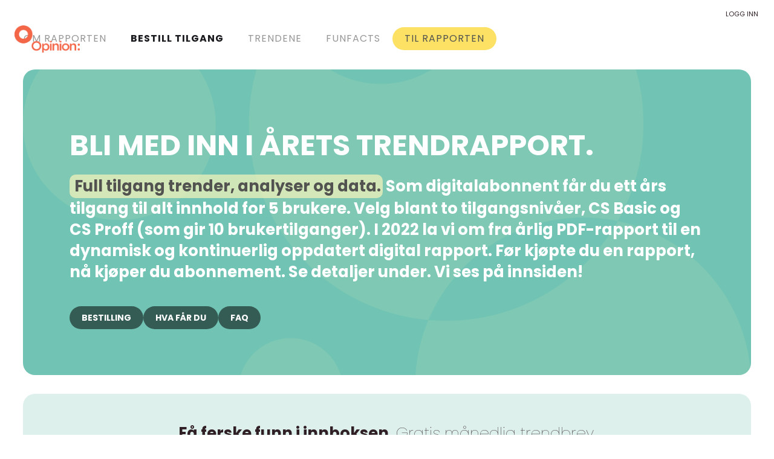

--- FILE ---
content_type: text/html
request_url: https://www.consumerstories.no/innsikter/virale-vinnere
body_size: 23539
content:
<!DOCTYPE html><!-- Last Published: Wed Dec 17 2025 13:07:12 GMT+0000 (Coordinated Universal Time) --><html data-wf-domain="www.consumerstories.no" data-wf-page="6254969c058bd85fd65435e8" data-wf-site="61e6d705769c9e948d314c04" data-wf-intellimize-customer-id="117139309" lang="no" data-wf-collection="6254969c058bd86ff05436a8" data-wf-item-slug="virale-vinnere"><head><meta charset="utf-8"/><title>Virale vinnere - Consumer Stories fra Opinion.</title><meta content="Memingsfull marketing.  En av årets 10 innsikter for 2023 fra Consumer Stories, Norges mest brukte trendrapport." name="description"/><meta content="Virale vinnere - Consumer Stories fra Opinion." property="og:title"/><meta content="Memingsfull marketing.  En av årets 10 innsikter for 2023 fra Consumer Stories, Norges mest brukte trendrapport." property="og:description"/><meta content="https://cdn.prod.website-files.com/61e6d708769c9e9734314c26/63f8a6f108c46d4c025adc1e_virale%20vinnere.JPG" property="og:image"/><meta content="Virale vinnere - Consumer Stories fra Opinion." property="twitter:title"/><meta content="Memingsfull marketing.  En av årets 10 innsikter for 2023 fra Consumer Stories, Norges mest brukte trendrapport." property="twitter:description"/><meta content="https://cdn.prod.website-files.com/61e6d708769c9e9734314c26/63f8a6f108c46d4c025adc1e_virale%20vinnere.JPG" property="twitter:image"/><meta property="og:type" content="website"/><meta content="summary_large_image" name="twitter:card"/><meta content="width=device-width, initial-scale=1" name="viewport"/><link href="https://cdn.prod.website-files.com/61e6d705769c9e948d314c04/css/consumerstories.shared.43509b8bc.css" rel="stylesheet" type="text/css"/><link href="https://fonts.googleapis.com" rel="preconnect"/><link href="https://fonts.gstatic.com" rel="preconnect" crossorigin="anonymous"/><script src="https://ajax.googleapis.com/ajax/libs/webfont/1.6.26/webfont.js" type="text/javascript"></script><script type="text/javascript">WebFont.load({  google: {    families: ["Open Sans:300,300italic,400,400italic,600,600italic,700,700italic,800,800italic","Oswald:200,300,400,500,600,700","Abril Fatface:regular","Poppins:100,regular,700"]  }});</script><script src="https://use.typekit.net/nwd5qwd.js" type="text/javascript"></script><script type="text/javascript">try{Typekit.load();}catch(e){}</script><script type="text/javascript">!function(o,c){var n=c.documentElement,t=" w-mod-";n.className+=t+"js",("ontouchstart"in o||o.DocumentTouch&&c instanceof DocumentTouch)&&(n.className+=t+"touch")}(window,document);</script><link href="https://cdn.prod.website-files.com/61e6d705769c9e948d314c04/62309e5a58e18db154f00414_Opinion_Enzo%201.png" rel="shortcut icon" type="image/x-icon"/><link href="https://cdn.prod.website-files.com/61e6d705769c9e948d314c04/62309eb827d02f661d36cafe_Opinion_Enzo%201%20(1).png" rel="apple-touch-icon"/><style>.anti-flicker, .anti-flicker * {visibility: hidden !important; opacity: 0 !important;}</style><style>[data-wf-hidden-variation], [data-wf-hidden-variation] * {
        display: none !important;
      }</style><script type="text/javascript">localStorage.removeItem('intellimize_opt_out_117139309'); if (localStorage.getItem('intellimize_data_tracking_type') !== 'always') { localStorage.setItem('intellimize_data_tracking_type', 'always'); }</script><script type="text/javascript">(function(e){var s={r:[]};e.wf={r:s.r,ready:t=>{s.r.push(t)}}})(window)</script><script type="text/javascript">(function(e,t,p){var n=document.documentElement,s={p:[],r:[]},u={p:s.p,r:s.r,push:function(e){s.p.push(e)},ready:function(e){s.r.push(e)}};e.intellimize=u,n.className+=" "+p,setTimeout(function(){n.className=n.className.replace(RegExp(" ?"+p),"")},t)})(window, 4000, 'anti-flicker')</script><link href="https://cdn.intellimize.co/snippet/117139309.js" rel="preload" as="script"/><script type="text/javascript">var wfClientScript=document.createElement("script");wfClientScript.src="https://cdn.intellimize.co/snippet/117139309.js",wfClientScript.async=!0,wfClientScript.onerror=function(){document.documentElement.className=document.documentElement.className.replace(RegExp(" ?anti-flicker"),"")},document.head.appendChild(wfClientScript);</script><link href="https://api.intellimize.co" rel="preconnect" crossorigin="true"/><link href="https://log.intellimize.co" rel="preconnect" crossorigin="true"/><link href="https://117139309.intellimizeio.com" rel="preconnect"/><script> window.textOverride = {
"profile_alt_logo": "Rediger profil",
"profile_nav_profile": "Profil",
"profile_alt_logo": "Medlemskap",
"profile_logout": "Logg ut",
"profile_exit": "Avslutt",
"profile_info": "Min info",
"profile_updated": "Profil oppdatert",
"profile_update": "Oppdater",
"profile_email": "E-post",
"profile_temp_email": "Vennligst kontakt oss for å endre e-post.",
"profile_change_pass": "Endre passord",
"profile_current_pass": "Nåværende passord",
"profile_new_pass": "Nytt passord",
"profile_confirm_pass": "Bekreft",
"profile_manage_mem": "Administrer medlemskap",
"profile_trial": "Gratis prøveperiode",
"profile_active": "Aktiv",
"profile_past_due": "Over forfall",
"profile_canceled": "Avsluttet",
"profile_test": "Testmodus",
"profile_free": "GRATIS",
"profile_cancel": "Avslutt",
"profile_will_cancel": "Avsluttes",
"profile_renew": "Fornyes",
"profile_period_end": "Ditt medlemskap avsluttes ved slutten av perioden.",
"profile_confirm_cancel": "Bekreft avmelding",
"profile_pay_method": "Betalingsmåte",
"profile_ending_in": "slutter med",
"profile_expire": "Utgår",
"profile_edit": "Rediger",
"profile_no_card": "Inget kort registrert.",
"profile_add_card": "Legg til et kort",
"profile_new_card_label": "Nytt kreditt- eller debitkort",
"profile_card_updated": "Kort oppdatert",
"profile_change_card": "Endre kort",
"profile_history": "Betalingshistorikk",
"profile_view_invoice": "Vis",
"profile_invoice_empty": "Fakturaer dukker ikke alltid opp umiddelbart",
"profile_password_required": "Gammelt og nytt passord kreves",
"profile_password_err": "Nåværende passord er feil",
"profile_canceled_success": "Medlemskapet er avsluttet. Du vil bli logget ut om 5 sekunder.",

"pay_secure_checkout": "Sikker utsjekk (Stripe)",
"pay_update_membership": "Oppdater medlemskap",
"pay_not_active": "Ditt medlemskap er ikke lenger aktivt.",
"pay_billed": "Betale",
"pay_month": "månedlig",
"pay_year": "årlig",
"pay_week": "ukentlig",
"pay_once": "én gang",
"pay_after": "etter en",
"pay_trial": "dagers gratis prøveperiode",
"pay_free": "Gratis",
"pay_billed_once": "Betalt én gang",
"pay_sub_total": "Subtotal:",
"pay_tax": "Skatt",
"pay_total": "Total",
"pay_coupon": "KUPONG",
"pay_have_coupon": "Jeg har en kupongkode",
"pay_apply": "Legg til",
"pay_not_valid": "Koden du har lagt inn er ugyldig",
"pay_off": "RABATT",
"pay_coupon_forever": "for alltid",
"pay_test": "TESTMODUS",
"pay_renew": "Forny medlemskap",
"pay_change": "Endre medlemskap",
"pay_confirm": "Bekreft",
"pay_confirm_pay": "Bekreft og betal",
"pay_start_trial": "Start gratis prøveperiode",
"pay_agree": "Klikk over for å godta våre",
"pay_terms": "Vilkår",
"pay_and": "og",
"pay_privacy": "Personvernerklæring",
"incorrect_number": "Kortnummeret er feil.",
"invalid_expiry_month": "Kortets utløpsmåned er feil.",
"invalid_expiry_year": "Kortets utløpsår er feil.",
"expired_card": "Kortet har utløpt.",
"incorrect_cvc": "Kortets sikkerhetskode er feil.",
"address_zip_check": "Kortholders postnummer feilet validering.",
"card_declined": "Kortet ble avslått.",
"reset_steps_1": "STEG 1 AV 2",
"reset_your_password": "Tilbakestill passord",
"reset_enter_email": "Skriv inn mailen din og vi sender deg instruks for å endre passord.",
"reset_send_reset": "Send e-post for endring",
"reset_email_address": "E-post",
"reset_have_code": "Jeg har en tilbakestillingskode",
"reset_steps_2": "STEG 2 AV 2",
"reset_check_email": "Sjekk e-posten din",
"reset_enter_code": "Legg inn tilbakestillingskode. Legg så inn nytt passord og bekreft dette.",
"reset_reset_code": "Tilbakestillingskode",
"reset_new_password": "Nytt passord",
"reset_confirm_password": "Bekreft passord",
"reset_password": "Tilbakestill passord",
"reset_send_new": "Send ny tilbakestillingskode",
"reset_code_invalid": "Ugyldig tilbakestillingskode",
"reset_code_incorrect": "Feil tilbakestillingskode",

"incorrect_email_password": "Feil epost eller passord",
"invalid_password": "Passordet er for kort, minst 8 tegn",
"email_taken": "E-post allerede i bruk",
"invalid_email": "E-post er ugyldig",
"membership_current": "Dette er ditt nåværende medlemskap",
"membership_missing": "Medlemskap er ikke valgt",
"err_card_required": "Kortinformasjon påkrevd",
"unexpected_error": "Det oppsto en uventet feil",
"err_upgrade": "Du kan ikke endre fra et publisert medlemskap til et testmedlemskap",
"invalid_confirm_password": "Passordene stemmer ikke overens",
"password_change_success": "Passordet er endret!",

"signup_head": "Opprett en bruker",
"signup_password": "Passord",
"signup_button": "Registrer deg",
"signup_already": "Allerede medlem?",
"signup_login": "Logg inn her",
"login_head": "Velkommen tilbake",
"login_reset_password": "Tilbakestill passordet mitt",
"login_button": "Logg inn",
"login_need": "Trenger du en bruker?",
"login_signup": "Registrer deg her",
} </script>
<!-- Memberstack --> 
<script src="https://api.memberstack.io/static/memberstack.js?webflow" data-memberstack-id="32213be62254aed7a3125d8b06c7409d"> </script> 
<!-- Jetboost --> 
<script id="jetboost-script" type="text/javascript"> window.JETBOOST_SITE_ID = "cl0bsej1n0amc0uru9nhw2n8m"; (function(d) { var s = d.createElement("script"); s.src = "https://cdn.jetboost.io/jetboost.js"; s.async = 1; d.getElementsByTagName("head")[0].appendChild(s); })(document); </script>
<!-- google analytics -->
<!-- Global site tag (gtag.js) - Google Analytics -->
<script async src="https://www.googletagmanager.com/gtag/js?id=G-P2995M8GZ5"></script>
<script>
  window.dataLayer = window.dataLayer || [];
  function gtag(){dataLayer.push(arguments);}
  gtag('js', new Date());

  gtag('config', 'G-P2995M8GZ5');
</script><meta name="robots" content="noindex" /><script type="text/javascript">window.__WEBFLOW_CURRENCY_SETTINGS = {"currencyCode":"USD","symbol":"$","decimal":".","fractionDigits":2,"group":",","template":"{{wf {\"path\":\"symbol\",\"type\":\"PlainText\"} }} {{wf {\"path\":\"amount\",\"type\":\"CommercePrice\"} }} {{wf {\"path\":\"currencyCode\",\"type\":\"PlainText\"} }}","hideDecimalForWholeNumbers":false};</script></head><body class="side"><div data-animation="default" data-collapse="medium" data-duration="400" data-easing="ease" data-easing2="ease" role="banner" class="navbar w-nav"><div class="container-29 w-container"><a href="/csbasic/consumer-stories-basic" data-wf-native-id-path="b21e7dd8-b2d3-f316-65f6-2c960c463e52:09e21e84-f896-7237-153c-64c7885450b0" data-wf-ao-click-engagement-tracking="true" data-wf-element-id="09e21e84-f896-7237-153c-64c7885450b0" data-wf-component-context="%5B%7B%22componentId%22%3A%2209e21e84-f896-7237-153c-64c7885450ae%22%2C%22instanceId%22%3A%22b21e7dd8-b2d3-f316-65f6-2c960c463e52%22%7D%5D" class="brand w-nav-brand"><img alt="" loading="lazy" src="https://cdn.prod.website-files.com/61e6d705769c9e948d314c04/6218df97708c982a7bbbe21f_cslogohvit.png" class="cs-ikon"/></a><nav role="navigation" class="nav-menu w-nav-menu"><a href="/csbasic/consumer-stories-basic" data-wf-native-id-path="b21e7dd8-b2d3-f316-65f6-2c960c463e52:09e21e84-f896-7237-153c-64c7885450b3" data-wf-ao-click-engagement-tracking="true" data-wf-element-id="09e21e84-f896-7237-153c-64c7885450b3" data-wf-component-context="%5B%7B%22componentId%22%3A%2209e21e84-f896-7237-153c-64c7885450ae%22%2C%22instanceId%22%3A%22b21e7dd8-b2d3-f316-65f6-2c960c463e52%22%7D%5D" class="nav-link-2 w-nav-link">CS2025</a><a href="/csbasic/10-innsikter-2025" data-wf-native-id-path="b21e7dd8-b2d3-f316-65f6-2c960c463e52:5d398902-39c3-d121-0ff4-e1e4d0d8ebc0" data-wf-ao-click-engagement-tracking="true" data-wf-element-id="5d398902-39c3-d121-0ff4-e1e4d0d8ebc0" data-wf-component-context="%5B%7B%22componentId%22%3A%2209e21e84-f896-7237-153c-64c7885450ae%22%2C%22instanceId%22%3A%22b21e7dd8-b2d3-f316-65f6-2c960c463e52%22%7D%5D" class="nav-link-2 w-nav-link">10 INNSIKTER</a><a href="/cs2022/trendene" data-wf-native-id-path="b21e7dd8-b2d3-f316-65f6-2c960c463e52:09e21e84-f896-7237-153c-64c7885450b5" data-wf-ao-click-engagement-tracking="true" data-wf-element-id="09e21e84-f896-7237-153c-64c7885450b5" data-wf-component-context="%5B%7B%22componentId%22%3A%2209e21e84-f896-7237-153c-64c7885450ae%22%2C%22instanceId%22%3A%22b21e7dd8-b2d3-f316-65f6-2c960c463e52%22%7D%5D" class="nav-link-2 w-nav-link">TRENDENE</a><a href="/csbasic/temarapporter" data-wf-native-id-path="b21e7dd8-b2d3-f316-65f6-2c960c463e52:09e21e84-f896-7237-153c-64c7885450b7" data-wf-ao-click-engagement-tracking="true" data-wf-element-id="09e21e84-f896-7237-153c-64c7885450b7" data-wf-component-context="%5B%7B%22componentId%22%3A%2209e21e84-f896-7237-153c-64c7885450ae%22%2C%22instanceId%22%3A%22b21e7dd8-b2d3-f316-65f6-2c960c463e52%22%7D%5D" class="nav-link-2 w-nav-link">TEMAER</a><a href="/csbasic/trendbase" data-wf-native-id-path="b21e7dd8-b2d3-f316-65f6-2c960c463e52:f7f3df7c-2df1-3008-8431-01209850207a" data-wf-ao-click-engagement-tracking="true" data-wf-element-id="f7f3df7c-2df1-3008-8431-01209850207a" data-wf-component-context="%5B%7B%22componentId%22%3A%2209e21e84-f896-7237-153c-64c7885450ae%22%2C%22instanceId%22%3A%22b21e7dd8-b2d3-f316-65f6-2c960c463e52%22%7D%5D" class="nav-link-2 w-nav-link">TRENDBASE</a><a href="/csproff/csproff" data-wf-native-id-path="b21e7dd8-b2d3-f316-65f6-2c960c463e52:09e21e84-f896-7237-153c-64c7885450b9" data-wf-ao-click-engagement-tracking="true" data-wf-element-id="09e21e84-f896-7237-153c-64c7885450b9" data-wf-component-context="%5B%7B%22componentId%22%3A%2209e21e84-f896-7237-153c-64c7885450ae%22%2C%22instanceId%22%3A%22b21e7dd8-b2d3-f316-65f6-2c960c463e52%22%7D%5D" class="nav-link-2 strike w-nav-link">PROFF</a><a href="https://www.consumerstories.no/search" data-wf-native-id-path="b21e7dd8-b2d3-f316-65f6-2c960c463e52:b0a3a84e-22b3-d85c-183c-8cdcd289a080" data-wf-ao-click-engagement-tracking="true" data-wf-element-id="b0a3a84e-22b3-d85c-183c-8cdcd289a080" data-wf-component-context="%5B%7B%22componentId%22%3A%2209e21e84-f896-7237-153c-64c7885450ae%22%2C%22instanceId%22%3A%22b21e7dd8-b2d3-f316-65f6-2c960c463e52%22%7D%5D" class="nav-link-2 w-nav-link">SØK</a><a href="/" data-wf-native-id-path="b21e7dd8-b2d3-f316-65f6-2c960c463e52:32928f7d-1280-e583-cd1f-a96802361fd7" data-wf-ao-click-engagement-tracking="true" data-wf-element-id="32928f7d-1280-e583-cd1f-a96802361fd7" data-wf-component-context="%5B%7B%22componentId%22%3A%2209e21e84-f896-7237-153c-64c7885450ae%22%2C%22instanceId%22%3A%22b21e7dd8-b2d3-f316-65f6-2c960c463e52%22%7D%5D" class="nav-link-close w-nav-link">X</a></nav><div class="menu-button-2 w-nav-button"><div class="icon-2 w-icon-nav-menu"></div></div></div></div><div class="topspace-rapport"></div><div class="panel oransje-blekest"><div class="innhold w-container"><div class="avstand-bunn-s"><div class="horisontal"><div class="abril-liten">10 INNSIKTER FOR</div><div class="abril-liten gul">2023</div></div><div class="beholder"><div id="w-node-_709c1989-b5d6-4633-07b6-ae79cf17ecbc-d65435e8" class="w-layout-layout nomargin wf-layout-layout"><div class="w-layout-cell"><h1 class="abril tekst-oransje">Virale vinnere</h1></div><div class="w-layout-cell cell-venstre-midtstilt"><div class="tekst-gr abril-middels">Memingsfull marketing.</div></div></div><div class="beholder w-condition-invisible"><div class="tittel-m">Memingsfull marketing.</div></div><div class="beholder"><div class="tittel-m">Merkevarer vil mestre historiens mest effektive mekanisme for spredning av budskap.</div></div></div><div class="panelbeholder avstand-topp-m avstand-bunn-m overlay-halvblek"><div class="horisontal margin-s mobil-vertikal skjul-beholder"><div class="bredde-1-2 margin-xs mobil-bredde-auto"><h4>Hva er nytt?</h4><div class="rik-tekst w-richtext"><h6>Merkevarer tar inspirasjon fra nettets memekultur for å konkurrere om å bli virale på sosiale medier.</h6><h6>Memer er underholdende og delbare bilder og videostories som sprer seg raskt over kanaler.</h6><h6>TikTok, Youtube, Reddit, Twitter og gaming er viktige arenaer for trender og kulturell kreativitet.</h6><h6>Merkevarer som bruker memeformatet, må være tett på kulturen og kodene for å lykkes og unngå feiltrinn.</h6><h6>Tempoet i trendsyklusene øker, og marketing blir en kamp om å skape virale vinnere.</h6></div></div><div class="bredde-1-2 margin-xs mobil-bredde-auto"><h4>Hvorfor er det viktig?</h4><div class="rik-tekst w-richtext"><h6>Digital markedsføring og sosiale medier krever rask og relevant kommunikasjon.</h6><h6>Memetikk, en gren av samfunnsvitenskapen, studerer hvordan vi sprer ideer med memer.</h6><h6>Memer er en effektiv mekanisme for spredning av ideer og budskap, men krever mestring av flyktige formater og kulturelle koder for å oppnå suksess.</h6></div></div></div></div></div><div class="horisontal tablet-vertikal"><div class="bredde-2-5 tablet-bredde-auto"><div class="dropdown-meny _2025 w-condition-invisible"><div data-hover="true" data-delay="0" class="dropdown w-dropdown"><div data-wf-native-id-path="03315d6d-841a-6da8-df9f-234adea7d837" data-wf-ao-click-engagement-tracking="true" data-wf-element-id="03315d6d-841a-6da8-df9f-234adea7d837" class="dropdown-toggle w-dropdown-toggle"><div class="icon-3 w-icon-dropdown-toggle"></div><div class="dropdown-tekst">ALle 10 INNSIKTER 2025</div></div><nav class="dropdown-list w-dropdown-list"><a href="https://www.consumerstories.no/innsikter/back-to-basics" data-wf-native-id-path="03315d6d-841a-6da8-df9f-234adea7d83c" data-wf-ao-click-engagement-tracking="true" data-wf-element-id="03315d6d-841a-6da8-df9f-234adea7d83c" class="dropdown-link-hvit w-dropdown-link">Back to basics</a><a href="https://www.consumerstories.no/innsikter/det-bla-skiftet" data-wf-native-id-path="03315d6d-841a-6da8-df9f-234adea7d83e" data-wf-ao-click-engagement-tracking="true" data-wf-element-id="03315d6d-841a-6da8-df9f-234adea7d83e" class="dropdown-link-hvit w-dropdown-link">Det blå skiftet</a><a href="https://www.consumerstories.no/innsikter/droponomics" data-wf-native-id-path="03315d6d-841a-6da8-df9f-234adea7d840" data-wf-ao-click-engagement-tracking="true" data-wf-element-id="03315d6d-841a-6da8-df9f-234adea7d840" class="dropdown-link-hvit w-dropdown-link">Droponomics</a><a href="https://www.consumerstories.no/innsikter/gronn-healing" data-wf-native-id-path="03315d6d-841a-6da8-df9f-234adea7d842" data-wf-ao-click-engagement-tracking="true" data-wf-element-id="03315d6d-841a-6da8-df9f-234adea7d842" class="dropdown-link-hvit w-dropdown-link">Grønn healing</a><a href="https://www.consumerstories.no/innsikter/lurerisk" data-wf-native-id-path="03315d6d-841a-6da8-df9f-234adea7d844" data-wf-ao-click-engagement-tracking="true" data-wf-element-id="03315d6d-841a-6da8-df9f-234adea7d844" class="dropdown-link-hvit w-dropdown-link">Lurerisk</a><a href="https://www.consumerstories.no/innsikter/net-zero-dad" data-wf-native-id-path="03315d6d-841a-6da8-df9f-234adea7d846" data-wf-ao-click-engagement-tracking="true" data-wf-element-id="03315d6d-841a-6da8-df9f-234adea7d846" class="dropdown-link-hvit w-dropdown-link">Net-zero dad</a><a href="https://www.consumerstories.no/" data-wf-native-id-path="03315d6d-841a-6da8-df9f-234adea7d848" data-wf-ao-click-engagement-tracking="true" data-wf-element-id="03315d6d-841a-6da8-df9f-234adea7d848" class="dropdown-link-hvit w-dropdown-link">Myk moro</a><a href="https://www.consumerstories.no/innsikter/nullutslittsamfunnet" data-wf-native-id-path="03315d6d-841a-6da8-df9f-234adea7d84a" data-wf-ao-click-engagement-tracking="true" data-wf-element-id="03315d6d-841a-6da8-df9f-234adea7d84a" class="dropdown-link-hvit w-dropdown-link">Nullutslittsamfunnet</a><a href="https://www.consumerstories.no/innsikter/ritualrenessanse" data-wf-native-id-path="03315d6d-841a-6da8-df9f-234adea7d84c" data-wf-ao-click-engagement-tracking="true" data-wf-element-id="03315d6d-841a-6da8-df9f-234adea7d84c" class="dropdown-link-hvit w-dropdown-link">Ritualrenessanse</a><a href="https://www.consumerstories.no" data-wf-native-id-path="03315d6d-841a-6da8-df9f-234adea7d84e" data-wf-ao-click-engagement-tracking="true" data-wf-element-id="03315d6d-841a-6da8-df9f-234adea7d84e" class="dropdown-link-hvit w-dropdown-link">TBD</a></nav></div></div><div class="dropdown-meny _2023 w-condition-invisible"><div data-hover="true" data-delay="0" class="dropdown w-dropdown"><div data-wf-native-id-path="354b5921-f7a0-9992-e177-c38584d913f4" data-wf-ao-click-engagement-tracking="true" data-wf-element-id="354b5921-f7a0-9992-e177-c38584d913f4" class="dropdown-toggle w-dropdown-toggle"><div class="icon-3 w-icon-dropdown-toggle"></div><div class="dropdown-tekst">ALle 10 INNSIKTER 2024</div></div><nav class="dropdown-list w-dropdown-list"><a href="https://www.consumerstories.no/innsikter/ansvarlig-avstand" data-wf-native-id-path="354b5921-f7a0-9992-e177-c38584d913f9" data-wf-ao-click-engagement-tracking="true" data-wf-element-id="354b5921-f7a0-9992-e177-c38584d913f9" class="dropdown-link-hvit w-dropdown-link">Ansvarlig avstand</a><a href="https://www.consumerstories.no/innsikter/digital-arv" data-wf-native-id-path="354b5921-f7a0-9992-e177-c38584d913fb" data-wf-ao-click-engagement-tracking="true" data-wf-element-id="354b5921-f7a0-9992-e177-c38584d913fb" class="dropdown-link-hvit w-dropdown-link">Digital arv</a><a href="https://www.consumerstories.no/innsikter/fettfritt-forbruk" data-wf-native-id-path="354b5921-f7a0-9992-e177-c38584d913fd" data-wf-ao-click-engagement-tracking="true" data-wf-element-id="354b5921-f7a0-9992-e177-c38584d913fd" class="dropdown-link-hvit w-dropdown-link">Fettfritt forbruk</a><a href="https://www.consumerstories.no/innsikter/friluftsleven" data-wf-native-id-path="354b5921-f7a0-9992-e177-c38584d913ff" data-wf-ao-click-engagement-tracking="true" data-wf-element-id="354b5921-f7a0-9992-e177-c38584d913ff" class="dropdown-link-hvit w-dropdown-link">Friluftsleven</a><a href="https://www.consumerstories.no/innsikter/generasjon-generativ" data-wf-native-id-path="354b5921-f7a0-9992-e177-c38584d91401" data-wf-ao-click-engagement-tracking="true" data-wf-element-id="354b5921-f7a0-9992-e177-c38584d91401" class="dropdown-link-hvit w-dropdown-link">Generasjon Generativ</a><a href="https://www.consumerstories.no/innsikter/helsehacks" data-wf-native-id-path="354b5921-f7a0-9992-e177-c38584d91403" data-wf-ao-click-engagement-tracking="true" data-wf-element-id="354b5921-f7a0-9992-e177-c38584d91403" class="dropdown-link-hvit w-dropdown-link">Helsehacks</a><a href="https://www.consumerstories.no/innsikter/middelklassefattig" data-wf-native-id-path="354b5921-f7a0-9992-e177-c38584d91405" data-wf-ao-click-engagement-tracking="true" data-wf-element-id="354b5921-f7a0-9992-e177-c38584d91405" class="dropdown-link-hvit w-dropdown-link">Middeklassefattig</a><a href="https://www.consumerstories.no/innsikter/paskrudde-shoppere" data-wf-native-id-path="354b5921-f7a0-9992-e177-c38584d91407" data-wf-ao-click-engagement-tracking="true" data-wf-element-id="354b5921-f7a0-9992-e177-c38584d91407" class="dropdown-link-hvit w-dropdown-link">Påskrudde shoppere</a><a href="https://www.consumerstories.no/innsikter/stoisk-stolthet" data-wf-native-id-path="354b5921-f7a0-9992-e177-c38584d91409" data-wf-ao-click-engagement-tracking="true" data-wf-element-id="354b5921-f7a0-9992-e177-c38584d91409" class="dropdown-link-hvit w-dropdown-link">Stoisk stolthet</a><a href="https://www.consumerstories.no/innsikter/ultraprosessert-underholdning" data-wf-native-id-path="3802e483-65ad-a268-8517-86f99d955294" data-wf-ao-click-engagement-tracking="true" data-wf-element-id="3802e483-65ad-a268-8517-86f99d955294" class="dropdown-link-hvit w-dropdown-link">Ultraprosessert underholdning</a></nav></div></div><div class="dropdown-meny _2023"><div data-hover="true" data-delay="0" class="dropdown w-dropdown"><div data-wf-native-id-path="87bdb7ce-2c15-accd-cfe0-b507074e60f7" data-wf-ao-click-engagement-tracking="true" data-wf-element-id="87bdb7ce-2c15-accd-cfe0-b507074e60f7" class="dropdown-toggle w-dropdown-toggle"><div class="icon-3 w-icon-dropdown-toggle"></div><div class="dropdown-tekst">ALle 10 INNSIKTER</div></div><nav class="dropdown-list w-dropdown-list"><a href="https://www.consumerstories.no/innsikter/aldri-si-aldring" data-wf-native-id-path="87bdb7ce-2c15-accd-cfe0-b507074e60fc" data-wf-ao-click-engagement-tracking="true" data-wf-element-id="87bdb7ce-2c15-accd-cfe0-b507074e60fc" class="dropdown-link-hvit w-dropdown-link">Aldri si aldring</a><a href="https://www.consumerstories.no/innsikter/gronne-gulerotter" data-wf-native-id-path="87bdb7ce-2c15-accd-cfe0-b507074e6100" data-wf-ao-click-engagement-tracking="true" data-wf-element-id="87bdb7ce-2c15-accd-cfe0-b507074e6100" class="dropdown-link-hvit w-dropdown-link">Grønne gulerøtter</a><a href="https://www.consumerstories.no/innsikter/stilling-influenser" data-wf-native-id-path="87bdb7ce-2c15-accd-cfe0-b507074e6102" data-wf-ao-click-engagement-tracking="true" data-wf-element-id="87bdb7ce-2c15-accd-cfe0-b507074e6102" class="dropdown-link-hvit w-dropdown-link">Stilling: Influenser</a><a href="https://www.consumerstories.no/innsikter/fra-fomo-til-jomo" data-wf-native-id-path="87bdb7ce-2c15-accd-cfe0-b507074e60fe" data-wf-ao-click-engagement-tracking="true" data-wf-element-id="87bdb7ce-2c15-accd-cfe0-b507074e60fe" class="dropdown-link-hvit w-dropdown-link">Fra FOMO til JOMO</a><a href="https://www.consumerstories.no/innsikter/aikke-for-alle" data-wf-native-id-path="87bdb7ce-2c15-accd-cfe0-b507074e6104" data-wf-ao-click-engagement-tracking="true" data-wf-element-id="87bdb7ce-2c15-accd-cfe0-b507074e6104" class="dropdown-link-hvit w-dropdown-link">AIkke for alle</a><a href="https://www.consumerstories.no/innsikter/mann-3" data-wf-native-id-path="87bdb7ce-2c15-accd-cfe0-b507074e6106" data-wf-ao-click-engagement-tracking="true" data-wf-element-id="87bdb7ce-2c15-accd-cfe0-b507074e6106" class="dropdown-link-hvit w-dropdown-link">Mann 3.0</a><a href="https://www.consumerstories.no/innsikter/sosial-resesjon" data-wf-native-id-path="87bdb7ce-2c15-accd-cfe0-b507074e6108" data-wf-ao-click-engagement-tracking="true" data-wf-element-id="87bdb7ce-2c15-accd-cfe0-b507074e6108" class="dropdown-link-hvit w-dropdown-link">Sosial resesjon</a><a href="https://www.consumerstories.no/innsikter/sportslig-sparing" data-wf-native-id-path="87bdb7ce-2c15-accd-cfe0-b507074e610a" data-wf-ao-click-engagement-tracking="true" data-wf-element-id="87bdb7ce-2c15-accd-cfe0-b507074e610a" class="dropdown-link-hvit w-dropdown-link">Sportslig sparing</a><a href="https://www.consumerstories.no/innsikter/virale-vinnere" data-wf-native-id-path="87bdb7ce-2c15-accd-cfe0-b507074e610e" data-wf-ao-click-engagement-tracking="true" data-wf-element-id="87bdb7ce-2c15-accd-cfe0-b507074e610e" class="dropdown-link-hvit w-dropdown-link">Virale vinnere</a></nav></div></div><div class="dropdown-meny _2022 w-condition-invisible"><div data-hover="true" data-delay="0" class="dropdown w-dropdown"><div data-wf-native-id-path="cb0850b4-b833-873a-00f7-da03b3184bb7" data-wf-ao-click-engagement-tracking="true" data-wf-element-id="cb0850b4-b833-873a-00f7-da03b3184bb7" class="dropdown-toggle w-dropdown-toggle"><div class="icon-3 w-icon-dropdown-toggle"></div><div class="dropdown-tekst">ALle 10 INNSIKTER (2022)</div></div><nav class="dropdown-list w-dropdown-list"><a href="https://www.consumerstories.no/innsikter/direct-action" data-wf-native-id-path="cb0850b4-b833-873a-00f7-da03b3184bbc" data-wf-ao-click-engagement-tracking="true" data-wf-element-id="cb0850b4-b833-873a-00f7-da03b3184bbc" class="dropdown-link-hvit w-dropdown-link">Direct action</a><a href="https://www.consumerstories.no/innsikter/gjenbruksgjennombrudd" data-wf-native-id-path="cb0850b4-b833-873a-00f7-da03b3184bbe" data-wf-ao-click-engagement-tracking="true" data-wf-element-id="cb0850b4-b833-873a-00f7-da03b3184bbe" class="dropdown-link-hvit w-dropdown-link">Gjenbruksgjennombrudd</a><a href="https://www.consumerstories.no/innsikter/god-hyggeskikk" data-wf-native-id-path="44fb5991-0ac5-1f95-8052-92a26d92b6ad" data-wf-ao-click-engagement-tracking="true" data-wf-element-id="44fb5991-0ac5-1f95-8052-92a26d92b6ad" class="dropdown-link-hvit w-dropdown-link">God hyggeskikk</a><a href="https://www.consumerstories.no/innsikter/god-magefolelse" data-wf-native-id-path="cb0850b4-b833-873a-00f7-da03b3184bc0" data-wf-ao-click-engagement-tracking="true" data-wf-element-id="cb0850b4-b833-873a-00f7-da03b3184bc0" class="dropdown-link-hvit w-dropdown-link">God magefølelse</a><a href="https://www.consumerstories.no/innsikter/klikk-og-vent" data-wf-native-id-path="ca88edd2-c920-04d2-7b27-3fdcf177edec" data-wf-ao-click-engagement-tracking="true" data-wf-element-id="ca88edd2-c920-04d2-7b27-3fdcf177edec" class="dropdown-link-hvit w-dropdown-link">Klikk og vent</a><a href="https://www.consumerstories.no/innsikter/nasjonal-famling-til-samling" data-wf-native-id-path="a3a268d5-5b97-1d68-3266-763c1eef2ff8" data-wf-ao-click-engagement-tracking="true" data-wf-element-id="a3a268d5-5b97-1d68-3266-763c1eef2ff8" class="dropdown-link-hvit w-dropdown-link">Nasjonal famling til samling</a><a href="https://www.consumerstories.no/innsikter/omtenksom-omstart" data-wf-native-id-path="5ee4740c-bde7-182d-cf33-6b7ed00e3cf4" data-wf-ao-click-engagement-tracking="true" data-wf-element-id="5ee4740c-bde7-182d-cf33-6b7ed00e3cf4" class="dropdown-link-hvit w-dropdown-link">Omtenksom omstart</a><a href="https://www.consumerstories.no/innsikter/slett-meg" data-wf-native-id-path="2b360b32-2f8a-2dc8-f01c-746d73957b53" data-wf-ao-click-engagement-tracking="true" data-wf-element-id="2b360b32-2f8a-2dc8-f01c-746d73957b53" class="dropdown-link-hvit w-dropdown-link">Slett meg</a><a href="https://www.consumerstories.no/innsikter/sosiale-betennelser" data-wf-native-id-path="7aa664a4-53bc-8423-20fb-b55ea29b6c6e" data-wf-ao-click-engagement-tracking="true" data-wf-element-id="7aa664a4-53bc-8423-20fb-b55ea29b6c6e" class="dropdown-link-hvit w-dropdown-link">Sosiale betennelser</a><a href="https://www.consumerstories.no/innsikter/viva-creativa-revolucion" data-wf-native-id-path="0765ef5f-e26d-dc00-4787-454c20f4d978" data-wf-ao-click-engagement-tracking="true" data-wf-element-id="0765ef5f-e26d-dc00-4787-454c20f4d978" class="dropdown-link-hvit w-dropdown-link">Viva la creativa revolución!</a></nav></div></div><div class="dropdown-meny _2021 w-condition-invisible"><div data-hover="true" data-delay="0" class="dropdown w-dropdown"><div data-wf-native-id-path="22da7db6-3ed4-a64c-7292-46e4dc6ddbee" data-wf-ao-click-engagement-tracking="true" data-wf-element-id="22da7db6-3ed4-a64c-7292-46e4dc6ddbee" class="dropdown-toggle w-dropdown-toggle"><div class="icon-3 w-icon-dropdown-toggle"></div><div class="dropdown-tekst">ALle 10 INNSIKTER (2021)</div></div><nav class="dropdown-list w-dropdown-list"><a href="https://www.consumerstories.no/innsikter/det-store-frislippet" data-wf-native-id-path="22da7db6-3ed4-a64c-7292-46e4dc6ddbf3" data-wf-ao-click-engagement-tracking="true" data-wf-element-id="22da7db6-3ed4-a64c-7292-46e4dc6ddbf3" class="dropdown-link-hvit w-dropdown-link">Det store frislippet</a><a href="https://www.consumerstories.no/innsikter/ekte-essens" data-wf-native-id-path="22da7db6-3ed4-a64c-7292-46e4dc6ddbf5" data-wf-ao-click-engagement-tracking="true" data-wf-element-id="22da7db6-3ed4-a64c-7292-46e4dc6ddbf5" class="dropdown-link-hvit w-dropdown-link">Ekte essens</a><a href="https://www.consumerstories.no/innsikter/gunstig-intelligens" data-wf-native-id-path="22da7db6-3ed4-a64c-7292-46e4dc6ddbf7" data-wf-ao-click-engagement-tracking="true" data-wf-element-id="22da7db6-3ed4-a64c-7292-46e4dc6ddbf7" class="dropdown-link-hvit w-dropdown-link">Gunstig intelligens</a><a href="https://www.consumerstories.no/innsikter/medimat" data-wf-native-id-path="22da7db6-3ed4-a64c-7292-46e4dc6ddbf9" data-wf-ao-click-engagement-tracking="true" data-wf-element-id="22da7db6-3ed4-a64c-7292-46e4dc6ddbf9" class="dropdown-link-hvit w-dropdown-link">Medimat</a><a href="https://www.consumerstories.no/innsikter/mikromoguler" data-wf-native-id-path="22da7db6-3ed4-a64c-7292-46e4dc6ddbfb" data-wf-ao-click-engagement-tracking="true" data-wf-element-id="22da7db6-3ed4-a64c-7292-46e4dc6ddbfb" class="dropdown-link-hvit w-dropdown-link">Mikromoguler</a><a href="https://www.consumerstories.no/innsikter/ny-esoterisk" data-wf-native-id-path="22da7db6-3ed4-a64c-7292-46e4dc6ddbfd" data-wf-ao-click-engagement-tracking="true" data-wf-element-id="22da7db6-3ed4-a64c-7292-46e4dc6ddbfd" class="dropdown-link-hvit w-dropdown-link">Ny-esoterisk</a><a href="https://www.consumerstories.no/innsikter/overwoking" data-wf-native-id-path="22da7db6-3ed4-a64c-7292-46e4dc6ddbff" data-wf-ao-click-engagement-tracking="true" data-wf-element-id="22da7db6-3ed4-a64c-7292-46e4dc6ddbff" class="dropdown-link-hvit w-dropdown-link">Overwoking</a><a href="https://www.consumerstories.no/innsikter/sosial-shopping" data-wf-native-id-path="22da7db6-3ed4-a64c-7292-46e4dc6ddc01" data-wf-ao-click-engagement-tracking="true" data-wf-element-id="22da7db6-3ed4-a64c-7292-46e4dc6ddc01" class="dropdown-link-hvit w-dropdown-link">Sosial shopping</a><a href="#" data-wf-native-id-path="22da7db6-3ed4-a64c-7292-46e4dc6ddc03" data-wf-ao-click-engagement-tracking="true" data-wf-element-id="22da7db6-3ed4-a64c-7292-46e4dc6ddc03" class="dropdown-link-hvit w-dropdown-link">Strømmehjemmet</a><a href="#" data-wf-native-id-path="22da7db6-3ed4-a64c-7292-46e4dc6ddc05" data-wf-ao-click-engagement-tracking="true" data-wf-element-id="22da7db6-3ed4-a64c-7292-46e4dc6ddc05" class="dropdown-link-hvit w-dropdown-link">Værekraft</a></nav></div></div><div class="bildebeholder _3-2 w-condition-invisible"><img alt="" loading="lazy" width="600" src="https://cdn.prod.website-files.com/61e6d708769c9e9734314c26/63f8a6f108c46d4c025adc1e_virale%20vinnere.JPG" sizes="100vw" srcset="https://cdn.prod.website-files.com/61e6d708769c9e9734314c26/63f8a6f108c46d4c025adc1e_virale%20vinnere-p-500.jpg 500w, https://cdn.prod.website-files.com/61e6d708769c9e9734314c26/63f8a6f108c46d4c025adc1e_virale%20vinnere-p-800.jpg 800w, https://cdn.prod.website-files.com/61e6d708769c9e9734314c26/63f8a6f108c46d4c025adc1e_virale%20vinnere.JPG 1024w" class="bilde"/></div><div class="mellomrom-25"></div><div class="bildebeholder _1-1"><img src="https://cdn.prod.website-files.com/61e6d708769c9e9734314c26/63f8a6f108c46d4c025adc1e_virale%20vinnere.JPG" loading="lazy" alt="" sizes="(max-width: 767px) 100vw, (max-width: 991px) 728px, 940px" srcset="https://cdn.prod.website-files.com/61e6d708769c9e9734314c26/63f8a6f108c46d4c025adc1e_virale%20vinnere-p-500.jpg 500w, https://cdn.prod.website-files.com/61e6d708769c9e9734314c26/63f8a6f108c46d4c025adc1e_virale%20vinnere-p-800.jpg 800w, https://cdn.prod.website-files.com/61e6d708769c9e9734314c26/63f8a6f108c46d4c025adc1e_virale%20vinnere.JPG 1024w" class="bilde"/></div><div class="mellomrom-25"></div><div class="margin-s w-condition-invisible"><div class="sitat-m w-dyn-bind-empty"></div><div class="tekst-kursiv tekst-hyrejustert avsnittliten w-dyn-bind-empty"></div></div><div class="margin-s skjul-beholder"><div class="tekst-pilleknapp">kort oppsummert</div><h3 class="tittel-m abril">Memingsfull marketing.</h3><div class="mellomrom-25"></div><div class="rik-tekst w-richtext"><h6>Merkevarer tar inspirasjon fra nettets memekultur for å konkurrere om å bli virale på sosiale medier.</h6><h6>Memer er underholdende og delbare bilder og videostories som sprer seg raskt over kanaler.</h6><h6>TikTok, Youtube, Reddit, Twitter og gaming er viktige arenaer for trender og kulturell kreativitet.</h6><h6>Merkevarer som bruker memeformatet, må være tett på kulturen og kodene for å lykkes og unngå feiltrinn.</h6><h6>Tempoet i trendsyklusene øker, og marketing blir en kamp om å skape virale vinnere.</h6></div></div></div><div class="margin-s margin-topp-0 bredde-3-5 tablet-bredde-auto"><div class="rik-tekst w-richtext"><h4>Hva er nytt?</h4><p>TikTok, Youtube, Reddit, Twitter og gaming er i ferd med å erstatte film, tv og musikk som de viktigste arenaene for trender og kulturell kreativitet. Merkevarer inspirert av nettets memekultur kaster seg inn i konkurransen om å bli virale vinnere på sosiale medier. Memer -  underholdende og delbare bilder og korte videostories - fungerer som hypersmittsomme spredere av trender på tvers av kanaler. Vellykkete virale fenoméner eller kampanjer kan nå flere, raskere, enn selv de beste tradisjonelle reklamer har lykkes med. Smarte merkevarer trykker memeformatet til sitt bryst, men må være tett på kulturen og kodene for å lykkes. Det er lett å trå feil. Trendsyklusenes tempo øker, flyktige fenomener kommer og går, og marketing vil i større grad bli en kamp om å skape virale vinnere.</p><h4>Hvorfor er det viktig?</h4><p>Marketing digitaliseres, medier sosialiseres, trendsykluser forkortes og folks oppmerksomhet fragmenteres. Du må være rask, relevant og rasende festlig for å nå frem. Men hvordan? Meme-formatet er svaret for mange, faktisk med vitenskapelig støtte. Legevitenskapen er opptatt av hvordan virus sprer seg fra person til person. Memetikken, en gren av samfunnsvitenskapen, studerer hvordan vi smitter hverandre med ideer (og vitser). Genene bærer våre fysiske egenskaper, memene bærer ideene og kulturen. Virale memer er antagelig den mest effektive mekanismen for spredning av idéer og budskap mennesket noen gang har skapt. Enhver merkevare og kommunikatørs våte drøm,  men mest for de som mestrer flyktige formater, kulturelle koder og fremstår genuine. De som bommer blir raskt avkledd og latterliggjort av nettsmarte forbrukere.</p><h4>Hva betyr det?</h4><p>Nettkulturen erstatter film og musikk som viktigste kulturelle arena for kreativitet, trender og formspråk, som senere spres til mainstream. Behersker du kodene og unngår å drite deg ut, kan du bli en viral vinner.</p><ul role="list"><li>Avstanden er kort fra suksess til fiasko, fra kult til kleint. Målgruppen avkler raskt og brutalt alle som ikke er genuine. For å lykkes må du ha folk som kjenner kodene og har fingeren på målgruppens puls. Hele tiden. Mange virale fenoméner virker uforståelige for deg og meg, fordi vi ikke var tilstede da de ble unnfanget. </li><li>Memer og virale fenomener er ferdiglagede for effektiv spredning av idéer og budskap, spesielt til unge. Det gir gratis <em>traction </em>og god merkevarestemning hvis du treffer. Men du må være rask og tidsfølsom, levetiden er begrenset. Vi snakker timer og dager, ikke uker.</li><li>Nye brands som surfer på den siste hypen av kulturelle trender vil dukke opp, men de fleste vil forsvinne igjen. Hvis du blir utfordret av dem kan du ha is i magen, holde deg til sjela di og se dem forsvinne. Selv i en flyktig medieverden (<em>spesielt</em> der!) vet målgruppen å sette pris på autentisitet.</li></ul></div></div></div><div><div class="margin-xs margin-bunn-0"><div class="tittel-x1">Spesielt aktuelt for disse bransjene:</div></div><div class="w-dyn-list"><div role="list" class="horisontal margin-xxs w-dyn-items"><div role="listitem" class="w-dyn-item"><a data-wf-native-id-path="a610222d-3bb6-b4df-bf03-955e126c0f0e_instance-0" data-wf-ao-click-engagement-tracking="true" data-wf-element-id="a610222d-3bb6-b4df-bf03-955e126c0f0e" data-wf-cms-context="%5B%7B%22collectionId%22%3A%226254969c058bd88bc954362e%22%2C%22itemId%22%3A%226254969c058bd89bf354367e%22%7D%5D" href="#" class="kategoriknapp w-button">Medier og internett</a></div><div role="listitem" class="w-dyn-item"><a data-wf-native-id-path="a610222d-3bb6-b4df-bf03-955e126c0f0e_instance-1" data-wf-ao-click-engagement-tracking="true" data-wf-element-id="a610222d-3bb6-b4df-bf03-955e126c0f0e" data-wf-cms-context="%5B%7B%22collectionId%22%3A%226254969c058bd88bc954362e%22%2C%22itemId%22%3A%226254969c058bd82ef75436d3%22%7D%5D" href="#" class="kategoriknapp w-button">Marketing og komm.</a></div><div role="listitem" class="w-dyn-item"><a data-wf-native-id-path="a610222d-3bb6-b4df-bf03-955e126c0f0e_instance-2" data-wf-ao-click-engagement-tracking="true" data-wf-element-id="a610222d-3bb6-b4df-bf03-955e126c0f0e" data-wf-cms-context="%5B%7B%22collectionId%22%3A%226254969c058bd88bc954362e%22%2C%22itemId%22%3A%226254969c058bd8c63f54362f%22%7D%5D" href="#" class="kategoriknapp w-button">Kultur og underholdning</a></div></div></div></div></div></div><div class="panel oransje-blek"><div class="innhold w-container"><div class="w-layout-grid grid-2-kolonner-tablet-vertikal"><div id="w-node-_3b8276b8-752f-c282-29f6-42857327ba6b-d65435e8" class="horisontal mobil-vertikal"><div class="bredde-1-3 mobil-bredde-auto margin-xs"><div class="beholder-sirkel oransje"><div class="infograf-sirkel-data">66%</div></div></div><div class="bredde-2-3 mobil-bredde-auto"><h3 class="abril tekst-gr">Sosiale medier og humor = sant</h3><div class="avsnitt">2 av 3 unge bruker tid på humorinnhold på sosiale medier, soleklart mest populære innholdskategori. Mye av det er memer og virale videoer.</div></div></div><div id="w-node-ab99bdcc-29d6-c111-07ce-ab080aa8ede0-d65435e8" class="horisontal mobil-vertikal"><div class="bredde-1-3 mobil-bredde-auto margin-xs"><div class="beholder-sirkel oransje"><div class="infograf-sirkel-data">60&amp;</div></div></div><div class="bredde-2-3 mobil-bredde-auto"><h3 class="abril tekst-gr">TikTok er viral vinner</h3><div class="avsnitt">6 av 10 unge bruker TikTok aktivt, og tiden går stort sett med til passivt å se viralt, underholdende innhold via algoritmene. Det er nærmest null kommunikasjon på denne kanalen.</div></div></div></div></div></div><div class="panel oransje-blekest skjul-beholder"><div class="innhold w-container"><div class="w-dyn-list"><div role="list" class="grid-2-kolonner w-dyn-items"><div role="listitem" class="horisontal spaltemelllomrom-h-20 tablet-vertikal w-dyn-item"><div class="bredde-1-2 tablet-bredde-auto"><div class="bildebeholder _3-2"><img src="https://cdn.prod.website-files.com/61e6d708769c9e9734314c26/67cb1ff68a45a342370ddeac_nothing%20phone.jpg" loading="lazy" alt="" sizes="(max-width: 767px) 100vw, (max-width: 991px) 728px, 940px" srcset="https://cdn.prod.website-files.com/61e6d708769c9e9734314c26/67cb1ff68a45a342370ddeac_nothing%20phone-p-500.jpg 500w, https://cdn.prod.website-files.com/61e6d708769c9e9734314c26/67cb1ff68a45a342370ddeac_nothing%20phone-p-800.jpg 800w, https://cdn.prod.website-files.com/61e6d708769c9e9734314c26/67cb1ff68a45a342370ddeac_nothing%20phone-p-1080.jpg 1080w, https://cdn.prod.website-files.com/61e6d708769c9e9734314c26/67cb1ff68a45a342370ddeac_nothing%20phone.jpg 1350w" class="bilde"/></div></div><div class="bredde-1-2 tablet-bredde-auto"><h3>Auksjonerte bort 100 eksklusive mobiler </h3></div></div><div role="listitem" class="horisontal spaltemelllomrom-h-20 tablet-vertikal w-dyn-item"><div class="bredde-1-2 tablet-bredde-auto"><div class="bildebeholder _3-2"><img src="https://cdn.prod.website-files.com/61e6d708769c9e9734314c26/67cb1b789ea9c9b18a452100_coke%20starlight.jpg" loading="lazy" alt="" sizes="(max-width: 767px) 100vw, (max-width: 991px) 728px, 940px" srcset="https://cdn.prod.website-files.com/61e6d708769c9e9734314c26/67cb1b789ea9c9b18a452100_coke%20starlight-p-500.jpg 500w, https://cdn.prod.website-files.com/61e6d708769c9e9734314c26/67cb1b789ea9c9b18a452100_coke%20starlight-p-800.jpg 800w, https://cdn.prod.website-files.com/61e6d708769c9e9734314c26/67cb1b789ea9c9b18a452100_coke%20starlight-p-1080.jpg 1080w, https://cdn.prod.website-files.com/61e6d708769c9e9734314c26/67cb1b789ea9c9b18a452100_coke%20starlight.jpg 1350w" class="bilde"/></div></div><div class="bredde-1-2 tablet-bredde-auto"><h3>Coca-Colas dropper rombrus</h3></div></div></div></div></div></div><div class="panel oransje-blekest"><div class="innhold w-container"><div class="grid-4-kolonner"><div id="w-node-_9306cc0e-f4f5-3d13-8757-fbd9dbf37468-d65435e8" class="beholder tekst-mobil-sentrert"><h3 class="h2-abril-tittel">Kontekst: Innsikten er koblet til...</h3></div><div class="beholder vertikal-sentrert"><div class="h4-kapital-tittel avstand-bunn-xs">metatrender</div><div class="w-dyn-list"><div role="list" class="w-dyn-items"><div role="listitem" class="vertikal-sentrert w-dyn-item"><a data-wf-native-id-path="4d925d5a-5a5b-a61a-6bed-549d7e238c21_instance-0" data-wf-ao-click-engagement-tracking="true" data-wf-element-id="4d925d5a-5a5b-a61a-6bed-549d7e238c21" data-wf-cms-context="%5B%7B%22collectionId%22%3A%226254969c058bd87fb35436a5%22%2C%22itemId%22%3A%226254969c058bd856ae5438b3%22%7D%5D" href="/metatrender/stimulans" class="kategoriknapp w-button">Stimulans</a><div class="mellomrom-xxs"></div></div><div role="listitem" class="vertikal-sentrert w-dyn-item"><a data-wf-native-id-path="4d925d5a-5a5b-a61a-6bed-549d7e238c21_instance-1" data-wf-ao-click-engagement-tracking="true" data-wf-element-id="4d925d5a-5a5b-a61a-6bed-549d7e238c21" data-wf-cms-context="%5B%7B%22collectionId%22%3A%226254969c058bd87fb35436a5%22%2C%22itemId%22%3A%226254969c058bd8243f5438b7%22%7D%5D" href="/metatrender/empowerment" class="kategoriknapp w-button">Empowerment</a><div class="mellomrom-xxs"></div></div></div></div></div><div class="vertikal-sentrert"><div class="tittel-x1 avstand-bunn-xs">trendhistorier</div><div class="w-dyn-list"><div role="list" class="w-dyn-items"><div role="listitem" class="vertikal-sentrert w-dyn-item"><a data-wf-native-id-path="9fccfadd-d17b-5af3-f352-fff5970350b2_instance-0" data-wf-ao-click-engagement-tracking="true" data-wf-element-id="9fccfadd-d17b-5af3-f352-fff5970350b2" data-wf-cms-context="%5B%7B%22collectionId%22%3A%226254969c058bd8778454361a%22%2C%22itemId%22%3A%226254969c058bd84eba5437ca%22%7D%5D" href="/trendhistorier/den-fellesskapende-forbruker" class="kategoriknapp w-button">Den Fellesskapende forbruker</a><div class="mellomrom-xxs"></div></div></div></div></div><div class="vertikal-sentrert"><div class="h4-kapital-tittel avstand-bunn-xs">trendretninger</div><div class="w-dyn-list"><div role="list" class="w-dyn-items"><div role="listitem" class="vertikal-sentrert w-dyn-item"><a data-wf-native-id-path="d42d2dac-5067-09fe-4f28-70b93c80c5ed_instance-0" data-wf-ao-click-engagement-tracking="true" data-wf-element-id="d42d2dac-5067-09fe-4f28-70b93c80c5ed" data-wf-cms-context="%5B%7B%22collectionId%22%3A%226254969c058bd8573b5435f1%22%2C%22itemId%22%3A%226254969c058bd8257b5438ba%22%7D%5D" href="/trendretninger/personlige-pavirkere" class="kategoriknapp w-button">Personlige Påvirkere</a><div class="mellomrom-xxs"></div></div></div></div></div><div class="vertikal-sentrert w-condition-invisible"><div class="h4-kapital-tittel avstand-bunn-xs">tidligere innsikter</div><div class="w-dyn-list"><div role="list" class="w-dyn-items"><div role="listitem" class="vertikal-sentrert avstand-bunn-xxs w-dyn-item"><a data-wf-native-id-path="8aa5051c-b896-aa4b-2dd0-0f158f2b59d2_instance-0" data-wf-ao-click-engagement-tracking="true" data-wf-element-id="8aa5051c-b896-aa4b-2dd0-0f158f2b59d2" data-wf-cms-context="%5B%7B%22collectionId%22%3A%226254969c058bd86ff05436a8%22%2C%22itemId%22%3A%226254969c058bd810ef5438cd%22%7D%5D" href="/innsikter/viva-creativa-revolucion" class="kategoriknapp w-button">Viva la creativa revolución!</a></div><div role="listitem" class="vertikal-sentrert avstand-bunn-xxs w-dyn-item"><a data-wf-native-id-path="8aa5051c-b896-aa4b-2dd0-0f158f2b59d2_instance-1" data-wf-ao-click-engagement-tracking="true" data-wf-element-id="8aa5051c-b896-aa4b-2dd0-0f158f2b59d2" data-wf-cms-context="%5B%7B%22collectionId%22%3A%226254969c058bd86ff05436a8%22%2C%22itemId%22%3A%2262a79ba08ead30294a49218b%22%7D%5D" href="/innsikter/sosial-shopping" class="kategoriknapp w-button">Sosial shopping</a></div><div role="listitem" class="vertikal-sentrert avstand-bunn-xxs w-dyn-item"><a data-wf-native-id-path="8aa5051c-b896-aa4b-2dd0-0f158f2b59d2_instance-2" data-wf-ao-click-engagement-tracking="true" data-wf-element-id="8aa5051c-b896-aa4b-2dd0-0f158f2b59d2" data-wf-cms-context="%5B%7B%22collectionId%22%3A%226254969c058bd86ff05436a8%22%2C%22itemId%22%3A%226407a52761285e57d3ea1bf6%22%7D%5D" href="/innsikter/mann-3" class="kategoriknapp w-button">Mann 3.0</a></div></div></div></div></div></div></div><div class="panel oransje-blekest w-condition-invisible"><div class="innhold w-container"><div class="horisontal tablet-vertikal"><div class="bredde-1-3 horisontal-midtjustert tablet-bredde-auto"><h2 class="tittel-l-abril">Presentasjon av innsikten fra webinaret i mars.</h2></div><div class="bredde-2-3 tablet-bredde-auto margin-xs"><div class="videobeholder"><div class="video1 w-dyn-bind-empty w-video w-embed"></div></div></div></div></div></div><div class="seksjon skjul-beholder"><div class="innhold w-container"><div class="margin-bunn-xs"><h2>Eksempler fra Trendbasen</h2></div><div class="k-trendbasen-cards"><div class="trendbasen-cards-beholder w-dyn-list"><div role="list" class="grid-2-kolonner-tablet-vertikal w-dyn-items"><div role="listitem" class="trendbasen-card w-dyn-item"><div class="panelbeholder aqua-blekest"><div data-w-id="b9f22c71-5ce8-553c-52f8-21ce1c08abe0" class="trendbasen-card-header aqua-blek posisjon-relativ"><div class="inspoexcard-bilde-wrapper"><img src="https://cdn.prod.website-files.com/61e6d708769c9e9734314c26/67cb1ff68a45a342370ddeac_nothing%20phone.jpg" loading="lazy" alt="" sizes="(max-width: 767px) 100vw, (max-width: 991px) 728px, 940px" srcset="https://cdn.prod.website-files.com/61e6d708769c9e9734314c26/67cb1ff68a45a342370ddeac_nothing%20phone-p-500.jpg 500w, https://cdn.prod.website-files.com/61e6d708769c9e9734314c26/67cb1ff68a45a342370ddeac_nothing%20phone-p-800.jpg 800w, https://cdn.prod.website-files.com/61e6d708769c9e9734314c26/67cb1ff68a45a342370ddeac_nothing%20phone-p-1080.jpg 1080w, https://cdn.prod.website-files.com/61e6d708769c9e9734314c26/67cb1ff68a45a342370ddeac_nothing%20phone.jpg 1350w" class="bilde-venstre"/></div><div class="margin-xs"><h4>Auksjonerte bort 100 eksklusive mobiler </h4></div><div class="ikon-sirkel-beholder aqua cards"><img src="https://cdn.prod.website-files.com/62158d9298ee472e0eafc08a/62158d9298ee47001cafc14d_icon-chevron-right-small-white.svg" alt="" class="ikon-pil-liten"/></div></div><div style="display:none;opacity:0" class="inspoexcard-body"><div class="spaltemelllomrom-10 margin-bunn-xxs"><a data-wf-native-id-path="b9f22c71-5ce8-553c-52f8-21ce1c08abe9_instance-0" data-wf-ao-click-engagement-tracking="true" data-wf-element-id="b9f22c71-5ce8-553c-52f8-21ce1c08abe9" data-wf-cms-context="%5B%7B%22collectionId%22%3A%226254969c058bd860e4543606%22%2C%22itemId%22%3A%2267cb1ffe201616a4e9efaeda%22%7D%5D" href="#" class="pilleknapp-oransje w-dyn-bind-empty w-button"></a><a data-wf-native-id-path="b9f22c71-5ce8-553c-52f8-21ce1c08abea_instance-0" data-wf-ao-click-engagement-tracking="true" data-wf-element-id="b9f22c71-5ce8-553c-52f8-21ce1c08abea" data-wf-cms-context="%5B%7B%22collectionId%22%3A%226254969c058bd860e4543606%22%2C%22itemId%22%3A%2267cb1ffe201616a4e9efaeda%22%7D%5D" href="#" class="pilleknapp-oransje nolink gr w-dyn-bind-empty w-button"></a></div><div class="tekst-liten"></div><div class="rik-tekst w-richtext"><p>Da det britiske selskapet Nothing lanserte sin første smarttelefon la de ut kun 100 nummererte eksemplarer på auksjon i et eksklusivt <em>drop</em>, noe som utløste budkrig blant ivrige kunder.</p></div><a data-wf-native-id-path="b9f22c71-5ce8-553c-52f8-21ce1c08abed_instance-0" data-wf-ao-click-engagement-tracking="true" data-wf-element-id="b9f22c71-5ce8-553c-52f8-21ce1c08abed" data-wf-cms-context="%5B%7B%22collectionId%22%3A%226254969c058bd860e4543606%22%2C%22itemId%22%3A%2267cb1ffe201616a4e9efaeda%22%7D%5D" href="#" class="link liten w-dyn-bind-empty"></a></div></div></div><div role="listitem" class="trendbasen-card w-dyn-item"><div class="panelbeholder aqua-blekest"><div data-w-id="b9f22c71-5ce8-553c-52f8-21ce1c08abe0" class="trendbasen-card-header aqua-blek posisjon-relativ"><div class="inspoexcard-bilde-wrapper"><img src="https://cdn.prod.website-files.com/61e6d708769c9e9734314c26/67cb1b789ea9c9b18a452100_coke%20starlight.jpg" loading="lazy" alt="" sizes="(max-width: 767px) 100vw, (max-width: 991px) 728px, 940px" srcset="https://cdn.prod.website-files.com/61e6d708769c9e9734314c26/67cb1b789ea9c9b18a452100_coke%20starlight-p-500.jpg 500w, https://cdn.prod.website-files.com/61e6d708769c9e9734314c26/67cb1b789ea9c9b18a452100_coke%20starlight-p-800.jpg 800w, https://cdn.prod.website-files.com/61e6d708769c9e9734314c26/67cb1b789ea9c9b18a452100_coke%20starlight-p-1080.jpg 1080w, https://cdn.prod.website-files.com/61e6d708769c9e9734314c26/67cb1b789ea9c9b18a452100_coke%20starlight.jpg 1350w" class="bilde-venstre"/></div><div class="margin-xs"><h4>Coca-Colas dropper rombrus</h4></div><div class="ikon-sirkel-beholder aqua cards"><img src="https://cdn.prod.website-files.com/62158d9298ee472e0eafc08a/62158d9298ee47001cafc14d_icon-chevron-right-small-white.svg" alt="" class="ikon-pil-liten"/></div></div><div style="display:none;opacity:0" class="inspoexcard-body"><div class="spaltemelllomrom-10 margin-bunn-xxs"><a data-wf-native-id-path="b9f22c71-5ce8-553c-52f8-21ce1c08abe9_instance-1" data-wf-ao-click-engagement-tracking="true" data-wf-element-id="b9f22c71-5ce8-553c-52f8-21ce1c08abe9" data-wf-cms-context="%5B%7B%22collectionId%22%3A%226254969c058bd860e4543606%22%2C%22itemId%22%3A%2267cb1bbd266982e58eaf3d59%22%7D%5D" href="#" class="pilleknapp-oransje w-dyn-bind-empty w-button"></a><a data-wf-native-id-path="b9f22c71-5ce8-553c-52f8-21ce1c08abea_instance-1" data-wf-ao-click-engagement-tracking="true" data-wf-element-id="b9f22c71-5ce8-553c-52f8-21ce1c08abea" data-wf-cms-context="%5B%7B%22collectionId%22%3A%226254969c058bd860e4543606%22%2C%22itemId%22%3A%2267cb1bbd266982e58eaf3d59%22%7D%5D" href="#" class="pilleknapp-oransje nolink gr w-button">2024</a></div><div class="tekst-liten"></div><div class="rik-tekst w-richtext"><p>Coca-Cola lanserte limited edition Starlight cola, med «<em>space flavour</em>» og tilhørende digitale opplevelser. Lanseringen var del av selskapets nye strategi med eksklusive produkt<em>drops</em> for å skape hype og treffe unge målgrupper.</p></div><a data-wf-native-id-path="b9f22c71-5ce8-553c-52f8-21ce1c08abed_instance-1" data-wf-ao-click-engagement-tracking="true" data-wf-element-id="b9f22c71-5ce8-553c-52f8-21ce1c08abed" data-wf-cms-context="%5B%7B%22collectionId%22%3A%226254969c058bd860e4543606%22%2C%22itemId%22%3A%2267cb1bbd266982e58eaf3d59%22%7D%5D" href="#" class="link liten w-dyn-bind-empty"></a></div></div></div><div role="listitem" class="trendbasen-card w-dyn-item"><div class="panelbeholder aqua-blekest"><div data-w-id="b9f22c71-5ce8-553c-52f8-21ce1c08abe0" class="trendbasen-card-header aqua-blek posisjon-relativ"><div class="inspoexcard-bilde-wrapper"><img src="https://cdn.prod.website-files.com/61e6d708769c9e9734314c26/63dae24b2dceacac34a51c56_A68B1665-2A86-4CED-8540-F7AAB047C35F.jpeg" loading="lazy" alt="" sizes="(max-width: 767px) 100vw, (max-width: 991px) 728px, 940px" srcset="https://cdn.prod.website-files.com/61e6d708769c9e9734314c26/63dae24b2dceacac34a51c56_A68B1665-2A86-4CED-8540-F7AAB047C35F-p-500.jpeg 500w, https://cdn.prod.website-files.com/61e6d708769c9e9734314c26/63dae24b2dceacac34a51c56_A68B1665-2A86-4CED-8540-F7AAB047C35F-p-800.jpeg 800w, https://cdn.prod.website-files.com/61e6d708769c9e9734314c26/63dae24b2dceacac34a51c56_A68B1665-2A86-4CED-8540-F7AAB047C35F-p-1080.jpeg 1080w, https://cdn.prod.website-files.com/61e6d708769c9e9734314c26/63dae24b2dceacac34a51c56_A68B1665-2A86-4CED-8540-F7AAB047C35F.jpeg 1350w" class="bilde-venstre"/></div><div class="margin-xs"><h4>AI-verktøy snur jobbhverdagen på hodet</h4></div><div class="ikon-sirkel-beholder aqua cards"><img src="https://cdn.prod.website-files.com/62158d9298ee472e0eafc08a/62158d9298ee47001cafc14d_icon-chevron-right-small-white.svg" alt="" class="ikon-pil-liten"/></div></div><div style="display:none;opacity:0" class="inspoexcard-body"><div class="spaltemelllomrom-10 margin-bunn-xxs"><a data-wf-native-id-path="b9f22c71-5ce8-553c-52f8-21ce1c08abe9_instance-2" data-wf-ao-click-engagement-tracking="true" data-wf-element-id="b9f22c71-5ce8-553c-52f8-21ce1c08abe9" data-wf-cms-context="%5B%7B%22collectionId%22%3A%226254969c058bd860e4543606%22%2C%22itemId%22%3A%2263daa8b54edd8c383f80ebf6%22%7D%5D" href="/trendretninger/gunstig-intelligens" class="pilleknapp-oransje w-button">Gunstig Intelligens</a><a data-wf-native-id-path="b9f22c71-5ce8-553c-52f8-21ce1c08abea_instance-2" data-wf-ao-click-engagement-tracking="true" data-wf-element-id="b9f22c71-5ce8-553c-52f8-21ce1c08abea" data-wf-cms-context="%5B%7B%22collectionId%22%3A%226254969c058bd860e4543606%22%2C%22itemId%22%3A%2263daa8b54edd8c383f80ebf6%22%7D%5D" href="#" class="pilleknapp-oransje nolink gr w-button">2023</a></div><div class="tekst-liten"></div><div class="rik-tekst w-richtext"><p>Først fikk vi Midjourney for bilder, deretter ChatGPT for tekst. Nå kommer et helt ras av AI-verktøy og AI-assistenter skreddersydd til enhver arbeidsoppgave. <a href="https://murf.ai/?lmref=oW5IkA" data-wf-native-id-path="41137bc6-4541-97cb-cc94-34d1ea6a66e3_instance-2" data-wf-ao-click-engagement-tracking="true" data-wf-element-id="41137bc6-4541-97cb-cc94-34d1ea6a66e3" data-wf-cms-context="%5B%7B%22collectionId%22%3A%226254969c058bd860e4543606%22%2C%22itemId%22%3A%2263daa8b54edd8c383f80ebf6%22%7D%5D">Murf</a> konverterer tekst til tale som faktisk høres ekte ut. 100 ulike stemmer kan brukes til alt fra reklame til podcast og instruksjonsvideoer. <a href="https://fireflies.ai/?gr_pk=ZqLO&amp;gr_uid=5xqA" data-wf-native-id-path="e8b9ad82-c52f-5b62-f867-055affce6ec4_instance-2" data-wf-ao-click-engagement-tracking="true" data-wf-element-id="e8b9ad82-c52f-5b62-f867-055affce6ec4" data-wf-cms-context="%5B%7B%22collectionId%22%3A%226254969c058bd860e4543606%22%2C%22itemId%22%3A%2263daa8b54edd8c383f80ebf6%22%7D%5D">Fireflies</a> tar notater av møtene dine. <a href="https://www.jasper.ai/?fpr=uniteai" data-wf-native-id-path="a1327136-0d7c-c255-d6b6-7c27bcde1f37_instance-2" data-wf-ao-click-engagement-tracking="true" data-wf-element-id="a1327136-0d7c-c255-d6b6-7c27bcde1f37" data-wf-cms-context="%5B%7B%22collectionId%22%3A%226254969c058bd860e4543606%22%2C%22itemId%22%3A%2263daa8b54edd8c383f80ebf6%22%7D%5D">Jasper</a> er et av de mer kjente verktøyene som skriver tekster i mer enn 2500 skrivestiler. Jasper brukes profesjonelt av selskaper som Google, IBM og Airbnb. Utbredte verktøy som Canva integrerer AI-designteknologi i plattformen. Vi har bare så vidt sett toppen av isfjellet, det blir en spennende tid fremover. </p></div><a data-wf-native-id-path="b9f22c71-5ce8-553c-52f8-21ce1c08abed_instance-2" data-wf-ao-click-engagement-tracking="true" data-wf-element-id="b9f22c71-5ce8-553c-52f8-21ce1c08abed" data-wf-cms-context="%5B%7B%22collectionId%22%3A%226254969c058bd860e4543606%22%2C%22itemId%22%3A%2263daa8b54edd8c383f80ebf6%22%7D%5D" href="#" class="link liten w-dyn-bind-empty"></a></div></div></div><div role="listitem" class="trendbasen-card w-dyn-item"><div class="panelbeholder aqua-blekest"><div data-w-id="b9f22c71-5ce8-553c-52f8-21ce1c08abe0" class="trendbasen-card-header aqua-blek posisjon-relativ"><div class="inspoexcard-bilde-wrapper"><img src="https://cdn.prod.website-files.com/61e6d708769c9e9734314c26/62e3219db98f6124895f1c20_F9ED505C-038C-4EEB-9DB8-0AE346EAE518.jpeg" loading="lazy" alt="" sizes="(max-width: 767px) 100vw, (max-width: 991px) 728px, 940px" srcset="https://cdn.prod.website-files.com/61e6d708769c9e9734314c26/62e3219db98f6124895f1c20_F9ED505C-038C-4EEB-9DB8-0AE346EAE518-p-500.jpeg 500w, https://cdn.prod.website-files.com/61e6d708769c9e9734314c26/62e3219db98f6124895f1c20_F9ED505C-038C-4EEB-9DB8-0AE346EAE518-p-800.jpeg 800w, https://cdn.prod.website-files.com/61e6d708769c9e9734314c26/62e3219db98f6124895f1c20_F9ED505C-038C-4EEB-9DB8-0AE346EAE518-p-1080.jpeg 1080w, https://cdn.prod.website-files.com/61e6d708769c9e9734314c26/62e3219db98f6124895f1c20_F9ED505C-038C-4EEB-9DB8-0AE346EAE518.jpeg 1350w" class="bilde-venstre"/></div><div class="margin-xs"><h4>Sjarmerende arbeidsledig ble verdens største TikTok´er</h4></div><div class="ikon-sirkel-beholder aqua cards"><img src="https://cdn.prod.website-files.com/62158d9298ee472e0eafc08a/62158d9298ee47001cafc14d_icon-chevron-right-small-white.svg" alt="" class="ikon-pil-liten"/></div></div><div style="display:none;opacity:0" class="inspoexcard-body"><div class="spaltemelllomrom-10 margin-bunn-xxs"><a data-wf-native-id-path="b9f22c71-5ce8-553c-52f8-21ce1c08abe9_instance-3" data-wf-ao-click-engagement-tracking="true" data-wf-element-id="b9f22c71-5ce8-553c-52f8-21ce1c08abe9" data-wf-cms-context="%5B%7B%22collectionId%22%3A%226254969c058bd860e4543606%22%2C%22itemId%22%3A%2262e321e0ea821e08f4a3829e%22%7D%5D" href="/trendretninger/personlige-pavirkere" class="pilleknapp-oransje w-button">Personlige Påvirkere</a><a data-wf-native-id-path="b9f22c71-5ce8-553c-52f8-21ce1c08abea_instance-3" data-wf-ao-click-engagement-tracking="true" data-wf-element-id="b9f22c71-5ce8-553c-52f8-21ce1c08abea" data-wf-cms-context="%5B%7B%22collectionId%22%3A%226254969c058bd860e4543606%22%2C%22itemId%22%3A%2262e321e0ea821e08f4a3829e%22%7D%5D" href="#" class="pilleknapp-oransje nolink gr w-button">2022</a></div><div class="tekst-liten"></div><div class="rik-tekst w-richtext"><p>For 2 år siden bodde 22-åringen Khaby Lame i en kommunal leilighet i Torino, Italia med sine arbeidsledige, senegalesiske foreldre. Under korona mistet han sin egen fabrikkjobb, og begynte å lage sine egne småsarkastiske og selv(ironiske) vrier på populære TikTok-videoer og -trender fra kjøkkenbordet hjemme.  Det funket. I dag har han egen agent som bidrar til at han kan hente inntekter som anslås til 150 millioner kroner årlig. Sommeren 2022 passerte han amerikanske Charli D´Amelio og ble verdens største TikTok´er. Begge nærmer seg 150 millioner (!) følgere. Det er ikke tilfeldig at Lame´s naturlige sjarm og enkle, men morsomme, snutter danker ut proffe og polerte influensere med store produksjonsapparater. Verden, og de unge, søker autentisitet, sjarme og ekte, ærlig innhold.</p></div><a data-wf-native-id-path="b9f22c71-5ce8-553c-52f8-21ce1c08abed_instance-3" data-wf-ao-click-engagement-tracking="true" data-wf-element-id="b9f22c71-5ce8-553c-52f8-21ce1c08abed" data-wf-cms-context="%5B%7B%22collectionId%22%3A%226254969c058bd860e4543606%22%2C%22itemId%22%3A%2262e321e0ea821e08f4a3829e%22%7D%5D" href="https://youtu.be/e23pW_0BPo0" target="_blank" class="link liten">En liten samling av Khabys TikTok-videoer</a></div></div></div><div role="listitem" class="trendbasen-card w-dyn-item"><div class="panelbeholder aqua-blekest"><div data-w-id="b9f22c71-5ce8-553c-52f8-21ce1c08abe0" class="trendbasen-card-header aqua-blek posisjon-relativ"><div class="inspoexcard-bilde-wrapper"><img src="https://cdn.prod.website-files.com/61e6d708769c9e9734314c26/6373a744a9317e9d6a0be77a_C60EE2A9-50F2-4924-992C-B6785BF8ADDD.jpeg" loading="lazy" alt="" sizes="(max-width: 767px) 100vw, (max-width: 991px) 728px, 940px" srcset="https://cdn.prod.website-files.com/61e6d708769c9e9734314c26/6373a744a9317e9d6a0be77a_C60EE2A9-50F2-4924-992C-B6785BF8ADDD-p-500.jpeg 500w, https://cdn.prod.website-files.com/61e6d708769c9e9734314c26/6373a744a9317e9d6a0be77a_C60EE2A9-50F2-4924-992C-B6785BF8ADDD-p-800.jpeg 800w, https://cdn.prod.website-files.com/61e6d708769c9e9734314c26/6373a744a9317e9d6a0be77a_C60EE2A9-50F2-4924-992C-B6785BF8ADDD-p-1080.jpeg 1080w, https://cdn.prod.website-files.com/61e6d708769c9e9734314c26/6373a744a9317e9d6a0be77a_C60EE2A9-50F2-4924-992C-B6785BF8ADDD.jpeg 1350w" class="bilde-venstre"/></div><div class="margin-xs"><h4>En bøtte med kylling på hodet roer stressede kunder</h4></div><div class="ikon-sirkel-beholder aqua cards"><img src="https://cdn.prod.website-files.com/62158d9298ee472e0eafc08a/62158d9298ee47001cafc14d_icon-chevron-right-small-white.svg" alt="" class="ikon-pil-liten"/></div></div><div style="display:none;opacity:0" class="inspoexcard-body"><div class="spaltemelllomrom-10 margin-bunn-xxs"><a data-wf-native-id-path="b9f22c71-5ce8-553c-52f8-21ce1c08abe9_instance-4" data-wf-ao-click-engagement-tracking="true" data-wf-element-id="b9f22c71-5ce8-553c-52f8-21ce1c08abe9" data-wf-cms-context="%5B%7B%22collectionId%22%3A%226254969c058bd860e4543606%22%2C%22itemId%22%3A%226373a7f755951f238daa125a%22%7D%5D" href="/trendretninger/mindful-avkobling" class="pilleknapp-oransje w-button">Mindful Avkobling</a><a data-wf-native-id-path="b9f22c71-5ce8-553c-52f8-21ce1c08abea_instance-4" data-wf-ao-click-engagement-tracking="true" data-wf-element-id="b9f22c71-5ce8-553c-52f8-21ce1c08abea" data-wf-cms-context="%5B%7B%22collectionId%22%3A%226254969c058bd860e4543606%22%2C%22itemId%22%3A%226373a7f755951f238daa125a%22%7D%5D" href="#" class="pilleknapp-oransje nolink gr w-button">2022</a></div><div class="tekst-liten"></div><div class="rik-tekst w-richtext"><p>I et av de mer kreative (og humoristiske) marketingtriksene vi har sett på en stund, lanserte <strong>KFC </strong>i Hong Kong <strong>KFC Brainwave Buckets. </strong>Hong Kong er en av de mest stressende byene i verden hvor 53% av befolkningen føler seg stresset hver dag. Samtidig viser forskning at <em>comfort food </em>kan lindre stressnivået i hjernen. Som en oppfordring til Hongkongere om å slutte å overtenke og stresse, skapte KFC en hjelm med pannebånd som analyserer hjerneaktivitet. Kundene får på seg hjelmen i restauranten, samtidig som sansene stimuleres av duften av fritert kylling. Sensordataene kobles til en app som gir sanntids biofeedback. Jo lavere hjernebølger (lavt stressnivå), jo flere kyllingbelønninger får man! (Chicken) piece of mind! For ordens skyld: Kampanjen er en ganske humoristisk gimmick, men de har et poeng…</p></div><a data-wf-native-id-path="b9f22c71-5ce8-553c-52f8-21ce1c08abed_instance-4" data-wf-ao-click-engagement-tracking="true" data-wf-element-id="b9f22c71-5ce8-553c-52f8-21ce1c08abed" data-wf-cms-context="%5B%7B%22collectionId%22%3A%226254969c058bd860e4543606%22%2C%22itemId%22%3A%226373a7f755951f238daa125a%22%7D%5D" href="https://www.designboom.com/technology/kfc-brainwave-bucket-helmet-edelman-10-26-2022/" target="_blank" class="link liten">Omtale av kampanjen hos Designboom.</a></div></div></div><div role="listitem" class="trendbasen-card w-dyn-item"><div class="panelbeholder aqua-blekest"><div data-w-id="b9f22c71-5ce8-553c-52f8-21ce1c08abe0" class="trendbasen-card-header aqua-blek posisjon-relativ"><div class="inspoexcard-bilde-wrapper"><img src="https://cdn.prod.website-files.com/61e6d708769c9e9734314c26/63dae61da31041cfa99a90da_5D8E3108-A2AA-4B90-A1DB-5FE81C63586F.jpeg" loading="lazy" alt="" sizes="(max-width: 767px) 100vw, (max-width: 991px) 728px, 940px" srcset="https://cdn.prod.website-files.com/61e6d708769c9e9734314c26/63dae61da31041cfa99a90da_5D8E3108-A2AA-4B90-A1DB-5FE81C63586F-p-500.jpeg 500w, https://cdn.prod.website-files.com/61e6d708769c9e9734314c26/63dae61da31041cfa99a90da_5D8E3108-A2AA-4B90-A1DB-5FE81C63586F-p-800.jpeg 800w, https://cdn.prod.website-files.com/61e6d708769c9e9734314c26/63dae61da31041cfa99a90da_5D8E3108-A2AA-4B90-A1DB-5FE81C63586F-p-1080.jpeg 1080w, https://cdn.prod.website-files.com/61e6d708769c9e9734314c26/63dae61da31041cfa99a90da_5D8E3108-A2AA-4B90-A1DB-5FE81C63586F.jpeg 1350w" class="bilde-venstre"/></div><div class="margin-xs"><h4>HR-storesøstre på TikTok</h4></div><div class="ikon-sirkel-beholder aqua cards"><img src="https://cdn.prod.website-files.com/62158d9298ee472e0eafc08a/62158d9298ee47001cafc14d_icon-chevron-right-small-white.svg" alt="" class="ikon-pil-liten"/></div></div><div style="display:none;opacity:0" class="inspoexcard-body"><div class="spaltemelllomrom-10 margin-bunn-xxs"><a data-wf-native-id-path="b9f22c71-5ce8-553c-52f8-21ce1c08abe9_instance-5" data-wf-ao-click-engagement-tracking="true" data-wf-element-id="b9f22c71-5ce8-553c-52f8-21ce1c08abe9" data-wf-cms-context="%5B%7B%22collectionId%22%3A%226254969c058bd860e4543606%22%2C%22itemId%22%3A%2263dae4c4970fd9647347a256%22%7D%5D" href="/trendretninger/personlige-pavirkere" class="pilleknapp-oransje w-button">Personlige Påvirkere</a><a data-wf-native-id-path="b9f22c71-5ce8-553c-52f8-21ce1c08abea_instance-5" data-wf-ao-click-engagement-tracking="true" data-wf-element-id="b9f22c71-5ce8-553c-52f8-21ce1c08abea" data-wf-cms-context="%5B%7B%22collectionId%22%3A%226254969c058bd860e4543606%22%2C%22itemId%22%3A%2263dae4c4970fd9647347a256%22%7D%5D" href="#" class="pilleknapp-oransje nolink gr w-button">2023</a></div><div class="tekst-liten"></div><div class="rik-tekst w-richtext"><p>Hashtaggene #CareerTok og #CareerAdvice har flere milliarder visninger på TikTok. For Generasjon Z har det sosiale mediet blitt en viktig kilde til karrieretips. TikTok kryr av HR-storesøstre som gir tips og råd om CV-bygging, jobbintervju, hvordan stille krav, hvordan jobbe smart og hvordan unngå stress og utbrenthet. <a href="https://www.tiktok.com/@rawanog?lang=en" data-wf-native-id-path="5f1a113e-f500-46b5-7f69-b5edafa892db_instance-5" data-wf-ao-click-engagement-tracking="true" data-wf-element-id="5f1a113e-f500-46b5-7f69-b5edafa892db" data-wf-cms-context="%5B%7B%22collectionId%22%3A%226254969c058bd860e4543606%22%2C%22itemId%22%3A%2263dae4c4970fd9647347a256%22%7D%5D">@rawanog</a> jobber i Meta (Facebook) og deler fra livet på innsiden av tech-giganten. <a href="https://www.tiktok.com/@erinmcgoff?lang=en" data-wf-native-id-path="91b17bda-a7b2-3b64-33db-733266ebfa8a_instance-5" data-wf-ao-click-engagement-tracking="true" data-wf-element-id="91b17bda-a7b2-3b64-33db-733266ebfa8a" data-wf-cms-context="%5B%7B%22collectionId%22%3A%226254969c058bd860e4543606%22%2C%22itemId%22%3A%2263dae4c4970fd9647347a256%22%7D%5D">@erinMcGoff </a>henvender seg til de som ønsker seg jobb i mediebransjen. <a href="https://www.tiktok.com/@workwellwithkate" data-wf-native-id-path="dfa7992d-bb19-c869-ba96-23fdfb4e3bd3_instance-5" data-wf-ao-click-engagement-tracking="true" data-wf-element-id="dfa7992d-bb19-c869-ba96-23fdfb4e3bd3" data-wf-cms-context="%5B%7B%22collectionId%22%3A%226254969c058bd860e4543606%22%2C%22itemId%22%3A%2263dae4c4970fd9647347a256%22%7D%5D">@workwellwithkate</a> kaller seg «business big sister» og tjener gode penger på å dele alt fra sine største karrierefeil til gode morgenrutiner med unge lovende på TikTok. Det var også på TikTok det mye omtalte begrepet <a href="https://www.consumerstories.no/inspirasjonseksempler/ansatte-finner-balansen-gjennom-quiet-quitting" data-wf-native-id-path="587260a2-c570-8339-f260-fb2ed5a81219_instance-5" data-wf-ao-click-engagement-tracking="true" data-wf-element-id="587260a2-c570-8339-f260-fb2ed5a81219" data-wf-cms-context="%5B%7B%22collectionId%22%3A%226254969c058bd860e4543606%22%2C%22itemId%22%3A%2263dae4c4970fd9647347a256%22%7D%5D">Quiet Quitting </a>ble unnfanget, via den selvutnevnte karriere-coachen <a href="https://www.tiktok.com/@alifeafterlayoff" data-wf-native-id-path="6699db5e-39dd-3674-a4e3-34593dd07075_instance-5" data-wf-ao-click-engagement-tracking="true" data-wf-element-id="6699db5e-39dd-3674-a4e3-34593dd07075" data-wf-cms-context="%5B%7B%22collectionId%22%3A%226254969c058bd860e4543606%22%2C%22itemId%22%3A%2263dae4c4970fd9647347a256%22%7D%5D">Brian Creely</a>. </p></div><a data-wf-native-id-path="b9f22c71-5ce8-553c-52f8-21ce1c08abed_instance-5" data-wf-ao-click-engagement-tracking="true" data-wf-element-id="b9f22c71-5ce8-553c-52f8-21ce1c08abed" data-wf-cms-context="%5B%7B%22collectionId%22%3A%226254969c058bd860e4543606%22%2C%22itemId%22%3A%2263dae4c4970fd9647347a256%22%7D%5D" href="#" class="link liten w-dyn-bind-empty"></a></div></div></div></div></div></div></div></div><div id="top" class="panel gr-m-rk"><div class="innhold w-container"><div class="bredde-100"><div class="columns-7 w-row"><div class="column-10 w-col w-col-4"><img src="https://cdn.prod.website-files.com/61e6d705769c9e948d314c04/621c17cf25df02fefbadf546_Opinion_Logo_White_Horizontal%202.png" loading="lazy" sizes="(max-width: 479px) 96vw, (max-width: 767px) 97vw, (max-width: 991px) 229.3125px, 299.9765625px" srcset="https://cdn.prod.website-files.com/61e6d705769c9e948d314c04/621c17cf25df02fefbadf546_Opinion_Logo_White_Horizontal%202-p-500.png 500w, https://cdn.prod.website-files.com/61e6d705769c9e948d314c04/621c17cf25df02fefbadf546_Opinion_Logo_White_Horizontal%202-p-800.png 800w, https://cdn.prod.website-files.com/61e6d705769c9e948d314c04/621c17cf25df02fefbadf546_Opinion_Logo_White_Horizontal%202.png 830w" alt="" class="image-19"/></div><div class="column-11 w-col w-col-4"><div><div class="text-block-45"><strong>OPINION AS</strong><br/>Vulkan 16<br/>0178 OSLO<br/>cs@opinion.no<br/><a href="https://opinion.no/" data-wf-native-id-path="b8cb18f1-73e5-0534-ec89-116304cfe79e:394b907d-bed8-263c-c132-c5bf8b09923d" data-wf-ao-click-engagement-tracking="true" data-wf-element-id="394b907d-bed8-263c-c132-c5bf8b09923d" data-wf-component-context="%5B%7B%22componentId%22%3A%2268ab0355-8723-1546-09b8-1b5ded79179c%22%2C%22instanceId%22%3A%22b8cb18f1-73e5-0534-ec89-116304cfe79e%22%7D%5D" class="link-hvit">www.opinion.no</a></div></div></div><div class="w-col w-col-4"><div><div class="w-layout-grid grid-9"><a id="w-node-_2d487a26-31c5-90b5-ab0c-80becce1a4e1-ed79179c" data-wf-native-id-path="b8cb18f1-73e5-0534-ec89-116304cfe79e:2d487a26-31c5-90b5-ab0c-80becce1a4e1" data-wf-ao-click-engagement-tracking="true" data-wf-element-id="2d487a26-31c5-90b5-ab0c-80becce1a4e1" data-wf-component-context="%5B%7B%22componentId%22%3A%2268ab0355-8723-1546-09b8-1b5ded79179c%22%2C%22instanceId%22%3A%22b8cb18f1-73e5-0534-ec89-116304cfe79e%22%7D%5D" href="https://www.facebook.com/opinionoslo" class="w-inline-block"><img src="https://cdn.prod.website-files.com/61e6d705769c9e948d314c04/62325ad920c5b60654bacea2_facebook.png" loading="lazy" sizes="(max-width: 479px) 96vw, (max-width: 767px) 97vw, (max-width: 991px) 229.328125px, 299.9921875px" srcset="https://cdn.prod.website-files.com/61e6d705769c9e948d314c04/62325ad920c5b60654bacea2_facebook-p-500.png 500w, https://cdn.prod.website-files.com/61e6d705769c9e948d314c04/62325ad920c5b60654bacea2_facebook.png 720w" alt="" class="footer-icon"/></a><a id="w-node-_8fa3efd9-7a6e-76de-c61d-dd008df897fe-ed79179c" data-wf-native-id-path="b8cb18f1-73e5-0534-ec89-116304cfe79e:8fa3efd9-7a6e-76de-c61d-dd008df897fe" data-wf-ao-click-engagement-tracking="true" data-wf-element-id="8fa3efd9-7a6e-76de-c61d-dd008df897fe" data-wf-component-context="%5B%7B%22componentId%22%3A%2268ab0355-8723-1546-09b8-1b5ded79179c%22%2C%22instanceId%22%3A%22b8cb18f1-73e5-0534-ec89-116304cfe79e%22%7D%5D" href="https://www.linkedin.com/company/opinion-as/" class="w-inline-block"><img src="https://cdn.prod.website-files.com/61e6d705769c9e948d314c04/62325a3e7b0fd0bdb23e1deb_linkedin.png" loading="lazy" sizes="(max-width: 479px) 96vw, (max-width: 701px) 97vw, (max-width: 767px) 680px, (max-width: 991px) 229.328125px, 299.9921875px" srcset="https://cdn.prod.website-files.com/61e6d705769c9e948d314c04/62325a3e7b0fd0bdb23e1deb_linkedin-p-500.png 500w, https://cdn.prod.website-files.com/61e6d705769c9e948d314c04/62325a3e7b0fd0bdb23e1deb_linkedin.png 680w" alt="" class="footer-icon"/></a><a id="w-node-_996d923a-6db2-cd6c-3c2c-ed032e6d92bc-ed79179c" data-wf-native-id-path="b8cb18f1-73e5-0534-ec89-116304cfe79e:996d923a-6db2-cd6c-3c2c-ed032e6d92bc" data-wf-ao-click-engagement-tracking="true" data-wf-element-id="996d923a-6db2-cd6c-3c2c-ed032e6d92bc" data-wf-component-context="%5B%7B%22componentId%22%3A%2268ab0355-8723-1546-09b8-1b5ded79179c%22%2C%22instanceId%22%3A%22b8cb18f1-73e5-0534-ec89-116304cfe79e%22%7D%5D" href="https://twitter.com/opinionoslo" class="w-inline-block"><img src="https://cdn.prod.website-files.com/61e6d705769c9e948d314c04/62325b14646d7d7e86322ced_twitter.png" loading="lazy" sizes="(max-width: 533px) 96vw, (max-width: 767px) 512px, (max-width: 991px) 229.328125px, 299.9921875px" srcset="https://cdn.prod.website-files.com/61e6d705769c9e948d314c04/62325b14646d7d7e86322ced_twitter-p-500.png 500w, https://cdn.prod.website-files.com/61e6d705769c9e948d314c04/62325b14646d7d7e86322ced_twitter.png 512w" alt="" class="footer-icon"/></a></div></div></div></div></div></div></div><section class="pdf-section skjul-beholder w-condition-invisible"><div class="w-layout-blockcontainer pdf-container w-container"><div id="w-node-cbd0e569-cf96-1917-6a52-b9777627332e-d65435e8" class="w-layout-layout pdf-layout---innsikter wf-layout-layout"><div id="w-node-cbd0e569-cf96-1917-6a52-b9777627332f-d65435e8" class="w-layout-cell"><div class="horisontal"><div class="abril-liten">10 INNSIKTER FOR</div><div class="abril-liten gul">2023</div></div><div class="horisontal-bunnjustert"><h1 class="h1-abril tekst-oransje avstand-topp-0 avstand-bunn-0">Virale vinnere</h1><div class="tittel-m">Merkevarer vil mestre historiens mest effektive mekanisme for spredning av budskap.</div></div></div><div id="w-node-_395d5640-a796-156b-dd37-ef8f42300bbe-d65435e8" class="w-layout-cell panelbeholder oransje-blekest"><div id="w-node-_88337a67-0ed8-a300-ed62-5d702126cdf1-d65435e8" class="w-layout-layout bredde-100 margin-s wf-layout-layout"><div class="w-layout-cell"><div class="beholder"><img src="https://cdn.prod.website-files.com/61e6d708769c9e9734314c26/63f8a6f108c46d4c025adc1e_virale%20vinnere.JPG" loading="lazy" alt="" sizes="(max-width: 767px) 100vw, (max-width: 991px) 728px, 940px" srcset="https://cdn.prod.website-files.com/61e6d708769c9e9734314c26/63f8a6f108c46d4c025adc1e_virale%20vinnere-p-500.jpg 500w, https://cdn.prod.website-files.com/61e6d708769c9e9734314c26/63f8a6f108c46d4c025adc1e_virale%20vinnere-p-800.jpg 800w, https://cdn.prod.website-files.com/61e6d708769c9e9734314c26/63f8a6f108c46d4c025adc1e_virale%20vinnere.JPG 1024w"/></div><div class="beholder margin-s"><div class="sitat-m w-dyn-bind-empty"></div></div></div><div class="w-layout-cell"><div><div class="rik-tekst w-richtext"><h4>Hva er nytt?</h4><p>TikTok, Youtube, Reddit, Twitter og gaming er i ferd med å erstatte film, tv og musikk som de viktigste arenaene for trender og kulturell kreativitet. Merkevarer inspirert av nettets memekultur kaster seg inn i konkurransen om å bli virale vinnere på sosiale medier. Memer -  underholdende og delbare bilder og korte videostories - fungerer som hypersmittsomme spredere av trender på tvers av kanaler. Vellykkete virale fenoméner eller kampanjer kan nå flere, raskere, enn selv de beste tradisjonelle reklamer har lykkes med. Smarte merkevarer trykker memeformatet til sitt bryst, men må være tett på kulturen og kodene for å lykkes. Det er lett å trå feil. Trendsyklusenes tempo øker, flyktige fenomener kommer og går, og marketing vil i større grad bli en kamp om å skape virale vinnere.</p><h4>Hvorfor er det viktig?</h4><p>Marketing digitaliseres, medier sosialiseres, trendsykluser forkortes og folks oppmerksomhet fragmenteres. Du må være rask, relevant og rasende festlig for å nå frem. Men hvordan? Meme-formatet er svaret for mange, faktisk med vitenskapelig støtte. Legevitenskapen er opptatt av hvordan virus sprer seg fra person til person. Memetikken, en gren av samfunnsvitenskapen, studerer hvordan vi smitter hverandre med ideer (og vitser). Genene bærer våre fysiske egenskaper, memene bærer ideene og kulturen. Virale memer er antagelig den mest effektive mekanismen for spredning av idéer og budskap mennesket noen gang har skapt. Enhver merkevare og kommunikatørs våte drøm,  men mest for de som mestrer flyktige formater, kulturelle koder og fremstår genuine. De som bommer blir raskt avkledd og latterliggjort av nettsmarte forbrukere.</p><h4>Hva betyr det?</h4><p>Nettkulturen erstatter film og musikk som viktigste kulturelle arena for kreativitet, trender og formspråk, som senere spres til mainstream. Behersker du kodene og unngår å drite deg ut, kan du bli en viral vinner.</p><ul role="list"><li>Avstanden er kort fra suksess til fiasko, fra kult til kleint. Målgruppen avkler raskt og brutalt alle som ikke er genuine. For å lykkes må du ha folk som kjenner kodene og har fingeren på målgruppens puls. Hele tiden. Mange virale fenoméner virker uforståelige for deg og meg, fordi vi ikke var tilstede da de ble unnfanget. </li><li>Memer og virale fenomener er ferdiglagede for effektiv spredning av idéer og budskap, spesielt til unge. Det gir gratis <em>traction </em>og god merkevarestemning hvis du treffer. Men du må være rask og tidsfølsom, levetiden er begrenset. Vi snakker timer og dager, ikke uker.</li><li>Nye brands som surfer på den siste hypen av kulturelle trender vil dukke opp, men de fleste vil forsvinne igjen. Hvis du blir utfordret av dem kan du ha is i magen, holde deg til sjela di og se dem forsvinne. Selv i en flyktig medieverden (<em>spesielt</em> der!) vet målgruppen å sette pris på autentisitet.</li></ul></div></div></div></div></div><div class="w-layout-cell panelbeholder oransje-blek horisontal-midtjustert margin-xs"><div class="w-layout-grid grid-101 margin-xs"><div id="w-node-c763b3d2-e0d3-e60d-4797-b02167c3da13-d65435e8" class="pdf-innsikter-sirkel"><div class="pdf-innsikter-faktatall">66%</div></div><div id="w-node-_4a3c3a08-df3f-b950-26d0-b08dc286b17c-d65435e8" class="pdf-innsikter-sirkel"><div class="pdf-innsikter-faktatall">60&amp;</div></div><div class="pdf-innsikter-faktainfo"><h3 class="abril avstand-topp-0">Sosiale medier og humor = sant</h3><div class="avsnitt">2 av 3 unge bruker tid på humorinnhold på sosiale medier, soleklart mest populære innholdskategori. Mye av det er memer og virale videoer.</div></div><div class="pdf-innsikter-faktainfo"><h3 class="abril avstand-topp-0">TikTok er viral vinner</h3><div class="avsnitt">6 av 10 unge bruker TikTok aktivt, og tiden går stort sett med til passivt å se viralt, underholdende innhold via algoritmene. Det er nærmest null kommunikasjon på denne kanalen.</div></div></div></div><div class="w-layout-cell panelbeholder oransje-blek"><div class="margin-s"></div></div><div id="w-node-_3bfffd90-2523-8db1-a375-37483253d16b-d65435e8" class="w-layout-cell panelbeholder oransje-blek horisontal margin-s"><div class="beholder bredde-200px"><h3 class="abril-middels nomargin">Koblinger:</h3></div><div class="vertikal-h-yrejustert margin-h-yre-xxs"><div class="tittel-x1">metatrender</div><div class="tittel-x1">trendhistorier</div><div class="tittel-x1">Tidligere innsikter</div><div class="tittel-x1">bransjer</div></div><div><div class="horisontal gap-20"><div class="w-dyn-list"><div role="list" class="horisontal w-dyn-items"><div role="listitem" class="w-dyn-item"><a data-wf-native-id-path="3ade2196-90fd-072b-f83f-02549fccd3d4_instance-0" data-wf-ao-click-engagement-tracking="true" data-wf-element-id="3ade2196-90fd-072b-f83f-02549fccd3d4" data-wf-cms-context="%5B%7B%22collectionId%22%3A%226254969c058bd87fb35436a5%22%2C%22itemId%22%3A%226254969c058bd856ae5438b3%22%7D%5D" href="/metatrender/stimulans" class="kategoriknapp mini w-button">Stimulans</a></div><div role="listitem" class="w-dyn-item"><a data-wf-native-id-path="3ade2196-90fd-072b-f83f-02549fccd3d4_instance-1" data-wf-ao-click-engagement-tracking="true" data-wf-element-id="3ade2196-90fd-072b-f83f-02549fccd3d4" data-wf-cms-context="%5B%7B%22collectionId%22%3A%226254969c058bd87fb35436a5%22%2C%22itemId%22%3A%226254969c058bd8243f5438b7%22%7D%5D" href="/metatrender/empowerment" class="kategoriknapp mini w-button">Empowerment</a></div></div></div></div><div class="horisontal gap-20 pdf-innsikter-justering-koblinger"><div class="w-dyn-list"><div role="list" class="horisontal w-dyn-items"><div role="listitem" class="w-dyn-item"><a data-wf-native-id-path="e36a96df-7f99-740a-7be1-763ed15e6146_instance-0" data-wf-ao-click-engagement-tracking="true" data-wf-element-id="e36a96df-7f99-740a-7be1-763ed15e6146" data-wf-cms-context="%5B%7B%22collectionId%22%3A%226254969c058bd8778454361a%22%2C%22itemId%22%3A%226254969c058bd84eba5437ca%22%7D%5D" href="/trendhistorier/den-fellesskapende-forbruker" class="kategoriknapp mini w-button">Den Fellesskapende forbruker</a></div></div></div></div><div class="horisontal gap-20 pdf-innsikter-justering-koblinger"><div class="w-dyn-list"><div role="list" class="horisontal w-dyn-items"><div role="listitem" class="w-dyn-item"><a data-wf-native-id-path="5d97bc0f-ad94-1a1a-62cb-c6dd3db8ee19_instance-0" data-wf-ao-click-engagement-tracking="true" data-wf-element-id="5d97bc0f-ad94-1a1a-62cb-c6dd3db8ee19" data-wf-cms-context="%5B%7B%22collectionId%22%3A%226254969c058bd86ff05436a8%22%2C%22itemId%22%3A%226254969c058bd810ef5438cd%22%7D%5D" href="/innsikter/viva-creativa-revolucion" class="kategoriknapp mini w-button">Viva la creativa revolución!</a></div><div role="listitem" class="w-dyn-item"><a data-wf-native-id-path="5d97bc0f-ad94-1a1a-62cb-c6dd3db8ee19_instance-1" data-wf-ao-click-engagement-tracking="true" data-wf-element-id="5d97bc0f-ad94-1a1a-62cb-c6dd3db8ee19" data-wf-cms-context="%5B%7B%22collectionId%22%3A%226254969c058bd86ff05436a8%22%2C%22itemId%22%3A%2262a79ba08ead30294a49218b%22%7D%5D" href="/innsikter/sosial-shopping" class="kategoriknapp mini w-button">Sosial shopping</a></div><div role="listitem" class="w-dyn-item"><a data-wf-native-id-path="5d97bc0f-ad94-1a1a-62cb-c6dd3db8ee19_instance-2" data-wf-ao-click-engagement-tracking="true" data-wf-element-id="5d97bc0f-ad94-1a1a-62cb-c6dd3db8ee19" data-wf-cms-context="%5B%7B%22collectionId%22%3A%226254969c058bd86ff05436a8%22%2C%22itemId%22%3A%226407a52761285e57d3ea1bf6%22%7D%5D" href="/innsikter/mann-3" class="kategoriknapp mini w-button">Mann 3.0</a></div></div></div></div><div class="horisontal gap-20 pdf-innsikter-justering-koblinger"><div class="w-dyn-list"><div role="list" class="horisontal w-dyn-items"><div role="listitem" class="w-dyn-item"><a data-wf-native-id-path="aff45a81-f433-1913-3f73-c950a76808d8_instance-0" data-wf-ao-click-engagement-tracking="true" data-wf-element-id="aff45a81-f433-1913-3f73-c950a76808d8" data-wf-cms-context="%5B%7B%22collectionId%22%3A%226254969c058bd88bc954362e%22%2C%22itemId%22%3A%226254969c058bd89bf354367e%22%7D%5D" href="#" class="kategoriknapp mini w-button">Medier og internett</a></div><div role="listitem" class="w-dyn-item"><a data-wf-native-id-path="aff45a81-f433-1913-3f73-c950a76808d8_instance-1" data-wf-ao-click-engagement-tracking="true" data-wf-element-id="aff45a81-f433-1913-3f73-c950a76808d8" data-wf-cms-context="%5B%7B%22collectionId%22%3A%226254969c058bd88bc954362e%22%2C%22itemId%22%3A%226254969c058bd82ef75436d3%22%7D%5D" href="#" class="kategoriknapp mini w-button">Marketing og komm.</a></div><div role="listitem" class="w-dyn-item"><a data-wf-native-id-path="aff45a81-f433-1913-3f73-c950a76808d8_instance-2" data-wf-ao-click-engagement-tracking="true" data-wf-element-id="aff45a81-f433-1913-3f73-c950a76808d8" data-wf-cms-context="%5B%7B%22collectionId%22%3A%226254969c058bd88bc954362e%22%2C%22itemId%22%3A%226254969c058bd8c63f54362f%22%7D%5D" href="#" class="kategoriknapp mini w-button">Kultur og underholdning</a></div></div></div></div></div></div></div></div></section><section class="pdf-section skjul-beholder w-condition-invisible"><div class="w-layout-blockcontainer pdf-container panelbeholder red-blekest margin-s w-container"><div class="flex"><div class="abril-liten gul">2023</div></div><div><div class="abril-stor tekst-svart margin-bunn-xs">Årets 10 nye innsikter</div></div><div class="pdf-innsikter-oversikt-beholder w-dyn-list"><div role="list" class="pdf-innsikter-oversikt-grid w-dyn-items"><div role="listitem" class="horisontal-strukket w-dyn-item"><div class="panelbeholder oransje-blek margin-xs"><div class="tittel-l-abril tekst-oransje">Back to basics</div><div class="horisontal mobil-vertikal panelbeholder avstand-topp-xs overlay-halvblek"><div class="bredde-2-5 mobil-bredde-auto panelbeholder vertikal-midtjustert margin-xxs"><div class="bildebeholder"><img src="https://cdn.prod.website-files.com/61e6d708769c9e9734314c26/67c8c9ad8a9d5663fd31c95c_20ee4233-ea66-473e-9a5a-c7d65783f930.png" loading="lazy" alt="" sizes="100vw" srcset="https://cdn.prod.website-files.com/61e6d708769c9e9734314c26/67c8c9ad8a9d5663fd31c95c_20ee4233-ea66-473e-9a5a-c7d65783f930-p-500.png 500w, https://cdn.prod.website-files.com/61e6d708769c9e9734314c26/67c8c9ad8a9d5663fd31c95c_20ee4233-ea66-473e-9a5a-c7d65783f930-p-800.png 800w, https://cdn.prod.website-files.com/61e6d708769c9e9734314c26/67c8c9ad8a9d5663fd31c95c_20ee4233-ea66-473e-9a5a-c7d65783f930-p-1080.png 1080w, https://cdn.prod.website-files.com/61e6d708769c9e9734314c26/67c8c9ad8a9d5663fd31c95c_20ee4233-ea66-473e-9a5a-c7d65783f930.png 1200w"/></div></div><div class="bredde-3-5 mobil-bredde-auto margin-xs"><div class="tittel-s">Fra algoritmer til autentisitet.</div><div><div class="avsnitt avstand-topp-xs avstand-bunn-xs">Salg trenger ikke være komplisert.</div></div></div></div></div></div><div role="listitem" class="horisontal-strukket w-dyn-item"><div class="panelbeholder oransje-blek margin-xs"><div class="tittel-l-abril tekst-oransje">Det blå skiftet</div><div class="horisontal mobil-vertikal panelbeholder avstand-topp-xs overlay-halvblek"><div class="bredde-2-5 mobil-bredde-auto panelbeholder vertikal-midtjustert margin-xxs"><div class="bildebeholder"><img src="https://cdn.prod.website-files.com/61e6d708769c9e9734314c26/67c8cb53353fe62653e25cd4_d158d018-bf9d-4d21-8bea-59a828e06fc2.png" loading="lazy" alt="" sizes="100vw" srcset="https://cdn.prod.website-files.com/61e6d708769c9e9734314c26/67c8cb53353fe62653e25cd4_d158d018-bf9d-4d21-8bea-59a828e06fc2-p-500.png 500w, https://cdn.prod.website-files.com/61e6d708769c9e9734314c26/67c8cb53353fe62653e25cd4_d158d018-bf9d-4d21-8bea-59a828e06fc2-p-800.png 800w, https://cdn.prod.website-files.com/61e6d708769c9e9734314c26/67c8cb53353fe62653e25cd4_d158d018-bf9d-4d21-8bea-59a828e06fc2-p-1080.png 1080w, https://cdn.prod.website-files.com/61e6d708769c9e9734314c26/67c8cb53353fe62653e25cd4_d158d018-bf9d-4d21-8bea-59a828e06fc2.png 1200w"/></div></div><div class="bredde-3-5 mobil-bredde-auto margin-xs"><div class="tittel-s">Konservativ kraft.</div><div><div class="avsnitt avstand-topp-xs avstand-bunn-xs">Mer pragmatisk virkelighet, færre idealistiske fantasier.</div></div></div></div></div></div><div role="listitem" class="horisontal-strukket w-dyn-item"><div class="panelbeholder oransje-blek margin-xs"><div class="tittel-l-abril tekst-oransje">Droponomics</div><div class="horisontal mobil-vertikal panelbeholder avstand-topp-xs overlay-halvblek"><div class="bredde-2-5 mobil-bredde-auto panelbeholder vertikal-midtjustert margin-xxs"><div class="bildebeholder"><img src="https://cdn.prod.website-files.com/61e6d708769c9e9734314c26/67c8ced20d91ebf8b92f4b38_1c5cb421-b07b-4023-a13b-87bf62d9d3c6.jpeg.png" loading="lazy" alt="" sizes="100vw" srcset="https://cdn.prod.website-files.com/61e6d708769c9e9734314c26/67c8ced20d91ebf8b92f4b38_1c5cb421-b07b-4023-a13b-87bf62d9d3c6.jpeg-p-500.png 500w, https://cdn.prod.website-files.com/61e6d708769c9e9734314c26/67c8ced20d91ebf8b92f4b38_1c5cb421-b07b-4023-a13b-87bf62d9d3c6.jpeg-p-800.png 800w, https://cdn.prod.website-files.com/61e6d708769c9e9734314c26/67c8ced20d91ebf8b92f4b38_1c5cb421-b07b-4023-a13b-87bf62d9d3c6.jpeg-p-1080.png 1080w, https://cdn.prod.website-files.com/61e6d708769c9e9734314c26/67c8ced20d91ebf8b92f4b38_1c5cb421-b07b-4023-a13b-87bf62d9d3c6.jpeg.png 1200w"/></div></div><div class="bredde-3-5 mobil-bredde-auto margin-xs"><div class="tittel-s">Drips, drops, og drama.</div><div><div class="avsnitt avstand-topp-xs avstand-bunn-xs">For nye produkter er hypen målet og sosiale medier brenslet.</div></div></div></div></div></div><div role="listitem" class="horisontal-strukket w-dyn-item"><div class="panelbeholder oransje-blek margin-xs"><div class="tittel-l-abril tekst-oransje">Grønn healing</div><div class="horisontal mobil-vertikal panelbeholder avstand-topp-xs overlay-halvblek"><div class="bredde-2-5 mobil-bredde-auto panelbeholder vertikal-midtjustert margin-xxs"><div class="bildebeholder"><img src="https://cdn.prod.website-files.com/61e6d708769c9e9734314c26/67c8cfd1722c16faee7192c7_5885ddb1-160f-4541-9479-525a99657adf.png" loading="lazy" alt="" sizes="100vw" srcset="https://cdn.prod.website-files.com/61e6d708769c9e9734314c26/67c8cfd1722c16faee7192c7_5885ddb1-160f-4541-9479-525a99657adf-p-500.png 500w, https://cdn.prod.website-files.com/61e6d708769c9e9734314c26/67c8cfd1722c16faee7192c7_5885ddb1-160f-4541-9479-525a99657adf-p-800.png 800w, https://cdn.prod.website-files.com/61e6d708769c9e9734314c26/67c8cfd1722c16faee7192c7_5885ddb1-160f-4541-9479-525a99657adf-p-1080.png 1080w, https://cdn.prod.website-files.com/61e6d708769c9e9734314c26/67c8cfd1722c16faee7192c7_5885ddb1-160f-4541-9479-525a99657adf.png 1200w"/></div></div><div class="bredde-3-5 mobil-bredde-auto margin-xs"><div class="tittel-s">Tilbake til naturen.</div><div><div class="avsnitt avstand-topp-xs avstand-bunn-xs">Et sted på veien glemte vi at naturen allerede har løsningen.</div></div></div></div></div></div><div role="listitem" class="horisontal-strukket w-dyn-item"><div class="panelbeholder oransje-blek margin-xs"><div class="tittel-l-abril tekst-oransje">Klikkfri kundereise</div><div class="horisontal mobil-vertikal panelbeholder avstand-topp-xs overlay-halvblek"><div class="bredde-2-5 mobil-bredde-auto panelbeholder vertikal-midtjustert margin-xxs"><div class="bildebeholder"><img src="https://cdn.prod.website-files.com/61e6d708769c9e9734314c26/67dd6418a1b4d0d8a8464b8f_KLIKKFRITT%20KONSUM.png" loading="lazy" alt="" sizes="100vw" srcset="https://cdn.prod.website-files.com/61e6d708769c9e9734314c26/67dd6418a1b4d0d8a8464b8f_KLIKKFRITT%20KONSUM-p-500.png 500w, https://cdn.prod.website-files.com/61e6d708769c9e9734314c26/67dd6418a1b4d0d8a8464b8f_KLIKKFRITT%20KONSUM-p-800.png 800w, https://cdn.prod.website-files.com/61e6d708769c9e9734314c26/67dd6418a1b4d0d8a8464b8f_KLIKKFRITT%20KONSUM-p-1080.png 1080w, https://cdn.prod.website-files.com/61e6d708769c9e9734314c26/67dd6418a1b4d0d8a8464b8f_KLIKKFRITT%20KONSUM-p-1600.png 1600w, https://cdn.prod.website-files.com/61e6d708769c9e9734314c26/67dd6418a1b4d0d8a8464b8f_KLIKKFRITT%20KONSUM.png 1920w"/></div></div><div class="bredde-3-5 mobil-bredde-auto margin-xs"><div class="tittel-s">Handlende agenter.</div><div><div class="avsnitt avstand-topp-xs avstand-bunn-xs">Personlige KI-agenter gjør kundereisen for oss.</div></div></div></div></div></div><div role="listitem" class="horisontal-strukket w-dyn-item"><div class="panelbeholder oransje-blek margin-xs"><div class="tittel-l-abril tekst-oransje">Lurerisk</div><div class="horisontal mobil-vertikal panelbeholder avstand-topp-xs overlay-halvblek"><div class="bredde-2-5 mobil-bredde-auto panelbeholder vertikal-midtjustert margin-xxs"><div class="bildebeholder"><img src="https://cdn.prod.website-files.com/61e6d708769c9e9734314c26/67c8d176dd6b3bddf055838c_4d829402-74fb-405d-b2b1-63bde4d3db1b.png" loading="lazy" alt="" sizes="100vw" srcset="https://cdn.prod.website-files.com/61e6d708769c9e9734314c26/67c8d176dd6b3bddf055838c_4d829402-74fb-405d-b2b1-63bde4d3db1b-p-500.png 500w, https://cdn.prod.website-files.com/61e6d708769c9e9734314c26/67c8d176dd6b3bddf055838c_4d829402-74fb-405d-b2b1-63bde4d3db1b-p-800.png 800w, https://cdn.prod.website-files.com/61e6d708769c9e9734314c26/67c8d176dd6b3bddf055838c_4d829402-74fb-405d-b2b1-63bde4d3db1b-p-1080.png 1080w, https://cdn.prod.website-files.com/61e6d708769c9e9734314c26/67c8d176dd6b3bddf055838c_4d829402-74fb-405d-b2b1-63bde4d3db1b.png 1200w"/></div></div><div class="bredde-3-5 mobil-bredde-auto margin-xs"><div class="tittel-s">Ikke åpne døra!</div><div><div class="avsnitt avstand-topp-xs avstand-bunn-xs">Digital svindel er fremtidens vekstbransje. Nå må vi passe oss.</div></div></div></div></div></div><div role="listitem" class="horisontal-strukket w-dyn-item"><div class="panelbeholder oransje-blek margin-xs"><div class="tittel-l-abril tekst-oransje">Myk moro</div><div class="horisontal mobil-vertikal panelbeholder avstand-topp-xs overlay-halvblek"><div class="bredde-2-5 mobil-bredde-auto panelbeholder vertikal-midtjustert margin-xxs"><div class="bildebeholder"><img src="https://cdn.prod.website-files.com/61e6d708769c9e9734314c26/67d5b142e10722a051bf03f8_MYK%20MORO.png" loading="lazy" alt="" sizes="100vw" srcset="https://cdn.prod.website-files.com/61e6d708769c9e9734314c26/67d5b142e10722a051bf03f8_MYK%20MORO-p-500.png 500w, https://cdn.prod.website-files.com/61e6d708769c9e9734314c26/67d5b142e10722a051bf03f8_MYK%20MORO-p-800.png 800w, https://cdn.prod.website-files.com/61e6d708769c9e9734314c26/67d5b142e10722a051bf03f8_MYK%20MORO-p-1080.png 1080w, https://cdn.prod.website-files.com/61e6d708769c9e9734314c26/67d5b142e10722a051bf03f8_MYK%20MORO-p-1600.png 1600w, https://cdn.prod.website-files.com/61e6d708769c9e9734314c26/67d5b142e10722a051bf03f8_MYK%20MORO.png 1920w"/></div></div><div class="bredde-3-5 mobil-bredde-auto margin-xs"><div class="tittel-s">Festlig flukt, flyktig fest.</div><div><div class="avsnitt avstand-topp-xs avstand-bunn-xs">Når virkeligheten ikke er til å holde ut, melder vi oss ut.</div></div></div></div></div></div><div role="listitem" class="horisontal-strukket w-dyn-item"><div class="panelbeholder oransje-blek margin-xs"><div class="tittel-l-abril tekst-oransje">Net-zero dad</div><div class="horisontal mobil-vertikal panelbeholder avstand-topp-xs overlay-halvblek"><div class="bredde-2-5 mobil-bredde-auto panelbeholder vertikal-midtjustert margin-xxs"><div class="bildebeholder"><img src="https://cdn.prod.website-files.com/61e6d708769c9e9734314c26/67c8caeb0aadf17ed0350525_2435a600-0247-48d2-81a4-2ab888f7fa3b.png" loading="lazy" alt="" sizes="100vw" srcset="https://cdn.prod.website-files.com/61e6d708769c9e9734314c26/67c8caeb0aadf17ed0350525_2435a600-0247-48d2-81a4-2ab888f7fa3b-p-500.png 500w, https://cdn.prod.website-files.com/61e6d708769c9e9734314c26/67c8caeb0aadf17ed0350525_2435a600-0247-48d2-81a4-2ab888f7fa3b-p-800.png 800w, https://cdn.prod.website-files.com/61e6d708769c9e9734314c26/67c8caeb0aadf17ed0350525_2435a600-0247-48d2-81a4-2ab888f7fa3b-p-1080.png 1080w, https://cdn.prod.website-files.com/61e6d708769c9e9734314c26/67c8caeb0aadf17ed0350525_2435a600-0247-48d2-81a4-2ab888f7fa3b.png 1200w"/></div></div><div class="bredde-3-5 mobil-bredde-auto margin-xs"><div class="tittel-s">Teknisk bærekraft.</div><div><div class="avsnitt avstand-topp-xs avstand-bunn-xs">Man(n) trenger ikke bry seg om miljøet for redde klimaet.</div></div></div></div></div></div><div role="listitem" class="horisontal-strukket w-dyn-item"><div class="panelbeholder oransje-blek margin-xs"><div class="tittel-l-abril tekst-oransje">Nullutslittsamfunnet</div><div class="horisontal mobil-vertikal panelbeholder avstand-topp-xs overlay-halvblek"><div class="bredde-2-5 mobil-bredde-auto panelbeholder vertikal-midtjustert margin-xxs"><div class="bildebeholder"><img src="https://cdn.prod.website-files.com/61e6d708769c9e9734314c26/67c8c3aaef7b8e6310bde58c_b8fdca4c-32ab-4747-b078-691e502d8708.png" loading="lazy" alt="" sizes="100vw" srcset="https://cdn.prod.website-files.com/61e6d708769c9e9734314c26/67c8c3aaef7b8e6310bde58c_b8fdca4c-32ab-4747-b078-691e502d8708-p-500.png 500w, https://cdn.prod.website-files.com/61e6d708769c9e9734314c26/67c8c3aaef7b8e6310bde58c_b8fdca4c-32ab-4747-b078-691e502d8708-p-800.png 800w, https://cdn.prod.website-files.com/61e6d708769c9e9734314c26/67c8c3aaef7b8e6310bde58c_b8fdca4c-32ab-4747-b078-691e502d8708-p-1080.png 1080w, https://cdn.prod.website-files.com/61e6d708769c9e9734314c26/67c8c3aaef7b8e6310bde58c_b8fdca4c-32ab-4747-b078-691e502d8708.png 1200w"/></div></div><div class="bredde-3-5 mobil-bredde-auto margin-xs"><div class="tittel-s">Passe pigg.</div><div><div class="avsnitt avstand-topp-xs avstand-bunn-xs">Vi orker ikke streve mot toppen. Vi har nok med å unngå bunnene.</div></div></div></div></div></div><div role="listitem" class="horisontal-strukket w-dyn-item"><div class="panelbeholder oransje-blek margin-xs"><div class="tittel-l-abril tekst-oransje">Ritualrenessanse</div><div class="horisontal mobil-vertikal panelbeholder avstand-topp-xs overlay-halvblek"><div class="bredde-2-5 mobil-bredde-auto panelbeholder vertikal-midtjustert margin-xxs"><div class="bildebeholder"><img src="https://cdn.prod.website-files.com/61e6d708769c9e9734314c26/67c8cc758ee93d330773b85b_377e09bc-6e99-4ee7-96e0-b9e868ab2443.png" loading="lazy" alt="" sizes="100vw" srcset="https://cdn.prod.website-files.com/61e6d708769c9e9734314c26/67c8cc758ee93d330773b85b_377e09bc-6e99-4ee7-96e0-b9e868ab2443-p-500.png 500w, https://cdn.prod.website-files.com/61e6d708769c9e9734314c26/67c8cc758ee93d330773b85b_377e09bc-6e99-4ee7-96e0-b9e868ab2443-p-800.png 800w, https://cdn.prod.website-files.com/61e6d708769c9e9734314c26/67c8cc758ee93d330773b85b_377e09bc-6e99-4ee7-96e0-b9e868ab2443-p-1080.png 1080w, https://cdn.prod.website-files.com/61e6d708769c9e9734314c26/67c8cc758ee93d330773b85b_377e09bc-6e99-4ee7-96e0-b9e868ab2443.png 1200w"/></div></div><div class="bredde-3-5 mobil-bredde-auto margin-xs"><div class="tittel-s">Sosiale strukturer.</div><div><div class="avsnitt avstand-topp-xs avstand-bunn-xs">Når kontrollen glipper, griper vi til livets faste stolper.</div></div></div></div></div></div></div></div></div></section><section class="pdf-section skjul-beholder w-condition-invisible"><div class="w-layout-blockcontainer pdf-container panelbeholder red-blekest margin-s w-container"><div><div class="abril-stor tekst-svart margin-bunn-s">Tidligere års innsikter</div></div><div class="w-layout-hflex"><div class="avstand-h-yre-xs"><div class="flex"><div class="abril-liten gul">2024</div></div><div class="pdf-innsikter-oversikt-beholder w-dyn-list"><div role="list" class="pdf-innsikter-tidligere-grid w-dyn-items"><div role="listitem" class="horisontal-strukket w-dyn-item"><div class="panelbeholder-innsikter-tidligere"><div class="abril-liten-overskrift tekst-oransje">Ansvarlig avstand</div><div class="avsnitt">It´s not me, it´s you.</div></div></div><div role="listitem" class="horisontal-strukket w-dyn-item"><div class="panelbeholder-innsikter-tidligere"><div class="abril-liten-overskrift tekst-oransje">Digital arv</div><div class="avsnitt">Hvem arver passordet ditt?</div></div></div><div role="listitem" class="horisontal-strukket w-dyn-item"><div class="panelbeholder-innsikter-tidligere"><div class="abril-liten-overskrift tekst-oransje">Fettfritt forbruk</div><div class="avsnitt">Sprøyta som fikser alt.</div></div></div><div role="listitem" class="horisontal-strukket w-dyn-item"><div class="panelbeholder-innsikter-tidligere"><div class="abril-liten-overskrift tekst-oransje">Friluftsleven</div><div class="avsnitt">Ut på tur, skikkelig sur.</div></div></div><div role="listitem" class="horisontal-strukket w-dyn-item"><div class="panelbeholder-innsikter-tidligere"><div class="abril-liten-overskrift tekst-oransje">Generasjon Generativ</div><div class="avsnitt">Kunstig intelligens gir kreative superkrefter. </div></div></div><div role="listitem" class="horisontal-strukket w-dyn-item"><div class="panelbeholder-innsikter-tidligere"><div class="abril-liten-overskrift tekst-oransje">Helsehacks</div><div class="avsnitt">Sunne snarveier og blindveier.</div></div></div><div role="listitem" class="horisontal-strukket w-dyn-item"><div class="panelbeholder-innsikter-tidligere"><div class="abril-liten-overskrift tekst-oransje">Middelklassefattig</div><div class="avsnitt">Jeg er ikke så rik som du tror.</div></div></div><div role="listitem" class="horisontal-strukket w-dyn-item"><div class="panelbeholder-innsikter-tidligere"><div class="abril-liten-overskrift tekst-oransje">Påskrudde shoppere</div><div class="avsnitt">Nye vaner er vonde å vende.</div></div></div><div role="listitem" class="horisontal-strukket w-dyn-item"><div class="panelbeholder-innsikter-tidligere"><div class="abril-liten-overskrift tekst-oransje">Stoisk stolthet</div><div class="avsnitt">Gamle tanker styrker sinnet.</div></div></div><div role="listitem" class="horisontal-strukket w-dyn-item"><div class="panelbeholder-innsikter-tidligere"><div class="abril-liten-overskrift tekst-oransje">Ultraprosessert underholdning</div><div class="avsnitt">Kultur som fenger og fanger.</div></div></div></div></div></div><div class="avstand-h-yre-xs"><div class="flex"><div class="abril-liten gul">2023</div></div><div class="pdf-innsikter-oversikt-beholder w-dyn-list"><div role="list" class="pdf-innsikter-tidligere-grid w-dyn-items"><div role="listitem" class="horisontal-strukket w-dyn-item"><div class="panelbeholder-innsikter-tidligere"><div class="abril-liten-overskrift tekst-oransje">AIkke for alle</div><div class="avsnitt">AI skaper nye klasseskiller.</div></div></div><div role="listitem" class="horisontal-strukket w-dyn-item"><div class="panelbeholder-innsikter-tidligere"><div class="abril-liten-overskrift tekst-oransje">Aldri si aldring</div><div class="avsnitt">Vær stolt og vis din alder.</div></div></div><div role="listitem" class="horisontal-strukket w-dyn-item"><div class="panelbeholder-innsikter-tidligere"><div class="abril-liten-overskrift tekst-oransje">Fra FOMO til JOMO</div><div class="avsnitt">Gi slipp og gå glipp.</div></div></div><div role="listitem" class="horisontal-strukket w-dyn-item"><div class="panelbeholder-innsikter-tidligere"><div class="abril-liten-overskrift tekst-oransje">Grønne gulerøtter</div><div class="avsnitt">Lyst er bedre enn frykt for å få folk med på laget.</div></div></div><div role="listitem" class="horisontal-strukket w-dyn-item"><div class="panelbeholder-innsikter-tidligere"><div class="abril-liten-overskrift tekst-oransje">Mann 3.0</div><div class="avsnitt">Moderne menn som appellerer til menn.</div></div></div><div role="listitem" class="horisontal-strukket w-dyn-item"><div class="panelbeholder-innsikter-tidligere"><div class="abril-liten-overskrift tekst-oransje">Sosial resesjon</div><div class="avsnitt">Vi trenger en sosial bootcamp.</div></div></div><div role="listitem" class="horisontal-strukket w-dyn-item"><div class="panelbeholder-innsikter-tidligere"><div class="abril-liten-overskrift tekst-oransje">Sportslig sparing</div><div class="avsnitt">Personlig økonomi er den nye valutaen.</div></div></div><div role="listitem" class="horisontal-strukket w-dyn-item"><div class="panelbeholder-innsikter-tidligere"><div class="abril-liten-overskrift tekst-oransje">Stilling: Influenser</div><div class="avsnitt">Bedrifter ansetter påvirkere.</div></div></div><div role="listitem" class="horisontal-strukket w-dyn-item"><div class="panelbeholder-innsikter-tidligere"><div class="abril-liten-overskrift tekst-oransje">Virale vinnere</div><div class="avsnitt">Memingsfull marketing.</div></div></div></div></div></div><div class="avstand-h-yre-xs"><div class="flex"><div class="abril-liten gul">2022</div></div><div class="pdf-innsikter-oversikt-beholder w-dyn-list"><div role="list" class="pdf-innsikter-tidligere-grid w-dyn-items"><div role="listitem" class="horisontal-strukket w-dyn-item"><div class="panelbeholder-innsikter-tidligere"><div class="abril-liten-overskrift tekst-oransje">Direct action</div><div class="avsnitt">All makt til folket gjennom effektiv lokal populisme.</div></div></div><div role="listitem" class="horisontal-strukket w-dyn-item"><div class="panelbeholder-innsikter-tidligere"><div class="abril-liten-overskrift tekst-oransje">Gjenbruks-gjennombrudd</div><div class="avsnitt">Fra skam til lyst som motivasjon for nøysom bærekraft.</div></div></div><div role="listitem" class="horisontal-strukket w-dyn-item"><div class="panelbeholder-innsikter-tidligere"><div class="abril-liten-overskrift tekst-oransje">God hyggeskikk</div><div class="avsnitt">Når krisen er størst, er kosen nærmest.</div></div></div><div role="listitem" class="horisontal-strukket w-dyn-item"><div class="panelbeholder-innsikter-tidligere"><div class="abril-liten-overskrift tekst-oransje">God magefølelse</div><div class="avsnitt">Alt henger sammen, spesielt magen og hjernen.</div></div></div><div role="listitem" class="horisontal-strukket w-dyn-item"><div class="panelbeholder-innsikter-tidligere"><div class="abril-liten-overskrift tekst-oransje">Klikk og vent</div><div class="avsnitt">Når både handlekraft og handlelyst svekkes.</div></div></div><div role="listitem" class="horisontal-strukket w-dyn-item"><div class="panelbeholder-innsikter-tidligere"><div class="abril-liten-overskrift tekst-oransje">Nasjonal famling til samling</div><div class="avsnitt">Identitet og stolthet uten nasjonalisme.</div></div></div><div role="listitem" class="horisontal-strukket w-dyn-item"><div class="panelbeholder-innsikter-tidligere"><div class="abril-liten-overskrift tekst-oransje">Omtenksom omstart</div><div class="avsnitt">Teknikker og teknologi for mental velvære.</div></div></div><div role="listitem" class="horisontal-strukket w-dyn-item"><div class="panelbeholder-innsikter-tidligere"><div class="abril-liten-overskrift tekst-oransje">Slett meg</div><div class="avsnitt">Du trenger ikke vite alt om meg.</div></div></div><div role="listitem" class="horisontal-strukket w-dyn-item"><div class="panelbeholder-innsikter-tidligere"><div class="abril-liten-overskrift tekst-oransje">Sosiale betennelser</div><div class="avsnitt">Ganske mange synes ganske mye har blitt ugreit å si.</div></div></div><div role="listitem" class="horisontal-strukket w-dyn-item"><div class="panelbeholder-innsikter-tidligere"><div class="abril-liten-overskrift tekst-oransje">Viva la creativa revolución!</div><div class="avsnitt">Snart kan alle som vil, lage hva de vil og leve av det.</div></div></div></div></div></div><div><div class="flex"><div class="abril-liten gul">2021</div></div><div class="pdf-innsikter-oversikt-beholder w-dyn-list"><div role="list" class="pdf-innsikter-tidligere-grid w-dyn-items"><div role="listitem" class="horisontal-strukket w-dyn-item"><div class="panelbeholder-innsikter-tidligere"><div class="abril-liten-overskrift tekst-oransje">Det store frislippet</div><div class="avsnitt">Endelig lov å nyte uten dårlig samvittighet. Fordi vi fortjener det.</div></div></div><div role="listitem" class="horisontal-strukket w-dyn-item"><div class="panelbeholder-innsikter-tidligere"><div class="abril-liten-overskrift tekst-oransje">Ekte essens</div><div class="avsnitt">Kun det ekte og enkle er godt nok. </div></div></div><div role="listitem" class="horisontal-strukket w-dyn-item"><div class="panelbeholder-innsikter-tidligere"><div class="abril-liten-overskrift tekst-oransje">Gunstig intelligens</div><div class="avsnitt">Nordmenn gleder seg til en smartere teknoverden.</div></div></div><div role="listitem" class="horisontal-strukket w-dyn-item"><div class="panelbeholder-innsikter-tidligere"><div class="abril-liten-overskrift tekst-oransje">Medimat</div><div class="avsnitt">Mat og materialer som beskytter mot alt som er skummelt.</div></div></div><div role="listitem" class="horisontal-strukket w-dyn-item"><div class="panelbeholder-innsikter-tidligere"><div class="abril-liten-overskrift tekst-oransje">Mikromoguler</div><div class="avsnitt">Børsen er for alle og formuer finnes i alle størrelser </div></div></div><div role="listitem" class="horisontal-strukket w-dyn-item"><div class="panelbeholder-innsikter-tidligere"><div class="abril-liten-overskrift tekst-oransje">Ny-esoterisk</div><div class="avsnitt">Vi ønsker oss mer mellom himmel og jord enn vi kan forklare.</div></div></div><div role="listitem" class="horisontal-strukket w-dyn-item"><div class="panelbeholder-innsikter-tidligere"><div class="abril-liten-overskrift tekst-oransje">Overwoking</div><div class="avsnitt">Folk kjenner seg ikke igjen i polarisering og moralisme.</div></div></div><div role="listitem" class="horisontal-strukket w-dyn-item"><div class="panelbeholder-innsikter-tidligere"><div class="abril-liten-overskrift tekst-oransje">Sosial shopping</div><div class="avsnitt">Shopping er morsommere og smartere sammen med andre.</div></div></div></div></div></div></div></div></section><script src="https://d3e54v103j8qbb.cloudfront.net/js/jquery-3.5.1.min.dc5e7f18c8.js?site=61e6d705769c9e948d314c04" type="text/javascript" integrity="sha256-9/aliU8dGd2tb6OSsuzixeV4y/faTqgFtohetphbbj0=" crossorigin="anonymous"></script><script src="https://cdn.prod.website-files.com/61e6d705769c9e948d314c04/js/consumerstories.schunk.59c6248219f37ae8.js" type="text/javascript"></script><script src="https://cdn.prod.website-files.com/61e6d705769c9e948d314c04/js/consumerstories.schunk.072b21cb2b537193.js" type="text/javascript"></script><script src="https://cdn.prod.website-files.com/61e6d705769c9e948d314c04/js/consumerstories.77b019ba.bb359d02f31ddefb.js" type="text/javascript"></script></body></html>

--- FILE ---
content_type: text/html
request_url: https://www.consumerstories.no/bestill
body_size: 12999
content:
<!DOCTYPE html><!-- Last Published: Wed Dec 17 2025 13:07:12 GMT+0000 (Coordinated Universal Time) --><html data-wf-domain="www.consumerstories.no" data-wf-page="6254969c058bd875a05435db" data-wf-site="61e6d705769c9e948d314c04" data-wf-intellimize-customer-id="117139309" lang="no"><head><meta charset="utf-8"/><title>Consumer Stories fra Opinion: Bestill trendrapport</title><meta content="Consumer Stories fra Opinion er Norges mest brukte trendrapport. Bestill tilgang til trendene som former norske forbrukere, og dokumentasjonen som beviser det." name="description"/><meta content="Consumer Stories fra Opinion: Bestill trendrapport" property="og:title"/><meta content="Consumer Stories fra Opinion er Norges mest brukte trendrapport. Bestill tilgang til trendene som former norske forbrukere, og dokumentasjonen som beviser det." property="og:description"/><meta content="https://cdn.prod.website-files.com/61e6d705769c9e948d314c04/6274f0e02bed01714ba1a556_A874D50A-6554-462A-9882-2E7A8262289A.jpeg" property="og:image"/><meta content="Consumer Stories fra Opinion: Bestill trendrapport" property="twitter:title"/><meta content="Consumer Stories fra Opinion er Norges mest brukte trendrapport. Bestill tilgang til trendene som former norske forbrukere, og dokumentasjonen som beviser det." property="twitter:description"/><meta content="https://cdn.prod.website-files.com/61e6d705769c9e948d314c04/6274f0e02bed01714ba1a556_A874D50A-6554-462A-9882-2E7A8262289A.jpeg" property="twitter:image"/><meta property="og:type" content="website"/><meta content="summary_large_image" name="twitter:card"/><meta content="width=device-width, initial-scale=1" name="viewport"/><link href="https://cdn.prod.website-files.com/61e6d705769c9e948d314c04/css/consumerstories.shared.43509b8bc.css" rel="stylesheet" type="text/css"/><link href="https://fonts.googleapis.com" rel="preconnect"/><link href="https://fonts.gstatic.com" rel="preconnect" crossorigin="anonymous"/><script src="https://ajax.googleapis.com/ajax/libs/webfont/1.6.26/webfont.js" type="text/javascript"></script><script type="text/javascript">WebFont.load({  google: {    families: ["Open Sans:300,300italic,400,400italic,600,600italic,700,700italic,800,800italic","Oswald:200,300,400,500,600,700","Abril Fatface:regular","Poppins:100,regular,700"]  }});</script><script src="https://use.typekit.net/nwd5qwd.js" type="text/javascript"></script><script type="text/javascript">try{Typekit.load();}catch(e){}</script><script type="text/javascript">!function(o,c){var n=c.documentElement,t=" w-mod-";n.className+=t+"js",("ontouchstart"in o||o.DocumentTouch&&c instanceof DocumentTouch)&&(n.className+=t+"touch")}(window,document);</script><link href="https://cdn.prod.website-files.com/61e6d705769c9e948d314c04/62309e5a58e18db154f00414_Opinion_Enzo%201.png" rel="shortcut icon" type="image/x-icon"/><link href="https://cdn.prod.website-files.com/61e6d705769c9e948d314c04/62309eb827d02f661d36cafe_Opinion_Enzo%201%20(1).png" rel="apple-touch-icon"/><style>.anti-flicker, .anti-flicker * {visibility: hidden !important; opacity: 0 !important;}</style><style>[data-wf-hidden-variation], [data-wf-hidden-variation] * {
        display: none !important;
      }</style><script type="text/javascript">localStorage.removeItem('intellimize_opt_out_117139309'); if (localStorage.getItem('intellimize_data_tracking_type') !== 'always') { localStorage.setItem('intellimize_data_tracking_type', 'always'); }</script><script type="text/javascript">(function(e){var s={r:[]};e.wf={r:s.r,ready:t=>{s.r.push(t)}}})(window)</script><script type="text/javascript">(function(e,t,p){var n=document.documentElement,s={p:[],r:[]},u={p:s.p,r:s.r,push:function(e){s.p.push(e)},ready:function(e){s.r.push(e)}};e.intellimize=u,n.className+=" "+p,setTimeout(function(){n.className=n.className.replace(RegExp(" ?"+p),"")},t)})(window, 4000, 'anti-flicker')</script><link href="https://cdn.intellimize.co/snippet/117139309.js" rel="preload" as="script"/><script type="text/javascript">var wfClientScript=document.createElement("script");wfClientScript.src="https://cdn.intellimize.co/snippet/117139309.js",wfClientScript.async=!0,wfClientScript.onerror=function(){document.documentElement.className=document.documentElement.className.replace(RegExp(" ?anti-flicker"),"")},document.head.appendChild(wfClientScript);</script><link href="https://api.intellimize.co" rel="preconnect" crossorigin="true"/><link href="https://log.intellimize.co" rel="preconnect" crossorigin="true"/><link href="https://117139309.intellimizeio.com" rel="preconnect"/><script> window.textOverride = {
"profile_alt_logo": "Rediger profil",
"profile_nav_profile": "Profil",
"profile_alt_logo": "Medlemskap",
"profile_logout": "Logg ut",
"profile_exit": "Avslutt",
"profile_info": "Min info",
"profile_updated": "Profil oppdatert",
"profile_update": "Oppdater",
"profile_email": "E-post",
"profile_temp_email": "Vennligst kontakt oss for å endre e-post.",
"profile_change_pass": "Endre passord",
"profile_current_pass": "Nåværende passord",
"profile_new_pass": "Nytt passord",
"profile_confirm_pass": "Bekreft",
"profile_manage_mem": "Administrer medlemskap",
"profile_trial": "Gratis prøveperiode",
"profile_active": "Aktiv",
"profile_past_due": "Over forfall",
"profile_canceled": "Avsluttet",
"profile_test": "Testmodus",
"profile_free": "GRATIS",
"profile_cancel": "Avslutt",
"profile_will_cancel": "Avsluttes",
"profile_renew": "Fornyes",
"profile_period_end": "Ditt medlemskap avsluttes ved slutten av perioden.",
"profile_confirm_cancel": "Bekreft avmelding",
"profile_pay_method": "Betalingsmåte",
"profile_ending_in": "slutter med",
"profile_expire": "Utgår",
"profile_edit": "Rediger",
"profile_no_card": "Inget kort registrert.",
"profile_add_card": "Legg til et kort",
"profile_new_card_label": "Nytt kreditt- eller debitkort",
"profile_card_updated": "Kort oppdatert",
"profile_change_card": "Endre kort",
"profile_history": "Betalingshistorikk",
"profile_view_invoice": "Vis",
"profile_invoice_empty": "Fakturaer dukker ikke alltid opp umiddelbart",
"profile_password_required": "Gammelt og nytt passord kreves",
"profile_password_err": "Nåværende passord er feil",
"profile_canceled_success": "Medlemskapet er avsluttet. Du vil bli logget ut om 5 sekunder.",

"pay_secure_checkout": "Sikker utsjekk (Stripe)",
"pay_update_membership": "Oppdater medlemskap",
"pay_not_active": "Ditt medlemskap er ikke lenger aktivt.",
"pay_billed": "Betale",
"pay_month": "månedlig",
"pay_year": "årlig",
"pay_week": "ukentlig",
"pay_once": "én gang",
"pay_after": "etter en",
"pay_trial": "dagers gratis prøveperiode",
"pay_free": "Gratis",
"pay_billed_once": "Betalt én gang",
"pay_sub_total": "Subtotal:",
"pay_tax": "Skatt",
"pay_total": "Total",
"pay_coupon": "KUPONG",
"pay_have_coupon": "Jeg har en kupongkode",
"pay_apply": "Legg til",
"pay_not_valid": "Koden du har lagt inn er ugyldig",
"pay_off": "RABATT",
"pay_coupon_forever": "for alltid",
"pay_test": "TESTMODUS",
"pay_renew": "Forny medlemskap",
"pay_change": "Endre medlemskap",
"pay_confirm": "Bekreft",
"pay_confirm_pay": "Bekreft og betal",
"pay_start_trial": "Start gratis prøveperiode",
"pay_agree": "Klikk over for å godta våre",
"pay_terms": "Vilkår",
"pay_and": "og",
"pay_privacy": "Personvernerklæring",
"incorrect_number": "Kortnummeret er feil.",
"invalid_expiry_month": "Kortets utløpsmåned er feil.",
"invalid_expiry_year": "Kortets utløpsår er feil.",
"expired_card": "Kortet har utløpt.",
"incorrect_cvc": "Kortets sikkerhetskode er feil.",
"address_zip_check": "Kortholders postnummer feilet validering.",
"card_declined": "Kortet ble avslått.",
"reset_steps_1": "STEG 1 AV 2",
"reset_your_password": "Tilbakestill passord",
"reset_enter_email": "Skriv inn mailen din og vi sender deg instruks for å endre passord.",
"reset_send_reset": "Send e-post for endring",
"reset_email_address": "E-post",
"reset_have_code": "Jeg har en tilbakestillingskode",
"reset_steps_2": "STEG 2 AV 2",
"reset_check_email": "Sjekk e-posten din",
"reset_enter_code": "Legg inn tilbakestillingskode. Legg så inn nytt passord og bekreft dette.",
"reset_reset_code": "Tilbakestillingskode",
"reset_new_password": "Nytt passord",
"reset_confirm_password": "Bekreft passord",
"reset_password": "Tilbakestill passord",
"reset_send_new": "Send ny tilbakestillingskode",
"reset_code_invalid": "Ugyldig tilbakestillingskode",
"reset_code_incorrect": "Feil tilbakestillingskode",

"incorrect_email_password": "Feil epost eller passord",
"invalid_password": "Passordet er for kort, minst 8 tegn",
"email_taken": "E-post allerede i bruk",
"invalid_email": "E-post er ugyldig",
"membership_current": "Dette er ditt nåværende medlemskap",
"membership_missing": "Medlemskap er ikke valgt",
"err_card_required": "Kortinformasjon påkrevd",
"unexpected_error": "Det oppsto en uventet feil",
"err_upgrade": "Du kan ikke endre fra et publisert medlemskap til et testmedlemskap",
"invalid_confirm_password": "Passordene stemmer ikke overens",
"password_change_success": "Passordet er endret!",

"signup_head": "Opprett en bruker",
"signup_password": "Passord",
"signup_button": "Registrer deg",
"signup_already": "Allerede medlem?",
"signup_login": "Logg inn her",
"login_head": "Velkommen tilbake",
"login_reset_password": "Tilbakestill passordet mitt",
"login_button": "Logg inn",
"login_need": "Trenger du en bruker?",
"login_signup": "Registrer deg her",
} </script>
<!-- Memberstack --> 
<script src="https://api.memberstack.io/static/memberstack.js?webflow" data-memberstack-id="32213be62254aed7a3125d8b06c7409d"> </script> 
<!-- Jetboost --> 
<script id="jetboost-script" type="text/javascript"> window.JETBOOST_SITE_ID = "cl0bsej1n0amc0uru9nhw2n8m"; (function(d) { var s = d.createElement("script"); s.src = "https://cdn.jetboost.io/jetboost.js"; s.async = 1; d.getElementsByTagName("head")[0].appendChild(s); })(document); </script>
<!-- google analytics -->
<!-- Global site tag (gtag.js) - Google Analytics -->
<script async src="https://www.googletagmanager.com/gtag/js?id=G-P2995M8GZ5"></script>
<script>
  window.dataLayer = window.dataLayer || [];
  function gtag(){dataLayer.push(arguments);}
  gtag('js', new Date());

  gtag('config', 'G-P2995M8GZ5');
</script><script type="text/javascript">window.__WEBFLOW_CURRENCY_SETTINGS = {"currencyCode":"USD","symbol":"$","decimal":".","fractionDigits":2,"group":",","template":"{{wf {\"path\":\"symbol\",\"type\":\"PlainText\"} }} {{wf {\"path\":\"amount\",\"type\":\"CommercePrice\"} }} {{wf {\"path\":\"currencyCode\",\"type\":\"PlainText\"} }}","hideDecimalForWholeNumbers":false};</script></head><body class="side"><div data-collapse="medium" data-animation="default" data-duration="400" data-easing="ease" data-easing2="ease" role="banner" class="navigation w-nav"><div class="navigation-wrap"><a href="/" data-wf-native-id-path="b5e63888-2e02-5b7a-203c-4868cfcbea51:18638a64-158e-82a5-ef35-2151b27a4e27" data-wf-ao-click-engagement-tracking="true" data-wf-element-id="18638a64-158e-82a5-ef35-2151b27a4e27" data-wf-component-context="%5B%7B%22componentId%22%3A%2218638a64-158e-82a5-ef35-2151b27a4e25%22%2C%22instanceId%22%3A%22b5e63888-2e02-5b7a-203c-4868cfcbea51%22%7D%5D" class="logo-link w-clearfix w-nav-brand"><img width="108" sizes="(max-width: 479px) 77vw, 108px" src="https://cdn.prod.website-files.com/61e6d705769c9e948d314c04/61e983ffe3e132315a1cd51a_Opinion_Logo_Horizontal.png" srcset="https://cdn.prod.website-files.com/61e6d705769c9e948d314c04/61e983ffe3e132315a1cd51a_Opinion_Logo_Horizontal-p-500.png 500w, https://cdn.prod.website-files.com/61e6d705769c9e948d314c04/61e983ffe3e132315a1cd51a_Opinion_Logo_Horizontal-p-800.png 800w, https://cdn.prod.website-files.com/61e6d705769c9e948d314c04/61e983ffe3e132315a1cd51a_Opinion_Logo_Horizontal-p-1080.png 1080w, https://cdn.prod.website-files.com/61e6d705769c9e948d314c04/61e983ffe3e132315a1cd51a_Opinion_Logo_Horizontal-p-1600.png 1600w, https://cdn.prod.website-files.com/61e6d705769c9e948d314c04/61e983ffe3e132315a1cd51a_Opinion_Logo_Horizontal-p-2000.png 2000w, https://cdn.prod.website-files.com/61e6d705769c9e948d314c04/61e983ffe3e132315a1cd51a_Opinion_Logo_Horizontal-p-2600.png 2600w, https://cdn.prod.website-files.com/61e6d705769c9e948d314c04/61e983ffe3e132315a1cd51a_Opinion_Logo_Horizontal.png 4225w" alt="" class="logo-image"/></a><div class="menu"><nav role="navigation" class="navigation-items w-nav-menu"><a href="/" data-wf-native-id-path="b5e63888-2e02-5b7a-203c-4868cfcbea51:18638a64-158e-82a5-ef35-2151b27a4e2b" data-wf-ao-click-engagement-tracking="true" data-wf-element-id="18638a64-158e-82a5-ef35-2151b27a4e2b" data-wf-component-context="%5B%7B%22componentId%22%3A%2218638a64-158e-82a5-ef35-2151b27a4e25%22%2C%22instanceId%22%3A%22b5e63888-2e02-5b7a-203c-4868cfcbea51%22%7D%5D" class="navigation-item w-nav-link">om RAPPorten</a><a href="/bestill" data-wf-native-id-path="b5e63888-2e02-5b7a-203c-4868cfcbea51:18638a64-158e-82a5-ef35-2151b27a4e2d" data-wf-ao-click-engagement-tracking="true" data-wf-element-id="18638a64-158e-82a5-ef35-2151b27a4e2d" data-wf-component-context="%5B%7B%22componentId%22%3A%2218638a64-158e-82a5-ef35-2151b27a4e25%22%2C%22instanceId%22%3A%22b5e63888-2e02-5b7a-203c-4868cfcbea51%22%7D%5D" aria-current="page" class="navigation-item w-nav-link w--current">bestill tilgang</a><a href="/trendene" data-wf-native-id-path="b5e63888-2e02-5b7a-203c-4868cfcbea51:18638a64-158e-82a5-ef35-2151b27a4e2f" data-wf-ao-click-engagement-tracking="true" data-wf-element-id="18638a64-158e-82a5-ef35-2151b27a4e2f" data-wf-component-context="%5B%7B%22componentId%22%3A%2218638a64-158e-82a5-ef35-2151b27a4e25%22%2C%22instanceId%22%3A%22b5e63888-2e02-5b7a-203c-4868cfcbea51%22%7D%5D" class="navigation-item w-nav-link">trendene</a><a href="/funfacts" data-wf-native-id-path="b5e63888-2e02-5b7a-203c-4868cfcbea51:a3b56e5b-7dcf-f0e2-3ffd-3098ff1badbc" data-wf-ao-click-engagement-tracking="true" data-wf-element-id="a3b56e5b-7dcf-f0e2-3ffd-3098ff1badbc" data-wf-component-context="%5B%7B%22componentId%22%3A%2218638a64-158e-82a5-ef35-2151b27a4e25%22%2C%22instanceId%22%3A%22b5e63888-2e02-5b7a-203c-4868cfcbea51%22%7D%5D" class="navigation-item w-nav-link">funfacts</a><a href="/csbasic/consumer-stories-basic" data-wf-native-id-path="b5e63888-2e02-5b7a-203c-4868cfcbea51:2d9a22ab-84aa-7576-cf47-20a68cbec538" data-wf-ao-click-engagement-tracking="true" data-wf-element-id="2d9a22ab-84aa-7576-cf47-20a68cbec538" data-wf-component-context="%5B%7B%22componentId%22%3A%2218638a64-158e-82a5-ef35-2151b27a4e25%22%2C%22instanceId%22%3A%22b5e63888-2e02-5b7a-203c-4868cfcbea51%22%7D%5D" class="navigation-item rets w-nav-link">TIL RAPPORTEN</a></nav><div class="menu-button w-nav-button"><img width="22" alt="" src="https://cdn.prod.website-files.com/61e6d705769c9e948d314c04/61e6d708769c9eb3eb314c34_menu-icon.png" class="menu-icon"/></div></div><a data-wf-native-id-path="b5e63888-2e02-5b7a-203c-4868cfcbea51:99508051-d7c4-1f18-006a-2cc8295725d8" data-wf-ao-click-engagement-tracking="true" data-wf-element-id="99508051-d7c4-1f18-006a-2cc8295725d8" data-wf-component-context="%5B%7B%22componentId%22%3A%2218638a64-158e-82a5-ef35-2151b27a4e25%22%2C%22instanceId%22%3A%22b5e63888-2e02-5b7a-203c-4868cfcbea51%22%7D%5D" href="#/ms/login" class="logginlink">LOGG INN</a><a data-wf-native-id-path="b5e63888-2e02-5b7a-203c-4868cfcbea51:0611f038-c38b-fbd8-6eae-13333b29beda" data-wf-ao-click-engagement-tracking="true" data-wf-element-id="0611f038-c38b-fbd8-6eae-13333b29beda" data-wf-component-context="%5B%7B%22componentId%22%3A%2218638a64-158e-82a5-ef35-2151b27a4e25%22%2C%22instanceId%22%3A%22b5e63888-2e02-5b7a-203c-4868cfcbea51%22%7D%5D" href="#/ms/logout" class="logginlink">LOGG UT</a></div></div><div class="panel aqua bokeh"><div class="innhold w-container"><div class="margin-s"><h1 class="tekst-hvit tekst-store-bokstaver">Bli med inn i årets trendrapport.</h1><div class="beholder"><h3 class="tekst-fet tekst-hvit"><span class="tekst-markert tekst-gr"> Full tilgang trender, analyser og data.</span> Som digitalabonnent får du ett års tilgang til alt innhold for 5 brukere. Velg blant to tilgangsnivåer, CS Basic og CS Proff (som gir 10 brukertilganger). I 2022 la vi om fra årlig PDF-rapport til en dynamisk og kontinuerlig oppdatert digital rapport. Før kjøpte du en rapport, nå kjøper du abonnement. Se detaljer under. Vi ses på innsiden!</h3></div><div class="avstand-topp-s spaltemelllomrom-10"><a href="#bestilling" data-wf-native-id-path="5f6efa2a-ab27-7f54-179f-5c0ca0e54411" data-wf-ao-click-engagement-tracking="true" data-wf-element-id="5f6efa2a-ab27-7f54-179f-5c0ca0e54411" class="knapp-cta m-rkoverlay w-button">bestilling</a><a href="#abonnement" data-wf-native-id-path="0e265c6f-5223-4c4c-82ea-fd35d3a8ae84" data-wf-ao-click-engagement-tracking="true" data-wf-element-id="0e265c6f-5223-4c4c-82ea-fd35d3a8ae84" class="knapp-cta m-rkoverlay w-button">hva får du</a><a href="#faq" data-wf-native-id-path="5040b73c-f03a-52a3-e677-7fcdcb2a80aa" data-wf-ao-click-engagement-tracking="true" data-wf-element-id="5040b73c-f03a-52a3-e677-7fcdcb2a80aa" class="knapp-cta m-rkoverlay w-button">FAQ</a></div></div></div></div><section class="panel aqua-blekest"><div class="w-layout-blockcontainer innhold w-container"><div class="nyhetsbrev-p-melding"><div class="vertikal-sentrert"><div class="avstand-bunn-xs tekst-sentrert"><h3><strong>Få ferske funn i innboksen. </strong>Gratis månedlig trendbrev.</h3></div><div class="w-form"><form id="wf-form-Nyhetsbrev" name="wf-form-Nyhetsbrev" data-name="Nyhetsbrev" redirect="https://www.consumerstories.no/takk" data-redirect="https://www.consumerstories.no/takk" action="https://app.audienceful.com/api/subscribe/bWAfTkGqDdFQuQXKki64wj/" method="post" class="horisontal mobil-vertikal gap-25" data-wf-page-id="6254969c058bd875a05435db" data-wf-element-id="895bbb0f-6bae-289f-b6b9-94a2be1f54a2"><input class="form-tekstfelt w-input" maxlength="256" name="email-4" data-name="Email 4" placeholder="din epostadresse her" type="email" id="email-4" required=""/><input type="submit" data-wait="Vent litt..." data-wf-native-id-path="c9c014f2-c661-484e-d0b2-ab15fac34ace:895bbb0f-6bae-289f-b6b9-94a2be1f54a4" data-wf-ao-click-engagement-tracking="true" data-wf-element-id="895bbb0f-6bae-289f-b6b9-94a2be1f54a4" data-wf-component-context="%5B%7B%22componentId%22%3A%22895bbb0f-6bae-289f-b6b9-94a2be1f549a%22%2C%22instanceId%22%3A%22c9c014f2-c661-484e-d0b2-ab15fac34ace%22%7D%5D" class="knapp-cta-stor w-button" value="Meld på"/></form><div class="w-form-done"><div>Thank you! Your submission has been received!</div></div><div class="form-error w-form-fail"><div>Ups! Noe gikk feil. Prøv igjen kanskje?</div></div></div><div class="w-embed"><div style="position: absolute; left: -5000px;" aria-hidden="true">
  <input type="text" name="b28-ft" tabindex="-1" value="">
</div></div></div></div></div></section><div id="bestilling" class="panel lysgul"><div class="innhold w-container"><div class="form-bestill w-form"><form id="wf-form-Bestilling" name="wf-form-Bestilling" data-name="Bestilling" method="get" class="horisontal tablet-vertikal" data-wf-page-id="6254969c058bd875a05435db" data-wf-element-id="4fa6f5bc-6fb4-0cac-fd67-567f0b66b56f"><div class="bredde-1-2 tablet-bredde-auto"><div class="beholder margin-xs"><h2 class="tittel-l">Bestill tilgang her.</h2><div class="rik-tekst w-richtext"><p>Fyll ut bestillingsskjemaet eller bestill via din kundekontakt i Opinion. Lenger ned står alt om hva du får når du bestiller tilgang, og vi gir svar på noen vanlige spørsmål. Lurer du på mer? Ta kontakt på <a href="mailto:cs@opinion.no" data-wf-native-id-path="652a4d21-b00e-2f23-00de-bca5d24d4b5b" data-wf-ao-click-engagement-tracking="true" data-wf-element-id="652a4d21-b00e-2f23-00de-bca5d24d4b5b"><strong>cs@opinion.no</strong></a> .</p><h4>hva koster det?</h4><p>Ett års CS Basic abonnement koster <strong>14.500</strong>. CS Proff koster <strong>32.000</strong>. Hvis du kjøper CS Basic nå, kan du oppgradere til CS Proff senere. Du betaler bare differansen, ikke dobbelt 🙂. </p><h4>Hvor mange brukere får du?</h4><p>CS Basic inkluderer 5 brukertilganger som du registrerer via en link du får etter bestilling. CS Proff inkluderer 10 tilganger. Du kan bestille ekstra brukertilganger for 20% av årsprisen per bruker (15% for CS Proff).</p><h4>hvor raskt får DU tilgang?</h4><p>Vi behandler alle bestillinger manuelt. Normalt får du tilgang innen 24 timer (med forbehold om helger og fridager).</p><h4>hvordan betaler DU?</h4><p>Hvis du har oppgitt fullstendig fakturaadresse sender vi faktura kort tid etter bestilling med 14 dagers betalingsfrist. Abonnementet fornyes årlig hvis det ikke avsluttes.</p><h4>hva med det gamle rapportformatet?</h4><p>Vi lager ikke lenger trendrapporten i PDF- og papirformat som før. Alt er kun på nett. Til gjengjeld får du mye mer - og ferskere - innhold som digitalabonnent. Men: CS Proff abonnenter får likevel PDF eller PPT versjoner av en del innhold (trender, rapporter, data osv). </p></div></div></div><div class="bredde-1-2 tablet-bredde-auto"><label for="Navn" class="form-etikett">NAVN</label><input class="form-tekstfelt w-input" maxlength="256" name="Navn" data-name="Navn" placeholder="Fornavn og etternavn" type="text" id="Navn" required=""/><label for="Epost" class="form-etikett">E-POST</label><input class="form-tekstfelt w-input" maxlength="256" name="Epost" data-name="Epost" placeholder="Jobb-mailadressen din" type="email" id="Epost" required=""/><label for="Bedrift" class="form-etikett">BEDRIFT</label><input class="form-tekstfelt w-input" maxlength="256" name="Bedrift" data-name="Bedrift" placeholder="" type="text" id="Bedrift"/><label for="Abonnement" class="form-etikett">HVilket abonnement? </label><select id="Abonnement" name="Abonnement" data-name="Abonnement" required="" class="select-field w-select"><option value="">Velg abonnement...</option><option value="Basic">CS Basic</option><option value="Proff">CS Proff</option></select><div class="h4-liten venstre space">Faktura og betaling:</div><label for="Faktura-bedrift" class="form-etikett">Fakturaadresse</label><input class="form-tekstfelt w-input" maxlength="256" name="Faktura-bedrift" data-name="Faktura bedrift" placeholder="Firma/ virksomhet som skal betale faktura" type="text" id="Faktura-bedrift"/><input class="form-tekstfelt w-input" maxlength="256" name="Faktura-Adresse" data-name="Faktura Adresse" placeholder="Postadresse" type="text" id="Faktura-Adresse"/><input class="form-tekstfelt kort w-input" maxlength="256" name="Faktura-Postnr" data-name="Faktura Postnr" placeholder="Postnummer" type="text" id="Faktura-Postnr"/><input class="form-tekstfelt kort w-input" maxlength="256" name="Faktura-Poststed" data-name="Faktura Poststed" placeholder="Poststed" type="text" id="Faktura-Poststed"/><label for="Faktura-info" class="form-etikett">FakturaINFO</label><input class="form-tekstfelt w-input" maxlength="256" name="Faktura-info" data-name="Faktura info" placeholder="PO-nummer, referanse, avdeling e.l." type="text" id="Faktura-info"/><input class="form-tekstfelt kort w-input" maxlength="256" name="Faktura-orgnr" data-name="Faktura orgnr" placeholder="Bestillers org. nummer*" type="text" id="Faktura-orgnr"/><div class="fotnote tight">* Vi sender EHF-faktura til de som kan motta det. Hvis ikke sender vi på epost (evt i posten).</div><label for="Faktura-epost" class="form-etikett">E-post for faktura</label><input class="form-tekstfelt w-input" maxlength="256" name="Faktura-epost" data-name="Faktura epost" placeholder="E-post som skal motta faktura" type="email" id="Faktura-epost"/><div class="spacer-div _25"></div><input type="submit" data-wait="Vent litt..." data-wf-native-id-path="4fa6f5bc-6fb4-0cac-fd67-567f0b66b576" data-wf-ao-click-engagement-tracking="true" data-wf-element-id="4fa6f5bc-6fb4-0cac-fd67-567f0b66b576" class="knapp-cta w-button" value="BESTILL"/></div></form><div class="success-message w-form-done"><div class="h4-liten hvit">tusen TAKK! BEstilling mottatt. du Får normalt tilgang innen et døgn på arbeidsdager.</div></div><div class="error-message w-form-fail"><div class="h4-liten">Oops, noe gikk galt med innsending av bestilling. Prøv igjen, eller send en mail på hei@opinion.no</div></div></div></div></div><div id="abonnement" class="panel-fullpage fri bl"><div class="container-base vert stretch"><div class="div-block-77"><h2 class="display-heading-4">Abonnementer.</h2></div><div class="pricing-row pricing-header"><div class="pricing-header-row-spacer"> </div><div class="pricing-thirds"><h5 class="no-bottom-space-2">Gratis</h5><h5 class="no-bottom-space-2">Basic</h5><h5 class="no-bottom-space-2">Proff</h5></div></div><div class="panel-4 space-bottom"><div class="panel-body-3"><div class="pricing-row pricing-title-row"><h6 class="h4-liten hvit xl">TILGANG</h6><div> </div></div><div class="pricing-row"><div class="pricing-line-title">Personlig login med passord</div><div class="pricing-thirds"><div id="w-node-c583c7a6-1f1b-e779-4b10-375272c009fd-a05435db" class="text-small">Ingen login</div><div class="circle-small-2"><img src="https://cdn.prod.website-files.com/62158d9298ee472e0eafc08a/62158d9298ee47ac05afc117_icon-check-small.svg" alt="" class="ikon-pil-liten"/></div><div class="circle-small-2"><img src="https://cdn.prod.website-files.com/62158d9298ee472e0eafc08a/62158d9298ee47ac05afc117_icon-check-small.svg" alt="" class="ikon-pil-liten"/></div></div></div><div class="pricing-row"><div class="pricing-line-title">Login for kolleger</div><div class="pricing-thirds"><div class="text-small">-</div><div class="text-small">5 brukere</div><div class="text-small">10 brukere</div></div></div><div class="pricing-row"><div class="pricing-line-title">Ekstra brukere (pris pr bruker)</div><div class="pricing-thirds"><div class="text-small">-</div><div class="text-small">20% av årspris</div><div class="text-small">15% av årspris</div></div></div></div></div><div class="panel-4 space-bottom"><div class="panel-body-3"><div class="pricing-row pricing-title-row"><h6 class="h4-liten hvit xl">INNHOLD</h6><div> </div></div><div class="pricing-row"><div class="pricing-line-title">Aktuelle artikler og kommentarer</div><div class="pricing-thirds"><div class="circle-small-2"><img src="https://cdn.prod.website-files.com/62158d9298ee472e0eafc08a/62158d9298ee47ac05afc117_icon-check-small.svg" alt="" class="ikon-pil-liten"/></div><div class="circle-small-2"><img src="https://cdn.prod.website-files.com/62158d9298ee472e0eafc08a/62158d9298ee47ac05afc117_icon-check-small.svg" alt="" class="ikon-pil-liten"/></div><div class="circle-small-2"><img src="https://cdn.prod.website-files.com/62158d9298ee472e0eafc08a/62158d9298ee47ac05afc117_icon-check-small.svg" alt="" class="ikon-pil-liten"/></div></div></div><div class="pricing-row"><div class="pricing-line-title">Månedlig nyhetsbrev </div><div class="pricing-thirds"><div class="circle-small-2"><img src="https://cdn.prod.website-files.com/62158d9298ee472e0eafc08a/62158d9298ee47ac05afc117_icon-check-small.svg" alt="" class="ikon-pil-liten"/></div><div class="circle-small-2"><img src="https://cdn.prod.website-files.com/62158d9298ee472e0eafc08a/62158d9298ee47ac05afc117_icon-check-small.svg" alt="" class="ikon-pil-liten"/></div><div class="circle-small-2"><img src="https://cdn.prod.website-files.com/62158d9298ee472e0eafc08a/62158d9298ee47ac05afc117_icon-check-small.svg" alt="" class="ikon-pil-liten"/></div></div></div><div class="pricing-row"><div class="pricing-line-title">Alle metatrender og trendhistorier</div><div class="pricing-thirds"><div id="w-node-f43cd193-e8fa-c458-55b0-2d5d4dd00dd1-a05435db" class="text-small">Noen utvalgte</div><div class="circle-small-2"><img src="https://cdn.prod.website-files.com/62158d9298ee472e0eafc08a/62158d9298ee47ac05afc117_icon-check-small.svg" alt="" class="ikon-pil-liten"/></div><div class="circle-small-2"><img src="https://cdn.prod.website-files.com/62158d9298ee472e0eafc08a/62158d9298ee47ac05afc117_icon-check-small.svg" alt="" class="ikon-pil-liten"/></div></div></div><div class="pricing-row"><div class="pricing-line-title">Base med 200+ trendeksempler</div><div class="pricing-thirds"><div class="text-small">- </div><div class="circle-small-2"><img src="https://cdn.prod.website-files.com/62158d9298ee472e0eafc08a/62158d9298ee47ac05afc117_icon-check-small.svg" alt="" class="ikon-pil-liten"/></div><div class="circle-small-2"><img src="https://cdn.prod.website-files.com/62158d9298ee472e0eafc08a/62158d9298ee47ac05afc117_icon-check-small.svg" alt="" class="ikon-pil-liten"/></div></div></div><div class="pricing-row"><div class="pricing-line-title">Temarapporter (10 pr år)</div><div class="pricing-thirds"><div class="text-small">-</div><div class="circle-small-2"><img src="https://cdn.prod.website-files.com/62158d9298ee472e0eafc08a/62158d9298ee47ac05afc117_icon-check-small.svg" alt="" class="ikon-pil-liten"/></div><div class="circle-small-2"><img src="https://cdn.prod.website-files.com/62158d9298ee472e0eafc08a/62158d9298ee47ac05afc117_icon-check-small.svg" alt="" class="ikon-pil-liten"/></div></div></div><div class="pricing-row"><div class="pricing-line-title">Aktuelle explainers (ulikt antall pr år)</div><div class="pricing-thirds"><div class="text-small">-</div><div class="circle-small-2"><img src="https://cdn.prod.website-files.com/62158d9298ee472e0eafc08a/62158d9298ee47ac05afc117_icon-check-small.svg" alt="" class="ikon-pil-liten"/></div><div class="circle-small-2"><img src="https://cdn.prod.website-files.com/62158d9298ee472e0eafc08a/62158d9298ee47ac05afc117_icon-check-small.svg" alt="" class="ikon-pil-liten"/></div></div></div><div class="pricing-row"><div class="pricing-line-title">Bransjerapporter (ca 6-8 pr år)</div><div class="pricing-thirds"><div class="text-small">-</div><div class="text-small">-</div><div class="circle-small-2"><img src="https://cdn.prod.website-files.com/62158d9298ee472e0eafc08a/62158d9298ee47ac05afc117_icon-check-small.svg" alt="" class="ikon-pil-liten"/></div></div></div><div class="pricing-row"><div class="pricing-line-title">Målgrupperapporter (2 pr år, f.eks unge el. by vs land)</div><div class="pricing-thirds"><div class="text-small">-</div><div class="text-small">-</div><div class="circle-small-2"><img src="https://cdn.prod.website-files.com/62158d9298ee472e0eafc08a/62158d9298ee47ac05afc117_icon-check-small.svg" alt="" class="ikon-pil-liten"/></div></div></div><div class="pricing-row"><div class="pricing-line-title">Tilgang til arkiv med tidligere års trender</div><div class="pricing-thirds"><div class="text-small">-</div><div class="text-small">-</div><div class="circle-small-2"><img src="https://cdn.prod.website-files.com/62158d9298ee472e0eafc08a/62158d9298ee47ac05afc117_icon-check-small.svg" alt="" class="ikon-pil-liten"/></div></div></div><div class="pricing-row"><div class="pricing-line-title">Last ned PPT presentasjoner</div><div class="pricing-thirds"><div class="text-small">-</div><div class="text-small">Noen utvalgte</div><div class="circle-small-2"><img src="https://cdn.prod.website-files.com/62158d9298ee472e0eafc08a/62158d9298ee47ac05afc117_icon-check-small.svg" alt="" class="ikon-pil-liten"/></div></div></div></div></div><div class="panel-4 space-bottom"><div class="panel-body-3"><div class="pricing-row pricing-title-row"><h6 class="h4-liten hvit xl">DATA OG ANALYSE</h6><div> </div></div><div class="pricing-row"><div class="pricing-line-title">Hent ut tall, data, interaktive grafer</div><div class="pricing-thirds"><div class="text-small">-</div><div class="text-small">-</div><div class="circle-small-2"><img src="https://cdn.prod.website-files.com/62158d9298ee472e0eafc08a/62158d9298ee47ac05afc117_icon-check-small.svg" alt="" class="ikon-pil-liten"/></div></div></div><div class="pricing-row"><div title="Les mer her" class="pricing-line-title">Søk og filtrér trendbase med 200+ eksempler</div><div class="pricing-thirds"><div class="text-small">-</div><div class="circle-small-2"><img src="https://cdn.prod.website-files.com/62158d9298ee472e0eafc08a/62158d9298ee47ac05afc117_icon-check-small.svg" alt="" class="ikon-pil-liten"/></div><div class="circle-small-2"><img src="https://cdn.prod.website-files.com/62158d9298ee472e0eafc08a/62158d9298ee47ac05afc117_icon-check-small.svg" alt="" class="ikon-pil-liten"/></div></div></div><div class="pricing-row"><div class="pricing-line-title">Bransjetilpasset &quot;trend dashboard&quot;</div><div class="pricing-thirds"><div class="text-small">-</div><div class="text-small">-</div><div class="circle-small-2"><img src="https://cdn.prod.website-files.com/62158d9298ee472e0eafc08a/62158d9298ee47ac05afc117_icon-check-small.svg" alt="" class="ikon-pil-liten"/></div></div></div></div></div><div class="panel-4 space-bottom"><div class="panel-body-3"><div class="pricing-row pricing-title-row"><h6 class="h4-liten hvit xl">PRESENTASJON AV TRENDENE</h6><div> </div></div><div class="pricing-row"><div class="pricing-line-title">Opptak av Consumer Stories seminaret</div><div class="pricing-thirds"><div class="text-small">Utvalgte klipp</div><div class="circle-small-2"><img src="https://cdn.prod.website-files.com/62158d9298ee472e0eafc08a/62158d9298ee47ac05afc117_icon-check-small.svg" alt="" class="ikon-pil-liten"/></div><div class="circle-small-2"><img src="https://cdn.prod.website-files.com/62158d9298ee472e0eafc08a/62158d9298ee47ac05afc117_icon-check-small.svg" alt="" class="ikon-pil-liten"/></div></div></div><div class="pricing-row"><div class="pricing-line-title">Videorapporter og explainers</div><div class="pricing-thirds"><div class="text-small">-</div><div class="circle-small-2"><img src="https://cdn.prod.website-files.com/62158d9298ee472e0eafc08a/62158d9298ee47ac05afc117_icon-check-small.svg" alt="" class="ikon-pil-liten"/></div><div class="circle-small-2"><img src="https://cdn.prod.website-files.com/62158d9298ee472e0eafc08a/62158d9298ee47ac05afc117_icon-check-small.svg" alt="" class="ikon-pil-liten"/></div></div></div><div class="pricing-row"><div class="pricing-line-title">Tilpasset foredrag hos deg</div><div class="pricing-thirds"><div class="text-small">Full pris</div><div class="text-small">Redusert pris</div><div class="text-small">Redusert pris</div></div></div></div></div><div class="panel-4 space-bottom"><div class="panel-body-3"><div class="pricing-row pricing-title-row"><h6 class="h4-liten hvit xl">PRIS</h6><div> </div></div><div class="pricing-row"><div class="pricing-line-title">Pris for 1 år (12 måneder fra oppstart)</div><div class="pricing-thirds"><div class="text-small xl">Gratis</div><div class="text-small xl">14.500<br/></div><div class="text-small xl">32.000<br/></div></div></div></div></div></div></div><div class="panel lysgul-blek"><div class="innhold w-container"><div class="tekst-sentrert avstand-bunn-s"><h5 class="tittel-m">CS Proff gir mye innsikt og data for pengene.</h5><h2 class="h1-abril-tittel">Hva er proft med CS Proff?</h2></div><div class="w-layout-grid grid-thirds panel-height-large"><div class="overskrift-wrapper"><div class="panel-body"><div class="space-bottom"><h5 class="abril-liten r-d">ANALYSER</h5><h3 class="card-heading display-inline">Verdifulle rapporter.</h3><div class="card-heading text-gray-4">Du tjener inn prisen allerede fra oppstart.</div></div><div><ul role="list" class="w-list-unstyled"><li class="bordered-list-item-small-2"><div class="row row-align-center"><div class="circle-small"><img src="https://cdn.prod.website-files.com/62158d9298ee472e0eafc08a/62158d9298ee47ac05afc117_icon-check-small.svg" alt="" class="ikon-pil-liten"/></div><div class="space-left-small-2">Trendrapporter spesiallaget for din bransje.</div></div></li><li class="bordered-list-item bordered-list-item-small"><div class="row row-align-center"><div class="circle-large circle-small bg-gray-3"><img src="https://cdn.prod.website-files.com/62158d9298ee472e0eafc08a/62158d9298ee47ac05afc117_icon-check-small.svg" alt="" class="ikon-pil-liten"/></div><div class="space-left-small-2">Last ned PDF eller PowerPoint rapporter (utvalgte rapporter).</div></div></li><li><div class="row row-align-center"><div class="circle-large circle-small bg-gray-3"><img src="https://cdn.prod.website-files.com/62158d9298ee472e0eafc08a/62158d9298ee47ac05afc117_icon-check-small.svg" alt="" class="ikon-pil-liten"/></div><div class="space-left-small-2">Kildebase med linker til trend- og innsiktsnettsteder (kommer senere).</div></div></li></ul></div></div></div><div class="overskrift-wrapper"><div class="panel-body"><div class="space-bottom"><h5 class="abril-liten r-d">FERSKE TALL</h5><h3 class="card-heading display-inline">Portal og data.</h3><div class="card-heading text-gray-4 display-inline"> Når generelle trender og tall ikke er bra nok.</div></div><div><ul role="list" class="w-list-unstyled"><li class="bordered-list-item-small-2"><div class="row row-align-center"><div class="circle-small"><h5 class="no-bottom-space">1</h5></div><div class="space-left-small-2">Oppdatert innhold for deres bransje. </div></div></li><li class="bordered-list-item bordered-list-item-small"><div class="row row-align-center"><div class="circle-large circle-small bg-gray-3"><h5 class="no-bottom-space">2</h5></div><div class="space-left-small-2">Mulighet til å selv hente ut dataene du ønsker gjennom en analyseportal.</div></div></li><li><div class="row row-align-center"><div class="circle-large circle-small bg-gray-3"><h5 class="no-bottom-space">3</h5></div><div class="space-left-small-2">Tilgang for flere av dine kolleger, slik at de også kan se Proff-innholdet.</div></div></li></ul></div></div></div><div class="overskrift-wrapper"><div class="panel-body"><div class="space-bottom"><div class="circle-large bg-primary-5"><h3 class="large-heading no-bottom-space">&gt;&gt;</h3></div></div><div><div class="space-bottom-large"><h3 class="card-heading display-inline">Få tilgang.</h3><div class="card-heading text-gray-4">Gratis prøvetid for CS Basic abonnenter. </div></div><div class="avsnitt">Hvis du er Basic abonnent kan du få<strong> gratis</strong> Proff-tilgang i 3 dager. Hvis du oppgraderer betaler du bare differansen mellom Basic og Proff. Proff-tilgang gjelder i 12 måneder fra du bestiller, til en <em>meget hyggelig</em> pris for så mye innsikt, innhold og data. </div></div></div></div></div></div></div><div id="faq" class="panel blue"><div class="innhold"><div class="w-layout-grid faq-grid"><div class="content-width-small"><div class="space-bottom-large"><h5 class="panel-subheading-2 text-primary-3">FAQ: Ofte stilte spørsmål</h5><h3 class="display-heading-4">Lurer du på noe mer?</h3></div><div><div class="avsnitt hvit">Hvis du ikke finner svar på det du lurer på her, kan du spørre din kontaktperson i Opinion eller sende oss en mail på:</div><a data-wf-native-id-path="c04c1f09-b2b6-8cbc-8dd0-9c0ecfb3c85c" data-wf-ao-click-engagement-tracking="true" data-wf-element-id="c04c1f09-b2b6-8cbc-8dd0-9c0ecfb3c85c" href="mailto:hei@opinion.no?subject=Sp%C3%B8rsm%C3%A5l%20om%20Consumer%20Stories" class="link-5">hei@opinion.no</a></div></div><div class="accordion-list"><div class="panel-4"><div class="panel-body-3 accordion"><div class="accordion-head"><h5 class="accordion-head-text">Jeg er ingen stor bedrift, hvorfor koster det så mye?</h5><div class="ikon-sirkel-beholder bg-gray-3"><img src="https://cdn.prod.website-files.com/62158d9298ee472e0eafc08a/62158d9298ee47001cafc14d_icon-chevron-right-small-white.svg" alt="" class="ikon-pil-liten"/></div></div><div class="accordion-body"><div class="tekst-liten hvit-transparent">Hvis du er privatperson eller en liten bedrift kan tilgang til rapporten virke dyrt. Det er kostbart å samle inn, analysere og presentere alle data som ligger til grunn for Consumer Stories. Vår kundegruppe er store bedrifter, organisasjoner og myndigheter. For dem er ikke dette dyrt, tvert i mot: De opplever å få mye for pengene. Likevel: hvis du er en oppstartsbedrift eller en ideell organisasjon med spesielt stor nytte av vår trendrapport, kan du sende oss en mail og fortelle litt om det. Det blir uansett ikke gratis, men kanskje vi kan finne en rimelig løsning.</div></div></div></div><div class="panel-4"><div class="panel-body-3 accordion"><div class="accordion-head"><h5 class="accordion-head-text">Kan jeg få prøvetilgang for å kikke først?</h5><div class="ikon-sirkel-beholder bg-gray-3"><img src="https://cdn.prod.website-files.com/62158d9298ee472e0eafc08a/62158d9298ee47001cafc14d_icon-chevron-right-small-white.svg" alt="" class="ikon-pil-liten"/></div></div><div class="accordion-body"><div class="tekst-liten hvit-transparent">Hvis du allerede er CS Basic abonnent kan du få gratis CS Proff tilgang i 3 dager for å se hva en oppgradering kan gi. Hvis du <em>ikke</em> er abonnent ennå, tar vi gjerne en gjennomgang med deg via Teams. Det tar ca 15 minutter og gir en god oversikt over hva du får som abonnent. (Vi gir ikke prøvetilganger). Kontakt oss på <a href="mailto:cs@opinion.no" data-wf-native-id-path="729b11ad-8255-c51a-c235-0e70b931e753" data-wf-ao-click-engagement-tracking="true" data-wf-element-id="729b11ad-8255-c51a-c235-0e70b931e753" class="link">cs@opinion.no</a> for å bestille en gjennomgang.</div></div></div></div><div class="panel-4"><div class="panel-body-3 accordion"><div class="accordion-head"><h5 class="accordion-head-text">Kan jeg dele abonnement med mine kolleger?</h5><div class="ikon-sirkel-beholder bg-gray-3"><img src="https://cdn.prod.website-files.com/62158d9298ee472e0eafc08a/62158d9298ee47001cafc14d_icon-chevron-right-small-white.svg" alt="" class="ikon-pil-liten"/></div></div><div class="accordion-body"><div class="tekst-liten hvit-transparent">Ja, det kan du, men bare internt. CS Basic-abonnementet inkluderer 5 brukertilganger, og CS Proff-abonnementet 10. Alle må  registrere seg med samme firma-mailadresse (domenenavn) som personen som bestiller. Du kan <strong>ikke dele abonnement eller innhold med noen utenfor din juridiske enhet</strong> (selskapet som bestiller abonnement). Du kan ikke dele med f.eks kunder, partnere, søsterselskaper eller eiere. Vi har en annen løsning for deling innenfor samme konsern som du finner svar på rett under her.</div></div></div></div><div id="w-node-f9858154-ace4-f72b-31f3-5a5895e953d6-a05435db" class="panel-4"><div class="panel-body-3 accordion"><div class="accordion-head"><h5 class="accordion-head-text">Kan vi få  tilgang for ekstra brukere?</h5><div class="ikon-sirkel-beholder bg-gray-3"><img src="https://cdn.prod.website-files.com/62158d9298ee472e0eafc08a/62158d9298ee47001cafc14d_icon-chevron-right-small-white.svg" alt="" class="ikon-pil-liten"/></div></div><div class="accordion-body"><div class="tekst-liten hvit-transparent">Ja det kan du, hvis du trenger flere tilganger enn de 5 som er inkludert. Prisen er 20% av CS Basic årspris per person (15% for CS Proff). Du kan bestille ekstra brukere ved å sende oss en mail når som helst.</div></div></div></div><div class="panel-4"><div class="panel-body-3 accordion"><div class="accordion-head"><h5 class="accordion-head-text">Kan jeg få tilgang til enkelte tall eller temaer, uten å betale for hele rapporten?</h5><div class="ikon-sirkel-beholder bg-gray-3"><img src="https://cdn.prod.website-files.com/62158d9298ee472e0eafc08a/62158d9298ee47001cafc14d_icon-chevron-right-small-white.svg" alt="" class="ikon-pil-liten"/></div></div><div class="accordion-body"><div class="tekst-liten hvit-transparent">Det korte svaret er &quot;nei, dessverre&quot;. Det lange svaret er &quot;nei, men hvis du har en spesielt god grunn, kan du sende oss en mail og spørre&quot;. Hvis du lurer på om du kan  bruke data fra Consumer Stories i media (presse) eller akademia (forskning og undervisning), kan du ta kontakt med oss gjennom tove@opinion.no.</div></div></div></div><div class="panel-4"><div class="panel-body-3 accordion"><div class="accordion-head"><h5 class="accordion-head-text">Kan vi dele tilgang med andre selskaper i samme konsern eller gruppe?</h5><div class="ikon-sirkel-beholder bg-gray-3"><img src="https://cdn.prod.website-files.com/62158d9298ee472e0eafc08a/62158d9298ee47001cafc14d_icon-chevron-right-small-white.svg" alt="" class="ikon-pil-liten"/></div></div><div class="accordion-body"><div class="tekst-liten hvit-transparent">Ja, men det koster ekstra. Flere av kundene våre ønsker å dele på tvers av selskaper i samme konsern. Ta gjerne kontakt med oss direkte, så fikser vi en deal som passer for dere, basert på antall selskaper og antall brukere.</div></div></div></div><div class="panel-4"><div class="panel-body-3 accordion"><div class="accordion-head"><h5 class="accordion-head-text">Hva om jeg vil oppgradere til CS Proff-abonnement?</h5><div class="ikon-sirkel-beholder bg-gray-3"><img src="https://cdn.prod.website-files.com/62158d9298ee472e0eafc08a/62158d9298ee47001cafc14d_icon-chevron-right-small-white.svg" alt="" class="ikon-pil-liten"/></div></div><div class="accordion-body"><div class="tekst-liten hvit-transparent">Hvis du har CS Basic abonnement kan du når som helst oppgradere til CS Proff. Du slipper selvsagt å betale &quot;på nytt&quot; ved oppgradering. Vi fakturerer bare differansen mellom de to. <a href="#" data-wf-native-id-path="7056b718-6699-deb6-360f-7df66ce9cea1" data-wf-ao-click-engagement-tracking="true" data-wf-element-id="7056b718-6699-deb6-360f-7df66ce9cea1"><span class="link">Her er mer info om CS Proff-abonnement</span></a>.</div></div></div></div></div></div></div></div><div id="top" class="panel gr-m-rk"><div class="innhold w-container"><div class="bredde-100"><div class="columns-7 w-row"><div class="column-10 w-col w-col-4"><img src="https://cdn.prod.website-files.com/61e6d705769c9e948d314c04/621c17cf25df02fefbadf546_Opinion_Logo_White_Horizontal%202.png" loading="lazy" sizes="(max-width: 479px) 96vw, (max-width: 767px) 97vw, (max-width: 991px) 229.3125px, 299.9765625px" srcset="https://cdn.prod.website-files.com/61e6d705769c9e948d314c04/621c17cf25df02fefbadf546_Opinion_Logo_White_Horizontal%202-p-500.png 500w, https://cdn.prod.website-files.com/61e6d705769c9e948d314c04/621c17cf25df02fefbadf546_Opinion_Logo_White_Horizontal%202-p-800.png 800w, https://cdn.prod.website-files.com/61e6d705769c9e948d314c04/621c17cf25df02fefbadf546_Opinion_Logo_White_Horizontal%202.png 830w" alt="" class="image-19"/></div><div class="column-11 w-col w-col-4"><div><div class="text-block-45"><strong>OPINION AS</strong><br/>Vulkan 16<br/>0178 OSLO<br/>cs@opinion.no<br/><a href="https://opinion.no/" data-wf-native-id-path="4a471b7e-ca4e-97b7-0069-9aef82d8c68f:394b907d-bed8-263c-c132-c5bf8b09923d" data-wf-ao-click-engagement-tracking="true" data-wf-element-id="394b907d-bed8-263c-c132-c5bf8b09923d" data-wf-component-context="%5B%7B%22componentId%22%3A%2268ab0355-8723-1546-09b8-1b5ded79179c%22%2C%22instanceId%22%3A%224a471b7e-ca4e-97b7-0069-9aef82d8c68f%22%7D%5D" class="link-hvit">www.opinion.no</a></div></div></div><div class="w-col w-col-4"><div><div class="w-layout-grid grid-9"><a id="w-node-_2d487a26-31c5-90b5-ab0c-80becce1a4e1-ed79179c" data-wf-native-id-path="4a471b7e-ca4e-97b7-0069-9aef82d8c68f:2d487a26-31c5-90b5-ab0c-80becce1a4e1" data-wf-ao-click-engagement-tracking="true" data-wf-element-id="2d487a26-31c5-90b5-ab0c-80becce1a4e1" data-wf-component-context="%5B%7B%22componentId%22%3A%2268ab0355-8723-1546-09b8-1b5ded79179c%22%2C%22instanceId%22%3A%224a471b7e-ca4e-97b7-0069-9aef82d8c68f%22%7D%5D" href="https://www.facebook.com/opinionoslo" class="w-inline-block"><img src="https://cdn.prod.website-files.com/61e6d705769c9e948d314c04/62325ad920c5b60654bacea2_facebook.png" loading="lazy" sizes="(max-width: 479px) 96vw, (max-width: 767px) 97vw, (max-width: 991px) 229.328125px, 299.9921875px" srcset="https://cdn.prod.website-files.com/61e6d705769c9e948d314c04/62325ad920c5b60654bacea2_facebook-p-500.png 500w, https://cdn.prod.website-files.com/61e6d705769c9e948d314c04/62325ad920c5b60654bacea2_facebook.png 720w" alt="" class="footer-icon"/></a><a id="w-node-_8fa3efd9-7a6e-76de-c61d-dd008df897fe-ed79179c" data-wf-native-id-path="4a471b7e-ca4e-97b7-0069-9aef82d8c68f:8fa3efd9-7a6e-76de-c61d-dd008df897fe" data-wf-ao-click-engagement-tracking="true" data-wf-element-id="8fa3efd9-7a6e-76de-c61d-dd008df897fe" data-wf-component-context="%5B%7B%22componentId%22%3A%2268ab0355-8723-1546-09b8-1b5ded79179c%22%2C%22instanceId%22%3A%224a471b7e-ca4e-97b7-0069-9aef82d8c68f%22%7D%5D" href="https://www.linkedin.com/company/opinion-as/" class="w-inline-block"><img src="https://cdn.prod.website-files.com/61e6d705769c9e948d314c04/62325a3e7b0fd0bdb23e1deb_linkedin.png" loading="lazy" sizes="(max-width: 479px) 96vw, (max-width: 701px) 97vw, (max-width: 767px) 680px, (max-width: 991px) 229.328125px, 299.9921875px" srcset="https://cdn.prod.website-files.com/61e6d705769c9e948d314c04/62325a3e7b0fd0bdb23e1deb_linkedin-p-500.png 500w, https://cdn.prod.website-files.com/61e6d705769c9e948d314c04/62325a3e7b0fd0bdb23e1deb_linkedin.png 680w" alt="" class="footer-icon"/></a><a id="w-node-_996d923a-6db2-cd6c-3c2c-ed032e6d92bc-ed79179c" data-wf-native-id-path="4a471b7e-ca4e-97b7-0069-9aef82d8c68f:996d923a-6db2-cd6c-3c2c-ed032e6d92bc" data-wf-ao-click-engagement-tracking="true" data-wf-element-id="996d923a-6db2-cd6c-3c2c-ed032e6d92bc" data-wf-component-context="%5B%7B%22componentId%22%3A%2268ab0355-8723-1546-09b8-1b5ded79179c%22%2C%22instanceId%22%3A%224a471b7e-ca4e-97b7-0069-9aef82d8c68f%22%7D%5D" href="https://twitter.com/opinionoslo" class="w-inline-block"><img src="https://cdn.prod.website-files.com/61e6d705769c9e948d314c04/62325b14646d7d7e86322ced_twitter.png" loading="lazy" sizes="(max-width: 533px) 96vw, (max-width: 767px) 512px, (max-width: 991px) 229.328125px, 299.9921875px" srcset="https://cdn.prod.website-files.com/61e6d705769c9e948d314c04/62325b14646d7d7e86322ced_twitter-p-500.png 500w, https://cdn.prod.website-files.com/61e6d705769c9e948d314c04/62325b14646d7d7e86322ced_twitter.png 512w" alt="" class="footer-icon"/></a></div></div></div></div></div></div></div><script src="https://d3e54v103j8qbb.cloudfront.net/js/jquery-3.5.1.min.dc5e7f18c8.js?site=61e6d705769c9e948d314c04" type="text/javascript" integrity="sha256-9/aliU8dGd2tb6OSsuzixeV4y/faTqgFtohetphbbj0=" crossorigin="anonymous"></script><script src="https://cdn.prod.website-files.com/61e6d705769c9e948d314c04/js/consumerstories.schunk.59c6248219f37ae8.js" type="text/javascript"></script><script src="https://cdn.prod.website-files.com/61e6d705769c9e948d314c04/js/consumerstories.schunk.072b21cb2b537193.js" type="text/javascript"></script><script src="https://cdn.prod.website-files.com/61e6d705769c9e948d314c04/js/consumerstories.77b019ba.bb359d02f31ddefb.js" type="text/javascript"></script></body></html>

--- FILE ---
content_type: text/css
request_url: https://cdn.prod.website-files.com/61e6d705769c9e948d314c04/css/consumerstories.shared.43509b8bc.css
body_size: 55758
content:
html {
  -webkit-text-size-adjust: 100%;
  -ms-text-size-adjust: 100%;
  font-family: sans-serif;
}

body {
  margin: 0;
}

article, aside, details, figcaption, figure, footer, header, hgroup, main, menu, nav, section, summary {
  display: block;
}

audio, canvas, progress, video {
  vertical-align: baseline;
  display: inline-block;
}

audio:not([controls]) {
  height: 0;
  display: none;
}

[hidden], template {
  display: none;
}

a {
  background-color: #0000;
}

a:active, a:hover {
  outline: 0;
}

abbr[title] {
  border-bottom: 1px dotted;
}

b, strong {
  font-weight: bold;
}

dfn {
  font-style: italic;
}

h1 {
  margin: .67em 0;
  font-size: 2em;
}

mark {
  color: #000;
  background: #ff0;
}

small {
  font-size: 80%;
}

sub, sup {
  vertical-align: baseline;
  font-size: 75%;
  line-height: 0;
  position: relative;
}

sup {
  top: -.5em;
}

sub {
  bottom: -.25em;
}

img {
  border: 0;
}

svg:not(:root) {
  overflow: hidden;
}

hr {
  box-sizing: content-box;
  height: 0;
}

pre {
  overflow: auto;
}

code, kbd, pre, samp {
  font-family: monospace;
  font-size: 1em;
}

button, input, optgroup, select, textarea {
  color: inherit;
  font: inherit;
  margin: 0;
}

button {
  overflow: visible;
}

button, select {
  text-transform: none;
}

button, html input[type="button"], input[type="reset"] {
  -webkit-appearance: button;
  cursor: pointer;
}

button[disabled], html input[disabled] {
  cursor: default;
}

button::-moz-focus-inner, input::-moz-focus-inner {
  border: 0;
  padding: 0;
}

input {
  line-height: normal;
}

input[type="checkbox"], input[type="radio"] {
  box-sizing: border-box;
  padding: 0;
}

input[type="number"]::-webkit-inner-spin-button, input[type="number"]::-webkit-outer-spin-button {
  height: auto;
}

input[type="search"] {
  -webkit-appearance: none;
}

input[type="search"]::-webkit-search-cancel-button, input[type="search"]::-webkit-search-decoration {
  -webkit-appearance: none;
}

legend {
  border: 0;
  padding: 0;
}

textarea {
  overflow: auto;
}

optgroup {
  font-weight: bold;
}

table {
  border-collapse: collapse;
  border-spacing: 0;
}

td, th {
  padding: 0;
}

@font-face {
  font-family: webflow-icons;
  src: url("[data-uri]") format("truetype");
  font-weight: normal;
  font-style: normal;
}

[class^="w-icon-"], [class*=" w-icon-"] {
  speak: none;
  font-variant: normal;
  text-transform: none;
  -webkit-font-smoothing: antialiased;
  -moz-osx-font-smoothing: grayscale;
  font-style: normal;
  font-weight: normal;
  line-height: 1;
  font-family: webflow-icons !important;
}

.w-icon-slider-right:before {
  content: "";
}

.w-icon-slider-left:before {
  content: "";
}

.w-icon-nav-menu:before {
  content: "";
}

.w-icon-arrow-down:before, .w-icon-dropdown-toggle:before {
  content: "";
}

.w-icon-file-upload-remove:before {
  content: "";
}

.w-icon-file-upload-icon:before {
  content: "";
}

* {
  box-sizing: border-box;
}

html {
  height: 100%;
}

body {
  color: #333;
  background-color: #fff;
  min-height: 100%;
  margin: 0;
  font-family: Arial, sans-serif;
  font-size: 14px;
  line-height: 20px;
}

img {
  vertical-align: middle;
  max-width: 100%;
  display: inline-block;
}

html.w-mod-touch * {
  background-attachment: scroll !important;
}

.w-block {
  display: block;
}

.w-inline-block {
  max-width: 100%;
  display: inline-block;
}

.w-clearfix:before, .w-clearfix:after {
  content: " ";
  grid-area: 1 / 1 / 2 / 2;
  display: table;
}

.w-clearfix:after {
  clear: both;
}

.w-hidden {
  display: none;
}

.w-button {
  color: #fff;
  line-height: inherit;
  cursor: pointer;
  background-color: #3898ec;
  border: 0;
  border-radius: 0;
  padding: 9px 15px;
  text-decoration: none;
  display: inline-block;
}

input.w-button {
  -webkit-appearance: button;
}

html[data-w-dynpage] [data-w-cloak] {
  color: #0000 !important;
}

.w-code-block {
  margin: unset;
}

pre.w-code-block code {
  all: inherit;
}

.w-optimization {
  display: contents;
}

.w-webflow-badge, .w-webflow-badge > img {
  box-sizing: unset;
  width: unset;
  height: unset;
  max-height: unset;
  max-width: unset;
  min-height: unset;
  min-width: unset;
  margin: unset;
  padding: unset;
  float: unset;
  clear: unset;
  border: unset;
  border-radius: unset;
  background: unset;
  background-image: unset;
  background-position: unset;
  background-size: unset;
  background-repeat: unset;
  background-origin: unset;
  background-clip: unset;
  background-attachment: unset;
  background-color: unset;
  box-shadow: unset;
  transform: unset;
  direction: unset;
  font-family: unset;
  font-weight: unset;
  color: unset;
  font-size: unset;
  line-height: unset;
  font-style: unset;
  font-variant: unset;
  text-align: unset;
  letter-spacing: unset;
  -webkit-text-decoration: unset;
  text-decoration: unset;
  text-indent: unset;
  text-transform: unset;
  list-style-type: unset;
  text-shadow: unset;
  vertical-align: unset;
  cursor: unset;
  white-space: unset;
  word-break: unset;
  word-spacing: unset;
  word-wrap: unset;
  transition: unset;
}

.w-webflow-badge {
  white-space: nowrap;
  cursor: pointer;
  box-shadow: 0 0 0 1px #0000001a, 0 1px 3px #0000001a;
  visibility: visible !important;
  opacity: 1 !important;
  z-index: 2147483647 !important;
  color: #aaadb0 !important;
  overflow: unset !important;
  background-color: #fff !important;
  border-radius: 3px !important;
  width: auto !important;
  height: auto !important;
  margin: 0 !important;
  padding: 6px !important;
  font-size: 12px !important;
  line-height: 14px !important;
  text-decoration: none !important;
  display: inline-block !important;
  position: fixed !important;
  inset: auto 12px 12px auto !important;
  transform: none !important;
}

.w-webflow-badge > img {
  position: unset;
  visibility: unset !important;
  opacity: 1 !important;
  vertical-align: middle !important;
  display: inline-block !important;
}

h1, h2, h3, h4, h5, h6 {
  margin-bottom: 10px;
  font-weight: bold;
}

h1 {
  margin-top: 20px;
  font-size: 38px;
  line-height: 44px;
}

h2 {
  margin-top: 20px;
  font-size: 32px;
  line-height: 36px;
}

h3 {
  margin-top: 20px;
  font-size: 24px;
  line-height: 30px;
}

h4 {
  margin-top: 10px;
  font-size: 18px;
  line-height: 24px;
}

h5 {
  margin-top: 10px;
  font-size: 14px;
  line-height: 20px;
}

h6 {
  margin-top: 10px;
  font-size: 12px;
  line-height: 18px;
}

p {
  margin-top: 0;
  margin-bottom: 10px;
}

blockquote {
  border-left: 5px solid #e2e2e2;
  margin: 0 0 10px;
  padding: 10px 20px;
  font-size: 18px;
  line-height: 22px;
}

figure {
  margin: 0 0 10px;
}

figcaption {
  text-align: center;
  margin-top: 5px;
}

ul, ol {
  margin-top: 0;
  margin-bottom: 10px;
  padding-left: 40px;
}

.w-list-unstyled {
  padding-left: 0;
  list-style: none;
}

.w-embed:before, .w-embed:after {
  content: " ";
  grid-area: 1 / 1 / 2 / 2;
  display: table;
}

.w-embed:after {
  clear: both;
}

.w-video {
  width: 100%;
  padding: 0;
  position: relative;
}

.w-video iframe, .w-video object, .w-video embed {
  border: none;
  width: 100%;
  height: 100%;
  position: absolute;
  top: 0;
  left: 0;
}

fieldset {
  border: 0;
  margin: 0;
  padding: 0;
}

button, [type="button"], [type="reset"] {
  cursor: pointer;
  -webkit-appearance: button;
  border: 0;
}

.w-form {
  margin: 0 0 15px;
}

.w-form-done {
  text-align: center;
  background-color: #ddd;
  padding: 20px;
  display: none;
}

.w-form-fail {
  background-color: #ffdede;
  margin-top: 10px;
  padding: 10px;
  display: none;
}

label {
  margin-bottom: 5px;
  font-weight: bold;
  display: block;
}

.w-input, .w-select {
  color: #333;
  vertical-align: middle;
  background-color: #fff;
  border: 1px solid #ccc;
  width: 100%;
  height: 38px;
  margin-bottom: 10px;
  padding: 8px 12px;
  font-size: 14px;
  line-height: 1.42857;
  display: block;
}

.w-input::placeholder, .w-select::placeholder {
  color: #999;
}

.w-input:focus, .w-select:focus {
  border-color: #3898ec;
  outline: 0;
}

.w-input[disabled], .w-select[disabled], .w-input[readonly], .w-select[readonly], fieldset[disabled] .w-input, fieldset[disabled] .w-select {
  cursor: not-allowed;
}

.w-input[disabled]:not(.w-input-disabled), .w-select[disabled]:not(.w-input-disabled), .w-input[readonly], .w-select[readonly], fieldset[disabled]:not(.w-input-disabled) .w-input, fieldset[disabled]:not(.w-input-disabled) .w-select {
  background-color: #eee;
}

textarea.w-input, textarea.w-select {
  height: auto;
}

.w-select {
  background-color: #f3f3f3;
}

.w-select[multiple] {
  height: auto;
}

.w-form-label {
  cursor: pointer;
  margin-bottom: 0;
  font-weight: normal;
  display: inline-block;
}

.w-radio {
  margin-bottom: 5px;
  padding-left: 20px;
  display: block;
}

.w-radio:before, .w-radio:after {
  content: " ";
  grid-area: 1 / 1 / 2 / 2;
  display: table;
}

.w-radio:after {
  clear: both;
}

.w-radio-input {
  float: left;
  margin: 3px 0 0 -20px;
  line-height: normal;
}

.w-file-upload {
  margin-bottom: 10px;
  display: block;
}

.w-file-upload-input {
  opacity: 0;
  z-index: -100;
  width: .1px;
  height: .1px;
  position: absolute;
  overflow: hidden;
}

.w-file-upload-default, .w-file-upload-uploading, .w-file-upload-success {
  color: #333;
  display: inline-block;
}

.w-file-upload-error {
  margin-top: 10px;
  display: block;
}

.w-file-upload-default.w-hidden, .w-file-upload-uploading.w-hidden, .w-file-upload-error.w-hidden, .w-file-upload-success.w-hidden {
  display: none;
}

.w-file-upload-uploading-btn {
  cursor: pointer;
  background-color: #fafafa;
  border: 1px solid #ccc;
  margin: 0;
  padding: 8px 12px;
  font-size: 14px;
  font-weight: normal;
  display: flex;
}

.w-file-upload-file {
  background-color: #fafafa;
  border: 1px solid #ccc;
  flex-grow: 1;
  justify-content: space-between;
  margin: 0;
  padding: 8px 9px 8px 11px;
  display: flex;
}

.w-file-upload-file-name {
  font-size: 14px;
  font-weight: normal;
  display: block;
}

.w-file-remove-link {
  cursor: pointer;
  width: auto;
  height: auto;
  margin-top: 3px;
  margin-left: 10px;
  padding: 3px;
  display: block;
}

.w-icon-file-upload-remove {
  margin: auto;
  font-size: 10px;
}

.w-file-upload-error-msg {
  color: #ea384c;
  padding: 2px 0;
  display: inline-block;
}

.w-file-upload-info {
  padding: 0 12px;
  line-height: 38px;
  display: inline-block;
}

.w-file-upload-label {
  cursor: pointer;
  background-color: #fafafa;
  border: 1px solid #ccc;
  margin: 0;
  padding: 8px 12px;
  font-size: 14px;
  font-weight: normal;
  display: inline-block;
}

.w-icon-file-upload-icon, .w-icon-file-upload-uploading {
  width: 20px;
  margin-right: 8px;
  display: inline-block;
}

.w-icon-file-upload-uploading {
  height: 20px;
}

.w-container {
  max-width: 940px;
  margin-left: auto;
  margin-right: auto;
}

.w-container:before, .w-container:after {
  content: " ";
  grid-area: 1 / 1 / 2 / 2;
  display: table;
}

.w-container:after {
  clear: both;
}

.w-container .w-row {
  margin-left: -10px;
  margin-right: -10px;
}

.w-row:before, .w-row:after {
  content: " ";
  grid-area: 1 / 1 / 2 / 2;
  display: table;
}

.w-row:after {
  clear: both;
}

.w-row .w-row {
  margin-left: 0;
  margin-right: 0;
}

.w-col {
  float: left;
  width: 100%;
  min-height: 1px;
  padding-left: 10px;
  padding-right: 10px;
  position: relative;
}

.w-col .w-col {
  padding-left: 0;
  padding-right: 0;
}

.w-col-1 {
  width: 8.33333%;
}

.w-col-2 {
  width: 16.6667%;
}

.w-col-3 {
  width: 25%;
}

.w-col-4 {
  width: 33.3333%;
}

.w-col-5 {
  width: 41.6667%;
}

.w-col-6 {
  width: 50%;
}

.w-col-7 {
  width: 58.3333%;
}

.w-col-8 {
  width: 66.6667%;
}

.w-col-9 {
  width: 75%;
}

.w-col-10 {
  width: 83.3333%;
}

.w-col-11 {
  width: 91.6667%;
}

.w-col-12 {
  width: 100%;
}

.w-hidden-main {
  display: none !important;
}

@media screen and (max-width: 991px) {
  .w-container {
    max-width: 728px;
  }

  .w-hidden-main {
    display: inherit !important;
  }

  .w-hidden-medium {
    display: none !important;
  }

  .w-col-medium-1 {
    width: 8.33333%;
  }

  .w-col-medium-2 {
    width: 16.6667%;
  }

  .w-col-medium-3 {
    width: 25%;
  }

  .w-col-medium-4 {
    width: 33.3333%;
  }

  .w-col-medium-5 {
    width: 41.6667%;
  }

  .w-col-medium-6 {
    width: 50%;
  }

  .w-col-medium-7 {
    width: 58.3333%;
  }

  .w-col-medium-8 {
    width: 66.6667%;
  }

  .w-col-medium-9 {
    width: 75%;
  }

  .w-col-medium-10 {
    width: 83.3333%;
  }

  .w-col-medium-11 {
    width: 91.6667%;
  }

  .w-col-medium-12 {
    width: 100%;
  }

  .w-col-stack {
    width: 100%;
    left: auto;
    right: auto;
  }
}

@media screen and (max-width: 767px) {
  .w-hidden-main, .w-hidden-medium {
    display: inherit !important;
  }

  .w-hidden-small {
    display: none !important;
  }

  .w-row, .w-container .w-row {
    margin-left: 0;
    margin-right: 0;
  }

  .w-col {
    width: 100%;
    left: auto;
    right: auto;
  }

  .w-col-small-1 {
    width: 8.33333%;
  }

  .w-col-small-2 {
    width: 16.6667%;
  }

  .w-col-small-3 {
    width: 25%;
  }

  .w-col-small-4 {
    width: 33.3333%;
  }

  .w-col-small-5 {
    width: 41.6667%;
  }

  .w-col-small-6 {
    width: 50%;
  }

  .w-col-small-7 {
    width: 58.3333%;
  }

  .w-col-small-8 {
    width: 66.6667%;
  }

  .w-col-small-9 {
    width: 75%;
  }

  .w-col-small-10 {
    width: 83.3333%;
  }

  .w-col-small-11 {
    width: 91.6667%;
  }

  .w-col-small-12 {
    width: 100%;
  }
}

@media screen and (max-width: 479px) {
  .w-container {
    max-width: none;
  }

  .w-hidden-main, .w-hidden-medium, .w-hidden-small {
    display: inherit !important;
  }

  .w-hidden-tiny {
    display: none !important;
  }

  .w-col {
    width: 100%;
  }

  .w-col-tiny-1 {
    width: 8.33333%;
  }

  .w-col-tiny-2 {
    width: 16.6667%;
  }

  .w-col-tiny-3 {
    width: 25%;
  }

  .w-col-tiny-4 {
    width: 33.3333%;
  }

  .w-col-tiny-5 {
    width: 41.6667%;
  }

  .w-col-tiny-6 {
    width: 50%;
  }

  .w-col-tiny-7 {
    width: 58.3333%;
  }

  .w-col-tiny-8 {
    width: 66.6667%;
  }

  .w-col-tiny-9 {
    width: 75%;
  }

  .w-col-tiny-10 {
    width: 83.3333%;
  }

  .w-col-tiny-11 {
    width: 91.6667%;
  }

  .w-col-tiny-12 {
    width: 100%;
  }
}

.w-widget {
  position: relative;
}

.w-widget-map {
  width: 100%;
  height: 400px;
}

.w-widget-map label {
  width: auto;
  display: inline;
}

.w-widget-map img {
  max-width: inherit;
}

.w-widget-map .gm-style-iw {
  text-align: center;
}

.w-widget-map .gm-style-iw > button {
  display: none !important;
}

.w-widget-twitter {
  overflow: hidden;
}

.w-widget-twitter-count-shim {
  vertical-align: top;
  text-align: center;
  background: #fff;
  border: 1px solid #758696;
  border-radius: 3px;
  width: 28px;
  height: 20px;
  display: inline-block;
  position: relative;
}

.w-widget-twitter-count-shim * {
  pointer-events: none;
  -webkit-user-select: none;
  user-select: none;
}

.w-widget-twitter-count-shim .w-widget-twitter-count-inner {
  text-align: center;
  color: #999;
  font-family: serif;
  font-size: 15px;
  line-height: 12px;
  position: relative;
}

.w-widget-twitter-count-shim .w-widget-twitter-count-clear {
  display: block;
  position: relative;
}

.w-widget-twitter-count-shim.w--large {
  width: 36px;
  height: 28px;
}

.w-widget-twitter-count-shim.w--large .w-widget-twitter-count-inner {
  font-size: 18px;
  line-height: 18px;
}

.w-widget-twitter-count-shim:not(.w--vertical) {
  margin-left: 5px;
  margin-right: 8px;
}

.w-widget-twitter-count-shim:not(.w--vertical).w--large {
  margin-left: 6px;
}

.w-widget-twitter-count-shim:not(.w--vertical):before, .w-widget-twitter-count-shim:not(.w--vertical):after {
  content: " ";
  pointer-events: none;
  border: solid #0000;
  width: 0;
  height: 0;
  position: absolute;
  top: 50%;
  left: 0;
}

.w-widget-twitter-count-shim:not(.w--vertical):before {
  border-width: 4px;
  border-color: #75869600 #5d6c7b #75869600 #75869600;
  margin-top: -4px;
  margin-left: -9px;
}

.w-widget-twitter-count-shim:not(.w--vertical).w--large:before {
  border-width: 5px;
  margin-top: -5px;
  margin-left: -10px;
}

.w-widget-twitter-count-shim:not(.w--vertical):after {
  border-width: 4px;
  border-color: #fff0 #fff #fff0 #fff0;
  margin-top: -4px;
  margin-left: -8px;
}

.w-widget-twitter-count-shim:not(.w--vertical).w--large:after {
  border-width: 5px;
  margin-top: -5px;
  margin-left: -9px;
}

.w-widget-twitter-count-shim.w--vertical {
  width: 61px;
  height: 33px;
  margin-bottom: 8px;
}

.w-widget-twitter-count-shim.w--vertical:before, .w-widget-twitter-count-shim.w--vertical:after {
  content: " ";
  pointer-events: none;
  border: solid #0000;
  width: 0;
  height: 0;
  position: absolute;
  top: 100%;
  left: 50%;
}

.w-widget-twitter-count-shim.w--vertical:before {
  border-width: 5px;
  border-color: #5d6c7b #75869600 #75869600;
  margin-left: -5px;
}

.w-widget-twitter-count-shim.w--vertical:after {
  border-width: 4px;
  border-color: #fff #fff0 #fff0;
  margin-left: -4px;
}

.w-widget-twitter-count-shim.w--vertical .w-widget-twitter-count-inner {
  font-size: 18px;
  line-height: 22px;
}

.w-widget-twitter-count-shim.w--vertical.w--large {
  width: 76px;
}

.w-background-video {
  color: #fff;
  height: 500px;
  position: relative;
  overflow: hidden;
}

.w-background-video > video {
  object-fit: cover;
  z-index: -100;
  background-position: 50%;
  background-size: cover;
  width: 100%;
  height: 100%;
  margin: auto;
  position: absolute;
  inset: -100%;
}

.w-background-video > video::-webkit-media-controls-start-playback-button {
  -webkit-appearance: none;
  display: none !important;
}

.w-background-video--control {
  background-color: #0000;
  padding: 0;
  position: absolute;
  bottom: 1em;
  right: 1em;
}

.w-background-video--control > [hidden] {
  display: none !important;
}

.w-slider {
  text-align: center;
  clear: both;
  -webkit-tap-highlight-color: #0000;
  tap-highlight-color: #0000;
  background: #ddd;
  height: 300px;
  position: relative;
}

.w-slider-mask {
  z-index: 1;
  white-space: nowrap;
  height: 100%;
  display: block;
  position: relative;
  left: 0;
  right: 0;
  overflow: hidden;
}

.w-slide {
  vertical-align: top;
  white-space: normal;
  text-align: left;
  width: 100%;
  height: 100%;
  display: inline-block;
  position: relative;
}

.w-slider-nav {
  z-index: 2;
  text-align: center;
  -webkit-tap-highlight-color: #0000;
  tap-highlight-color: #0000;
  height: 40px;
  margin: auto;
  padding-top: 10px;
  position: absolute;
  inset: auto 0 0;
}

.w-slider-nav.w-round > div {
  border-radius: 100%;
}

.w-slider-nav.w-num > div {
  font-size: inherit;
  line-height: inherit;
  width: auto;
  height: auto;
  padding: .2em .5em;
}

.w-slider-nav.w-shadow > div {
  box-shadow: 0 0 3px #3336;
}

.w-slider-nav-invert {
  color: #fff;
}

.w-slider-nav-invert > div {
  background-color: #2226;
}

.w-slider-nav-invert > div.w-active {
  background-color: #222;
}

.w-slider-dot {
  cursor: pointer;
  background-color: #fff6;
  width: 1em;
  height: 1em;
  margin: 0 3px .5em;
  transition: background-color .1s, color .1s;
  display: inline-block;
  position: relative;
}

.w-slider-dot.w-active {
  background-color: #fff;
}

.w-slider-dot:focus {
  outline: none;
  box-shadow: 0 0 0 2px #fff;
}

.w-slider-dot:focus.w-active {
  box-shadow: none;
}

.w-slider-arrow-left, .w-slider-arrow-right {
  cursor: pointer;
  color: #fff;
  -webkit-tap-highlight-color: #0000;
  tap-highlight-color: #0000;
  -webkit-user-select: none;
  user-select: none;
  width: 80px;
  margin: auto;
  font-size: 40px;
  position: absolute;
  inset: 0;
  overflow: hidden;
}

.w-slider-arrow-left [class^="w-icon-"], .w-slider-arrow-right [class^="w-icon-"], .w-slider-arrow-left [class*=" w-icon-"], .w-slider-arrow-right [class*=" w-icon-"] {
  position: absolute;
}

.w-slider-arrow-left:focus, .w-slider-arrow-right:focus {
  outline: 0;
}

.w-slider-arrow-left {
  z-index: 3;
  right: auto;
}

.w-slider-arrow-right {
  z-index: 4;
  left: auto;
}

.w-icon-slider-left, .w-icon-slider-right {
  width: 1em;
  height: 1em;
  margin: auto;
  inset: 0;
}

.w-slider-aria-label {
  clip: rect(0 0 0 0);
  border: 0;
  width: 1px;
  height: 1px;
  margin: -1px;
  padding: 0;
  position: absolute;
  overflow: hidden;
}

.w-slider-force-show {
  display: block !important;
}

.w-dropdown {
  text-align: left;
  z-index: 900;
  margin-left: auto;
  margin-right: auto;
  display: inline-block;
  position: relative;
}

.w-dropdown-btn, .w-dropdown-toggle, .w-dropdown-link {
  vertical-align: top;
  color: #222;
  text-align: left;
  white-space: nowrap;
  margin-left: auto;
  margin-right: auto;
  padding: 20px;
  text-decoration: none;
  position: relative;
}

.w-dropdown-toggle {
  -webkit-user-select: none;
  user-select: none;
  cursor: pointer;
  padding-right: 40px;
  display: inline-block;
}

.w-dropdown-toggle:focus {
  outline: 0;
}

.w-icon-dropdown-toggle {
  width: 1em;
  height: 1em;
  margin: auto 20px auto auto;
  position: absolute;
  top: 0;
  bottom: 0;
  right: 0;
}

.w-dropdown-list {
  background: #ddd;
  min-width: 100%;
  display: none;
  position: absolute;
}

.w-dropdown-list.w--open {
  display: block;
}

.w-dropdown-link {
  color: #222;
  padding: 10px 20px;
  display: block;
}

.w-dropdown-link.w--current {
  color: #0082f3;
}

.w-dropdown-link:focus {
  outline: 0;
}

@media screen and (max-width: 767px) {
  .w-nav-brand {
    padding-left: 10px;
  }
}

.w-lightbox-backdrop {
  cursor: auto;
  letter-spacing: normal;
  text-indent: 0;
  text-shadow: none;
  text-transform: none;
  visibility: visible;
  white-space: normal;
  word-break: normal;
  word-spacing: normal;
  word-wrap: normal;
  color: #fff;
  text-align: center;
  z-index: 2000;
  opacity: 0;
  -webkit-user-select: none;
  -moz-user-select: none;
  -webkit-tap-highlight-color: transparent;
  background: #000000e6;
  outline: 0;
  font-family: Helvetica Neue, Helvetica, Ubuntu, Segoe UI, Verdana, sans-serif;
  font-size: 17px;
  font-style: normal;
  font-weight: 300;
  line-height: 1.2;
  list-style: disc;
  position: fixed;
  inset: 0;
  -webkit-transform: translate(0);
}

.w-lightbox-backdrop, .w-lightbox-container {
  -webkit-overflow-scrolling: touch;
  height: 100%;
  overflow: auto;
}

.w-lightbox-content {
  height: 100vh;
  position: relative;
  overflow: hidden;
}

.w-lightbox-view {
  opacity: 0;
  width: 100vw;
  height: 100vh;
  position: absolute;
}

.w-lightbox-view:before {
  content: "";
  height: 100vh;
}

.w-lightbox-group, .w-lightbox-group .w-lightbox-view, .w-lightbox-group .w-lightbox-view:before {
  height: 86vh;
}

.w-lightbox-frame, .w-lightbox-view:before {
  vertical-align: middle;
  display: inline-block;
}

.w-lightbox-figure {
  margin: 0;
  position: relative;
}

.w-lightbox-group .w-lightbox-figure {
  cursor: pointer;
}

.w-lightbox-img {
  width: auto;
  max-width: none;
  height: auto;
}

.w-lightbox-image {
  float: none;
  max-width: 100vw;
  max-height: 100vh;
  display: block;
}

.w-lightbox-group .w-lightbox-image {
  max-height: 86vh;
}

.w-lightbox-caption {
  text-align: left;
  text-overflow: ellipsis;
  white-space: nowrap;
  background: #0006;
  padding: .5em 1em;
  position: absolute;
  bottom: 0;
  left: 0;
  right: 0;
  overflow: hidden;
}

.w-lightbox-embed {
  width: 100%;
  height: 100%;
  position: absolute;
  inset: 0;
}

.w-lightbox-control {
  cursor: pointer;
  background-position: center;
  background-repeat: no-repeat;
  background-size: 24px;
  width: 4em;
  transition: all .3s;
  position: absolute;
  top: 0;
}

.w-lightbox-left {
  background-image: url("[data-uri]");
  display: none;
  bottom: 0;
  left: 0;
}

.w-lightbox-right {
  background-image: url("[data-uri]");
  display: none;
  bottom: 0;
  right: 0;
}

.w-lightbox-close {
  background-image: url("[data-uri]");
  background-size: 18px;
  height: 2.6em;
  right: 0;
}

.w-lightbox-strip {
  white-space: nowrap;
  padding: 0 1vh;
  line-height: 0;
  position: absolute;
  bottom: 0;
  left: 0;
  right: 0;
  overflow: auto hidden;
}

.w-lightbox-item {
  box-sizing: content-box;
  cursor: pointer;
  width: 10vh;
  padding: 2vh 1vh;
  display: inline-block;
  -webkit-transform: translate3d(0, 0, 0);
}

.w-lightbox-active {
  opacity: .3;
}

.w-lightbox-thumbnail {
  background: #222;
  height: 10vh;
  position: relative;
  overflow: hidden;
}

.w-lightbox-thumbnail-image {
  position: absolute;
  top: 0;
  left: 0;
}

.w-lightbox-thumbnail .w-lightbox-tall {
  width: 100%;
  top: 50%;
  transform: translate(0, -50%);
}

.w-lightbox-thumbnail .w-lightbox-wide {
  height: 100%;
  left: 50%;
  transform: translate(-50%);
}

.w-lightbox-spinner {
  box-sizing: border-box;
  border: 5px solid #0006;
  border-radius: 50%;
  width: 40px;
  height: 40px;
  margin-top: -20px;
  margin-left: -20px;
  animation: .8s linear infinite spin;
  position: absolute;
  top: 50%;
  left: 50%;
}

.w-lightbox-spinner:after {
  content: "";
  border: 3px solid #0000;
  border-bottom-color: #fff;
  border-radius: 50%;
  position: absolute;
  inset: -4px;
}

.w-lightbox-hide {
  display: none;
}

.w-lightbox-noscroll {
  overflow: hidden;
}

@media (min-width: 768px) {
  .w-lightbox-content {
    height: 96vh;
    margin-top: 2vh;
  }

  .w-lightbox-view, .w-lightbox-view:before {
    height: 96vh;
  }

  .w-lightbox-group, .w-lightbox-group .w-lightbox-view, .w-lightbox-group .w-lightbox-view:before {
    height: 84vh;
  }

  .w-lightbox-image {
    max-width: 96vw;
    max-height: 96vh;
  }

  .w-lightbox-group .w-lightbox-image {
    max-width: 82.3vw;
    max-height: 84vh;
  }

  .w-lightbox-left, .w-lightbox-right {
    opacity: .5;
    display: block;
  }

  .w-lightbox-close {
    opacity: .8;
  }

  .w-lightbox-control:hover {
    opacity: 1;
  }
}

.w-lightbox-inactive, .w-lightbox-inactive:hover {
  opacity: 0;
}

.w-richtext:before, .w-richtext:after {
  content: " ";
  grid-area: 1 / 1 / 2 / 2;
  display: table;
}

.w-richtext:after {
  clear: both;
}

.w-richtext[contenteditable="true"]:before, .w-richtext[contenteditable="true"]:after {
  white-space: initial;
}

.w-richtext ol, .w-richtext ul {
  overflow: hidden;
}

.w-richtext .w-richtext-figure-selected.w-richtext-figure-type-video div:after, .w-richtext .w-richtext-figure-selected[data-rt-type="video"] div:after, .w-richtext .w-richtext-figure-selected.w-richtext-figure-type-image div, .w-richtext .w-richtext-figure-selected[data-rt-type="image"] div {
  outline: 2px solid #2895f7;
}

.w-richtext figure.w-richtext-figure-type-video > div:after, .w-richtext figure[data-rt-type="video"] > div:after {
  content: "";
  display: none;
  position: absolute;
  inset: 0;
}

.w-richtext figure {
  max-width: 60%;
  position: relative;
}

.w-richtext figure > div:before {
  cursor: default !important;
}

.w-richtext figure img {
  width: 100%;
}

.w-richtext figure figcaption.w-richtext-figcaption-placeholder {
  opacity: .6;
}

.w-richtext figure div {
  color: #0000;
  font-size: 0;
}

.w-richtext figure.w-richtext-figure-type-image, .w-richtext figure[data-rt-type="image"] {
  display: table;
}

.w-richtext figure.w-richtext-figure-type-image > div, .w-richtext figure[data-rt-type="image"] > div {
  display: inline-block;
}

.w-richtext figure.w-richtext-figure-type-image > figcaption, .w-richtext figure[data-rt-type="image"] > figcaption {
  caption-side: bottom;
  display: table-caption;
}

.w-richtext figure.w-richtext-figure-type-video, .w-richtext figure[data-rt-type="video"] {
  width: 60%;
  height: 0;
}

.w-richtext figure.w-richtext-figure-type-video iframe, .w-richtext figure[data-rt-type="video"] iframe {
  width: 100%;
  height: 100%;
  position: absolute;
  top: 0;
  left: 0;
}

.w-richtext figure.w-richtext-figure-type-video > div, .w-richtext figure[data-rt-type="video"] > div {
  width: 100%;
}

.w-richtext figure.w-richtext-align-center {
  clear: both;
  margin-left: auto;
  margin-right: auto;
}

.w-richtext figure.w-richtext-align-center.w-richtext-figure-type-image > div, .w-richtext figure.w-richtext-align-center[data-rt-type="image"] > div {
  max-width: 100%;
}

.w-richtext figure.w-richtext-align-normal {
  clear: both;
}

.w-richtext figure.w-richtext-align-fullwidth {
  text-align: center;
  clear: both;
  width: 100%;
  max-width: 100%;
  margin-left: auto;
  margin-right: auto;
  display: block;
}

.w-richtext figure.w-richtext-align-fullwidth > div {
  padding-bottom: inherit;
  display: inline-block;
}

.w-richtext figure.w-richtext-align-fullwidth > figcaption {
  display: block;
}

.w-richtext figure.w-richtext-align-floatleft {
  float: left;
  clear: none;
  margin-right: 15px;
}

.w-richtext figure.w-richtext-align-floatright {
  float: right;
  clear: none;
  margin-left: 15px;
}

.w-nav {
  z-index: 1000;
  background: #ddd;
  position: relative;
}

.w-nav:before, .w-nav:after {
  content: " ";
  grid-area: 1 / 1 / 2 / 2;
  display: table;
}

.w-nav:after {
  clear: both;
}

.w-nav-brand {
  float: left;
  color: #333;
  text-decoration: none;
  position: relative;
}

.w-nav-link {
  vertical-align: top;
  color: #222;
  text-align: left;
  margin-left: auto;
  margin-right: auto;
  padding: 20px;
  text-decoration: none;
  display: inline-block;
  position: relative;
}

.w-nav-link.w--current {
  color: #0082f3;
}

.w-nav-menu {
  float: right;
  position: relative;
}

[data-nav-menu-open] {
  text-align: center;
  background: #c8c8c8;
  min-width: 200px;
  position: absolute;
  top: 100%;
  left: 0;
  right: 0;
  overflow: visible;
  display: block !important;
}

.w--nav-link-open {
  display: block;
  position: relative;
}

.w-nav-overlay {
  width: 100%;
  display: none;
  position: absolute;
  top: 100%;
  left: 0;
  right: 0;
  overflow: hidden;
}

.w-nav-overlay [data-nav-menu-open] {
  top: 0;
}

.w-nav[data-animation="over-left"] .w-nav-overlay {
  width: auto;
}

.w-nav[data-animation="over-left"] .w-nav-overlay, .w-nav[data-animation="over-left"] [data-nav-menu-open] {
  z-index: 1;
  top: 0;
  right: auto;
}

.w-nav[data-animation="over-right"] .w-nav-overlay {
  width: auto;
}

.w-nav[data-animation="over-right"] .w-nav-overlay, .w-nav[data-animation="over-right"] [data-nav-menu-open] {
  z-index: 1;
  top: 0;
  left: auto;
}

.w-nav-button {
  float: right;
  cursor: pointer;
  -webkit-tap-highlight-color: #0000;
  tap-highlight-color: #0000;
  -webkit-user-select: none;
  user-select: none;
  padding: 18px;
  font-size: 24px;
  display: none;
  position: relative;
}

.w-nav-button:focus {
  outline: 0;
}

.w-nav-button.w--open {
  color: #fff;
  background-color: #c8c8c8;
}

.w-nav[data-collapse="all"] .w-nav-menu {
  display: none;
}

.w-nav[data-collapse="all"] .w-nav-button, .w--nav-dropdown-open, .w--nav-dropdown-toggle-open {
  display: block;
}

.w--nav-dropdown-list-open {
  position: static;
}

@media screen and (max-width: 991px) {
  .w-nav[data-collapse="medium"] .w-nav-menu {
    display: none;
  }

  .w-nav[data-collapse="medium"] .w-nav-button {
    display: block;
  }
}

@media screen and (max-width: 767px) {
  .w-nav[data-collapse="small"] .w-nav-menu {
    display: none;
  }

  .w-nav[data-collapse="small"] .w-nav-button {
    display: block;
  }

  .w-nav-brand {
    padding-left: 10px;
  }
}

@media screen and (max-width: 479px) {
  .w-nav[data-collapse="tiny"] .w-nav-menu {
    display: none;
  }

  .w-nav[data-collapse="tiny"] .w-nav-button {
    display: block;
  }
}

.w-tabs {
  position: relative;
}

.w-tabs:before, .w-tabs:after {
  content: " ";
  grid-area: 1 / 1 / 2 / 2;
  display: table;
}

.w-tabs:after {
  clear: both;
}

.w-tab-menu {
  position: relative;
}

.w-tab-link {
  vertical-align: top;
  text-align: left;
  cursor: pointer;
  color: #222;
  background-color: #ddd;
  padding: 9px 30px;
  text-decoration: none;
  display: inline-block;
  position: relative;
}

.w-tab-link.w--current {
  background-color: #c8c8c8;
}

.w-tab-link:focus {
  outline: 0;
}

.w-tab-content {
  display: block;
  position: relative;
  overflow: hidden;
}

.w-tab-pane {
  display: none;
  position: relative;
}

.w--tab-active {
  display: block;
}

@media screen and (max-width: 479px) {
  .w-tab-link {
    display: block;
  }
}

.w-ix-emptyfix:after {
  content: "";
}

@keyframes spin {
  0% {
    transform: rotate(0);
  }

  100% {
    transform: rotate(360deg);
  }
}

.w-dyn-empty {
  background-color: #ddd;
  padding: 10px;
}

.w-dyn-hide, .w-dyn-bind-empty, .w-condition-invisible {
  display: none !important;
}

.wf-layout-layout {
  display: grid;
}

:root {
  --opvarmsvart: #302026;
  --opgrå: #525350;
  --opgrå50: #4f504c99;
  --oporansje: #f26649;
  --opgul: #fce164;
  --oplysgul: #fcf7ba;
  --white: white;
  --opgrønn: #71c4b4;
  --opblå: #1c7ca1;
  --oprød: #f15f5b;
  --s: 0vw;
}

.w-layout-layout {
  grid-row-gap: 20px;
  grid-column-gap: 20px;
  grid-auto-columns: 1fr;
  justify-content: center;
  padding: 20px;
}

.w-layout-cell {
  flex-direction: column;
  justify-content: flex-start;
  align-items: flex-start;
  display: flex;
}

.w-layout-blockcontainer {
  max-width: 940px;
  margin-left: auto;
  margin-right: auto;
  display: block;
}

.w-layout-grid {
  grid-row-gap: 16px;
  grid-column-gap: 16px;
  grid-template-rows: auto auto;
  grid-template-columns: 1fr 1fr;
  grid-auto-columns: 1fr;
  display: grid;
}

.w-layout-vflex {
  flex-direction: column;
  align-items: flex-start;
  display: flex;
}

.w-layout-hflex {
  flex-direction: row;
  align-items: flex-start;
  display: flex;
}

.w-checkbox {
  margin-bottom: 5px;
  padding-left: 20px;
  display: block;
}

.w-checkbox:before {
  content: " ";
  grid-area: 1 / 1 / 2 / 2;
  display: table;
}

.w-checkbox:after {
  content: " ";
  clear: both;
  grid-area: 1 / 1 / 2 / 2;
  display: table;
}

.w-users-userloginformwrapper {
  margin-bottom: 0;
  padding-left: 20px;
  padding-right: 20px;
  position: relative;
}

.w-users-userformheader {
  text-align: center;
}

.w-users-userformbutton {
  text-align: center;
  width: 100%;
}

.w-users-userformerrorstate {
  margin-left: 20px;
  margin-right: 20px;
  position: absolute;
  top: 100%;
  left: 0%;
  right: 0%;
}

.w-users-usersignupformwrapper {
  margin-bottom: 0;
  padding-left: 20px;
  padding-right: 20px;
  position: relative;
}

.w-users-userformsuccessstate {
  display: none;
}

.w-checkbox-input {
  float: left;
  margin: 4px 0 0 -20px;
  line-height: normal;
}

.w-checkbox-input--inputType-custom {
  border: 1px solid #ccc;
  border-radius: 2px;
  width: 12px;
  height: 12px;
}

.w-checkbox-input--inputType-custom.w--redirected-checked {
  background-color: #3898ec;
  background-image: url("https://d3e54v103j8qbb.cloudfront.net/static/custom-checkbox-checkmark.589d534424.svg");
  background-position: 50%;
  background-repeat: no-repeat;
  background-size: cover;
  border-color: #3898ec;
}

.w-checkbox-input--inputType-custom.w--redirected-focus {
  box-shadow: 0 0 3px 1px #3898ec;
}

.w-users-userformfooter {
  justify-content: space-between;
  margin-top: 12px;
  display: flex;
}

.w-users-usersignupverificationmessage {
  display: none;
}

.w-users-userformpagewrap {
  flex-direction: column;
  justify-content: center;
  align-items: stretch;
  max-width: 340px;
  height: 100vh;
  margin-left: auto;
  margin-right: auto;
  display: flex;
}

.w-users-userresetpasswordformwrapper, .w-users-userupdatepasswordformwrapper {
  margin-bottom: 0;
  padding-left: 20px;
  padding-right: 20px;
  position: relative;
}

.w-users-useraccountwrapper {
  background-color: #f5f5f5;
  width: 100%;
  min-height: 100vh;
  padding: 20px;
}

.w-users-blockheader {
  background-color: #fff;
  border: 1px solid #e6e6e6;
  justify-content: space-between;
  align-items: baseline;
  padding: 4px 20px;
  display: flex;
}

.w-users-blockcontent {
  background-color: #fff;
  border-bottom: 1px solid #e6e6e6;
  border-left: 1px solid #e6e6e6;
  border-right: 1px solid #e6e6e6;
  margin-bottom: 20px;
  padding: 20px;
}

.w-users-useraccountformsavebutton {
  text-align: center;
  margin-right: 8px;
}

.w-users-useraccountformcancelbutton {
  text-align: center;
  color: #333;
  background-color: #d3d3d3;
}

@media screen and (max-width: 991px) {
  .w-layout-blockcontainer {
    max-width: 728px;
  }
}

@media screen and (max-width: 767px) {
  .w-layout-blockcontainer {
    max-width: none;
  }
}

body {
  color: #1a1b1f;
  padding-left: 0;
  padding-right: 0;
  font-family: Poppins, sans-serif;
  font-size: 16px;
  font-weight: 400;
  line-height: 20px;
}

h1 {
  color: var(--opvarmsvart);
  letter-spacing: 0;
  margin-top: 20px;
  margin-bottom: 20px;
  font-size: 3em;
  font-weight: 700;
  line-height: 1.2;
}

h2 {
  color: var(--opgrå);
  margin-top: 10px;
  margin-bottom: 20px;
  font-size: 2em;
  font-weight: 700;
  line-height: 1.2;
}

h3 {
  color: var(--opvarmsvart);
  letter-spacing: 0;
  margin-top: 10px;
  margin-bottom: 10px;
  font-family: Poppins, sans-serif;
  font-size: 1.6em;
  font-weight: 100;
  line-height: 1.4;
}

h4 {
  color: var(--opgrå);
  margin-top: 10px;
  margin-bottom: 10px;
  font-family: Open Sans, sans-serif;
  font-size: 1.2em;
  font-weight: 700;
  line-height: 1.2;
}

h5 {
  color: var(--opgrå);
  margin-top: 10px;
  margin-bottom: 10px;
  font-size: 1.1em;
  font-weight: 400;
  line-height: 1.2;
}

h6 {
  color: var(--opvarmsvart);
  margin-top: 10px;
  margin-bottom: 10px;
  font-family: Open Sans, sans-serif;
  font-size: 1em;
  font-weight: 500;
  line-height: 28px;
}

p {
  color: var(--opvarmsvart);
  margin-bottom: 20px;
  font-family: Open Sans, sans-serif;
  font-size: 1em;
  font-weight: 400;
  line-height: 1.5;
}

a {
  color: var(--opvarmsvart);
  cursor: pointer;
  background-color: #0000;
  border-radius: 20px;
  padding: 0 5px;
  text-decoration: none;
  transition: opacity .2s;
  display: inline;
}

a:hover {
  color: #32343a;
  background-color: #5253500d;
  border-radius: 20px;
}

a:active {
  color: #43464d;
  background-color: #52535029;
}

a.w--current {
  color: var(--opvarmsvart);
}

ul {
  color: var(--opgrå50);
  margin-top: 20px;
  margin-bottom: 10px;
  padding-left: 40px;
  list-style-type: disc;
}

li {
  color: var(--opgrå50);
  margin-bottom: 10px;
  font-family: Open Sans, sans-serif;
  font-size: 1em;
  line-height: 1.8em;
}

img {
  border-radius: 20px;
  margin: 0;
  display: block;
}

label {
  letter-spacing: 1px;
  text-transform: uppercase;
  margin-bottom: 10px;
  font-size: 12px;
  font-weight: 500;
  line-height: 20px;
}

blockquote {
  border-left: 5px solid #e2e2e2;
  margin-top: 25px;
  margin-bottom: 25px;
  padding: 15px 30px;
  font-size: 20px;
  line-height: 34px;
}

figure {
  margin-top: 25px;
  padding-bottom: 20px;
}

figcaption {
  opacity: .6;
  text-align: center;
  margin-top: 5px;
  font-size: 14px;
  line-height: 26px;
}

.section {
  margin-left: 30px;
  margin-right: 30px;
}

.section.cc-cta {
  background-color: #f4f4f4;
  padding-left: 80px;
  padding-right: 80px;
}

.container {
  width: 100%;
  max-width: 1140px;
  margin-left: auto;
  margin-right: auto;
}

.paragraph-tiny {
  font-size: 12px;
  line-height: 20px;
}

.label {
  background-color: var(--oporansje);
  color: var(--opvarmsvart);
  text-align: center;
  letter-spacing: .5px;
  text-transform: uppercase;
  border-radius: 20px;
  max-width: none;
  margin-bottom: 20px;
  padding: 4px 10px;
  font-size: 12px;
  font-weight: 400;
  line-height: 20px;
}

.rik-tekst p {
  opacity: .6;
  border-left: 0 #000;
  margin-top: 10px;
  margin-bottom: 25px;
  line-height: 1.7;
}

.rik-tekst h2 {
  color: var(--opgrå);
  font-size: 1.7em;
  font-weight: 700;
  line-height: 1.2;
}

.rik-tekst h3 {
  color: var(--opgrå);
  font-size: 1.4em;
  font-weight: 700;
}

.rik-tekst h4 {
  color: var(--oporansje);
  letter-spacing: 0;
  text-transform: uppercase;
  margin-bottom: 5px;
  font-family: Poppins, sans-serif;
  font-size: 1em;
  font-weight: 700;
  line-height: 1em;
}

.rik-tekst blockquote {
  border-style: none none none solid;
  border-width: 2px 2px 2px 4px;
  border-color: black black black var(--oporansje);
  color: var(--opvarmsvart);
  letter-spacing: 1px;
  margin-left: 20px;
  font-family: Abril Fatface, sans-serif;
  font-size: 1.7em;
}

.rik-tekst h6 {
  color: var(--opgrå);
  margin-top: 0;
  margin-bottom: 10px;
  font-family: Poppins, sans-serif;
  font-size: 14px;
  font-weight: 400;
  line-height: 1.2em;
}

.rik-tekst figure {
  padding-bottom: 20px;
}

.rik-tekst figcaption {
  color: var(--opgrå);
  text-align: left;
  margin-top: 0;
  font-family: Open Sans, sans-serif;
  line-height: 1.4em;
}

.rik-tekst a {
  background-color: var(--opgul);
}

.rik-tekst a:hover {
  background-color: var(--oplysgul);
}

.rik-tekst.komprimert {
  line-height: 1em;
}

.rik-tekst h5 {
  font-size: 1em;
}

.rik-tekst li {
  color: #30202696;
}

.tekst-liten {
  opacity: .6;
  color: var(--opgrå);
  max-width: none;
  margin-bottom: 0;
  padding: 0;
  font-family: Open Sans, sans-serif;
  font-size: .9em;
  font-style: normal;
  font-weight: 400;
  line-height: 1.3;
}

.tekst-liten.innhold {
  width: 60%;
  min-width: auto;
  margin-left: 0;
  padding: 20px;
}

.tekst-liten.hvit-transparent {
  color: #fffffffa;
  font-size: 1em;
}

.tekst-liten.sentrert {
  text-align: center;
}

.tekst-liten.sentrert:hover {
  color: #1a1b1f;
}

.tekst-liten.hvit {
  color: var(--white);
}

.tekst-liten.hvit.inline {
  display: inline;
}

.tekst-liten.hvit.inline.padright {
  margin-right: 23px;
}

.tekst-liten.venstrespace {
  margin-left: 10px;
}

.tekst-liten.kapital {
  text-transform: uppercase;
}

.tekst-liten.kapital.svart {
  color: var(--opvarmsvart);
}

.logo-link {
  z-index: 1;
}

.logo-link:hover {
  opacity: .8;
  background-color: #0000;
}

.logo-link:active {
  opacity: .7;
}

.menu {
  z-index: 0;
  justify-content: flex-end;
  align-items: center;
  max-width: none;
  display: flex;
  position: absolute;
  inset: 0%;
}

.navigation-wrap {
  background-color: var(--white);
  border-radius: 20px;
  flex: 1;
  justify-content: space-between;
  align-items: center;
  max-width: 1300px;
  padding: 3px;
  display: flex;
  position: relative;
}

.navigation {
  background-color: #0000;
  border: 1px #000;
  border-radius: 20px;
  justify-content: center;
  align-items: flex-end;
  max-width: none;
  height: 100px;
  margin-top: 0;
  margin-left: 6px;
  padding: 10px;
  font-size: 13px;
  display: flex;
}

.navigation-item {
  opacity: .6;
  color: var(--opgrå);
  letter-spacing: 1px;
  text-transform: uppercase;
  padding-top: 9px;
  padding-bottom: 9px;
  font-size: 16px;
  font-weight: 400;
  line-height: 20px;
  display: block;
}

.navigation-item:hover {
  background-color: var(--oplysgul);
  opacity: .9;
  border-radius: 20px;
}

.navigation-item:active {
  opacity: .8;
}

.navigation-item:focus {
  background-color: var(--oplysgul);
  border-radius: 20px;
}

.navigation-item.w--current {
  opacity: 1;
  color: #1a1b1f;
  background-color: #0000;
  border-radius: 20px;
  font-weight: 700;
}

.navigation-item.w--current:hover {
  background-color: var(--oplysgul);
  opacity: .8;
  color: #32343a;
}

.navigation-item.w--current:active {
  opacity: .7;
  color: #32343a;
}

.navigation-item.rets {
  background-color: var(--opgul);
  opacity: 1;
  border-radius: 20px;
  transition-property: none;
}

.navigation-item.rets.w--current {
  font-weight: 400;
}

.logo-image {
  float: left;
  border-radius: 0;
  display: block;
  position: static;
}

.navigation-items {
  flex: none;
  justify-content: center;
  align-items: center;
  display: flex;
}

.footer-wrap {
  justify-content: center;
  align-items: center;
  padding-top: 70px;
  padding-bottom: 70px;
  display: flex;
}

.webflow-link {
  opacity: .5;
  align-items: center;
  text-decoration: none;
  transition: opacity .4s;
  display: flex;
}

.webflow-link:hover {
  opacity: 1;
}

.webflow-link:active {
  opacity: .8;
}

.webflow-logo-tiny {
  margin-top: -2px;
  margin-right: 8px;
}

.cta-text {
  width: 70%;
  margin-bottom: 35px;
  margin-left: auto;
  margin-right: auto;
}

.cta-wrap {
  text-align: center;
  justify-content: center;
  padding-top: 0;
  padding-bottom: 0;
  display: flex;
}

.status-message {
  color: #fff;
  text-align: center;
  background-color: #202020;
  padding: 9px 30px;
  font-size: 14px;
  line-height: 26px;
}

.status-message.cc-error-message {
  background-color: #db4b68;
}

.text-field {
  border: 1px solid #e4e4e4;
  border-radius: 20px;
  margin-bottom: 18px;
  padding: 21px 20px;
  font-size: 14px;
  line-height: 26px;
  transition: border-color .4s;
}

.text-field:hover {
  border-color: #e3e6eb;
}

.text-field:active, .text-field:focus {
  border-color: #43464d;
}

.text-field::placeholder {
  color: #32343a66;
}

.protected-heading {
  color: var(--opgrå);
  margin-bottom: 30px;
  font-family: Poppins, sans-serif;
  font-size: 30px;
  font-weight: 700;
}

._404-content-wrap {
  margin-bottom: 20px;
}

.sticky-nav {
  z-index: 1;
  background-color: #f4f4f4;
  padding: 20px;
  position: sticky;
  top: 0;
}

.nav-grid {
  grid-column-gap: 20px;
  grid-row-gap: 20px;
  grid-template-rows: auto;
  grid-template-columns: 1fr max-content max-content max-content;
  grid-auto-columns: max-content;
  grid-auto-flow: column;
  justify-content: flex-start;
  align-items: center;
  width: 100%;
  margin: 0;
  padding: 0;
  display: grid;
}

.nav-logo-link {
  height: 60px;
  margin-left: 0;
  margin-right: 0;
  padding: 0;
  display: block;
}

.nav-logo {
  object-fit: contain;
  object-position: 0% 50%;
  width: auto;
  height: 100%;
}

.nav-link {
  color: #444;
  margin-left: 0;
  margin-right: 0;
  padding: 10px 0;
  text-decoration: none;
  display: block;
}

.nav-link:hover {
  text-decoration: underline;
}

.cards-section {
  padding-top: 100px;
  padding-bottom: 100px;
}

.centered-container {
  text-align: center;
  flex: 1;
}

.cards-grid-container {
  grid-column-gap: 40px;
  grid-row-gap: 40px;
  text-align: left;
  grid-template-rows: auto;
  grid-template-columns: 1fr 1fr 1fr;
  grid-auto-columns: 1fr;
  margin-bottom: 20px;
  display: grid;
}

.image {
  filter: grayscale(58%);
  -webkit-backdrop-filter: blur(11px);
  backdrop-filter: blur(11px);
  perspective: none;
  object-fit: contain;
  border-radius: 20px;
  margin-right: 0;
  padding-top: 0;
  padding-bottom: 0;
  display: block;
  overflow: visible;
  transform: none;
  box-shadow: 3px 3px 13px #000000c4;
}

.heading {
  font-family: Abril Fatface, sans-serif;
}

.div-block {
  display: flex;
}

.div-block._50 {
  width: 50%;
}

.div-block._50.lys {
  background-color: #ffffff78;
  border-radius: 20px;
  flex-direction: column;
  justify-content: flex-start;
  width: 49%;
  padding: 12px;
}

.link {
  background-color: #fcf7bab3;
  text-decoration: underline;
}

.link:hover {
  background-color: #fce164cc;
}

.link.liten {
  color: var(--opgrå);
  font-size: 14px;
}

.bildedesat {
  filter: grayscale(50%);
  border-radius: 20px;
  max-width: none;
  position: static;
  inset: 0% auto auto 0%;
}

.bildedesat.bildedesatgrid {
  filter: grayscale(27%);
  object-fit: contain;
  border-radius: 15px 15px 0 0;
  max-width: 100%;
  margin-bottom: 2px;
}

.columns-5 {
  margin-top: 20px;
  margin-bottom: 24px;
}

.styleguidediv {
  flex-direction: column;
  justify-content: center;
  align-items: flex-start;
  margin: 40px 40px 2px;
  padding-left: 0;
  display: flex;
}

.fotocredit {
  color: #00000063;
  text-align: right;
  margin-bottom: 5px;
  font-family: Open Sans, sans-serif;
  font-size: 10px;
  line-height: 12px;
}

.tekst-stor {
  color: var(--opgrå);
  margin-bottom: 0;
  padding: 0;
  font-family: Open Sans, sans-serif;
  font-size: 1.1em;
  font-weight: 400;
  line-height: 1.5em;
}

.tekst-stor.hvit {
  color: var(--white);
  text-align: left;
  font-family: Open Sans, sans-serif;
}

.tekst-stor.hvit.sentrert {
  text-align: center;
  padding-right: 0;
}

.tekst-stor.hvit.nopad {
  margin-bottom: 0;
}

.tekst-stor.uten-padding {
  margin-bottom: 1px;
  padding: 0;
}

.tekst-stor.trendene {
  width: 500px;
  margin-bottom: 19px;
  margin-left: 64px;
}

.tekst-stor.nospace {
  margin-bottom: 10px;
}

.tekst-stor.sentrert {
  text-align: center;
}

.tekst-stor.linjeh-yde-2em {
  line-height: 2em;
}

.knapp-cta {
  text-align: center;
  text-transform: uppercase;
  background-color: #f19545;
  border-radius: 20px;
  width: auto;
  padding-left: 20px;
  padding-right: 20px;
  font-size: 14px;
  font-weight: 700;
  transition-property: none;
}

.knapp-cta:hover {
  color: #ffffffbf;
  background-color: #f19545;
  background-image: linear-gradient(#ffffff40, #ffffff40);
  font-size: 13px;
}

.knapp-cta.gul {
  background-color: var(--opgul);
  color: #6b5d1c;
  text-align: left;
  object-fit: fill;
  text-align: center;
  align-self: center;
  font-weight: 700;
  position: static;
}

.knapp-cta.gul:hover {
  color: #5a5126;
  background-color: #e6cd59;
}

.knapp-cta.gr-nn {
  background-color: var(--opgrønn);
}

.knapp-cta.gr-nn:hover {
  background-color: #5ba899;
}

.knapp-cta.gr-nn.space {
  margin-left: 9px;
  margin-right: 9px;
}

.knapp-cta.gr-nn._200px {
  width: 200px;
  margin-right: 15px;
}

.knapp-cta.gr-nn._200px.w--current {
  color: var(--white);
}

.knapp-cta.gr-nn._250px {
  width: 250px;
  margin-right: 10px;
}

.knapp-cta.m-rkoverlay {
  background-color: #00000087;
}

.knapp-cta.m-rkoverlay.spacetop {
  margin-top: 17px;
}

.knapp-cta.m-rkoverlay.stor {
  border-radius: 40px;
}

.knapp-cta.overlay {
  background-image: linear-gradient(#52535073, #52535073);
}

.knapp-cta.overlay.bl {
  background-color: var(--opblå);
}

.knapp-cta.stor {
  justify-content: center;
  align-items: center;
  width: 200px;
  height: 50px;
  text-decoration: none;
  display: flex;
}

.knapp-cta.nolink:hover {
  color: var(--white);
  background-image: none;
  font-size: 14px;
}

.divinspoex {
  padding-bottom: 21px;
}

.inspoeksempelcontainer {
  margin-bottom: 0;
  padding-bottom: 0;
}

.section-10 {
  border-radius: 0;
}

.section-10:hover {
  color: #dfca69;
}

.kategoriknapp {
  opacity: 1;
  text-transform: uppercase;
  background-color: #f19545;
  border-radius: 20px;
  margin-right: 11px;
  padding-top: 5px;
  padding-bottom: 5px;
  font-size: 12px;
  transition: opacity .2s;
  position: relative;
  top: -2px;
  bottom: -2px;
  left: 3px;
}

.kategoriknapp:hover {
  color: var(--white);
  background-image: linear-gradient(#0000005c, #0000005c);
}

.kategoriknapp:active {
  border: 3px solid #000;
}

.kategoriknapp.katknapp-r {
  background-color: var(--opgrå);
  flex-direction: row;
  align-items: stretch;
  margin-left: 5px;
  margin-right: 5px;
  display: inline-block;
}

.kategoriknapp.katknapp-r:hover {
  opacity: 1;
}

.kategoriknapp.katknapp-r.w--current {
  background-color: var(--opblå);
}

.kategoriknapp.katknapp-r.katknapp-rliten {
  background-color: var(--opblå);
  margin: 0;
  padding-top: 0;
  padding-bottom: 0;
  font-size: 10px;
  top: 0;
  bottom: -2px;
}

.kategoriknapp.katknapp-r.katknapp-rliten.inspoextema {
  margin-top: 7px;
}

.kategoriknapp.katknapp-r._70 {
  text-align: center;
  width: 70px;
}

.kategoriknapp.katknapprelated {
  color: var(--opvarmsvart);
  background-color: #52535057;
  margin-bottom: 3px;
  margin-right: 5px;
  padding-top: 3px;
  padding-bottom: 3px;
  font-size: 10px;
}

.kategoriknapp.katknapprelated.inspoex {
  background-color: var(--opgrå);
  color: var(--white);
  margin-right: auto;
  padding-top: 0;
  padding-bottom: 0;
  position: relative;
  inset: auto auto 0%;
}

.kategoriknapp.katknapprelated.inspoex:hover {
  background-color: #52535066;
}

.kategoriknapp.katknapprelated.kunder {
  position: static;
  left: 12px;
}

.kategoriknapp.katknapprelated.kunder:hover {
  background-color: #52535057;
}

.kategoriknapp.katknapprelated.hvit {
  color: var(--white);
}

.kategoriknapp.katknapprelatert {
  color: var(--opvarmsvart);
  margin-top: 3px;
  margin-bottom: 3px;
  margin-right: 5px;
  padding-top: 3px;
  padding-bottom: 3px;
  font-size: 10px;
}

.kategoriknapp.katknapprelatert.katknapprelatertbransje {
  background-color: var(--opgrå);
  color: var(--white);
  margin-top: 3px;
  margin-bottom: 3px;
}

.kategoriknapp.katknapprelatert.lystekst {
  color: var(--white);
}

.kategoriknapp.katknapprelatert.lystekst:hover {
  background-color: var(--oporansje);
}

.kategoriknapp.tema {
  margin-bottom: 6px;
  margin-left: 10px;
  top: -27px;
}

.kategoriknapp.tema:hover {
  background-color: var(--oporansje);
}

.kategoriknapp.tema.proff {
  background-color: var(--opblå);
}

.kategoriknapp.nolink:hover {
  background-color: var(--oporansje);
  opacity: 1;
}

.kategoriknapp.inspoex {
  margin-right: 0;
}

.kategoriknapp.inspoex:hover {
  background-color: #f26649a8;
}

.kategoriknapp.abonnent {
  position: relative;
  top: -9px;
}

.kategoriknapp.abonnent:hover {
  background-color: var(--oporansje);
  opacity: 1;
}

.kategoriknapp.kunder {
  top: 14px;
  left: 16px;
}

.kategoriknapp.kunder:hover {
  background-color: var(--oporansje);
  opacity: 1;
}

.kategoriknapp.kunder.proff {
  background-color: var(--opblå);
}

.kategoriknapp.tekst {
  color: var(--white);
  padding-left: 13px;
  padding-right: 13px;
  display: inline-block;
}

.kategoriknapp.tekst.smal {
  background-color: #06080299;
  line-height: 14px;
}

.kategoriknapp.oransje:hover {
  background-image: linear-gradient(#00000073, #00000073);
}

.divlabels {
  display: inline-block;
}

.divrelatedtags {
  align-self: auto;
  display: block;
}

.wraprelatertetags {
  padding-top: 5px;
  padding-bottom: 5px;
  display: block;
}

.collrelatedtags {
  flex-wrap: wrap;
  padding-top: 0;
  display: flex;
}

.divlinkikon {
  display: flex;
}

.bilderund {
  object-fit: fill;
  object-position: 50% 50%;
  border-radius: 20px;
  width: auto;
  height: auto;
  margin-top: 0;
  margin-bottom: 0;
  position: relative;
  top: 0;
  left: 0;
}

.bilderund._50 {
  width: 50%;
}

.bilderund.trendhistorier-fixed {
  width: 250px;
  height: 250px;
}

.link-ikon {
  margin-right: 5px;
}

.column-2 {
  margin-bottom: -1px;
  padding: 0;
}

.column-3 {
  padding-bottom: 0;
}

.trendretnungheading {
  margin-top: 5px;
  margin-bottom: 0;
  padding-top: 10px;
  padding-bottom: 10px;
  font-size: 40px;
  line-height: 1.2;
}

.divbildeinspoex {
  width: auto;
  height: auto;
}

.div-block-3 {
  padding-bottom: 35px;
}

.div-block-4 {
  padding-bottom: 27px;
}

.div-block-5 {
  padding-bottom: 35px;
}

.div-block-6 {
  padding-bottom: 50px;
}

.div-block-8 {
  margin-left: 45px;
  margin-right: 40px;
  padding-top: 20px;
  padding-bottom: 13px;
}

.divgraf {
  background-color: var(--oprød);
  border-radius: 9px;
  width: 650px;
  height: 30px;
  margin-bottom: 10px;
  padding-top: 0;
}

.divgraf.divgraf1 {
  width: 420px;
}

.container-inspoex {
  max-width: 1300px;
  margin-top: 56px;
  margin-bottom: 17px;
  padding-left: 30px;
  padding-right: 30px;
}

.gridinspoex {
  grid-column-gap: 28px;
  grid-row-gap: 25px;
  grid-template-rows: auto;
  grid-template-columns: repeat(auto-fit, minmax(250px, 1fr));
  grid-auto-columns: 1fr;
  display: grid;
}

.inspoexgriditem {
  background-color: #ffffff94;
  border-radius: 20px;
  flex-direction: column;
  justify-content: flex-start;
  margin: 0;
  padding-top: 0;
  display: flex;
  box-shadow: 3px 2px 7px -4px #000;
}

.inspoexgridoverskrift {
  color: var(--opgrå);
  margin: 18px 10px 42px 0;
  padding: 5px;
  font-family: Open Sans, sans-serif;
  font-size: 1.3em;
  font-weight: 700;
  line-height: 1.2;
  text-decoration: none;
  display: block;
}

.inspoexgridflagg {
  z-index: auto;
  border-radius: 20px;
  align-self: flex-start;
  margin-top: 4px;
  margin-bottom: 0;
  margin-left: 10px;
  padding-bottom: 0;
  display: inline-block;
  position: relative;
  top: auto;
  bottom: 0;
  left: auto;
}

.divgridinspoex {
  background-color: #30202608;
  flex: 1;
  margin-top: 0;
  margin-left: 0;
  padding-top: 0;
  padding-right: 0;
}

.panel-inspoexgrid {
  opacity: 1;
  background-color: #fcf7ba87;
  border-radius: 20px;
  margin: 2%;
  padding: 2%;
}

.panel-inspoexgrid.trendhistorier {
  flex-direction: column;
  align-items: center;
  margin-top: 1%;
  margin-bottom: 1%;
  padding: 0%;
  display: flex;
}

.subscribe-form {
  padding-top: 100px;
  padding-bottom: 100px;
}

.subscribe-form-flex {
  flex-direction: row;
  flex: 1;
  justify-content: center;
  align-items: flex-end;
  display: flex;
}

.subscribe-form-input-wrapper {
  text-align: left;
}

.subscribe-form-input {
  margin-bottom: 0;
}

.funfacts-liste {
  grid-column-gap: 16px;
  grid-row-gap: 16px;
  grid-template-rows: auto;
  grid-template-columns: repeat(auto-fit, minmax(250px, 1fr));
  grid-auto-columns: 1fr;
  align-content: stretch;
  display: grid;
}

.funfacttekst {
  color: #ffffffbf;
  text-align: center;
  font-family: Open Sans, sans-serif;
  font-size: 1.2em;
  font-weight: 700;
  line-height: 1.5;
}

.funfacttekst.page {
  color: var(--white);
  text-align: left;
  font-size: 1.5em;
}

.funfactfact {
  color: var(--white);
  text-align: center;
  background-color: #ffffffba;
  border-radius: 125px;
  flex-direction: row;
  justify-content: center;
  align-items: center;
  width: 250px;
  height: 250px;
  margin-top: 20px;
  margin-bottom: 10px;
  padding: 60px 10px;
  font-family: Poppins, sans-serif;
  font-size: 2.5em;
  font-weight: 700;
  display: flex;
}

.funfactfact._3-r-d {
  background-color: var(--opgrønn);
  color: var(--white);
  font-family: Abril Fatface, sans-serif;
  font-size: 7em;
}

.divfunfactitem {
  opacity: 1;
  text-align: center;
  background-color: #5253503d;
  border-radius: 40px;
  height: 100%;
  padding: 20px;
  display: block;
  position: static;
}

.body-funfacts {
  margin-top: 0;
}

.funfactscontainer {
  max-width: 1300px;
}

.funfact-kilde-link {
  font-size: 12px;
  text-decoration: none;
}

.panel-funfacts-cards {
  margin-top: 0;
  padding-top: 46px;
  font-size: 17px;
}

.panel-funfacts-cards.trendhistorier {
  background-color: #fcf7ba94;
  border-radius: 20px;
  margin: 1% 2%;
  padding: 2%;
}

.slider {
  background-color: #0000;
  width: 100vw;
  height: 100vh;
}

.tittel-l {
  color: var(--opgrå);
  background-color: #0000;
  border-radius: 0;
  width: auto;
  margin-top: 10px;
  margin-bottom: 20px;
  margin-right: 0;
  padding: 0;
  font-size: 2em;
  font-weight: 700;
  line-height: 1.2em;
}

.tittel-l.white {
  margin-bottom: 0;
  margin-right: 0;
  padding: 0;
  line-height: 1.2em;
}

.tittel-l.hvit {
  color: var(--white);
  margin-bottom: 20px;
  padding-left: 0;
  padding-right: 0;
  text-decoration: none;
}

.tittel-l.liten {
  font-size: 1.5em;
}

.panel-fullpage {
  perspective: 5000px;
  background-color: #fcf7ba94;
  border-radius: 20px;
  flex-direction: row;
  justify-content: space-between;
  align-items: stretch;
  width: auto;
  max-width: 1600px;
  height: 100vh;
  min-height: auto;
  margin: 1% 2%;
  padding: 2%;
  display: block;
  position: relative;
  inset: 0;
}

.panel-fullpage.oransje {
  background-color: var(--oporansje);
}

.panel-fullpage.oransje.forsiden {
  flex-direction: column;
  align-items: center;
  width: auto;
  height: auto;
  padding: 0%;
  display: flex;
}

.panel-fullpage.oransje.forsiden.trendhistorier {
  display: flex;
}

.panel-fullpage.gr-nn {
  background-color: var(--opgrønn);
}

.panel-fullpage.gridlayout {
  justify-content: center;
  align-items: center;
  height: auto;
  min-height: auto;
}

.panel-fullpage.gridlayout.cs2022 {
  min-height: auto;
}

.panel-fullpage.gridlayout.cs2022.trendhistorier {
  z-index: -1;
  display: block;
}

.panel-fullpage.cs2022.tre-cards {
  background-color: #1c7ca11a;
  height: auto;
}

.panel-fullpage.cs2022.folka {
  background-color: var(--opgrønn);
  height: auto;
  min-height: auto;
}

.panel-fullpage.slider {
  width: auto;
  height: auto;
  display: block;
}

.panel-fullpage.lister {
  background-color: #fcf7ba7a;
  height: auto;
}

.panel-fullpage.tabs {
  height: auto;
}

.panel-fullpage.tabs.trendretninger {
  padding: 0%;
  display: block;
}

.panel-fullpage.innholdsfortegnelse {
  background-color: var(--opgul);
  flex-direction: column;
  height: auto;
}

.panel-fullpage.innsikter {
  height: auto;
  display: none;
  left: 0;
}

.panel-fullpage._500 {
  height: auto;
  min-height: 500px;
  display: block;
}

.panel-fullpage._500.lys {
  display: block;
}

.panel-fullpage.hvitoverlay {
  background-color: var(--opblå);
  height: auto;
  min-height: 700px;
  padding: 0%;
}

.panel-fullpage.stats {
  height: auto;
  min-height: auto;
  padding: 0%;
  display: block;
  position: static;
}

.panel-fullpage.fri {
  background-color: var(--oplysgul);
  height: auto;
  margin-top: 1%;
}

.panel-fullpage.fri.gr {
  color: #0000;
  background-color: #52535012;
}

.panel-fullpage.fri.oransje {
  background-color: var(--oporansje);
}

.panel-fullpage.fri.oransje.lys {
  background-color: #f266491f;
}

.panel-fullpage.fri.oransje.halvlys {
  z-index: -1;
  background-color: #f2664969;
}

.panel-fullpage.fri.gr-nn {
  background-color: var(--opgrønn);
  display: block;
}

.panel-fullpage.fri.bl {
  background-color: #1c7ca117;
}

.panel-fullpage.fri.lys {
  background-color: #fcf7ba66;
  display: block;
}

.panel-fullpage.fri.lys.vertikal {
  flex-direction: column;
}

.panel-fullpage.fri.bl {
  background-color: var(--opblå);
  padding: 2%;
  display: block;
}

.panel-fullpage.fri.bl.meta {
  flex-direction: column;
  display: block;
}

.panel-fullpage.fri.trendretninger {
  padding: 0%;
  display: block;
}

.panel-fullpage.fri._500 {
  display: block;
}

.panel-fullpage.fri.transparent {
  background-color: #0000;
}

.panel-fullpage.fri.lysgr-nn {
  background-color: #71c4b433;
  display: block;
}

.panel-fullpage.fri.lysgr-nn.drop {
  display: block;
}

.panel-fullpage.fri.lysgr-nn.drop.skjul {
  display: none;
}

.panel-fullpage.fri.blank {
  background-color: #0000;
  justify-content: center;
  margin-top: 0%;
  margin-bottom: 0%;
  padding-top: 0%;
  padding-bottom: 0%;
  display: flex;
}

.panel-fullpage.fri.blank.nopadding {
  padding: 0%;
}

.panel-fullpage.fri.lysbl {
  background-color: #1c7ca11a;
}

.panel-fullpage.fri.nomargin {
  padding-top: 0%;
  padding-bottom: 0%;
}

.panel-fullpage.fri.lys {
  background-color: #fcf7ba4d;
}

.panel-fullpage.abonnent {
  background-color: var(--opblå);
  height: 200px;
}

.panel-fullpage.transparent {
  background-color: #0000;
  height: auto;
}

.panel-fullpage.lys {
  background-color: #fcf7ba66;
}

.panel-fullpage.gr {
  background-color: #5253500f;
}

.panel-fullpage.midtstilt {
  justify-content: center;
  align-items: center;
  display: flex;
}

.panel-fullpage-left-contain {
  flex-direction: column;
  justify-content: center;
  align-items: flex-start;
  width: 50%;
  padding-left: 4%;
  padding-right: 4%;
  line-height: 21px;
  display: flex;
}

.panel-fullpage-left-contain.hero-alt__left-container--w-img {
  background-image: url("https://cdn.prod.website-files.com/61e6d705769c9e948d314c04/62158c6c98ee4739b0afbc3f_moon-landing-apollo-11-nasa-buzz-aldrin-41162.jpeg");
  background-position: 50%;
  background-repeat: no-repeat;
  background-size: cover;
}

.panel-fullpage-left-contain.hero-alt__left-container--w-img.rounded-image.sirkel {
  border-radius: 20px;
}

.tekstcontainer {
  width: 100%;
  max-width: 65vh;
  display: block;
}

.tekstcontainer.hero__text-container--narrow {
  flex-direction: column;
  align-items: flex-start;
  width: 90%;
  max-width: 60vh;
  display: flex;
}

.panel-fullpage-right-contain {
  perspective: 5000px;
  justify-content: center;
  align-items: center;
  width: 50%;
  padding-right: 4%;
  display: flex;
}

.side {
  flex-direction: column;
  justify-content: flex-start;
  align-items: stretch;
  margin: 0% auto;
  padding: 0%;
  display: flex;
}

.white {
  color: #fff;
}

.form-thirds {
  grid-column-gap: 12px;
  grid-row-gap: 12px;
  grid-template-rows: auto;
  grid-template-columns: 1fr 1fr 1fr;
  grid-auto-columns: 1fr;
  display: grid;
}

.button-large {
  background-color: var(--oporansje);
  text-align: center;
  border-radius: 40px;
  justify-content: center;
  align-items: center;
  height: 60px;
  padding-left: 36px;
  padding-right: 36px;
  font-weight: 600;
  transition: box-shadow .2s;
  display: flex;
  box-shadow: inset 0 0 20px 20px #0000;
}

.button-large:hover {
  box-shadow: inset 0 0 20px 20px #0000001a;
}

.content-width-extra-large {
  width: 100%;
  max-width: none;
  margin-left: auto;
  margin-right: auto;
}

.form-error {
  color: #fff;
  text-align: center;
  background-color: #ff715b;
  border-radius: 18px;
  padding: 12px;
}

.display-heading-4 {
  color: #fff;
  letter-spacing: -.02em;
  margin-bottom: 24px;
  font-size: 54px;
  font-weight: 700;
  line-height: 1em;
}

.display-heading-4.no-bottom-space {
  color: var(--opblå);
}

.display-heading-4.space-bottom-small {
  margin-bottom: 12px;
}

.display-heading-4.space-bottom-extra-small.text-primary-2 {
  color: var(--oprød);
  margin-bottom: 8px;
}

.badge {
  color: #fff;
  background-color: #ff715b;
  border-radius: 16px;
  justify-content: center;
  align-items: center;
  min-width: 32px;
  height: 32px;
  padding-left: 12px;
  padding-right: 12px;
  font-size: 16px;
  font-weight: 600;
  line-height: 24px;
  transition: box-shadow .2s;
  display: flex;
  box-shadow: inset 0 20px 20px 20px #0000;
}

.badge:hover {
  box-shadow: inset 0 20px 20px 20px #00000026;
}

.badge.space-bottom {
  background-color: #a78901;
}

.container-nyhetsbrev {
  perspective: 500px;
  background-color: #0000;
  width: 100%;
  max-width: 1300px;
  margin-left: auto;
  margin-right: auto;
  padding-left: 24px;
  padding-right: 24px;
}

.left-content {
  flex-direction: column;
  align-items: flex-start;
  display: flex;
}

.form-input {
  color: #fff;
  background-color: #ffffff1a;
  border: 1px #000;
  border-radius: 6px;
  height: 48px;
  margin-bottom: 0;
  padding-left: 20px;
  padding-right: 20px;
  font-size: 16px;
  line-height: 24px;
  transition: background-color .2s;
}

.form-input:focus {
  color: #fff;
  background-color: #ffffff40;
}

.form-input::placeholder {
  color: #ffffff80;
}

.form-input.form-input-large {
  color: var(--opgrå);
  background-color: #ffffffb3;
  border-radius: 20px;
  width: 300px;
  height: 60px;
  margin-top: 10px;
  padding-left: 24px;
  padding-right: 24px;
}

.panel {
  border-radius: 20px;
  justify-content: space-between;
  align-items: flex-start;
  max-width: 1600px;
  margin: 1.2vw 3vw;
  padding: 3vw;
  overflow: hidden;
}

.panel.section {
  margin: -23px -21px -21px;
  padding: 0;
  position: relative;
}

.panel.section.nyhetsbrev {
  padding-top: 0;
  padding-bottom: 0;
}

.panel.section {
  background-color: #fff0;
  margin-top: 24px;
  margin-bottom: 24px;
  padding-top: 108px;
  padding-bottom: 108px;
  position: relative;
}

.panel.panel-wide {
  grid-column-gap: 0px;
  grid-row-gap: 30px;
  object-fit: fill;
  background-color: #0000;
  grid-template-rows: auto;
  grid-template-columns: 1fr 1fr;
  grid-auto-columns: 1fr;
  align-items: stretch;
  max-width: 1200px;
  display: grid;
}

.panel.gul {
  background-color: var(--opgul);
}

.panel.fullskjerm {
  width: auto;
  max-width: 1600px;
  height: 100vh;
  margin-left: 3.6vw;
  margin-right: 3.6vw;
}

.panel.aqua-blekest.skjul-beholder {
  display: none;
}

.text-small {
  color: #ffffffb3;
  letter-spacing: 0;
  font-family: Open Sans, sans-serif;
  font-size: 14px;
  font-weight: 700;
  line-height: 22px;
  text-decoration: none;
}

.text-small.form-subtext {
  color: var(--opgrå);
  margin-top: 24px;
}

.text-small.xl {
  color: #fff;
  text-transform: uppercase;
  font-size: 18px;
  text-decoration: none;
}

.form-success {
  color: #fff;
  text-align: center;
  background-color: #3ccf91;
  border-radius: 20px;
  margin-top: 0;
  padding: 12px 29px;
}

.panel-body {
  z-index: 1;
  background-color: var(--oplysgul);
  border-radius: 20px;
  flex-direction: column;
  flex: 1 0 auto;
  justify-content: space-between;
  align-items: stretch;
  width: 100%;
  margin-left: auto;
  margin-right: auto;
  padding: 36px;
  display: flex;
  position: relative;
}

.panel-body.align-content-center {
  z-index: 1;
  background-color: #f15f5b00;
  justify-content: center;
  align-items: center;
  padding-top: 0;
  padding-bottom: 0;
}

.panel-body.align-content-center.nyhetsbrev {
  background-color: var(--opgul);
}

.panel-body.panel-body-large {
  background-color: var(--opgrå);
  border-top-left-radius: 0;
  border-bottom-left-radius: 0;
  justify-content: flex-start;
  padding: 48px;
}

.panel-body.panel-body-large.r-d {
  background-color: #d04b5b;
}

.panel-body.panel-body-large.gr-nn {
  background-color: #4f887e;
}

.panel-body.panel-body-large.bl {
  background-color: var(--opblå);
}

.panel-body.panel-body-large.gul-m-rk {
  background-color: #9e8510;
}

.panel-body.justify-content-center {
  background-color: var(--opblå);
  justify-content: center;
}

.panel-body.justify-content-center.red {
  background-color: #f15f5b80;
}

.panel-body.panel-body-small {
  padding: 24px;
}

.panel-body.align-content-center {
  z-index: 1;
  justify-content: center;
  align-items: center;
}

.panel-nyhetsbrev {
  background-color: var(--opgul);
  border-radius: 20px;
  margin: 1% 2%;
  padding: 2%;
}

.h1 {
  color: var(--opgrå);
  padding-top: 42px;
  padding-bottom: 32px;
  font-size: 49px;
  font-weight: 700;
}

.card-heading {
  color: #fff;
  letter-spacing: -.02em;
  font-size: 32px;
  font-weight: 600;
  line-height: 40px;
  text-decoration: none;
}

.card-heading.display-inline {
  color: var(--opblå);
}

.card-heading.display-inline.text-gray-4 {
  color: var(--white);
  font-size: 28px;
  font-weight: 400;
}

.card-heading.display-inline.gul {
  color: var(--oplysgul);
}

.card-heading.text-gray-4 {
  color: var(--opgrå);
  font-size: 28px;
}

.card-heading.text-gray-4.display-inline {
  color: var(--opgrå);
  font-weight: 700;
}

.panel-subheading {
  color: var(--opgrå);
  letter-spacing: 1px;
  margin-bottom: 24px;
  font-family: Abril Fatface, sans-serif;
  font-size: 25px;
  font-weight: 700;
}

.panel-subheading.text-primary-3 {
  color: var(--oprød);
  font-weight: 400;
}

.panel-subheading.gul {
  color: var(--oplysgul);
}

.container-20 {
  perspective: 500px;
  width: 100%;
  max-width: 1300px;
  margin-left: auto;
  margin-right: auto;
  padding-left: 24px;
  padding-right: 24px;
}

.display-heading-2 {
  color: #fff;
  letter-spacing: -.02em;
  margin-bottom: 36px;
  font-size: 88px;
  font-weight: 700;
  line-height: 88px;
}

.panel-displaytekst {
  background-color: var(--opgrønn);
  border-radius: 20px;
  width: auto;
  margin: 1% 2%;
  padding: 2%;
}

.panel-displaytekst.bokeh {
  padding: 0%;
}

.rounded-image {
  border-radius: 20px;
}

.video-wrapper {
  justify-content: center;
  align-items: center;
  padding: 28px;
  display: flex;
  position: relative;
}

.div-container-hero {
  perspective: 500px;
  width: 100%;
  max-width: 1300px;
  margin-left: auto;
  margin-right: auto;
  padding: 40px 20px;
}

.panel-splitt {
  background-color: var(--opblå);
  border-radius: 20px;
  margin: 1% 2%;
  padding: 2%;
  display: block;
}

.panel-splitt.oransje {
  background-color: var(--oporansje);
}

.panel-splitt.oransje.med-bokeh {
  padding: 0%;
  display: block;
}

.h1-stor-overskrift-hvit {
  color: #fff;
  letter-spacing: -.02em;
  margin-bottom: 24px;
  font-size: 72px;
  font-weight: 700;
  line-height: 72px;
}

.h1-stor-overskrift-hvit.no-bottom-space {
  font-size: 4em;
  line-height: 1em;
}

.h1-stor-overskrift-hvit.text-primary-2 {
  color: var(--oplysgul);
}

.circle-large {
  background-color: #ffffff1a;
  border-radius: 48px;
  flex: none;
  justify-content: center;
  align-items: center;
  width: 96px;
  height: 96px;
  margin-bottom: 24px;
  display: flex;
}

.circle-large.video-circle-large {
  background-color: #fff;
  margin-bottom: 0;
  transition: transform .2s;
  position: absolute;
}

.circle-large.video-circle-large:hover {
  transform: scale(.9);
}

.circle-large.bg-primary-2 {
  background-color: var(--oplysgul);
  border-radius: 60px;
  width: 120px;
  height: 120px;
}

.circle-large.bg-primary-5 {
  background-color: var(--oprød);
}

.circle-large.circle-small {
  width: 36px;
  height: 36px;
}

.circle-large.circle-small.bg-gray-3 {
  margin-bottom: 0;
}

.circle-large.circle-small.bg-gray-3.innhold {
  border-radius: 25px;
  width: 50px;
  height: 50px;
  margin: 15px;
  padding: 0;
}

.circle-large.circle-small.bg-gray-3.innhold.r-d {
  background-color: var(--oprød);
}

.display-inline {
  color: var(--oplysgul);
  display: inline;
}

.display-inline.text-gray-4 {
  color: var(--oplysgul);
  font-weight: 100;
}

.hero-1-grid {
  grid-column-gap: 48px;
  grid-row-gap: 48px;
  grid-template-rows: auto;
  grid-template-columns: .75fr 1fr;
  align-items: center;
}

.rounded-image-2 {
  border-radius: 12px 0 0 12px;
}

.slider-navigation-previous {
  inset: auto 84px 24px auto;
}

.slider-navigation-previous.button-circle.red {
  background-color: var(--oprød);
}

.content-on-image {
  position: absolute;
}

.content-on-image.content-width-large {
  width: 80%;
}

.slider1 {
  background-color: #0000;
  height: auto;
}

.large-heading {
  color: #fff;
  letter-spacing: -.02em;
  font-size: 40px;
  font-weight: 600;
  line-height: 44px;
}

.large-heading.display-inline.text-gray-4 {
  font-weight: 100;
}

.large-heading.no-bottom-space {
  margin-top: 0;
}

.panel-slideshow {
  background-color: var(--oplysgul);
  border-radius: 20px;
  width: auto;
  margin: 2%;
  padding: 2%;
}

.content-on-image-slider-navigation {
  display: none;
}

.content-on-image-image {
  opacity: .5;
}

.content-on-image-image.rounded-image.slider-image {
  background-color: #0000;
}

.button-circle-icon {
  width: 20px;
  height: 20px;
}

.slider-navigation-next {
  inset: auto 24px 24px auto;
}

.slider-navigation-next.button-circle.red {
  background-color: var(--oprød);
}

.content-on-image-wrapper {
  flex-direction: column;
  justify-content: center;
  align-items: center;
  width: 100%;
  display: flex;
}

.content-width-medium {
  width: 100%;
  max-width: 612px;
}

.content-width-small {
  width: 100%;
  max-width: 400px;
}

.text-lead {
  letter-spacing: 0;
  font-size: 20px;
  font-weight: 500;
  line-height: 28px;
}

.row {
  display: flex;
}

.row.content-width-extra-large {
  margin-left: auto;
  margin-right: auto;
}

.row.content-width-extra-large.large-text-row {
  flex-direction: row;
}

.row.row-align-center {
  flex-direction: row;
  align-items: center;
}

.panel-tekst {
  background-color: var(--opgrønn);
  border-radius: 20px;
  margin: 1% 2%;
  padding: 2%;
}

.side-ved-side-cards-container {
  perspective: 500px;
  width: 100%;
  max-width: none;
  margin-left: auto;
  margin-right: auto;
  padding: 0;
  overflow: visible;
}

.side-ved-side-cards-container._900 {
  width: 100%;
}

.panel-splitt-bilde {
  background-color: #0000;
  border-radius: 20px;
  max-width: 1600px;
  margin: 1% 2%;
  padding: 0;
  display: none;
}

.text-primary-2 {
  color: #ff934f;
}

.space-bottom {
  margin-bottom: 24px;
}

.panel-video {
  background-color: #52535012;
  border-radius: 20px;
  max-width: none;
  margin: 1% 2%;
  padding: 2%;
}

.container-23 {
  border-radius: 0;
  max-width: 1300px;
}

.video {
  border-radius: 20px;
  display: block;
}

.rounded-image-3 {
  border-radius: 12px;
}

.rounded-image-3.slider-image {
  width: 100%;
}

.rounded-image-3.grid-image {
  object-fit: fill;
}

.button-large-2 {
  text-align: center;
  background-color: #ff715b;
  border-radius: 6px;
  justify-content: center;
  align-items: center;
  height: 60px;
  padding-left: 36px;
  padding-right: 36px;
  font-weight: 600;
  transition: box-shadow .2s;
  display: flex;
  box-shadow: inset 0 0 20px 20px #0000;
}

.button-large-2:hover {
  box-shadow: inset 0 0 20px 20px #0000001a;
}

.button-large-2.bg-primary-3 {
  background-color: var(--opgul);
  border-radius: 20px;
}

.button-large-2.bg-primary-2 {
  background-color: #ff934f;
}

.slider-2 {
  background-color: #0000;
  height: auto;
}

.grid-two-thirds {
  grid-column-gap: 24px;
  grid-row-gap: 24px;
  grid-template-rows: auto;
  grid-template-columns: 2fr 1fr;
  grid-auto-flow: row;
  place-items: stretch stretch;
}

.grid-two-thirds.reverse {
  direction: rtl;
}

.overskrift-bokeh-content-wrapper {
  perspective: 500px;
  width: 100%;
  max-width: 1300px;
  margin-left: auto;
  margin-right: auto;
  padding-left: 24px;
  padding-right: 24px;
}

.overskrift-bokeh-content-wrapper.grid-container {
  background-color: #0000;
  flex-direction: column;
  align-items: center;
  display: flex;
}

.panel-moduler {
  background-color: #f15f5b57;
  border-radius: 20px;
  margin: 1% 2%;
  padding: 2%;
}

.section-title {
  flex-direction: column;
  align-items: center;
  max-width: 1300px;
  margin-top: 0;
  margin-bottom: 23px;
  padding-top: 18px;
  display: flex;
}

.section-title.ttrendretninger {
  flex-direction: column;
  align-items: center;
  margin-bottom: 24px;
  display: flex;
}

.section-title.sentrert {
  justify-content: center;
  align-items: center;
  display: flex;
}

.section-title.sentrert.smal {
  align-items: center;
  max-width: 900px;
}

.section-title.left {
  align-items: flex-start;
}

.center-content {
  text-align: center;
  flex-direction: column;
  align-items: center;
  display: flex;
}

.grid-thirds {
  grid-column-gap: 24px;
  grid-row-gap: 24px;
  grid-template-rows: auto;
  grid-template-columns: 1fr 1fr 1fr;
  grid-auto-columns: 1fr;
  display: grid;
}

.grid-thirds.space-bottom {
  grid-template-columns: 1fr 1fr 1fr;
}

.rounded-image-small {
  border-radius: 6px;
}

.timeline-pin-line {
  border-right: 2px solid #ff934f;
  width: 13px;
  height: 37px;
}

.row-inline {
  display: flex;
}

.space-left-extra-small {
  margin-left: 6px;
}

.panel-cards {
  background-color: #1c7ca130;
  border-radius: 20px;
  margin: 1% 2%;
  padding: 2%;
}

.panel-top-image {
  border-top-left-radius: 12px;
  border-top-right-radius: 12px;
  width: 100%;
}

.panel-2 {
  background-color: var(--opblå);
  direction: ltr;
  border-radius: 20px;
  flex-direction: column;
  justify-content: space-between;
  align-items: flex-start;
  display: flex;
}

.no-bottom-space {
  color: var(--white);
  margin-top: 0;
  margin-bottom: 0;
  padding-bottom: 0;
}

.link-arrow {
  align-items: center;
  display: flex;
}

.display-inline-2 {
  display: inline;
}

.space-left {
  margin-left: 24px;
}

.space-bottom-large {
  margin-bottom: 36px;
}

.timeline-pin-head {
  border: 2px solid #ff934f;
  border-radius: 12px;
  width: 24px;
  height: 24px;
}

.avsnitt {
  color: var(--opgrå);
  font-family: Open Sans, sans-serif;
  font-size: 1em;
  font-weight: 400;
  line-height: 1.5em;
  display: block;
}

.avsnitt.hvit {
  color: var(--white);
}

.avsnitt.hvit.bold {
  width: 50%;
  font-weight: 700;
}

.avsnitt.skjultmobil {
  display: none;
}

.avsnitt.w800px {
  max-width: 800px;
}

.avsnitt.padding {
  padding-left: 10px;
  padding-right: 10px;
}

.bordered-list-item-small {
  border-style: solid none;
  border-width: 1px;
  border-color: var(--oprød) black var(--oporansje);
  margin-bottom: 9px;
  padding-top: 14px;
  padding-bottom: 12px;
}

.panel-kpi {
  background-color: var(--oplysgul);
  border-radius: 20px;
  margin: 1% 2%;
  padding: 2%;
}

.panel-3 {
  background-color: var(--opgul);
  direction: ltr;
  border-radius: 20px;
  flex-direction: column;
  justify-content: space-between;
  align-items: flex-start;
  display: flex;
}

.bordered-list-item {
  border-bottom: 1px solid #ffffff1a;
  margin-bottom: 24px;
  padding-bottom: 24px;
}

.bordered-list-item.bordered-list-item-small {
  border-top-style: none;
  border-bottom-color: var(--oporansje);
  border-bottom-color: var(--opblå);
  border-style: none none dashed;
  border-width: 1px;
  border-color: black black var(--oplysgul);
}

.text-block-28 {
  color: var(--opgrå);
  margin-bottom: 6px;
  font-weight: 700;
}

.text-block-29, .text-block-30, .text-block-31 {
  color: var(--opgrå);
  font-weight: 700;
}

.funfact-kilde-beholder {
  text-align: center;
  background-color: #ffffff45;
  border-radius: 20px;
  flex-direction: row;
  justify-content: center;
  align-items: center;
  margin-top: 18px;
  margin-bottom: 0;
  padding-left: 0;
  display: flex;
  transform: translate(0);
}

.funfact-kilde {
  margin-right: 5px;
  font-size: 12px;
}

.funfact-fact-beholder {
  justify-content: center;
  display: flex;
}

.div-funfact-heading {
  min-height: 2px;
}

.panel-subheading-2 {
  margin-bottom: 24px;
}

.panel-subheading-2.text-primary-1 {
  color: var(--opgrå);
  text-transform: uppercase;
}

.panel-subheading-2.text-primary-3 {
  color: var(--oplysgul);
  font-family: Open Sans, sans-serif;
}

.panel-liste {
  background-color: var(--opblå);
  border: 1px #000;
  border-radius: 20px;
  margin: 1% 2%;
  padding: 2%;
  display: none;
}

.button-circle {
  background-color: #ff715b;
  border-radius: 50%;
  justify-content: center;
  align-items: center;
  width: 48px;
  height: 48px;
  display: flex;
}

.button-circle:hover {
  opacity: .75;
}

.bordered-list-item-small-2 {
  border-top: 1px #000;
  border-bottom: 1px solid var(--opblå);
  border-left: 1px #000;
  margin-bottom: 12px;
  padding-bottom: 12px;
}

.overskrift-wrapper {
  direction: ltr;
  background-color: #ffffff0d;
  border-radius: 12px;
  flex-direction: column;
  justify-content: space-between;
  align-items: flex-start;
  display: flex;
}

.overskrift-wrapper.section {
  background-color: #fff0;
  margin-top: 24px;
  margin-bottom: 24px;
  padding-top: 68px;
  padding-bottom: 67px;
  position: relative;
}

.overskrift-wrapper.section.lav {
  padding-top: 30px;
  padding-bottom: 30px;
}

.ikon-pil-liten {
  width: 18px;
}

.ikon-pil-liten.meldinger {
  position: absolute;
  inset: auto 10px 10px auto;
}

.space-left-small {
  color: var(--opblå);
  margin-left: 12px;
  font-weight: 700;
}

.circle-small {
  background-color: var(--opblå);
  border-radius: 18px;
  flex: none;
  justify-content: center;
  align-items: center;
  width: 36px;
  height: 36px;
  display: flex;
}

.panel-overskrift {
  background-color: var(--oporansje);
  border-radius: 20px;
  margin: 1% 2%;
  padding: 2%;
}

.panel-overskrift.med-bokeh {
  flex: 0 auto;
  padding: 0%;
}

.panel-overskrift.med-bokeh.bl {
  background-color: var(--opblå);
  max-width: 1600px;
}

.abril-stor {
  color: var(--oplysgul);
  margin-top: 0;
  margin-bottom: 0;
  font-family: Abril Fatface, sans-serif;
  font-size: 3.6em;
  font-weight: 400;
  line-height: 1.5em;
}

.abril-stor.xl {
  margin-bottom: 46px;
}

.abril-stor.oransje {
  color: var(--oporansje);
  margin-bottom: 0;
  font-weight: 400;
  line-height: 1;
}

.abril-stor.bl {
  color: var(--opblå);
  line-height: 1.5em;
}

.h1storhvit {
  color: var(--white);
  text-transform: uppercase;
  margin-top: 0;
  margin-bottom: 0;
  padding-right: 40px;
  font-size: 4em;
  font-weight: 700;
  line-height: .9;
}

.h1storhvit.xl {
  font-size: 5.5em;
}

.h1storhvit.ikkekapitalisert {
  text-align: center;
  text-transform: none;
  padding-right: 0;
}

.h1storhvit.ikkekapitalisert.spacebottom {
  margin-bottom: 34px;
}

.div-block-30 {
  padding-top: 0;
  padding-bottom: 39px;
}

.div-block-31 {
  flex-direction: row;
  align-items: center;
  margin-top: 40px;
  padding-bottom: 0;
  display: flex;
}

.container-trendhistorier-hero {
  max-width: 1300px;
  padding-top: 40px;
  padding-bottom: 40px;
}

.grid-cs2022-hero {
  grid-column-gap: 8px;
  grid-template-rows: auto;
  grid-template-columns: 50% 50%;
}

.div-block-32 {
  padding-top: 30px;
}

.ikon-cs-logo {
  z-index: 1;
  border-radius: 0;
  max-width: 80px;
  margin: 17px;
  padding: 0;
  position: absolute;
  inset: 0% auto auto 0%;
}

.ikon-cs-logo.max-50 {
  max-width: 50px;
}

.container-base {
  flex-direction: row;
  justify-content: center;
  align-items: flex-start;
  max-width: 1300px;
  margin-left: auto;
  margin-right: auto;
  padding: 0;
  display: flex;
}

.container-base.cs22 {
  flex-direction: row;
}

.container-base.innhold {
  flex-direction: column;
  justify-content: flex-start;
  align-items: center;
  display: flex;
}

.container-base.stats {
  min-height: 500px;
  display: block;
}

.container-base.folka {
  flex-direction: row;
}

.container-base.vertical {
  flex-direction: column;
}

.container-base.sentrert {
  align-items: center;
}

.container-base.sentrert.vertikalt {
  height: 100vh;
}

.container-base.innsikter {
  flex-direction: column;
}

.container-base.vertikal {
  flex-direction: column;
  display: block;
}

.container-base.vertikal.sentrert {
  display: flex;
}

.container-base.vert {
  flex-direction: column;
  align-items: center;
}

.container-base.vert.space {
  padding-left: 60px;
  padding-right: 60px;
}

.container-base.vert.stretch {
  align-items: stretch;
}

.container-base.horisontal {
  flex-direction: row;
}

.container-base.skjul {
  display: block;
}

.container-base.midtstilt {
  align-items: center;
}

.grid-4x4-layout {
  grid-template-columns: 1fr 1fr 1fr 1fr;
  grid-template-areas: "Sone1 Sone1 Sone2 Sone2"
                       "Sone1 Sone1 Sone2 Sone2";
  width: auto;
  margin-top: 37px;
  margin-bottom: 37px;
}

.grid-tre-kolonner {
  grid-template-rows: auto;
  grid-template-columns: 1fr 1fr 1fr;
}

.h3-poppins-thin.innhold {
  width: 40%;
  font-size: 1.8em;
  font-weight: 700;
}

.h3-poppins-thin.hvit {
  color: var(--white);
  text-align: center;
  margin-top: 0;
  margin-bottom: 0;
  margin-right: 13px;
}

.h3-poppins-thin.hvit.bakgrunn {
  background-color: #ffffff61;
  border-radius: 18px;
  padding: 2px 10px;
}

.h3-poppins-thin.liten {
  margin-top: 18px;
  margin-bottom: 13px;
  padding: 0;
  font-family: Open Sans, sans-serif;
  font-size: 1.1em;
  font-weight: 400;
}

.card-container {
  background-color: #1c7ca12b;
  border-radius: 20px;
  padding: 50px;
}

.icon {
  background-color: var(--opgrå);
  border-radius: 20px;
  margin-top: auto;
  margin-bottom: auto;
  padding: 0;
  font-size: 36px;
}

.grid-content-slider {
  grid-template-rows: auto;
  margin: 0;
}

.mask {
  overflow: hidden;
}

.slides-rammeverk {
  background-color: #0000;
  justify-content: center;
  align-items: center;
  height: auto;
  display: flex;
}

.div-slide-tekst {
  padding: 21px;
}

.image-17 {
  min-height: auto;
  max-height: 500px;
  padding: 37px;
}

.slide-innhold {
  max-width: none;
  padding: 0;
}

.div-block-34 {
  max-height: 500px;
  padding: 20px;
}

.grid-folka {
  grid-template-columns: 1fr 1fr;
  grid-template-areas: "Area Area"
                       "Area Area";
  padding: 12px;
}

.profilbilde-navn {
  color: var(--oplysgul);
  text-align: center;
  margin-top: 9px;
  margin-bottom: 12px;
  font-family: Open Sans, sans-serif;
  font-size: 24px;
  font-weight: 700;
}

.profilbilde-meta {
  color: var(--opgrå);
  text-align: center;
  margin-top: 0;
  font-family: Open Sans, sans-serif;
  font-size: 14px;
}

.profilbilde {
  border-radius: 100px;
  max-width: 150px;
}

.div-profilbilde {
  flex-direction: column;
  align-items: center;
  padding: 6px;
  display: flex;
}

.div-profiltekst {
  width: auto;
  padding: 30px;
}

.div-slide-knapp {
  text-align: left;
  margin-top: 22px;
  margin-bottom: 12px;
}

.space-left-small-2 {
  margin-left: 12px;
  font-family: Open Sans, sans-serif;
}

.panel-body-2 {
  z-index: 1;
  flex-direction: column;
  flex: 1 0 auto;
  justify-content: space-between;
  align-items: stretch;
  width: auto;
  margin-left: auto;
  margin-right: auto;
  padding: 0;
  display: flex;
  position: relative;
}

.tabs-vertical-menu {
  opacity: 1;
  border-radius: 20px;
  justify-content: center;
  padding: 10px;
  display: flex;
}

.innholdsoversikt-item {
  background-color: var(--oplysgul);
  border-radius: 20px;
  align-items: center;
  display: flex;
}

.text-block-35 {
  color: var(--white);
  font-family: Abril Fatface, sans-serif;
  font-size: 29px;
}

.innholdsoversikt-beholder {
  grid-template-columns: 1fr;
  min-width: 60%;
}

.footer.panel-fullpage {
  background-color: var(--opgrå);
  height: auto;
  min-height: auto;
  margin-bottom: 2%;
  display: block;
}

.div-block-37 {
  justify-content: center;
  align-items: stretch;
  width: 100%;
  max-width: none;
  margin-bottom: 21px;
  padding: 0;
  display: flex;
}

.columns-7 {
  width: 100%;
}

.image-19 {
  width: 200px;
}

.image-20 {
  opacity: 1;
  -webkit-backdrop-filter: blur(5px);
  backdrop-filter: blur(5px);
  width: 75%;
}

.div-trendhistorier-hero-tekst {
  flex-direction: column;
  margin-left: auto;
  margin-right: auto;
  padding-left: 10px;
  padding-right: 10px;
  display: flex;
}

.abril-middels {
  color: var(--opgrå);
  font-family: Abril Fatface, sans-serif;
  font-size: 1.6em;
  line-height: 1.5em;
}

.abril-middels.gul {
  color: #ffffffab;
  font-size: 1.5em;
  line-height: 1.4em;
}

.abril-middels._1-5-space {
  text-align: center;
  line-height: 1.5em;
}

.abril-middels._1-5-space.metatrend-ingress {
  color: var(--opblå);
  text-align: left;
  letter-spacing: 1px;
  font-size: 1.8em;
}

.abril-middels.h-yre {
  text-align: right;
}

.abril-middels.hvit {
  color: var(--white);
}

.div-block-42 {
  padding: 40px 20px;
}

.image-21 {
  max-width: 400px;
}

.grid-2-kolonner-tablet-break {
  grid-template-rows: auto;
}

.h4-liten {
  color: var(--white);
  text-align: center;
  width: 100%;
  font-size: 16px;
  font-weight: 700;
  text-decoration: none;
}

.h4-liten.hvit {
  color: var(--white);
  text-align: left;
  text-transform: uppercase;
  padding-top: 0;
  padding-bottom: 0;
  font-size: 1em;
}

.h4-liten.hvit.xl {
  font-size: 1.3em;
}

.h4-liten.link {
  background-color: #0000;
}

.h4-liten.link:hover {
  color: #525350ab;
  background-color: #5253500f;
  border-radius: 20px;
}

.h4-liten.venstre {
  text-align: left;
}

.h4-liten.venstre.space {
  color: var(--opgrå);
  margin-top: 19px;
  margin-bottom: 10px;
}

.content-width-extra-large-2 {
  width: 100%;
  max-width: none;
  margin-left: auto;
  margin-right: auto;
}

.container-28 {
  perspective: 500px;
  width: 100%;
  max-width: 1296px;
  margin-left: auto;
  margin-right: auto;
  padding-left: 24px;
  padding-right: 24px;
}

.tabs-vertical-tab-2 {
  opacity: 1;
  color: #ffffff80;
  background-color: #ffffff1a;
  border-radius: 10px;
  justify-content: center;
  align-self: auto;
  align-items: center;
  height: 48px;
  margin-bottom: 0;
  margin-right: 12px;
  padding-left: 24px;
  padding-right: 24px;
  transition: color .2s, background-color .2s;
  display: flex;
}

.tabs-vertical-tab-2.w--current {
  color: #fffffff0;
  background-color: #ffffff4f;
  margin-bottom: 0;
}

.abril-liten {
  color: var(--opgrå);
  margin-right: 0;
  padding: 4px;
  font-family: Abril Fatface, sans-serif;
}

.abril-liten.gul {
  background-color: var(--opgul);
  border-radius: 20px;
  padding: 4px 7px;
}

.abril-liten.trendretning {
  color: var(--opgrå);
  font-size: 1.5em;
  line-height: 1.3em;
}

.abril-liten.innsikter {
  font-size: 22px;
  line-height: 24px;
}

.abril-liten.r-d {
  color: var(--oprød);
}

.abril-liten.hvit {
  color: var(--white);
}

.column-inner-trendretning {
  padding: 30px;
}

.div-bokeh-bakgrunn {
  opacity: 1;
  background-image: url("https://cdn.prod.website-files.com/61e6d705769c9e948d314c04/621f725463292947ea219340_bokeh1.png");
  background-position: 0 0;
  background-size: contain;
  align-items: center;
  width: 100%;
  height: 100%;
  display: flex;
}

.div-fill {
  background-color: #ffffffa1;
  border-radius: 20px;
  width: 100%;
  height: 100%;
  min-height: auto;
}

.div-fill.sentrert {
  flex-direction: column;
  align-items: center;
  display: flex;
}

.div-fill.m-rkere {
  background-color: #ffffff4f;
}

.jetboost-list-wrapper-k5gr.temaer {
  margin-bottom: 52px;
}

.div-inspoex-tittel {
  background-color: #0000;
  padding: 9px;
}

.empty-state-2 {
  border-radius: 20px;
}

.abril-subheading {
  color: var(--opgrå);
  text-align: center;
  font-family: Abril Fatface, sans-serif;
  font-size: .63em;
}

.abril-subheading.rammeverk {
  color: var(--oplysgul);
  text-transform: uppercase;
  font-size: 1.6em;
}

.overskrift-sentrert {
  text-align: center;
  font-size: 1.8em;
  line-height: 1;
}

.bokeh-bg {
  background-image: url("https://cdn.prod.website-files.com/61e6d705769c9e948d314c04/621f725463292947ea219340_bokeh1.png");
  background-position: 50%;
  background-repeat: no-repeat;
  background-size: 80%;
  width: 100%;
  height: 100%;
}

.mobilnotis {
  display: none;
}

.div-mobilnotis {
  background-color: var(--oprød);
  border-radius: 20px;
  width: 80%;
  height: 100px;
}

.div-block-45 {
  justify-content: center;
  margin-top: 28px;
  margin-bottom: 25px;
  display: flex;
}

.div-bokeh {
  background-image: url("https://cdn.prod.website-files.com/61e6d705769c9e948d314c04/621f725463292947ea219340_bokeh1.png");
  background-position: 0 100%;
  background-repeat: no-repeat;
  background-size: 100%;
  flex-direction: column;
  justify-content: center;
  align-items: center;
  width: 100%;
  height: 100vh;
  display: flex;
}

.div-bokeh.forsiden {
  width: 100%;
  max-width: 94%;
  height: 100vh;
}

.div-bokeh.forsiden.auto, .div-bokeh.fri {
  height: auto;
}

.div-cs-logo-hj-rne {
  max-width: none;
}

.div-block-46 {
  justify-content: flex-start;
  align-items: center;
  padding: 32px;
  display: flex;
}

.div-grid-folka {
  min-width: 50%;
}

.container-29 {
  box-shadow: 4px 4px 8px -1px var(--opgrå);
  color: #1a1b1f;
  background-color: #302026eb;
  border-radius: 20px;
  justify-content: center;
  align-items: center;
  max-width: 1000px;
  margin-top: 20px;
  padding: 4px;
  display: flex;
  position: absolute;
  inset: 0% 0% auto;
}

.nav-link-2 {
  color: var(--white);
  font-size: 18px;
  font-weight: 100;
}

.nav-link-2:hover {
  color: var(--white);
  background-color: #fcf7ba42;
  border-radius: 30px;
  font-weight: 100;
}

.nav-link-2:focus {
  background-color: #ffffff1c;
  font-weight: 100;
}

.nav-link-2.w--current {
  color: var(--opvarmsvart);
  background-color: #fcf7ba91;
  border-radius: 30px;
  font-weight: 100;
}

.nav-link-2.strike {
  text-decoration: none;
}

.nav-menu {
  text-align: center;
  flex-direction: row;
  justify-content: center;
  align-items: center;
  display: flex;
}

.cs-ikon {
  border-radius: 0;
  width: 30px;
  position: static;
  inset: 0% auto 0% 0%;
}

.brand {
  padding-top: 16px;
  padding-bottom: 10px;
  position: absolute;
  inset: 1% auto auto 2%;
}

.navbar {
  color: #1a1b1fab;
  position: fixed;
  inset: 0% 0% auto;
}

.div-block-50 {
  width: 50%;
  padding: 30px;
}

.div-block-50.nopadding {
  padding: 0;
}

.div-block-50.gr {
  background-color: #525350b0;
  border-radius: 20px;
}

.div-block-50.gr._50-padding {
  margin: 17px;
}

.div-block-50._50-padding {
  padding: 51px;
}

.div-block-50.panel.flex.horisontal {
  flex-direction: row;
  justify-content: center;
}

.div-block-50.panel.flex.horisontal.gr-nn {
  background-color: #4f887eb3;
}

.div-block-50.panel.flex.horisontal.gr-nn.sentrert {
  border-radius: 20px;
  align-items: center;
  margin-left: auto;
}

.div-block-50.panel.h-yre {
  border-top-left-radius: 0;
  border-bottom-left-radius: 0;
  justify-content: flex-start;
}

.div-block-50.panel.h-yre.lys, .div-block-50.panel.lys {
  background-image: linear-gradient(#ffffffb3, #ffffffb3);
}

.div-block-50.panel.lys.venstre {
  border-radius: 20px 0 0 20px;
  margin-left: auto;
  margin-right: auto;
}

.div-block-50.panel.lys.h-yre {
  border-top-right-radius: 20px;
  border-bottom-right-radius: 20px;
  margin-left: auto;
  margin-right: auto;
}

.h1-gr.tynn {
  color: #5253508f;
  margin-left: 10px;
  font-size: 34px;
  font-weight: 400;
  line-height: 1em;
}

.h1-gr.tett {
  line-height: 1;
}

.h1-gr.hvit {
  color: var(--white);
  line-height: 1.2;
}

.div-block-51 {
  width: 50%;
}

.div-block-52 {
  justify-content: center;
  align-items: center;
  width: 50%;
  display: flex;
}

.div-metode-wrapper {
  background-color: var(--opgul);
  border-radius: 20px;
  width: 100%;
  padding: 25px;
}

.metoder-grid {
  width: 100%;
}

.innholdsoversikt-innhold {
  justify-content: flex-start;
  align-items: center;
  display: flex;
}

.collection-liste {
  grid-column-gap: 16px;
  grid-row-gap: 16px;
  grid-template-rows: auto auto;
  grid-template-columns: 1fr 1fr;
  grid-auto-columns: 1fr;
  align-content: stretch;
  display: grid;
}

.collection-liste.metatrender {
  grid-template-columns: 1fr 1fr 1fr;
}

.trendhistorier-panel-item {
  background-color: #fce1649c;
  border-radius: 20px;
  height: 100%;
  padding: 40px;
}

.trendhistorier-panel-item.trendhistorier-bg:hover {
  color: #1a1b1f;
}

.trendhistorier-panel-item.oransje {
  background-color: #f2664947;
  flex-direction: column;
  align-items: flex-start;
  display: flex;
}

.trendhistorier-panel-item.transparent {
  background-color: #fff9;
}

.trendhistorier-panel-item.transparent:hover {
  color: #1a1b1f;
}

.div-liste-content {
  flex-direction: row;
  align-items: flex-start;
  margin-top: 21px;
  display: flex;
}

.div-liste-content.metatrender {
  flex-direction: column;
  margin-bottom: 26px;
}

.div-liste-content.m-rk-bg {
  background-color: #30202661;
  border-radius: 20px;
  padding: 22px;
}

.liste-tagline {
  color: var(--opgrå);
  margin-left: 23px;
  font-family: Open Sans, sans-serif;
  font-size: 1em;
  line-height: 1.5em;
}

.tittel-l-abril {
  color: var(--opgrå);
  letter-spacing: .7px;
  font-family: Abril Fatface, sans-serif;
  font-size: 2.2em;
  font-weight: 400;
  line-height: 1.2em;
  text-decoration: none;
}

.tittel-l-abril.oransje {
  color: var(--oporansje);
}

.tittel-l-abril.oransje.innsikter {
  margin-bottom: 10px;
  font-size: 36px;
  text-decoration: none;
}

.tittel-l-abril.hvit {
  color: var(--white);
  letter-spacing: 1px;
}

.tittel-l-abril.hvit.small {
  font-size: 2em;
}

.div-liste-knapp {
  text-align: right;
  margin-top: 8px;
  padding: 10px;
}

.div-liste-knapp.sentrert {
  text-align: center;
}

.stor-subheading-poppins {
  font-size: 28px;
  font-weight: 100;
  line-height: 1em;
}

.div-topp {
  display: flex;
}

.div-block-60 {
  width: 50%;
  padding-right: 32px;
}

.div-block-61 {
  width: 50%;
}

.div-block-62 {
  justify-content: center;
  margin-top: 18px;
  padding-top: 7px;
  display: flex;
}

.div-liste-overskrift {
  align-items: center;
  width: auto;
  margin-bottom: 20px;
  display: flex;
}

.text-block-41 {
  border-radius: 0;
}

.empty-state-style {
  border-radius: 20px;
}

.div-liste-list {
  justify-content: space-between;
  margin-top: 10px;
  display: flex;
}

.div-liste-pill {
  flex-wrap: nowrap;
  justify-content: flex-end;
  align-items: center;
  margin-bottom: 0;
  margin-right: auto;
  display: flex;
  position: relative;
  top: -30px;
  right: -30px;
}

.text-block-43 {
  color: var(--white);
  text-transform: uppercase;
  margin-right: 5px;
  font-family: Open Sans, sans-serif;
  font-size: 12px;
  font-weight: 400;
}

.text-block-44 {
  color: var(--white);
  margin-top: 24px;
  font-size: 26px;
  font-weight: 400;
}

.pricing-thirds {
  grid-column-gap: 12px;
  grid-row-gap: 12px;
  grid-template-rows: auto;
  grid-template-columns: 1fr 1fr 1fr;
  grid-auto-columns: 1fr;
  place-items: center;
  width: 100%;
  display: grid;
}

.pricing-row {
  grid-column-gap: 12px;
  grid-row-gap: 12px;
  border-top: 1px solid #ffffff1a;
  border-radius: 1px;
  grid-template-rows: auto;
  grid-template-columns: 1.75fr 2.5fr;
  grid-auto-columns: 1fr;
  place-items: center start;
  padding: 16px 0;
  display: grid;
}

.pricing-row.pricing-header {
  z-index: 2;
  background-color: var(--opblå);
  border-top-style: none;
  border-radius: 20px;
  margin-bottom: 22px;
  padding: 24px 36px;
  position: sticky;
  top: 73px;
}

.pricing-row.pricing-title-row {
  border-top-style: none;
}

.panel-4 {
  direction: ltr;
  background-color: #00000026;
  border-radius: 12px;
  flex-direction: column;
  justify-content: space-between;
  align-items: flex-start;
  display: flex;
}

.panel-4.space-bottom {
  background-color: #fff3;
  border-radius: 20px;
}

.pricing-line-title {
  color: #ffffffc7;
}

.no-bottom-space-2 {
  color: var(--white);
  margin-bottom: 0;
  padding-bottom: 0;
  font-weight: 700;
}

.panel-body-3 {
  z-index: 1;
  flex-direction: column;
  flex: 1 0 auto;
  justify-content: space-between;
  align-items: stretch;
  width: 100%;
  margin-left: auto;
  margin-right: auto;
  padding: 36px;
  display: flex;
  position: relative;
}

.panel-body-3.accordion {
  padding: 0;
}

.panel-body-3.align-content-center {
  z-index: 1;
  background-color: #0000;
  border-radius: 20px;
  justify-content: center;
  align-items: center;
  position: static;
  top: 220px;
}

.panel-body-3.panel-body-small {
  padding: 24px;
}

.circle-small-2 {
  background-color: var(--opblå);
  border-radius: 18px;
  flex: none;
  justify-content: center;
  align-items: center;
  width: 36px;
  height: 36px;
  display: flex;
}

.accordion-head-text {
  color: #ffffffbf;
  margin-bottom: 0;
  font-weight: 700;
}

.ikon-sirkel-beholder {
  border-radius: 50%;
  flex: none;
  justify-content: center;
  align-items: center;
  width: 36px;
  height: 36px;
  display: flex;
}

.ikon-sirkel-beholder.bg-gray-3 {
  background-color: #ffffff1a;
}

.ikon-sirkel-beholder.bg-gray-3.inspoex {
  background-color: #ffffff40;
  margin-right: 18px;
}

.ikon-sirkel-beholder.aqua.cards {
  position: relative;
  right: 16px;
}

.faq-grid {
  grid-template-rows: auto;
  grid-template-columns: 45fr 55fr;
  margin-top: 40px;
  margin-bottom: 40px;
}

.accordion-body {
  margin-top: 0;
  margin-bottom: 36px;
  padding-left: 36px;
  padding-right: 36px;
  overflow: hidden;
}

.accordion-head {
  cursor: pointer;
  flex-direction: row;
  justify-content: space-between;
  align-items: center;
  padding: 24px 36px;
  display: flex;
}

.accordion-list {
  grid-column-gap: 0px;
  grid-row-gap: 12px;
  flex-direction: column;
  grid-template-rows: auto auto;
  grid-template-columns: 1fr;
  grid-auto-columns: 1fr;
  display: grid;
}

.div-block-65 {
  display: flex;
}

.div-block-66 {
  padding-left: 10px;
  padding-right: 10px;
}

.form-2 {
  padding-left: 39px;
  display: flex;
}

.div-block-68 {
  width: 40%;
  margin-top: 30px;
  padding-right: 40px;
}

.form-tekstfelt {
  border-radius: 13px;
  width: 500px;
  height: 55px;
  margin-bottom: 20px;
  font-size: 14px;
  line-height: 22px;
}

.form-tekstfelt.kort {
  width: 200px;
}

.form-tekstfelt._300 {
  width: 300px;
}

.form-tekstfelt.fri {
  width: auto;
}

.form-tekstfelt.jetboost-list-search-input-kd7b {
  margin-bottom: 0;
  font-weight: 100;
}

.div-block-69 {
  flex-direction: column;
  width: 50%;
  margin-top: 30px;
  display: flex;
}

.success-message {
  background-color: var(--opgrå);
  border-radius: 20px;
}

.error-message {
  background-color: var(--oprød);
  color: var(--white);
  border-radius: 20px;
  width: 80%;
  margin-top: 12px;
}

.error-message.gr-nn {
  background-color: var(--opgrønn);
}

.select-field {
  background-color: var(--oplysgul);
  border-radius: 13px;
  width: 500px;
}

.form-etikett {
  margin-top: 5px;
  font-family: Open Sans, sans-serif;
}

.fotnote {
  color: var(--opgrå);
  font-family: Open Sans, sans-serif;
  font-size: 10px;
}

.fotnote.tight {
  margin-top: -5px;
  margin-bottom: 14px;
  padding-left: 14px;
  font-family: Open Sans, sans-serif;
  font-size: 11px;
  line-height: 16px;
}

.fotnote._500 {
  width: 500px;
}

.div-block-70 {
  margin-top: 1px;
}

.div-block-71 {
  margin-top: 33px;
}

.empty-state-text {
  text-align: center;
  font-family: Open Sans, sans-serif;
}

.tittel-x1 {
  color: var(--oporansje);
  letter-spacing: 0;
  text-transform: uppercase;
  margin-bottom: 10px;
  font-size: 1em;
  font-weight: 700;
}

.tittel-x1.sentrert {
  text-align: center;
}

.div-block-75 {
  margin-top: 20px;
  margin-bottom: 17px;
  padding: 0 100px 39px;
}

.link-5 {
  color: var(--oplysgul);
  padding-top: 10px;
  padding-bottom: 10px;
  font-size: 16px;
  font-weight: 700;
}

.link-5:hover {
  color: var(--white);
}

.text-block-45 {
  color: var(--white);
  font-size: 14px;
}

.spacer-div {
  width: 150px;
}

.spacer-div._10 {
  height: 10px;
}

.spacer-div._15 {
  height: 15px;
}

.spacer-div._25 {
  height: 25px;
}

.spacer-div._40 {
  height: 40px;
}

.spacer-div._100 {
  height: 100px;
}

.spacer-div._70 {
  height: 70px;
}

.div-avsnitt-sentrert {
  align-items: center;
  padding: 10px;
  display: flex;
}

.ms-style.ms-style-override {
  color: var(--opgrå);
  font-family: Poppins, sans-serif;
  font-weight: 400;
}

.nav-link-close {
  background-color: var(--white);
  border-radius: 20px;
  justify-content: center;
  align-items: center;
  width: 40px;
  height: 40px;
  margin-left: 10px;
  padding: 0;
  font-size: 20px;
  font-weight: 700;
  line-height: 20px;
  transition-duration: .375s;
  display: flex;
  left: 61px;
}

.nav-link-close:hover {
  background-color: #ffffffa1;
}

.grid-9 {
  grid-template-rows: auto;
  grid-template-columns: 1fr 1fr 1fr;
}

.footer-icon {
  width: 65px;
}

.div-trendretning-single-wrapper {
  margin-top: 10px;
  margin-bottom: 10px;
  padding: 17px 30px;
}

.div-block-78 {
  align-items: center;
  display: flex;
}

.poppins-b18-kapitaltrendretning {
  text-transform: uppercase;
  margin-left: 11px;
  font-size: 18px;
  font-weight: 700;
}

.topspace-rapport {
  height: 70px;
}

.topspace-rapport.proff {
  height: 100px;
}

.video-3 {
  border-radius: 0;
}

.grid-redaksjonell {
  grid-template-rows: auto;
}

.div-block-84 {
  justify-content: center;
  align-items: center;
  display: flex;
}

.bilde-animert-parallax {
  width: 400px;
}

.div-block-85 {
  margin-top: 22px;
  margin-bottom: 18px;
}

.div-block-86 {
  justify-content: center;
  margin-top: 49px;
  display: flex;
}

.h1-inspoex {
  text-transform: none;
  font-family: Poppins, sans-serif;
  font-size: 1.5em;
  line-height: 1.3;
}

.filter-historier-wrapper {
  flex-direction: row;
  display: flex;
}

.filter-historier-wrapper.jetboost-filter-k5gr {
  justify-content: flex-start;
}

.div-filter {
  background-color: var(--oplysgul);
  border-radius: 20px;
  flex-direction: column;
  justify-content: center;
  align-items: flex-start;
  margin-top: 5px;
  margin-bottom: 5px;
  padding: 10px 10px 10px 28px;
  display: flex;
}

.div-filter.flushtopp {
  flex-direction: row;
  justify-content: flex-start;
  align-items: center;
  margin-top: 0;
}

.div-filter.sentrert {
  align-items: center;
}

.div-filter.varsel {
  padding-bottom: 20px;
}

.filterknapp {
  text-align: center;
  text-transform: uppercase;
  background-color: #52535073;
  border-radius: 20px;
  width: 100%;
  font-family: Open Sans, sans-serif;
  font-size: 10px;
  font-weight: 400;
  line-height: 13px;
}

.filterknapp:hover {
  background-color: #5253504a;
}

.filterknapp:focus, .filterknapp.jetboost-filter-active {
  background-color: var(--opgrønn);
}

.filter-bransjer-wrapper {
  background-color: var(--oplysgul);
  border-radius: 20px;
  padding: 17px;
}

.filter-bransjer-wrapper.jetboost-filter-rowe {
  background-color: #0000;
  border-radius: 0;
  padding: 0;
}

.submit-button {
  font-size: 9px;
  display: none;
}

.filters-kefelt.jetboost-list-search-input-e72r {
  border-radius: 20px;
  width: 200px;
  margin-top: 14px;
  margin-left: 11px;
}

.grid-filter-bransjer {
  grid-column-gap: 16px;
  grid-row-gap: 0px;
  grid-template-rows: auto auto;
  grid-template-columns: 1fr;
  grid-auto-columns: 1fr;
  display: grid;
}

.grid-filter-historier {
  grid-column-gap: 5px;
  grid-row-gap: 6px;
  grid-template-rows: auto auto;
  grid-template-columns: 1fr 1fr;
  grid-auto-columns: 1fr;
  display: grid;
}

.grid-filter-wrapper {
  grid-template-columns: 25% 1fr;
}

.collection-item-14 {
  width: 100%;
}

.checkbox-label {
  font-size: 11px;
}

.filter-s-keknapp {
  border-radius: 20px;
  flex-direction: column;
  justify-content: flex-start;
  width: auto;
  margin-bottom: 0;
  display: flex;
}

.form-3 {
  width: auto;
}

.empty-state-3 {
  background-color: var(--white);
  border-radius: 20px;
}

.text-block-49 {
  font-family: Open Sans, sans-serif;
  font-size: 12px;
}

.error-message-2 {
  border-radius: 20px;
}

.div-innsikter-overskrift {
  display: block;
}

.div-innsikter-innhold {
  margin-top: 43px;
  display: flex;
}

.grid-innsikter-facts {
  grid-template-rows: auto;
  grid-template-columns: 200px 1fr 200px 1fr;
}

.fact-innsikter {
  background-color: var(--oporansje);
  border-radius: 90px;
  width: 180px;
  height: 180px;
  font-size: 80px;
  font-weight: 700;
}

.div-block-87 {
  padding-left: 40px;
}

.div-sidebar {
  width: 40%;
}

.image-28 {
  width: auto;
  min-width: 500px;
}

.text-block-50 {
  color: var(--oplysgul);
  text-align: center;
  margin-left: auto;
  margin-right: auto;
  font-size: 44px;
  position: relative;
  top: 79px;
}

.dropdown {
  background-color: var(--opvarmsvart);
  border-radius: 50px;
  justify-content: center;
  align-items: center;
  width: 500px;
  display: block;
}

.dropdown.meta {
  z-index: 9999;
  width: 400px;
  margin-left: 0;
  margin-right: 0;
}

.dropdown-tekst {
  color: var(--white);
  text-transform: uppercase;
  font-weight: 700;
}

.icon-3 {
  color: var(--white);
}

.dropdown-list {
  z-index: 99;
  background-color: var(--opgrå);
  color: #f26649d1;
  border-radius: 20px;
  margin-top: 0;
}

.dropdown-list.w--open {
  background-color: var(--opvarmsvart);
  color: #0000;
  border: 1px #000;
  border-radius: 0 0 20px 20px;
  margin-top: -25px;
  padding-top: 7px;
}

.dropdown-link-hvit {
  color: var(--white);
  border-radius: 20px;
  margin: 5px;
  font-family: Open Sans, sans-serif;
}

.dropdown-link-hvit:hover {
  color: var(--white);
  background-color: #fcf7ba3b;
  border-radius: 20px;
  margin: 5px;
}

.dropdown-meny {
  z-index: 200;
  justify-content: flex-start;
  align-items: center;
  margin-bottom: 15px;
  display: flex;
  position: sticky;
  top: 100px;
}

.dropdown-meny.meta {
  justify-content: center;
  width: auto;
  margin-top: 0;
  margin-bottom: 0;
  padding-bottom: 0;
  top: 90px;
}

.dropdown-toggle {
  text-align: left;
  width: 100%;
}

.div-meta-innhold {
  background-color: #0000;
  border-radius: 20px;
  width: 65%;
  margin-right: 40px;
  padding: 0 40px;
}

.relaterte-wrapper {
  flex-direction: row;
  display: flex;
}

.liste-relaterte {
  display: flex;
}

.div-meta-relaterte-wrapper {
  margin-top: 36px;
}

.div-meta-intro {
  z-index: -1;
  background-color: #0000;
  border-radius: 20px;
  flex-direction: column;
  justify-content: flex-start;
  align-items: center;
  width: auto;
  height: 100%;
  margin-top: 19px;
  margin-bottom: 0;
  margin-right: 40px;
  padding: 0 40px;
  display: flex;
  position: relative;
}

.countdown-row {
  grid-template-rows: auto auto;
  grid-template-columns: 1fr 1fr;
  grid-auto-columns: 1fr;
  justify-content: center;
  align-items: center;
  display: flex;
}

.countdown-block {
  background-color: var(--opgrønn);
  color: #fff;
  border-radius: 60px;
  flex-direction: column;
  grid-template-rows: auto auto;
  grid-template-columns: 1fr 1fr;
  grid-auto-columns: 1fr;
  justify-content: center;
  align-items: center;
  width: 120px;
  height: 120px;
  margin: 5px;
  padding-top: 20px;
  padding-bottom: 20px;
  display: flex;
}

.countdown-time {
  font-size: 48px;
  line-height: 50px;
}

.countdown-detail {
  font-family: Open Sans, sans-serif;
}

.div-block-94 {
  background-color: var(--oplysgul);
  border-radius: 20px;
  flex-direction: column;
  align-items: center;
  width: 100%;
  height: auto;
  margin-top: 16px;
  display: flex;
}

.div-login-header {
  justify-content: flex-end;
  width: 100%;
  max-width: none;
  height: 30px;
  margin-right: 10px;
  padding-top: 0;
  display: flex;
  position: relative;
  inset: 0% 0% auto 83px;
}

.link-login {
  text-align: center;
  border-radius: 20px;
  margin-top: 0;
  margin-right: 10px;
  padding: 3px;
  font-family: Open Sans, sans-serif;
  font-size: 12px;
  text-decoration: none;
  transition: opacity .375s;
  position: static;
  top: -1px;
  left: 0;
}

.link-login:hover {
  background-color: var(--oplysgul);
  border-radius: 20px;
  padding-left: 5px;
  padding-right: 5px;
  font-weight: 700;
}

.login-wrapper {
  justify-content: space-between;
  align-items: center;
  width: auto;
  max-width: 1300px;
  margin-top: 5px;
  display: flex;
  position: static;
}

.form-block-2 {
  flex-direction: column;
  justify-content: center;
  align-items: center;
  display: flex;
}

.div-dropp-wrapper {
  background-color: #0000;
  border-radius: 20px;
  flex-direction: row;
  justify-content: center;
  align-items: center;
  padding-left: 10px;
  padding-right: 10px;
  display: flex;
}

.dropheading {
  color: var(--opgrå);
  text-align: center;
  font-size: 30px;
  font-weight: 700;
  display: inline;
}

.dropheading.thin {
  font-size: 26px;
  font-weight: 100;
}

.div-block-96 {
  width: 80%;
}

.div-tilgang-reg {
  margin-top: 50px;
}

.div-block-97 {
  margin-top: 30px;
}

.success-message-2 {
  background-color: var(--opgul);
  border-radius: 20px;
}

.error-message-3 {
  border-radius: 20px;
  margin-top: 28px;
}

.meldinger-item {
  background-color: #71c4b426;
  border-radius: 20px;
  margin-bottom: 19px;
  padding: 20px;
  transition-property: none;
}

.meldinger-item.featured {
  padding-top: 48px;
  display: flex;
}

.meldinger-overskrift {
  margin-top: 0;
  margin-bottom: 14px;
  margin-left: 0;
  font-family: Open Sans, sans-serif;
  font-size: 18px;
  font-weight: 700;
  line-height: 25px;
}

.meldinger-dato {
  text-align: left;
  background-color: #0000;
  border-radius: 20px;
  width: 120px;
  font-family: Open Sans, sans-serif;
  font-size: 12px;
  position: relative;
  top: -5px;
  left: -1px;
}

.meldinger-dato.featured {
  top: -179px;
}

.meldinger-dato.itempage {
  background-color: var(--opgul);
  top: -364px;
}

.div-dropp-overskrift {
  text-align: left;
  width: 40%;
  padding: 26px 27px;
}

.div-block-100 {
  width: 100%;
  margin-top: 25px;
}

.div-block-100.vertikal {
  background-color: var(--opgrønn);
  border-radius: 20px;
  display: flex;
}

.div-block-100.vertikal.space-under {
  background-color: var(--opgul);
  height: auto;
  margin-bottom: 60px;
  margin-left: 0;
}

.div-block-100.top-pad-100 {
  margin-top: 100px;
}

.link-6 {
  background-color: var(--opgrønn);
  color: var(--white);
  text-align: center;
  border-radius: 20px;
  justify-content: center;
  align-items: center;
  width: 40px;
  height: 40px;
  padding-top: 5px;
  padding-bottom: 5px;
  font-size: 34px;
  font-weight: 700;
  text-decoration: none;
  display: flex;
  position: relative;
}

.link-6:hover {
  color: var(--white);
  background-color: #285048;
}

.div-block-101 {
  justify-content: flex-end;
  display: flex;
}

.ikon-pluss {
  background-color: var(--oporansje);
  color: var(--white);
  text-align: center;
  border-radius: 10px;
  width: 20px;
  height: 20px;
  font-weight: 700;
  position: absolute;
  inset: -3px auto auto -3px;
}

.ikon-pluss.senter {
  left: 183px;
  right: auto;
}

.ikon-pluss.temarapport {
  border-radius: 20px;
  width: 30px;
  height: 30px;
  font-size: 22px;
  line-height: 30px;
  inset: auto;
}

.div-meta-sidebar {
  background-color: #0000;
  border-radius: 20px;
  width: 35%;
  padding: 0 35px 35px;
  position: static;
}

.div-block-104 {
  padding-right: 40px;
}

.div-block-105 {
  margin-bottom: 13px;
}

.temarapporter-liste {
  grid-column-gap: 32px;
  grid-row-gap: 29px;
  grid-template-rows: auto auto;
  grid-template-columns: 1fr 1fr 1fr;
  grid-auto-columns: 1fr;
  display: grid;
}

.temarapporter-bilde-beholder {
  margin-bottom: 22px;
}

.temarapporter-item {
  background-color: var(--white);
  border: 1px solid #52535069;
  border-radius: 20px;
  padding-bottom: 25px;
}

.bilde-flatbunn {
  border-bottom-right-radius: 0;
  border-bottom-left-radius: 0;
}

.div-block-107 {
  flex-direction: column;
  justify-content: center;
  max-width: 900px;
  margin-top: 10px;
  margin-bottom: 44px;
  padding-left: 10px;
  display: flex;
}

.video1 {
  object-fit: cover;
  width: 100%;
  height: 100%;
  margin: 0;
  display: inline-block;
  position: absolute;
  inset: 0%;
}

.div-block-109 {
  justify-content: flex-start;
  align-items: center;
  margin-right: 60px;
  display: flex;
}

.text-block-53 {
  color: var(--white);
  text-decoration: none;
}

.div-block-111 {
  background-color: #fcf7ba8c;
  border-radius: 20px;
  margin-bottom: 48px;
  padding: 23px;
}

.div-block-112 {
  padding-right: 20px;
}

.div-block-113 {
  margin-top: 22px;
}

.video-6 {
  margin-bottom: 35px;
}

.page-teaser-subtitle {
  letter-spacing: .25em;
  text-transform: uppercase;
  font-size: 1.15em;
  font-weight: 500;
}

.social-icon {
  width: 1.5em;
  height: 1.5em;
}

.quote-author-wrapper {
  margin-top: 1em;
}

.social-title {
  letter-spacing: .04em;
  text-transform: uppercase;
  font-size: 1.2em;
}

.container-w1 {
  width: 100%;
  max-width: 95em;
  margin-left: auto;
  margin-right: auto;
}

.page-teaser-text-wrapper {
  z-index: 2;
  color: #fff;
  text-align: center;
  border-radius: 0;
  padding: 6.5em 10.2em;
  position: relative;
}

.p-xl-end {
  padding-bottom: 8.5em;
}

.page-teaser-gradient {
  z-index: 1;
  background-image: linear-gradient(163deg, #fff0 9%, #3c230199 83%);
  position: absolute;
  inset: 0%;
}

.grid-border-line-wrapper {
  background-color: #fff;
  width: 2px;
  height: 100%;
  position: absolute;
  inset: 0% auto auto 0%;
}

.grid-border-line-wrapper.right {
  inset: 0% 0% auto auto;
}

.blog-overview-grid {
  grid-template-rows: auto auto auto auto auto;
  grid-template-columns: 1.75fr 1.75fr 1fr 1fr;
  width: 100%;
  display: none;
}

.page-teaser-title {
  font-size: 3.5em;
  font-weight: 500;
  line-height: 1.15em;
}

.p-xs-start {
  padding-top: 1.6em;
}

.position-realtive {
  position: relative;
}

.p-xxs-end {
  padding-bottom: 1.1em;
}

.p-xs-end {
  padding-bottom: 1.6em;
}

.blog-teaser-list-wrapper {
  height: 100%;
}

.blog-teaser-item {
  flex-direction: column;
  justify-content: space-between;
  height: 100%;
  display: flex;
}

.blog-teaser-item-wrapper {
  border-bottom: 1px solid #000;
  border-right: 1px solid #000;
  flex-direction: column;
  justify-content: space-between;
  padding: 3.5em 2em;
}

.blog-teaser-item-wrapper.page-teaser {
  justify-content: center;
  align-items: center;
  padding-top: 2em;
  padding-bottom: 2em;
}

.blog-teaser-item-wrapper.quote {
  text-align: center;
  flex-direction: column;
  justify-content: center;
  align-items: center;
  padding: 8em 4em;
  display: flex;
}

.social-wrapper {
  flex-direction: column;
  justify-content: center;
  align-items: center;
  height: 100%;
  display: flex;
}

.page-teaser-wrapper {
  justify-content: center;
  align-items: center;
  width: 100%;
  height: 100%;
  display: flex;
  position: relative;
}

.social-link {
  color: #000;
  align-items: center;
  margin-top: .7em;
  margin-bottom: .7em;
  font-size: 1.5em;
  text-decoration: none;
  transition: all .2s;
  display: flex;
}

.social-link:hover {
  color: #f39a0e;
  transform: scale(1.2);
}

.blog-teaser-list {
  height: 100%;
}

.page-teaser-image {
  object-fit: cover;
  flex: 1;
  width: 100%;
  height: 100%;
  position: absolute;
  inset: 0%;
}

.blog-teaser-quote {
  color: var(--opgrå);
  letter-spacing: .04em;
  text-transform: uppercase;
  font-family: Poppins, sans-serif;
  font-size: 2.4em;
  font-weight: 700;
  line-height: 1.2;
}

.grid-border-line {
  background-color: #000;
  width: 1px;
  height: 100%;
  position: absolute;
  inset: 0% 0% auto auto;
}

.graf-tall {
  color: var(--opgrønn);
  text-align: left;
  background-color: #fffc;
  border-radius: 25px;
  margin-left: 3px;
  margin-right: 13px;
  padding: 6px 10px;
  font-size: 1em;
  font-style: normal;
  font-weight: 700;
  display: inline;
}

.graf-tall.nopad {
  background-color: #0000;
  margin-left: 0;
  margin-right: 0;
  padding-left: 0;
  padding-right: 0;
}

.graf-tall.markert {
  background-color: var(--oplysgul);
  -webkit-text-fill-color: inherit;
  background-clip: border-box;
}

.grid-13 {
  grid-template-rows: auto auto auto auto auto auto auto auto;
  grid-template-columns: 1fr 1fr 1fr 1fr 1fr 1fr;
}

.div-block-119 {
  width: 100%;
}

.div-block-120, .image-30 {
  height: auto;
}

.div-block-122, .collection-list-wrapper-14 {
  padding: 10px;
}

.collection-item-16 {
  margin-bottom: 31px;
}

.div-block-123 {
  background-color: #ffffffd9;
  border-radius: 20px;
  width: 80%;
  padding: 25px;
  position: relative;
  top: -226px;
  left: 29px;
}

.heading-26 {
  margin-top: 0;
}

.link-block-2 {
  border: 0 #000;
  padding: 0;
  text-decoration: none;
}

.div-block-124 {
  background-color: #fcf7baa1;
  border-radius: 20px;
  padding: 16px 16px 28px;
}

.div-block-125 {
  padding: 10px;
}

.image-31 {
  text-align: left;
  border-radius: 750px;
  width: auto;
  height: auto;
  margin: 0;
  padding: 19px 10px;
}

.text-block-56 {
  background-color: var(--oporansje);
  color: var(--white);
  text-align: center;
  text-transform: uppercase;
  border-radius: 20px;
  width: 150px;
  padding: 2px;
  font-size: 13px;
  position: relative;
}

.text-block-56.rel {
  width: 100px;
  font-size: 12px;
  left: -23px;
}

.div-block-126 {
  height: 600px;
}

.text-block-57 {
  color: var(--oprød);
  text-transform: uppercase;
  font-size: 12px;
}

.heading-27 {
  margin-top: 0;
}

.div-figur {
  flex-direction: column;
  align-items: center;
  width: 100%;
  margin-top: 40px;
  margin-bottom: 14px;
  display: flex;
}

.div-figur.skjult {
  display: block;
}

.div-figur-wrapper {
  max-width: 900px;
}

.div-figur-kilde-wrapper {
  padding-top: 19px;
}

.figur-ikkeavrundet {
  border-radius: 0;
  width: 100%;
  display: none;
}

.figur-ikkeavrundet.skjult {
  display: none;
}

.figur-kildetekst {
  color: var(--opgrå);
  background-color: #0000;
  border-radius: 0;
  padding: 4px 0 4px 10px;
  font-family: Open Sans, sans-serif;
  font-size: 11px;
  display: block;
}

.h4-poppins-tittel {
  color: var(--opgrå);
  font-family: Poppins, sans-serif;
  font-size: 1.6em;
  font-weight: 300;
  line-height: 1.3em;
}

.figur-header-beholder {
  width: 900px;
  max-width: none;
  margin-bottom: 40px;
  padding-bottom: 0;
  display: block;
}

.div-separator-strek {
  background-color: var(--oprød);
  width: 150px;
  height: 1px;
}

.seksjon-scrolly-fixed {
  background-image: url("https://cdn.prod.website-files.com/61e6d705769c9e948d314c04/6249dcc461b33d3e458be6bb_vekter.jpeg");
  background-position: 50%;
  background-size: cover;
  background-attachment: fixed;
  width: 100vw;
  height: 100vh;
}

.seksjon-scrolly-fixed.interesser1.smal {
  filter: saturate(70%);
  background-image: linear-gradient(#00000078, #00000078), url("https://cdn.prod.website-files.com/61e6d705769c9e948d314c04/6249fc74878be9c90cffe074_fritid.jpeg");
  background-position: 0 0, 50%;
  background-size: auto, cover;
  background-attachment: scroll, fixed;
  height: 65vh;
}

.seksjon-scrolly-fixed.interesser2 {
  filter: saturate(70%);
  background-image: linear-gradient(#00000080, #00000080), url("https://cdn.prod.website-files.com/61e6d705769c9e948d314c04/6249dcc461b33d3e458be6bb_vekter.jpeg");
  background-position: 0 0, 50%;
  background-size: auto, cover;
  background-attachment: scroll, fixed;
}

.seksjon-scrolly {
  opacity: 1;
  mix-blend-mode: normal;
  background-color: #0000;
  background-image: url("https://cdn.prod.website-files.com/61e6d705769c9e948d314c04/6249f00a1d210b5ca9927426_popcorn.jpeg");
  background-position: 50% 0;
  background-repeat: no-repeat;
  background-size: cover;
  justify-content: center;
  align-items: flex-start;
  width: 100vw;
  height: 100vh;
  display: flex;
}

.seksjon-scrolly.interesser1 {
  filter: saturate(70%);
  background-image: linear-gradient(#00000080, #00000080), url("https://cdn.prod.website-files.com/61e6d705769c9e948d314c04/6249f00a1d210b5ca9927426_popcorn.jpeg");
  background-position: 0 0, 50% 0;
  background-repeat: repeat, no-repeat;
  background-size: auto, cover;
  height: 125vh;
}

.seksjon-scrolly.interesser2 {
  filter: saturate(70%);
  background-image: linear-gradient(#00000080, #00000080), url("https://cdn.prod.website-files.com/61e6d705769c9e948d314c04/6249da1461cd0e964fd2f1cd_kajakk.jpeg");
  background-position: 0 0, 50% 0;
  background-repeat: repeat, no-repeat;
  background-size: auto, cover;
}

.div-scrollycontent-wrapper {
  background-color: #ffffffe8;
  border-radius: 20px;
  width: 60vw;
  max-width: 950px;
  margin-top: 80px;
  margin-bottom: 51px;
  padding: 40px;
  position: sticky;
  top: 40vh;
}

.div-scrollycontent-wrapper.relative {
  position: relative;
  top: 25vh;
}

.div-scrollycontent-wrapper.relative.smal {
  top: 11.7vh;
}

.div-scrollycontent-wrapper.vh125 {
  margin-top: 249px;
  top: 40vh;
}

.seksjon-figur {
  padding: 2%;
}

.div-temarapport-header-wrapper {
  flex-direction: row;
  width: 100%;
  margin-top: 25px;
  margin-bottom: 44px;
  display: block;
}

.collection-list-13, .temarapport-header-item {
  display: flex;
}

.div-temarappport-headerbilde {
  flex-direction: column;
  width: 50%;
  display: flex;
}

.div-temareapport-headerinnhold {
  width: 50%;
  padding: 13px 33px;
}

.bilde-temarapport {
  border-top-right-radius: 0;
  border-bottom-right-radius: 0;
}

.temarapport-header-wrapper {
  background-color: var(--opvarmsvart);
  border-radius: 20px;
}

.seksjon-temarapport-header {
  max-width: none;
  margin-top: 2%;
  margin-left: 2%;
  margin-right: 2%;
}

.div-temarapport-knapper {
  padding-top: 17px;
  padding-bottom: 17px;
}

.div-block-132 {
  margin-top: 26px;
}

.graf-wrapper {
  background-color: #00000012;
  border-radius: 20px;
  width: 900px;
  padding-top: 10px;
  padding-bottom: 10px;
  padding-left: 8px;
}

.graf-wrapper._100 {
  width: 100%;
}

.graf {
  background-color: var(--opgrønn);
  border-radius: 250px;
  align-items: center;
  width: 100%;
  height: 50px;
  margin-bottom: 12px;
  padding: 12px;
  display: flex;
}

.graf._50 {
  width: 50%;
}

.graf._49 {
  width: 49%;
}

.graf._48 {
  width: 48%;
}

.graf._45 {
  width: 45%;
}

.graf._43 {
  width: 43%;
}

.graf._40 {
  width: 40%;
}

.graf._38 {
  width: 38%;
}

.graf._31 {
  width: 31%;
}

.graf._30 {
  width: 30%;
}

.graf._29 {
  width: 29%;
}

.graf._18 {
  width: 18%;
}

.graf._19 {
  width: 19%;
}

.graf._20 {
  width: 20%;
}

.graf._22 {
  width: 22%;
}

.graf._23 {
  width: 23%;
}

.graf._26 {
  width: 26%;
}

.graf._59 {
  width: 59%;
}

.graf._55 {
  width: 55%;
}

.graf._25 {
  width: 25%;
}

.graf._64 {
  width: 64%;
}

.graf._60 {
  width: 60%;
}

.graf._58 {
  width: 58%;
}

.graf._44 {
  width: 44%;
}

.graf._35 {
  width: 35%;
}

.graf._27 {
  width: 27%;
}

.graf._67 {
  width: 67%;
}

.graf._39 {
  width: 39%;
}

.graf._37 {
  width: 37%;
}

.tekst-graf {
  color: var(--white);
  font-family: Oswald, sans-serif;
  font-size: 14px;
  font-weight: 300;
  display: inline;
}

.seksjon-pil {
  height: auto;
  margin-top: 39px;
  margin-bottom: 39px;
}

.seksjon-innledning {
  margin-top: 31px;
  padding-left: 2%;
  padding-right: 2%;
}

.grid-3-innsikter {
  grid-column-gap: 32px;
  grid-template-rows: auto;
  grid-template-columns: 1fr 1fr 1fr;
  width: 100%;
  margin-top: 14px;
  margin-bottom: 30px;
}

.graf-wrapper-skala {
  justify-content: space-between;
  width: 900px;
  display: flex;
}

.slide-nav {
  background-color: #52535085;
  border-radius: 20px;
  width: 200px;
  margin-bottom: 11px;
  padding-top: 5px;
  padding-bottom: 0;
  font-family: Open Sans, sans-serif;
  font-size: 20px;
  line-height: 22px;
}

.slide-nav.r-d {
  background-color: var(--oprød);
}

.k-innhold-slides {
  justify-content: center;
  width: 900px;
  display: flex;
}

.slides {
  background-color: #0000;
  width: 100%;
  height: auto;
  padding: 26px;
}

.graf-sirkel {
  text-align: center;
  background-color: #71c4b4db;
  border-radius: 96px;
  flex-direction: column;
  justify-content: center;
  align-items: center;
  width: 192px;
  height: 192px;
  margin: 14px;
  padding: 0;
  display: flex;
}

.graf-sirkel._85 {
  background-color: #f15f5bbf;
  border-radius: 85px;
  width: 180px;
  height: 180px;
}

.graf-sirkel.norge {
  background-color: #1c7ca1bf;
  width: 180px;
  height: 180px;
}

.graf-sirkel._140 {
  width: 140px;
  height: 140px;
}

.graf-sirkel._90 {
  background-color: #f15f5bbf;
  width: 180px;
  height: 180px;
}

.graf-sirkel._61 {
  width: 122px;
  height: 122px;
}

.div-sirkler {
  justify-content: center;
  align-items: center;
  margin-top: 38px;
  margin-bottom: 0;
  padding-bottom: 0;
  display: flex;
}

.graf-sirkel-data {
  color: var(--white);
  margin-bottom: 20px;
  font-family: Poppins, sans-serif;
  font-size: 40px;
  font-weight: 700;
}

.graf-sirkel-tekst {
  color: #ffffffa6;
  font-family: Open Sans, sans-serif;
  font-size: 20px;
  font-weight: 400;
}

.graf-sirkel-tekst.liten {
  font-size: 18px;
}

.right-arrow-2, .left-arrow-2 {
  display: none;
}

.div-graf-spacer {
  height: 12px;
  margin-top: 55px;
  margin-bottom: 0;
}

.grid-16 {
  grid-template-columns: .75fr 1.25fr;
  margin-top: 37px;
  padding-left: 35px;
  padding-right: 35px;
}

.grid-17 {
  grid-template-rows: auto;
  grid-template-columns: 1fr 1fr 1fr;
  margin-top: 37px;
}

.pptkon {
  width: 50px;
  height: 50px;
  position: absolute;
  inset: auto 5% 5% auto;
}

.pptkon:hover {
  border: 2px solid var(--oplysgul);
  background-color: #525350d4;
  background-image: linear-gradient(#000000a3, #000000a3);
  border-radius: 50%;
}

.div-link-ppt {
  justify-content: flex-end;
  height: 1px;
  display: none;
}

.div-block-140 {
  margin-top: 29px;
}

.slide-item {
  flex-direction: column;
  align-items: center;
  padding: 8px;
  display: flex;
}

.temaikon {
  width: 100px;
  height: 100px;
}

.image-33 {
  width: 220px;
  height: 220px;
  margin: 87px auto 114px;
}

.div-block-141 {
  justify-content: center;
  align-items: center;
  margin-bottom: 23px;
  display: flex;
}

.div-interaktiv-varsel {
  background-color: #52535029;
  border-radius: 20px;
  justify-content: center;
  align-items: center;
  width: 60%;
  height: 200px;
  display: flex;
}

.div-block-142 {
  justify-content: center;
  align-items: center;
  padding: 0 78px;
  display: flex;
}

.minitekst {
  padding: 0;
  font-family: Open Sans, sans-serif;
  font-size: 10px;
  display: block;
}

.minitekst.hvit {
  color: var(--white);
}

.minitekst.hvit._40 {
  width: 100%;
}

.div-3trender {
  color: #52535059;
  background-color: #52535017;
  border-radius: 20px;
  padding: 30px;
  position: static;
  top: 60px;
}

.div-tema-card-tekst {
  margin-left: 13px;
  margin-right: 13px;
  padding: 11px;
  text-decoration: none;
}

.div-tema-card-tekst:hover {
  background-color: #5253500d;
}

.div-tema-card-tekst:active {
  color: #525350b8;
}

.logginlink {
  padding: 7px;
  font-size: 11px;
  text-decoration: none;
  position: relative;
  top: -41px;
  left: -6px;
}

.logginlink:hover {
  background-color: var(--oplysgul);
}

.collection-list-14 {
  grid-column-gap: 24px;
  grid-row-gap: 19px;
  grid-template-rows: auto auto;
  grid-template-columns: 1fr 1fr 1fr;
  grid-auto-columns: 1fr;
  display: grid;
}

.form-block-4, .div-block-143 {
  width: auto;
}

.div-block-144 {
  width: 100%;
  margin-bottom: 16px;
  display: flex;
}

.div-block-145 {
  width: 40%;
}

.form-innhold-wrapper {
  padding-left: 10px;
  padding-right: 10px;
}

.form-tekstomr-de {
  border-radius: 20px;
  width: 500px;
  height: 100px;
  min-height: 100px;
  margin-bottom: 20px;
}

.form-tekstomr-de._100 {
  height: auto;
  min-height: 100px;
}

.form-tekstomr-de._300 {
  height: auto;
  min-height: 300px;
}

.select-field-2 {
  background-color: #fce1647d;
  width: 500px;
}

.div-block-146 {
  flex-direction: column;
  width: 100%;
  display: flex;
}

.div-block-147 {
  align-self: center;
  margin: 45px;
}

.abonavn {
  color: var(--opblå);
  margin-right: 5px;
  font-family: Open Sans, sans-serif;
  font-weight: 700;
  display: inline;
}

.div-abonavn {
  background-color: #ffffffdb;
  border-radius: 20px;
  margin-top: 5px;
  margin-bottom: 5px;
  padding: 21px;
}

.div-abonavn.smal {
  padding-top: 6px;
  padding-bottom: 6px;
}

.text-block-68 {
  color: var(--opblå);
  text-transform: uppercase;
  font-size: 1.5em;
  font-weight: 700;
}

.div-block-149 {
  display: flex;
}

.abodato {
  color: var(--white);
  margin-right: 5px;
}

.text-block-70 {
  color: #ffffffa3;
  margin-bottom: 10px;
  padding-top: 2px;
  padding-bottom: 2px;
  font-family: Open Sans, sans-serif;
  font-size: 10px;
}

.div-featured-meldinger {
  display: none;
}

.collection-list-15 {
  grid-column-gap: 16px;
  grid-row-gap: 16px;
  grid-template-rows: auto;
  grid-template-columns: 1fr 1fr;
  grid-auto-columns: 1fr;
  width: 100%;
  display: grid;
}

.div-block-150 {
  width: 50%;
  margin-right: 15px;
  padding-left: 0;
  padding-right: 0;
}

.div-block-151 {
  width: 50%;
}

.rich-text-block-2 {
  margin-left: 0;
}

.div-block-152 {
  margin-top: 39px;
  display: flex;
}

.div-block-153 {
  width: 50%;
  margin-right: 26px;
}

.div-block-154 {
  width: 50%;
}

.form-block-5 {
  display: none;
}

.xpl-wrapper {
  box-shadow: 6px 6px 14px 0 var(--opgrå);
  border-radius: 20px;
  width: 540px;
  height: 960px;
}

.body-xpl {
  background-color: #50535045;
  justify-content: center;
  align-items: center;
  padding-top: 37px;
  padding-bottom: 44px;
  display: flex;
}

.xpl-slider {
  background-color: #0000;
  width: 100%;
  height: 100%;
}

.xpl-tittel {
  color: #00000080;
  text-align: center;
  background-color: #0000;
  border-radius: 20px;
  margin-top: 0;
  margin-bottom: 0;
  padding: 10px;
  font-size: 3em;
  line-height: 1;
}

.div-xpl-tittel {
  z-index: 99;
  background-color: #ffffffb3;
  border-radius: 20px;
  flex-direction: column;
  justify-content: center;
  margin-left: 10%;
  margin-right: 10%;
  padding: 5%;
  display: block;
  position: absolute;
  top: auto;
  bottom: 163px;
}

.xpl-introtekst {
  color: #000000c9;
  text-align: center;
  margin-bottom: 10px;
  font-family: Open Sans, sans-serif;
  font-size: 1.4em;
  line-height: 1em;
}

.xpl-r-arrow {
  z-index: 700;
}

.xpl-r-arrow:active, .xpl-l-arrow:active {
  background-color: #52535059;
}

.div-xpl-mediacontent-wrapper {
  object-fit: fill;
  width: 100%;
  height: 100%;
  display: block;
}

.div-xpl-mediacontent-wrapper.s4 {
  border-radius: 20px;
  flex-direction: column;
  justify-content: flex-start;
  align-items: center;
  display: block;
  overflow: hidden;
}

.div-xpl-tekstcontent-wrapper {
  justify-content: center;
  align-items: center;
  width: 100%;
  height: 100%;
  display: flex;
}

.s0 {
  object-fit: fill;
  border-radius: 20px;
}

.xpl-tekstcontent {
  text-align: center;
}

.xpl-tekstcontent h4 {
  background-color: var(--white);
  color: #00000094;
  text-align: center;
  border-radius: 140px;
  justify-content: center;
  align-items: center;
  width: 280px;
  height: 280px;
  margin-bottom: 75px;
  margin-left: auto;
  margin-right: auto;
  font-size: 3.7em;
  font-weight: 700;
  display: flex;
  position: relative;
  left: auto;
}

.xpl-tekstcontent p {
  color: #000000de;
  max-width: none;
  padding-left: 15%;
  padding-right: 15%;
  font-size: 1.7em;
  font-weight: 700;
  line-height: 1.5;
}

.xpl-tekstcontent h2 {
  margin-bottom: 40px;
  padding-left: 5%;
  padding-right: 5%;
  font-size: 2em;
  font-weight: 700;
  line-height: 1;
}

.xpl-tekstcontent img {
  border-radius: 0;
}

.xpl-tekstcontent h5 {
  color: #ffffffbf;
  text-transform: none;
  background-color: #00000042;
  border-radius: 50px;
  margin: 35px 15%;
  padding: 16px 5%;
  font-family: Abril Fatface, sans-serif;
  font-size: 1.8em;
  font-weight: 700;
  line-height: 1.2em;
}

.div-xpl-coverbilde {
  background-color: #0000;
  border-radius: 25px;
  display: block;
  overflow: hidden;
}

.xpl-coverbilde {
  clear: none;
  opacity: .76;
  mix-blend-mode: normal;
  background-image: linear-gradient(#00000082, #00000082);
  border-radius: 20px;
  width: 140vw;
}

.s1 {
  background-color: #0000;
  border-radius: 20px;
}

.xpl-cs-logo {
  z-index: 999;
  border-radius: 0;
  width: 60px;
  height: auto;
  padding-left: 0;
  position: absolute;
  top: 18px;
  left: 20px;
}

.xpl-oransjeprikk {
  z-index: 800;
  background-color: var(--oporansje);
  border-radius: 25px;
  justify-content: center;
  align-items: center;
  width: 50px;
  height: 50px;
  font-weight: 700;
  display: flex;
  position: absolute;
  top: 7px;
  left: 71px;
}

.xpl-mediacontent {
  object-fit: fill;
  border-radius: 20px;
  width: auto;
  height: auto;
  margin: -24px 0 0;
  padding: 15px;
  position: static;
  inset: 0% 0% auto;
  overflow: hidden;
}

.div-block-156 {
  border-radius: 20px;
  overflow: hidden;
}

.xpl-lukk-knapp {
  z-index: 800;
  background-color: #ffffff8a;
  border-radius: 25px;
  justify-content: center;
  align-items: center;
  width: 40px;
  height: 40px;
  font-size: 13px;
  text-decoration: none;
  transition-duration: .3s;
  display: flex;
  position: absolute;
  inset: 2% 2% auto auto;
}

.xpl-lukk-knapp:hover {
  background-color: #f15f5b59;
}

.xpl-lukk-x {
  font-size: 21px;
  font-weight: 700;
  text-decoration: none;
}

.xpl-lukk-x:active {
  color: var(--white);
}

.xpl-s10-bilde {
  border-bottom-right-radius: 0;
  border-bottom-left-radius: 0;
}

.div-xpl-s10-tekst {
  padding: 65px 15%;
}

.xpl-s10-knapp-wrapper {
  justify-content: center;
  align-items: center;
  margin-top: 15px;
  margin-bottom: 15px;
  display: flex;
}

.xpl-s10-tekst {
  color: #ffffffc7;
  text-align: center;
  font-size: 2em;
  font-weight: 700;
  line-height: 1.3em;
}

.text-block-71 {
  color: var(--white);
}

.div-tynn-strek-spacer {
  background-color: var(--oporansje);
  width: 80%;
  height: 1px;
  margin-left: auto;
  margin-right: auto;
}

.div-tynn-strek-spacer._40 {
  margin-top: 20px;
  margin-bottom: 20px;
}

.collection-list-18 {
  grid-column-gap: 16px;
  grid-row-gap: 16px;
  grid-template-rows: auto auto;
  grid-template-columns: 1fr 1fr 1fr 1fr;
  grid-auto-columns: 1fr;
  display: grid;
}

.collection-list-wrapper-15 {
  width: auto;
}

.div-block-159 {
  width: 100%;
}

.collection-item-18 {
  background-color: #fce1644f;
  border-radius: 20px;
  padding: 22px;
}

.image-37 {
  background-color: var(--white);
  border-radius: 100px;
  width: 120px;
  padding: 16px;
}

.div-block-160 {
  justify-content: center;
  align-items: center;
  margin-top: -11px;
  margin-bottom: 20px;
  padding-top: 0;
  padding-bottom: 0;
  display: flex;
}

.liten-ledetekst-kapital {
  color: var(--opgrå);
  text-transform: uppercase;
  margin-top: 10px;
  margin-bottom: 0;
  font-size: 12px;
}

.liten-ledetekst-kapital.bunnspace {
  margin-bottom: 6px;
}

.div-block-161 {
  position: relative;
  top: -28px;
  left: -29px;
}

.div-block-162 {
  margin-bottom: 16px;
  padding-top: 22px;
  padding-bottom: 22px;
}

.internmeny-wrapper {
  width: 100%;
  max-width: none;
  height: 50px;
}

.div-meta-wrapper {
  flex-direction: row;
  align-self: auto;
  align-items: flex-start;
  max-width: none;
  margin-top: 25px;
  display: flex;
}

.ikon-ny {
  clear: none;
  background-color: var(--oporansje);
  color: var(--white);
  text-align: center;
  border-radius: 100px;
  justify-content: center;
  align-items: center;
  width: 25px;
  height: 25px;
  margin-top: 0;
  margin-bottom: -37px;
  padding-top: 0;
  font-size: 12px;
  font-weight: 700;
  display: flex;
  position: absolute;
  inset: -5px auto auto -5px;
}

.ikon-ny.retning2, .ikon-ny.retning3, .ikon-ny.retning4 {
  top: -79px;
}

.ikon-ny.trendhistorie {
  margin-bottom: 0;
  margin-right: -22px;
  top: -13px;
  left: -26px;
}

.ikon-ny.trendhistorie.retning4 {
  inset: -5px auto auto 0;
}

.div-block-168 {
  flex-direction: column;
  display: flex;
}

.ledetekst-inline {
  color: var(--opgrå);
  display: inline-block;
}

.div-block-169 {
  margin-bottom: 10px;
}

.div-block-170 {
  width: 100%;
}

.grid-20 {
  grid-template-rows: auto;
  grid-template-columns: 1.25fr 1fr .75fr;
  margin-bottom: 10px;
}

.grid-22 {
  grid-column-gap: 14px;
  grid-row-gap: 0px;
  background-color: #fce1644f;
  border: 1px #000;
  border-radius: 20px;
  grid-template-rows: auto;
  grid-template-columns: 1.25fr 1fr .75fr;
  margin-top: 0;
  margin-bottom: 9px;
  padding: 15px 21px;
}

.liten-overskrift {
  color: #ffffffb3;
  border-radius: 20px;
  margin-bottom: 9px;
  padding: 13px 20px;
  font-size: 18px;
  font-weight: 700;
  display: inline-block;
}

.liten-listetekst {
  margin-bottom: 10px;
  margin-right: 10px;
  font-family: Open Sans, sans-serif;
  font-size: 14px;
  display: inline-block;
}

.div-block-171 {
  margin-bottom: 0;
  padding-bottom: 0;
}

.liten-listetekst-r {
  background-color: #f2664954;
  border-radius: 20px;
  margin-right: 9px;
  padding: 2px 11px;
  font-size: 12px;
  display: inline-block;
}

.liten-listetekst-r.siste {
  background-color: var(--oprød);
}

.div-sticky-content {
  flex-direction: row;
  width: auto;
  transition: opacity .2s;
  display: block;
  position: sticky;
  top: 100px;
}

.panel-contentblock {
  background-color: #fce16424;
  border-radius: 20px;
  margin-bottom: 60px;
  padding: 60px 40px;
  display: flex;
}

.div-contentblock {
  flex-direction: row;
  width: 50%;
  padding-right: 0;
  display: block;
}

.div-contentblock.venstre {
  padding-right: 20px;
}

.div-contentblock.h-yre {
  padding-left: 20px;
}

.trendbilde {
  margin-bottom: 40px;
  margin-right: 0;
}

.grid-trendretninger-liten {
  grid-column-gap: 16px;
  grid-row-gap: 16px;
  grid-template-rows: auto;
  grid-template-columns: 1fr 1fr 1fr;
  grid-auto-columns: 1fr;
  display: grid;
}

.collection-list-wrapper-16 {
  width: 100%;
}

.collection-item-19 {
  background-color: #1c7ca10f;
  border-radius: 20px;
  padding: 20px 25px;
}

.text-block-76 {
  color: #1a1b1f2b;
  text-align: center;
  letter-spacing: 53px;
  font-family: Poppins, sans-serif;
  font-size: 40em;
  font-weight: 700;
  position: relative;
  left: auto;
}

.section-25 {
  overflow: visible;
}

.uploaded-file {
  background-color: #71c4b461;
  border-radius: 20px;
}

.error-message-4 {
  font-family: Open Sans, sans-serif;
}

.trendbase-liste-overskrift {
  color: var(--opgrå);
  font-family: Open Sans, sans-serif;
  font-size: 1.2em;
  font-weight: 700;
}

.collection-item-20 {
  background-color: #fce1646b;
  border-radius: 20px;
  margin-bottom: 15px;
  padding: 14px 21px;
}

.grid-23 {
  grid-row-gap: 16px;
  grid-template-columns: .75fr 1.25fr;
  grid-auto-flow: row;
}

.div-block-175 {
  width: 700px;
}

.div-block-176 {
  color: var(--white);
}

.collection-list-wrapper-17 {
  display: block;
}

.collection-item-21 {
  flex-direction: row;
  margin-bottom: 6px;
  display: inline-block;
}

.div-width-100 {
  width: 100%;
}

.div-width-100.horisontal {
  grid-column-gap: 30px;
  display: flex;
}

.div-width-100._900 {
  max-width: 900px;
}

.tabs-2:hover {
  background-color: #0000;
}

.tabs-content-2 {
  background-color: #f2664929;
  border-radius: 0 20px 20px;
  height: 100%;
  padding: 30px;
}

.tab-link {
  background-color: #f266495e;
  border-radius: 20px 20px 0 0;
  width: 300px;
  height: auto;
  margin-right: 3px;
}

.tab-link:hover {
  background-color: #f26649a8;
  border-radius: 20px 20px 0 0;
}

.tab-link.w--current {
  color: var(--white);
  background-color: #f2664929;
  width: 300px;
}

.grid-26 {
  grid-template-rows: auto;
  grid-template-columns: .75fr 1.25fr;
}

.div-grid-item-presse {
  flex-direction: column;
  padding: 20px;
  display: flex;
}

.image-42 {
  border-radius: 500px;
  width: 250px;
}

.bigtext {
  color: var(--opgrå);
  text-align: left;
  margin-bottom: 20px;
  font-family: Open Sans, sans-serif;
  font-size: 28px;
  font-weight: 700;
}

.bigtext.liten {
  font-size: 18px;
}

.bigtext.liten.avsnitt {
  text-align: left;
}

.link-hvit {
  color: var(--white);
}

.link-hvit:hover {
  color: var(--oplysgul);
}

.div-meta-bilde-wrapper {
  margin-top: 29px;
}

.collection-list-19 {
  grid-column-gap: 7px;
  grid-row-gap: 3px;
  grid-template-rows: auto auto;
  grid-template-columns: 1fr 1fr;
  grid-auto-columns: 1fr;
  display: grid;
}

.text-block-79 {
  margin-right: 6px;
  font-family: Open Sans, sans-serif;
  font-size: 14px;
  display: inline-block;
}

.div-block-182 {
  margin-bottom: 10px;
}

.div-block-183 {
  margin-top: 6px;
}

.div-block-184 {
  margin-bottom: 17px;
}

.tekstknapp {
  color: var(--oporansje);
  background-color: #f2664947;
  border-radius: 20px;
  margin-bottom: 6px;
  margin-right: 5px;
  font-size: 14px;
  font-weight: 700;
  line-height: 12px;
  display: inline-block;
}

.tekstknapp:hover {
  color: var(--oporansje);
  -webkit-text-fill-color: inherit;
  background-color: #f2664978;
  background-clip: border-box;
}

.div-block-185 {
  margin-bottom: 24px;
}

.container-32 {
  perspective: 500px;
  width: 100%;
  max-width: 1296px;
  margin-left: auto;
  margin-right: auto;
  padding-left: 24px;
  padding-right: 24px;
}

.container-32.grid-container {
  margin-bottom: 140px;
}

.display-heading-5 {
  color: #fff;
  letter-spacing: -.02em;
  margin-bottom: 24px;
  font-size: 54px;
  font-weight: 700;
  line-height: 54px;
}

.display-heading-5.space-bottom-small {
  margin-bottom: 12px;
}

.display-heading-5.space-bottom-extra-small.text-primary-3 {
  font-family: Poppins, sans-serif;
}

.panel-5 {
  background-color: var(--opgrønn);
  direction: ltr;
  border-radius: 20px;
  flex-direction: column;
  justify-content: space-between;
  align-items: flex-start;
  display: flex;
  position: static;
  top: 174px;
}

.bordered-list-item-small-3 {
  border-bottom: 1px dashed var(--oplysgul);
  margin-bottom: 12px;
  padding-bottom: 12px;
}

.sec-fakta {
  background-color: #0000;
  margin-top: 130px;
  margin-bottom: 90px;
  display: block;
}

.stort-listetall {
  background-color: var(--opgrønn);
  color: var(--white);
  border-radius: 200px;
  justify-content: center;
  align-items: center;
  width: 120px;
  height: 120px;
  margin-bottom: 33px;
  margin-left: auto;
  margin-right: auto;
  padding: 0;
  font-family: Abril Fatface, sans-serif;
  font-size: 6em;
  display: flex;
}

.stort-listetall.gul {
  background-color: var(--opgul);
}

.image-44 {
  border-top-right-radius: 0;
  border-bottom-right-radius: 0;
}

.div-cci {
  flex-direction: row;
  width: 100%;
  height: auto;
  margin-bottom: 140px;
  display: flex;
}

.div-block-187 {
  background-color: #52535017;
  border-radius: 20px;
  width: 100%;
  height: auto;
  display: flex;
}

.div-block-188 {
  flex-direction: column;
  align-items: center;
  width: 30%;
  padding: 30px;
  display: flex;
}

.div-block-189 {
  width: 40%;
  padding: 30px;
}

.div-block-190 {
  width: 30%;
  padding: 30px;
}

.div-block-191 {
  display: flex;
}

.div-block-192 {
  background-color: #71c4b424;
  border-radius: 20px;
  width: 35%;
  height: 400px;
  padding: 30px;
}

.div-block-193 {
  width: 65%;
  padding: 30px;
}

.section-funfact {
  max-width: 1600px;
}

.div-funfact-page-wrapper {
  border-radius: 20px;
  flex-direction: row;
  justify-content: center;
  width: 100%;
  height: 400px;
  padding: 60px;
  display: flex;
}

.div-funfact-item-250 {
  background-color: #ffffff8f;
  border-radius: 500px;
  justify-content: center;
  align-items: center;
  width: 250px;
  height: 250px;
  display: flex;
}

.div-funfact-page-content-wrapper {
  width: 500px;
}

.div-block-194 {
  margin-left: 60px;
}

.funfact-page {
  color: var(--white);
  font-size: 4em;
  font-weight: 700;
}

.text-block-81 {
  color: #ffffff96;
  margin-right: 11px;
  font-family: Open Sans, sans-serif;
  font-size: 14px;
  display: inline;
}

.section-28 {
  display: block;
}

.video-7, .video-8, .video-9, .section-29 {
  display: none;
}

.image-45 {
  width: 150px;
  height: auto;
}

.image-46 {
  opacity: .64;
  max-width: 250px;
  margin-left: auto;
  margin-right: auto;
}

.list-item {
  font-size: 1em;
}

.link-7 {
  background-color: #fce164bd;
  border-radius: 10px;
  padding-left: 4px;
  padding-right: 4px;
}

.link-gul {
  background-color: #fce16426;
  border-radius: 11px;
  padding-left: 4px;
  padding-right: 4px;
}

.link-gul:hover {
  background-color: #fce164c4;
}

.link-gul:active {
  background-color: #5253501c;
}

.section-30 {
  margin-top: 123px;
}

.grid-inspoex-cards {
  grid-template-columns: repeat(auto-fit, minmax(250px, 500px));
}

.div-inspoex-cards-item-wrapper {
  background-color: var(--oplysgul);
  border: 0 #000;
  border-radius: 20px;
}

.div-block-195 {
  background-color: #5253504f;
  border-radius: 20px;
  display: flex;
}

.heading-28 {
  font-size: 1.1em;
  line-height: 1;
}

.bilde-inspoex-cards-item {
  border-top-right-radius: 0;
  border-bottom-right-radius: 0;
}

.div-35 {
  width: 35%;
}

.div-35.pad-20 {
  padding: 20px;
}

.grid-styles {
  grid-column-gap: 57px;
  grid-row-gap: 94px;
  grid-template-rows: auto auto auto auto auto auto auto auto auto auto;
  grid-template-columns: .3fr .7fr;
  max-width: none;
  margin-top: 39px;
}

.div-style-tittel-wrapper {
  color: var(--opgrå);
  border: 1px #000;
  border-bottom: 1px dashed #525350a8;
  width: 600px;
  margin-top: 60px;
  margin-bottom: 10px;
  padding-bottom: 5px;
  font-size: 14px;
  font-weight: 100;
}

.div-style-tittel-wrapper.nopad {
  width: auto;
  margin-top: 0;
}

.bildetekst {
  color: var(--opgrå);
  font-family: Open Sans, sans-serif;
  font-size: 12px;
  line-height: 14px;
  display: inline-block;
}

.bildetekst.inline {
  display: inline-block;
}

.h1-abril {
  color: var(--opgrå);
  font-family: Abril Fatface, sans-serif;
  font-weight: 400;
}

.h1-poppins {
  color: var(--opgrå);
}

.h1-poppins.hvit {
  color: var(--white);
}

.h4-open-sans {
  line-height: 1.2em;
}

.bilde-venstre {
  border-top-right-radius: 0;
  border-bottom-right-radius: 0;
}

.bilde-topp {
  border-bottom-right-radius: 0;
  border-bottom-left-radius: 0;
}

.bilde-rundt {
  border-radius: 1000px;
}

.collection-list-20 {
  grid-column-gap: 16px;
  grid-row-gap: 16px;
  grid-template-rows: auto;
  grid-template-columns: 1fr 1fr 1fr 1fr;
  grid-auto-columns: 1fr;
  display: grid;
}

.fargekort {
  border-radius: 20px;
  width: 100%;
  height: 75px;
  overflow: hidden;
}

.fargekort.autentiske-lilla {
  background-color: #b9678d;
}

.div-block-198 {
  text-align: center;
  margin-top: 16px;
  margin-bottom: 7px;
}

.collection-item-23 {
  margin-top: 26px;
}

.text-block-83 {
  color: var(--opvarmsvart);
}

.div-block-200 {
  justify-content: space-between;
  width: 80%;
  display: flex;
}

.bilde-rundt-s-h {
  filter: grayscale();
  border-radius: 1000px;
}

.embed-tilgang {
  justify-content: flex-start;
  height: 100vh;
  margin-top: 19px;
  display: flex;
}

.abril-base {
  color: var(--opgrå);
  font-family: Abril Fatface, sans-serif;
  font-size: 2em;
  line-height: 1.2em;
}

.abril-base.tekst-hvit {
  letter-spacing: 1px;
  font-weight: 400;
}

.open-sans-base {
  color: var(--opvarmsvart);
  font-family: Open Sans, sans-serif;
  font-size: 1em;
  line-height: 1.5em;
}

.poppins-bold-base {
  font-size: 2em;
  font-weight: 700;
  line-height: 1.2em;
}

.poppins-bold-base._1em {
  color: var(--opgrå);
  font-size: 1em;
}

.div-block-201 {
  padding: 20px;
}

.image-48 {
  width: 200px;
}

.knapp-kategori1 {
  text-transform: uppercase;
  border-radius: 20px;
  font-size: 12px;
  line-height: 10px;
}

.knapp-kategori1:hover {
  background-color: #f19545;
}

.h2-poppins-tittel {
  color: var(--opgrå);
  margin-top: 10px;
  margin-bottom: 20px;
  font-family: Poppins, sans-serif;
  font-size: 2em;
  font-weight: 700;
  line-height: 1.2em;
  text-decoration: none;
}

.h2-poppins-tittel.hvit {
  color: var(--white);
  font-weight: 700;
  text-decoration: none;
  position: static;
}

.h2-poppins-tittel.hvit._1-5em {
  font-size: 1.5em;
}

.h2-poppins-tittel.bl {
  color: var(--opblå);
}

.h2-poppins-tittel._1-5em {
  font-size: 1.5em;
}

.h2-poppins-tittel.nospace {
  margin-top: 0;
  margin-bottom: 0;
}

.h2-abril-tittel {
  color: var(--opgrå);
  margin-top: 10px;
  margin-bottom: 20px;
  font-family: Abril Fatface, sans-serif;
  font-size: 2.2em;
  font-weight: 400;
  line-height: 1.2em;
}

.h2-abril-tittel.hvit {
  color: var(--white);
}

.h2-abril-tittel.oransje {
  color: var(--oporansje);
}

.h1-abril-tittel {
  color: var(--opgrå);
  font-family: Abril Fatface, sans-serif;
  font-size: 3em;
  font-weight: 400;
  line-height: 1.2em;
}

.h1-abril-tittel.oransje {
  color: var(--oporansje);
  background-color: #0000;
}

.h1-abril-tittel.hvit {
  color: var(--white);
}

.h1-poppins-tittel {
  color: var(--opgrå);
  font-family: Poppins, sans-serif;
  font-size: 3em;
  font-weight: 700;
  line-height: 1.2em;
}

.h1-poppins-tittel.hvit {
  color: var(--white);
}

.h4-kapital-tittel {
  color: var(--oporansje);
  text-transform: uppercase;
  margin-bottom: 10px;
  font-size: 1em;
  font-weight: 700;
}

.h4-kapital-tittel.hvit {
  color: var(--white);
}

.tittel-m {
  color: var(--opgrå);
  margin-top: 10px;
  margin-bottom: 10px;
  font-size: 1.6em;
  font-weight: 100;
  line-height: 1.3em;
}

.tittel-m.nomargin {
  margin-bottom: 0;
}

.div-block-202:hover {
  color: #1a1b1f;
}

.tittel-s {
  color: var(--opgrå);
  margin-top: 10px;
  margin-bottom: 10px;
  font-family: Open Sans, sans-serif;
  font-size: 1.2em;
  font-weight: 700;
  line-height: 1.2em;
  display: block;
}

.tittel-s.hvit {
  color: var(--white);
  line-height: 1.3em;
}

.tittel-s.link {
  display: inline-block;
}

.tittel-s.nomargin {
  margin-top: 0;
}

.inspoexcard-wrapper1 {
  padding-left: 0;
  padding-right: 0;
  display: flex;
}

.div-inspoexcard-container1 {
  flex-direction: row;
  width: 500px;
  display: block;
}

.inspoexcard-bilde-wrapper1 {
  width: 40%;
}

.inspoexcard-content-wrapper1 {
  background-color: #3020261c;
  border-radius: 0 20px 20px 0;
  width: 60%;
  padding: 8px 8px 8px 15px;
}

.div-funfactcard-container {
  width: 500px;
}

.funfactcard-wrapper {
  background-color: var(--opblå);
  border-radius: 20px;
  display: flex;
}

.funfactcard-fact-wrapper {
  justify-content: center;
  width: 30%;
  display: flex;
}

.funfactcard-text-wrapper {
  color: var(--white);
  width: 70%;
  padding-top: 10px;
  padding-bottom: 10px;
}

.ikon-tall-medium-sirkel {
  color: var(--opblå);
  background-color: #fffc;
  border-radius: 500px;
  justify-content: center;
  align-items: center;
  width: 100px;
  height: 100px;
  margin: 5%;
  display: flex;
}

.ikon-tall-medium-sirkel._150 {
  width: 150px;
  height: 150px;
}

.div-inspoexcard-container {
  background-color: #0000;
  width: 500px;
}

.inspoexcard-wrapper {
  border-radius: 20px;
}

.inspoexcard-wrapper.gr-nn {
  background-color: #71c4b433;
}

.inspoexcard-body {
  padding-bottom: 20px;
  padding-left: 30px;
  padding-right: 30px;
}

.trendbasen-card-header {
  border-radius: 20px;
  justify-content: space-between;
  align-items: center;
  margin-bottom: 20px;
  padding: 0;
  display: flex;
  box-shadow: 2px 2px 3px #00000069;
}

.trendbasen-card-header.gr-nn {
  background-color: var(--opgrønn);
}

.inspoexcard-bilde-wrapper {
  width: 40%;
}

.inspoexcard-content-wrapper {
  width: 50%;
  padding-left: 15px;
  padding-right: 15px;
}

.div-block-203 {
  background-color: #0000;
}

.trendbasen-cards-beholder {
  margin-top: 0;
}

.pilleknapp-oransje {
  background-color: var(--oporansje);
  text-transform: uppercase;
  border-radius: 20px;
  font-size: 10px;
  line-height: 6px;
  position: static;
}

.pilleknapp-oransje:hover {
  background-color: var(--oporansje);
  color: var(--white);
  background-image: linear-gradient(#ffffff40, #ffffff40);
  font-weight: 400;
}

.pilleknapp-oransje.nolink:hover {
  color: var(--white);
  background-image: none;
}

.pilleknapp-oransje.nolink.gr {
  background-color: var(--opgrå);
}

.pilleknapp-oransje.nolink.gr-nn {
  background-color: var(--opgrønn);
}

.pilleknapp-oransje.margin-10v {
  margin-left: 10px;
}

.pilleknapp-oransje.trendbase-cards {
  background-color: #3020263b;
  font-size: 9px;
  line-height: 2px;
}

.pilleknapp-oransje.artikler-forsiden {
  position: relative;
  bottom: -38px;
  left: 14px;
}

.inspoexcard-knapperekke {
  margin-bottom: 11px;
}

.div-block-206 {
  flex-direction: column;
  width: 900px;
  display: flex;
}

.div-block-207 {
  z-index: 99;
  background-color: #dbdbd9;
  border-radius: 20px;
  flex-direction: row;
  justify-content: center;
  align-items: stretch;
  height: 30px;
  margin-top: -16px;
  padding-top: 4px;
  padding-left: 13px;
  display: flex;
  position: relative;
  top: -6px;
}

.inspoexcard-grid {
  grid-column-gap: 16px;
  grid-row-gap: 16px;
  grid-template-rows: auto auto;
  grid-template-columns: 1fr;
  grid-auto-columns: 1fr;
  display: grid;
}

.inspoexcard-grid._2kolonner {
  grid-template-columns: 1fr 1fr;
}

.section-sticky-fullpage {
  background-image: url("https://cdn.prod.website-files.com/61e6d705769c9e948d314c04/621805df3a2014addae7be5a_square-4.jpg");
  background-position: 0 0;
  background-size: cover;
  width: 100vw;
  height: 100vh;
  position: sticky;
  top: 0;
}

.section-sticky-fullpage.hjertesak.hjertesak1 {
  opacity: 1;
  filter: saturate(71%);
  background-image: linear-gradient(#0009, #0009), url("https://cdn.prod.website-files.com/61e6d705769c9e948d314c04/621f725463292947ea219340_bokeh1.png"), url("https://cdn.prod.website-files.com/61e6d705769c9e948d314c04/6286f54ff032c3500dcc36d5_power.jpeg");
  background-position: 0 0, 0 0, 50% 100%;
  background-size: auto, cover, cover;
}

.section-sticky-fullpage.hjertesak.hjertesak2 {
  background-image: linear-gradient(#0000004d, #0000004d), url("https://cdn.prod.website-files.com/61e6d705769c9e948d314c04/621f725463292947ea219340_bokeh1.png"), url("https://cdn.prod.website-files.com/61e6d705769c9e948d314c04/6286f631a06a6946863e2c17_silhoman.jpeg");
  background-position: 0 0, 0%, 50% 100%;
  background-size: auto, cover, cover;
}

.section-sticky-fullpage.hjertesak.hjertesakx {
  opacity: 1;
  filter: saturate(71%);
  background-image: linear-gradient(#0009, #0009), url("https://cdn.prod.website-files.com/61e6d705769c9e948d314c04/621f725463292947ea219340_bokeh1.png"), url("https://cdn.prod.website-files.com/61e6d705769c9e948d314c04/6286f631a06a6946863e2c17_silhoman.jpeg");
  background-position: 0 0, 0 0, 50% 100%;
  background-size: auto, cover, cover;
}

.section-sticky-fullpage.hvit {
  background-color: var(--white);
  background-image: none;
  padding: 2%;
}

.section-sticky-fullpage.bokeh {
  background-image: linear-gradient(#00000080, #00000080), url("https://cdn.prod.website-files.com/61e6d705769c9e948d314c04/621f71e0b3ef6df60395f093_bokeh1.png"), url("https://cdn.prod.website-files.com/61e6d705769c9e948d314c04/621805df3a2014addae7be5a_square-4.jpg");
  background-position: 0 0, 50%, 0 0;
  background-size: auto, cover, cover;
}

.section-sticky-fullpage.bokeh.utenlandsk1 {
  filter: saturate(49%);
  background-image: linear-gradient(#00000070, #00000070), url("https://cdn.prod.website-files.com/61e6d705769c9e948d314c04/621f71e0b3ef6df60395f093_bokeh1.png"), url("https://cdn.prod.website-files.com/61e6d705769c9e948d314c04/632a4e8e2af4dd66874c6291_L1000201.jpg");
  background-position: 0 0, 50%, 50%;
  background-size: auto, cover, auto;
}

.section-sticky-fullpage.bokeh.utenlandsk2 {
  filter: saturate(63%);
  background-image: linear-gradient(#00000080, #00000080), url("https://cdn.prod.website-files.com/61e6d705769c9e948d314c04/621f71e0b3ef6df60395f093_bokeh1.png"), url("https://cdn.prod.website-files.com/61e6d705769c9e948d314c04/632a4b81ffc7e3aefef22545_philip-martin-5aGUyCW_PJw-unsplash.jpeg");
  background-position: 0 0, 50%, 50%;
  background-size: auto, cover, auto;
}

.div-tekstbobler-wrapper {
  flex-direction: column;
  justify-content: space-between;
  align-items: center;
  display: flex;
}

.div-tekstboble-item {
  background-color: #ffffffe6;
  border-radius: 20px;
  justify-content: center;
  align-items: center;
  width: 500px;
  margin-bottom: 90vh;
  padding: 20px 25px;
  display: flex;
  box-shadow: 0 4px 10px #00000085;
}

.div-tekstboble-item.venstre {
  text-align: center;
  position: relative;
  left: -140px;
}

.div-tekstboble-item.h-yre {
  text-align: center;
  position: relative;
  right: -140px;
}

.graf-annotering-trigger {
  z-index: 99;
  background-color: var(--oprød);
  border-radius: 500px;
  justify-content: center;
  align-items: center;
  width: 40px;
  height: 40px;
  display: flex;
  position: relative;
}

.graf-annotering-2 {
  align-items: center;
  width: 350px;
  display: flex;
  position: relative;
  top: -269px;
  left: 232px;
}

.graf-annotering-2.hjertesak1 {
  justify-content: flex-start;
  width: 350px;
  margin-left: 207px;
  position: relative;
  top: -299px;
  left: 53px;
}

.graf-annotering-2.hjertesak2 {
  margin-left: -63px;
  position: relative;
  top: -213px;
  left: 279px;
}

.graf-annotering-innhold {
  background-color: #f15f5b75;
  border-radius: 0 20px 20px 0;
  align-items: center;
  width: 300px;
  height: 40px;
  margin-left: -23px;
  padding: 5px 15px 5px 35px;
  display: flex;
}

.ikon-annotering-pil {
  width: 70%;
}

.div-annotations-container {
  flex-direction: column;
  align-items: center;
  display: block;
}

.div-900 {
  width: 900px;
  min-width: auto;
}

.div-900.sentrert {
  text-align: center;
  align-self: center;
}

.div-block-209 {
  grid-column-gap: 50px;
  grid-row-gap: 30px;
  flex-direction: row;
  justify-content: center;
  margin-top: 38px;
  display: flex;
}

.div-hjertesak-tekst {
  width: 50%;
}

.img-40-noradius {
  text-align: left;
  background-color: #0000;
  border-radius: 0;
  width: 25%;
  margin-bottom: 40px;
}

.div-block-210 {
  background-color: #b6cdd6;
  border-radius: 0 20px 20px 0;
  padding-top: 50px;
  padding-bottom: 50px;
}

.div-block-210.venstre {
  background-color: var(--opblå);
  background-image: linear-gradient(#ffffff45, #ffffff45);
  border-radius: 20px 0 0 20px;
}

.div-block-210.venstre.r-d {
  background-color: #e4b3b9;
}

.div-block-210.venstre.gr-nn {
  background-color: #8bc9be;
}

.div-block-210.venstre.bl {
  background-color: #b5dff0;
}

.div-block-210.venstre.gul-m-rk {
  background-color: #99931f;
}

.div-block-210.gr-nn {
  background-color: #bbdad4;
}

.img-60 {
  width: 60%;
  margin-left: auto;
  margin-right: auto;
}

.stats-container {
  background-color: #ffffff69;
  border-radius: 20px;
  flex-direction: column;
  height: auto;
  padding: 29px 19px;
  display: flex;
}

.stats-bar {
  background-color: #fa9491;
  border-radius: 20px;
  justify-content: center;
  width: 50%;
  height: 30px;
  padding: 5px 10px;
  display: flex;
}

.stats-bar.venstre {
  background-color: #30202629;
  border-top-right-radius: 0;
  border-bottom-right-radius: 0;
  display: flex;
}

.stats-bar.venstre._45 {
  width: 45%;
}

.stats-bar.venstre._39 {
  width: 39%;
}

.stats-bar.venstre._34 {
  width: 34%;
}

.stats-bar.venstre._70 {
  width: 70%;
}

.stats-bar.venstre._33 {
  width: 33%;
}

.stats-bar.venstre._29 {
  width: 29%;
}

.stats-bar.venstre._44 {
  width: 44%;
}

.stats-bar.venstre._52 {
  width: 52%;
}

.stats-bar.venstre._48 {
  width: 48%;
}

.stats-bar.venstre._36 {
  width: 36%;
}

.stats-bar.venstre._14 {
  width: 14%;
}

.stats-bar.venstre._13 {
  width: 13%;
}

.stats-bar.venstre._25 {
  width: 25%;
}

.stats-bar.venstre._8 {
  width: 8%;
}

.stats-bar.venstre._53 {
  width: 53%;
}

.stats-bar.venstre._71 {
  width: 29%;
}

.stats-bar.venstre._54 {
  width: 54%;
}

.stats-bar.venstre._31 {
  width: 31%;
}

.stats-bar.venstre._35 {
  width: 35%;
}

.stats-bar.venstre._15 {
  width: 15%;
}

.stats-bar.venstre._60 {
  width: 60%;
}

.stats-bar.venstre._74 {
  width: 74%;
}

.stats-bar.venstre._22 {
  width: 22%;
}

.stats-bar.h-yre {
  background-color: #30202675;
  border-top-left-radius: 0;
  border-bottom-left-radius: 0;
}

.stats-bar.h-yre._55 {
  width: 55%;
}

.stats-bar.h-yre._61 {
  width: 61%;
}

.stats-bar.h-yre._66 {
  width: 66%;
}

.stats-bar.h-yre._30 {
  width: 30%;
}

.stats-bar.h-yre._67 {
  width: 67%;
}

.stats-bar.h-yre._71 {
  width: 71%;
}

.stats-bar.h-yre._56 {
  width: 56%;
}

.stats-bar.h-yre._48 {
  width: 48%;
}

.stats-bar.h-yre._52 {
  width: 52%;
}

.stats-bar.h-yre._64 {
  width: 64%;
}

.stats-bar.h-yre._86 {
  width: 86%;
}

.stats-bar.h-yre._87 {
  width: 87%;
}

.stats-bar.h-yre._75 {
  width: 75%;
}

.stats-bar.h-yre._92 {
  width: 92%;
}

.stats-bar.h-yre._47 {
  width: 47%;
}

.stats-bar.h-yre._46 {
  width: 46%;
}

.stats-bar.h-yre._69 {
  width: 69%;
}

.stats-bar.h-yre._65 {
  width: 65%;
}

.stats-bar.h-yre._85 {
  width: 85%;
}

.stats-bar.h-yre._40 {
  width: 40%;
}

.stats-bar.h-yre._26 {
  width: 26%;
}

.stats-bar.h-yre._78 {
  width: 78%;
}

.stats-bar-item {
  display: flex;
}

.stats-tekst {
  color: #ffffffd6;
  font-size: 13px;
}

.link-8 {
  color: var(--white);
  background-color: #ffffff29;
  border-radius: 20px;
}

.link-8:hover {
  color: var(--white);
  background-color: #fcf7ba6e;
}

.div-block-211 {
  margin-left: 13px;
  margin-right: 13px;
  padding-left: 10px;
  padding-right: 10px;
}

.inspoexcards-container._900px {
  width: 900px;
}

.div-tema-innhold-wrapper {
  background-color: #71c4b440;
  border-radius: 20px;
  justify-content: center;
  align-items: center;
  width: 100%;
  padding: 17px 18px;
  display: flex;
}

.div-block-212 {
  align-items: center;
  margin-right: 22px;
  display: flex;
}

.back2top-wrapper {
  z-index: 999;
  background-color: #302026cf;
  border-radius: 50px;
  width: 60px;
  height: 60px;
  position: fixed;
  inset: auto auto 2% 1%;
}

.back2top-wrapper:hover {
  color: var(--oplysgul);
  background-color: #000;
}

.stilark-meny {
  background-color: #0000;
}

.class {
  color: var(--white);
  background-color: #3584eb;
  border-radius: 9px;
  margin-left: 3px;
  margin-right: 3px;
  padding: 4px 6px;
  font-family: Open Sans, sans-serif;
  font-size: 12px;
  display: inline-block;
}

.style-shade {
  background-color: var(--opgrå50);
  background-image: linear-gradient(#ffffff80, #ffffff80);
  border-radius: 50px;
  width: 30px;
  height: 30px;
  display: flex;
}

.style-shade._75 {
  background-image: linear-gradient(#ffffffbf, #ffffffbf);
}

.style-shade._125 {
  background-image: linear-gradient(#00000040, #00000040);
}

.style-shades-wrapper {
  padding-top: 3px;
  padding-bottom: 3px;
  display: flex;
}

.style-shade-text-wrapper {
  align-items: center;
  margin-left: 10px;
  display: flex;
}

.div-style-subtekst-wrapper {
  width: auto;
  margin-bottom: 13px;
}

.div-block-216 {
  align-items: center;
  margin-left: 25px;
  display: flex;
}

.div-block-217 {
  margin-top: 6px;
  padding-left: 7px;
  padding-right: 7px;
}

.navbar-styles {
  background-color: var(--oplysgul);
  background-image: linear-gradient(#ffffff80, #ffffff80);
  flex-direction: column;
  align-items: center;
  width: 250px;
  height: 100vh;
  padding-top: 60px;
  display: flex;
  position: fixed;
  inset: 0% auto 0% 0%;
}

.menu-styles-link {
  text-transform: uppercase;
  background-color: #fce16445;
  width: 90%;
  margin-bottom: 9px;
  font-size: 25px;
  font-weight: 100;
  display: block;
}

.menu-styles-link:hover {
  background-color: var(--opgul);
}

.menu-styles-link.w--current {
  color: var(--opgrønn);
  text-transform: uppercase;
  font-weight: 700;
}

.div-panel-styles {
  width: 100%;
  margin-left: 194px;
}

.styles-overskrift-wrapper {
  margin-top: 20px;
  margin-bottom: 20px;
}

.search {
  width: 500px;
}

.search-result-wrapper {
  width: 70%;
}

.search-2 {
  width: 500px;
  margin-bottom: 34px;
}

.search-item-title {
  margin-bottom: 14px;
}

.search-item-content {
  display: flex;
}

.search-item-content-image {
  width: 30%;
  margin-right: 28px;
}

.search-item-content-text {
  width: 70%;
}

.search-result-item {
  background-color: #30202608;
  border-radius: 20px;
  margin-bottom: 40px;
  padding: 20px;
}

.search-input {
  font-family: Open Sans, sans-serif;
}

.div-2facts-wrapper {
  display: flex;
}

.poppins-tall {
  color: #4f887e;
  font-size: 3em;
  font-weight: 700;
}

.trendretning-item {
  display: flex;
}

.div-block-218 {
  margin-top: 12px;
  padding-left: 11px;
  padding-right: 11px;
}

.trendhistorie-relatert-container {
  background-color: #fff3;
  border-radius: 20px;
  width: 100%;
  padding: 12px;
}

.rich-text-block-3 {
  color: var(--opgrå);
}

.collection-list-21 {
  grid-column-gap: 30px;
  grid-row-gap: 30px;
  grid-template-rows: auto auto;
  grid-template-columns: 1fr 1fr 1fr;
  grid-auto-columns: 1fr;
  display: grid;
}

.div-block-219 {
  background-color: #ffffff82;
  border-radius: 0 0 20px 20px;
  padding: 30px;
}

.collection-item-24 {
  flex-direction: column;
  justify-content: flex-start;
  display: flex;
}

.collection-item-25 {
  margin-top: 2px;
  margin-bottom: 2px;
}

.div-block-220 {
  margin-top: 11px;
  margin-bottom: 11px;
}

.div-block-222 {
  margin-top: 13px;
}

.avsnitt-link {
  background-color: #fcf7ba8f;
  text-decoration: underline;
}

.avsnitt-link:hover {
  background-color: var(--opgul);
}

.avsnitt-link.small {
  font-size: 14px;
}

.grid-3-gode-r-d {
  grid-column-gap: 32px;
  grid-template-rows: auto;
  grid-template-columns: 1fr 1fr 1fr;
  align-items: start;
  width: 100%;
}

.div-block-223 {
  flex-direction: column;
  justify-content: center;
  align-items: center;
  display: flex;
}

.div-block-224 {
  text-align: center;
  flex-direction: column;
  align-items: center;
  display: flex;
}

.div-block-225 {
  align-self: center;
  margin-top: 20px;
  margin-bottom: 30px;
}

.search-input-2 {
  border-radius: 20px;
  height: 60px;
  margin-bottom: 20px;
  font-family: Open Sans, sans-serif;
  font-size: 19px;
}

.sec-klikkogvent {
  margin-bottom: 90px;
}

.div-block-226 {
  border: 1px solid var(--opgrå);
  border-radius: 20px;
  width: 100%;
  display: flex;
}

.s-k-enpty-state-wrapper {
  background-color: var(--oprød);
  border-radius: 20px;
  justify-content: center;
  padding-top: 18px;
  padding-bottom: 18px;
  display: flex;
}

.link-9 {
  text-decoration: underline;
}

.collection-list-22 {
  grid-column-gap: 16px;
  grid-row-gap: 16px;
  grid-template-rows: auto auto;
  grid-template-columns: 1fr 1fr 1fr;
  grid-auto-columns: 1fr;
  display: grid;
}

.div-block-227 {
  align-items: center;
  display: block;
}

.div-block-228 {
  align-items: center;
  display: flex;
}

.div-block-229 {
  display: flex;
}

.div-50 {
  width: 50%;
}

.div-rund-celle {
  background-color: #fcf7ba73;
  border-radius: 20px;
  padding: 20px;
  box-shadow: 4px 4px 11px -3px #0000002e;
}

.sitat-abril {
  color: var(--opgrå);
  font-family: Abril Fatface, sans-serif;
  font-size: 2em;
  line-height: 1.2em;
}

.graf-horisontal-smal {
  background-color: var(--opgrønn);
  border-radius: 0 20px 20px 0;
  height: 20px;
  padding-left: 10px;
}

.graf-horisontal-smal._40 {
  width: 40%;
  padding-left: 10px;
}

.graf-horisontal-smal._40.r-d {
  background-color: var(--oprød);
}

.graf-horisontal-smal._21 {
  width: 21%;
}

.graf-horisontal-smal._54 {
  width: 54%;
}

.graf-horisontal-smal._54.r-d {
  background-color: var(--oprød);
}

.graf-horisontal-smal._41 {
  width: 41%;
}

.graf-horisontal-smal._42 {
  background-color: var(--oprød);
  width: 42%;
}

.graf-horisontal-smal._31 {
  width: 30%;
}

.graf-horisontal-smal._60 {
  width: 60%;
}

.graf-horisontal-smal._35 {
  width: 35%;
}

.graf-horisontal-smal._35.r-d {
  background-color: var(--oprød);
}

.graf-horisontal-smal._23 {
  width: 23%;
}

.graf-horisontal-smal._19 {
  width: 19%;
}

.graf-horisontal-smal._19.r-d {
  background-color: var(--oprød);
}

.graf-horisontal-smal._69 {
  width: 69%;
}

.div-block-232 {
  margin-top: 6px;
}

.div-sentrert {
  justify-content: center;
  display: flex;
}

.div-600 {
  width: 600px;
}

.form-footer {
  background-color: #0000;
  border-radius: 20px;
  justify-content: flex-start;
  align-items: center;
  margin-top: 0;
  padding-left: 19px;
  padding-right: 19px;
}

.image-50 {
  background-color: var(--oprød);
  border-radius: 50px;
  margin-left: auto;
  margin-right: auto;
  padding: 15px;
}

.log-in-form-block {
  justify-content: flex-start;
  display: flex;
}

.log-in-form {
  flex-direction: column;
  align-items: flex-start;
  display: flex;
}

.form-dropdown {
  width: 500px;
  max-width: none;
}

.lesmer-wrapper {
  background-color: var(--oplysgul);
  border-radius: 20px;
  flex-direction: column;
  margin-top: 30px;
  margin-bottom: 30px;
  padding: 20px;
  display: block;
}

.innsikter-link {
  background-color: #ffcfce;
  border-radius: 20px;
  padding: 18px;
}

.empty-state-4 {
  border-radius: 20px;
}

.abril-liten-overskrift {
  color: var(--opgrå);
  font-family: Abril Fatface, sans-serif;
  font-size: 26px;
  line-height: 1.4em;
}

.collection-item-26 {
  display: flex;
}

.div-block-233 {
  background-color: var(--oprød);
  text-align: center;
  border-radius: 20px;
  flex-direction: column;
  justify-content: center;
  width: 25%;
  margin-right: 16px;
  padding: 6px;
  display: flex;
}

.artikler-wrapper {
  width: 100%;
  margin-top: 50px;
  margin-bottom: 50px;
  display: block;
}

.artikler-list {
  grid-column-gap: 20px;
  grid-row-gap: 20px;
  grid-template-rows: auto;
  grid-template-columns: 1fr 1fr 1fr;
  grid-auto-columns: 1fr;
  width: 100%;
  display: grid;
}

.artikler-list-wrapper {
  width: 100%;
}

.artikler-item-bilde-wrapper, .artikler-item-overskrift-wrapper {
  margin-bottom: 20px;
}

.wrapper {
  flex-direction: column;
  align-items: flex-start;
  width: 100%;
  max-width: 900px;
  display: flex;
}

.artikkel-br-dtekst {
  flex-direction: column;
  max-width: 900px;
  margin-top: 50px;
  margin-bottom: 50px;
  display: flex;
  overflow: hidden;
}

.artikkel-overskrift {
  max-width: 900px;
}

.artikkel-meta-wrapper {
  grid-column-gap: 3em;
  justify-content: space-between;
  align-items: center;
  width: 100%;
  max-width: 900px;
  margin-bottom: 10px;
  display: flex;
}

.artikkel-meta-content {
  justify-content: center;
  align-items: center;
  display: flex;
}

.bilde1._75 {
  width: 50px;
}

.collection-list-wrapper-19 {
  padding: 20px 0;
}

.collection-item-27 {
  grid-column-gap: 1em;
  align-items: center;
  display: flex;
}

.artikkel-meta-kategori {
  grid-column-gap: 20px;
  align-items: center;
  margin-bottom: -11px;
  display: flex;
}

.stats-tittel {
  margin-bottom: 7px;
  padding-left: 15px;
}

.k-henvisning {
  min-width: 350px;
  display: inline-block;
}

.henvisning-beholder {
  background-color: #ffd6d5;
  border-radius: 20px;
  justify-content: flex-start;
  align-items: center;
  margin-left: auto;
  margin-right: auto;
  padding: 7px;
  display: flex;
}

.henvisning-beholder:hover {
  background-color: #f15f5b70;
}

.henvisning-ikon {
  width: auto;
  margin-left: 9px;
  margin-right: 17px;
}

.henvisning-innhold-beholder {
  width: 80%;
  padding-top: 3px;
  padding-bottom: 3px;
}

.text-block-84 {
  font-family: Open Sans, sans-serif;
}

.les-mer {
  background-color: var(--oporansje);
  color: var(--white);
  border-radius: 20px;
  padding: 3px 8px 3px 9px;
  font-size: 10px;
  font-weight: 700;
  display: inline-block;
  position: relative;
  inset: -2% auto -12px 0%;
}

.div-block-234 {
  border-radius: 500px;
}

.ikon-senter {
  border-radius: 500px;
  width: 75%;
  margin-left: auto;
  margin-right: auto;
}

.artikler-forfatter {
  border: 1px #000;
  border-bottom-style: dotted;
  margin-bottom: 4px;
  padding-bottom: 5px;
}

.artikler-dato {
  font-size: 20px;
  font-weight: 100;
}

.collection-list-23 {
  grid-column-gap: 16px;
  grid-row-gap: 16px;
  grid-template-rows: auto;
  grid-template-columns: 1fr 1fr 1fr;
  grid-auto-columns: 1fr;
  display: grid;
}

.collection-item-28 {
  display: flex;
}

.div-block-235 {
  width: 50%;
}

.artikler-trendbase-bilde {
  width: 50%;
  padding-left: 10px;
}

.collection-list-24 {
  grid-column-gap: 16px;
  grid-row-gap: 16px;
  grid-template-rows: auto auto;
  grid-template-columns: 1fr 1fr;
  grid-auto-columns: 1fr;
  display: grid;
}

.trendretninger-list {
  grid-column-gap: 16px;
  grid-row-gap: 16px;
  grid-template-rows: auto;
  grid-template-columns: 1fr 1fr;
  grid-auto-columns: 1fr;
  display: grid;
}

.meldinger-wrapper {
  background-color: var(--oplysgul);
  border-radius: 20px;
  padding: 22px;
}

.meldinger-liste {
  grid-column-gap: 16px;
  grid-row-gap: 16px;
  grid-template-rows: auto;
  grid-template-columns: 1fr 1fr 1fr;
  grid-auto-columns: 1fr;
  display: grid;
}

.temarapporter {
  margin-top: 35px;
}

.artikler {
  display: block;
}

.trendretninger {
  display: none;
}

.link-block-3 {
  padding: 5px;
  display: inline-block;
}

.skjul {
  display: none;
}

.kategoriknapp-uten-link {
  background-color: var(--oporansje);
  color: #fff;
  text-transform: uppercase;
  border-radius: 20px;
  padding-left: 9px;
  padding-right: 9px;
  font-size: 10px;
  display: inline-block;
}

.div-block-236 {
  grid-column-gap: 10px;
  align-items: center;
  display: block;
}

.grid-28 {
  grid-template-rows: auto;
  grid-template-columns: 1fr 1fr 1fr;
}

.div-block-237 {
  grid-column-gap: 10px;
  padding: 15px;
  display: flex;
}

.div-block-238 {
  background-color: var(--oplysgul);
  text-align: center;
  border-radius: 500px;
  justify-content: center;
  align-items: center;
  width: 150px;
  height: 100px;
  display: flex;
}

.text-block-85 {
  font-weight: 700;
}

.text-block-86 {
  color: var(--opgrå);
  font-size: 37px;
  font-weight: 700;
}

.div-block-239, .feedback-wrapper {
  align-self: center;
}

.feedback-skjema {
  grid-column-gap: 20px;
  align-items: center;
  padding-top: 15px;
  padding-bottom: 15px;
  display: flex;
}

.textarea {
  border-radius: 20px;
  width: 500px;
}

.div-block-240 {
  width: 30%;
  margin-right: 23px;
}

.heading-35 {
  line-height: 1.2;
}

.bilde-100 {
  width: 100%;
  height: 100%;
}

.avstand-topp-xs {
  margin-top: 20px;
}

.margin-s {
  padding: 3vw;
}

.margin-s.tekst-sentrert {
  justify-content: center;
  align-items: center;
}

.margin-xxs {
  padding: 10px;
}

.margin-xxs.posisjon-relativ {
  flex: 1;
}

.margin-xs {
  padding: 20px;
}

.grid-100 {
  grid-column-gap: 16px;
  grid-row-gap: 16px;
  grid-template-rows: auto;
  grid-template-columns: 1fr 1fr;
  grid-auto-columns: 1fr;
  justify-items: stretch;
  width: 100%;
  display: grid;
}

.padding-venstre-0 {
  padding-left: 0;
}

.padding-h-yre-0 {
  padding-right: 0;
}

.vertikal {
  flex-direction: column;
  display: flex;
}

.horisontal {
  flex-direction: row;
  display: flex;
}

.horisontal.mobil-vertikal.gap-25 {
  grid-column-gap: 25px;
  grid-row-gap: 25px;
}

.margin-m {
  padding: 7.1vw;
}

.margin-m.tekst-sentrert {
  justify-content: center;
  align-items: center;
}

.margin-l {
  padding: 10.7vw;
}

.text-block-87 {
  text-align: center;
}

.margin-xl {
  padding: 14.2vw;
}

.div-block-241, .avstand-topp-xxs {
  margin-top: 10px;
}

.avstand-topp-s {
  margin-top: 3vw;
}

.avstand-topp-m {
  margin-top: 7.1vw;
}

.avstand-topp-l {
  margin-top: 10.7vw;
}

.avstand-topp-xl {
  margin-top: 14.2vw;
}

.avstand-bunn-xxs {
  margin-bottom: 10px;
}

.avstand-bunn-xs {
  margin-bottom: 20px;
}

.avstand-bunn-s {
  margin-bottom: 3vw;
}

.avstand-bunn-m {
  margin-bottom: 7.1vw;
}

.avstand-bunn-l {
  margin-bottom: 10.7vw;
}

.avstand-bunn-xl {
  margin-bottom: 14.2vw;
}

.avstand-bunn-0 {
  margin-bottom: 0;
}

.avstand-topp-0 {
  margin-top: 0;
}

.avstand-venstre-0 {
  margin-left: 0;
}

.avstand-h-yre-0 {
  margin-right: 0;
}

.margin-topp-0 {
  padding-top: 0;
}

.margin-bunn-0 {
  padding-bottom: 0;
}

.margin-venstre-0 {
  padding-left: 0;
}

.margin-h-yre-0 {
  padding-right: 0;
}

.margin-topp-xxs {
  padding-top: 10px;
}

.margin-topp-xs {
  padding-top: 20px;
}

.margin-topp-s {
  padding-top: 3vw;
}

.margin-topp-m {
  padding-top: 7.1vw;
}

.margin-topp-l {
  padding-top: 10.7vw;
}

.margin-topp-xl {
  padding-top: 14.2vw;
}

.margin-bunn-xxs {
  padding-bottom: 10px;
}

.margin-bunn-xs {
  padding-bottom: 20px;
}

.margin-bunn-s {
  padding-bottom: 3vw;
}

.margin-bunn-m {
  padding-bottom: 7.1vw;
}

.margin-bunn-l {
  padding-bottom: 10.7vw;
}

.margin-bunn-xl {
  padding-bottom: 14.2vw;
}

.panelbeholder {
  border-radius: 20px;
}

.panelbeholder.hvit-beholder._300 {
  width: 300px;
}

.skjul-beholder {
  display: none;
}

.bredde-100 {
  width: 100%;
}

.bredde-100.maks-900 {
  max-width: 900px;
}

.bredde-900 {
  width: 900px;
}

.bredde-700 {
  width: 700px;
}

.horisontal-sentrert {
  justify-content: center;
  display: flex;
}

.horisontal-sentrert.tablet-vertikal.skjul-beholder {
  display: none;
}

.horisontal-midtjustert {
  align-items: center;
  display: flex;
}

.horisontal-midtjustert.avstand-bunn-xxs.skjul-beholder {
  display: none;
}

.vertikal-sentrert {
  flex-direction: column;
  align-items: center;
  display: flex;
}

.vertikal-sentrert.panelbeholder-ramme {
  overflow: hidden;
}

.vertikal-midtjustert {
  flex-direction: column;
  justify-content: center;
  display: flex;
}

.bredde-1-2 {
  width: 50%;
}

.bredde-1-3 {
  width: 33.3%;
}

.bredde-1-4 {
  width: 25%;
}

.bredde-1-5 {
  width: 20%;
}

.bredde-2-3 {
  width: 67.7%;
}

.bredde-3-4 {
  width: 75%;
}

.bredde-2-5 {
  width: 40%;
}

.bredde-3-5 {
  width: 60%;
}

.bredde-4-5 {
  width: 80%;
}

.horisontal-fordelt {
  justify-content: space-around;
  display: flex;
}

.horisontal-strukket {
  justify-content: space-between;
  display: flex;
}

.vertikal-strukket {
  flex-direction: column;
  justify-content: space-between;
  display: flex;
}

.vertikal-fordelt {
  flex-direction: column;
  justify-content: space-around;
  display: flex;
}

.horisontal-revers {
  flex-direction: row;
  display: flex;
}

.vertikal-revers {
  flex-direction: column-reverse;
  display: flex;
}

.wrap {
  flex-wrap: wrap;
  display: flex;
}

.overflow-skjult {
  overflow: hidden;
}

.grid-2-kolonner {
  grid-column-gap: 20px;
  grid-row-gap: 20px;
  grid-template-rows: auto;
  grid-template-columns: 1fr 1fr;
  grid-auto-columns: 1fr;
  width: 100%;
  display: grid;
}

.grid-3-kolonner {
  grid-column-gap: 20px;
  grid-row-gap: 20px;
  grid-template-rows: auto;
  grid-template-columns: 1fr 1fr 1fr;
  grid-auto-columns: 1fr;
  justify-items: stretch;
  width: 100%;
  display: grid;
}

.grid-3-kolonner.gap-50 {
  grid-column-gap: 50px;
  grid-row-gap: 50px;
}

.grid-4-kolonner {
  grid-column-gap: 20px;
  grid-row-gap: 20px;
  grid-template-rows: auto;
  grid-template-columns: 1fr 1fr 1fr 1fr;
  grid-auto-columns: 1fr;
  width: 100%;
  display: grid;
}

.grid-300-auto {
  grid-column-gap: 20px;
  grid-row-gap: 20px;
  grid-template-rows: auto;
  grid-template-columns: repeat(auto-fit, minmax(300px, 1fr));
  grid-auto-columns: 1fr;
  display: grid;
}

.grid-400-auto {
  grid-column-gap: 20px;
  grid-row-gap: 20px;
  grid-template-rows: auto;
  grid-template-columns: repeat(auto-fit, minmax(400px, 1fr));
  grid-auto-columns: 1fr;
  display: grid;
}

.grid-200-auto {
  grid-column-gap: 20px;
  grid-row-gap: 20px;
  grid-template-rows: auto;
  grid-template-columns: repeat(auto-fit, minmax(200px, 1fr));
  grid-auto-columns: 1fr;
  display: grid;
}

.grid-500-auto {
  grid-column-gap: 20px;
  grid-row-gap: 20px;
  grid-template-rows: auto;
  grid-template-columns: repeat(auto-fit, minmax(500px, 1fr));
  grid-auto-columns: 1fr;
  display: grid;
}

.innhold {
  max-width: 1300px;
}

.seksjon {
  align-self: auto;
  max-width: 1600px;
  margin: 1.2vw 3vw;
  overflow: hidden;
}

.seksjon.fullskjerm {
  width: 100vw;
  max-width: none;
  height: 100vh;
  margin-left: auto;
  margin-right: auto;
}

.seksjon.skjul-beholder {
  display: none;
}

.gr {
  background-color: var(--opgrå);
}

.svart {
  background-color: var(--opvarmsvart);
}

.oransje {
  background-color: var(--oporansje);
}

.aqua {
  background-color: var(--opgrønn);
}

.tekst-sentrert {
  text-align: center;
}

.gr-blekest {
  background-color: #f4f5f4;
}

.sirkel {
  border-radius: 50%;
}

.gr-blek {
  background-color: #a9a9a8;
}

.gr-m-rk {
  background-color: #3d3e3c;
}

.svart-blekest {
  background-color: #cbc7c8;
}

.svart-blek {
  background-color: #999093;
}

.svart-m-rk {
  background-color: #24181c;
}

.red {
  background-color: var(--oprød);
}

.oransje-blekest {
  background-color: #fcdad2;
}

.oransje-blek {
  background-color: #fab4a6;
}

.oransje-m-rk {
  background-color: #b54d37;
}

.aqua-blekest {
  background-color: #ddf0ec;
}

.aqua-blek {
  background-color: #b9e1d9;
}

.aqua-m-rk {
  background-color: #549387;
}

.red-blekest {
  background-color: #fdd7d6;
}

.red-blek {
  background-color: #fab0af;
}

.red-m-rk {
  background-color: #b54745;
}

.blue {
  background-color: var(--opblå);
}

.gul {
  background-color: var(--opgul);
}

.gul-blekest {
  background-color: #fef8da;
}

.gul-blek {
  background-color: #fdf0b6;
}

.gul-m-rk {
  background-color: #bca84b;
}

.blue-blekest {
  background-color: #cbdee7;
}

.blue-blek {
  background-color: #96bed0;
}

.blue-m-rk {
  background-color: #175c79;
}

.lysgul {
  background-color: var(--oplysgul);
}

.lysgul-blekest {
  background-color: #fefdee;
}

.lysgul-blek {
  background-color: #fdfadd;
}

.lysgul-m-rk {
  background-color: #bcb88c;
}

.smarte-brun {
  background-color: #a84732;
}

.refokuserte-bl {
  background-color: #95e1fe;
}

.moralske-gr-nn {
  background-color: #4f887e;
}

.autonome-bl {
  background-color: #1d7ba0;
}

.fellesskapende-gul {
  background-color: #e3ca5a;
}

.str-mmende-turkis {
  background-color: #71c2b4;
}

.inderlige-r-d {
  background-color: #d04b5b;
}

.liminale-oransje {
  background-color: #e79a4a;
}

.autentiske-lilla {
  background-color: #5a5c84;
}

.vergende-magenta {
  background-color: #bc3655;
}

.heading-37 {
  color: var(--opgrå);
}

.tekst-svart {
  color: var(--opvarmsvart);
}

.tekst-hyrejustert {
  text-align: right;
}

.tekst-store-bokstaver {
  text-transform: uppercase;
}

.abril {
  color: var(--opgrå50);
  letter-spacing: .7px;
  font-family: Abril Fatface, sans-serif;
}

.mellomrom-xxs {
  height: 10px;
}

.mellomrom-xs {
  height: 20px;
}

.mellomrom-s {
  height: 3vw;
}

.mellomrom-m {
  height: 7.1vw;
}

.mellomrom-l {
  height: 10.7vw;
}

.mellomrom-xl {
  height: 14.2vw;
}

.nomargin {
  margin: 0;
  padding: 0;
}

._2-spalter {
  column-count: 2;
  column-gap: 3vw;
}

.tekst-gr {
  color: var(--opgrå);
}

.collection-item-29, .collection-item-30 {
  display: flex;
}

.tekst-gul {
  color: var(--opgul);
}

.bokeh {
  background-image: url("https://cdn.prod.website-files.com/61e6d705769c9e948d314c04/621f725463292947ea219340_bokeh1.png");
  background-position: 50%;
  background-size: cover;
}

.tekst-oransje {
  color: var(--oporansje);
}

.avstand-h-yre-xs {
  margin-right: 20px;
}

.margin-venstre-xs {
  padding-left: 20px;
}

.tekst-1-5-em-avstand {
  line-height: 1.5em;
}

.text-block-88, .tekst-blue {
  color: var(--opblå);
}

._10innsikter-liste {
  grid-column-gap: 16px;
  grid-row-gap: 16px;
  grid-template-rows: auto auto;
  grid-template-columns: 1fr 1fr;
  grid-auto-columns: 1fr;
  align-content: stretch;
  display: grid;
}

._10innsikter-liste.metatrender {
  grid-template-columns: 1fr 1fr 1fr;
}

.avstand-h-yre-s {
  margin-right: 3vw;
}

.avstand-venstre-s {
  margin-left: 3vw;
}

.margin-venstre-s {
  padding-left: 3vw;
}

.margin-h-yre-s {
  padding-right: 3vw;
}

.empty-state {
  background-color: var(--oprød);
  color: var(--white);
  text-align: center;
  border-radius: 20px;
  font-size: 16px;
}

.tekst-1-5em {
  font-size: 1.5em;
}

.posisjon-relativ {
  position: relative;
}

.h-yde-fullskjerm {
  height: 100vh;
}

.fullskjerm {
  width: 100vw;
  height: 100vh;
}

.tekst-fet {
  color: var(--opgrå);
  font-weight: 700;
}

.tekst-markert {
  background-color: #fcf7baad;
  border-radius: 10px;
  padding: 2px 3px;
  display: inline-block;
}

.tablet-horisontal-revers {
  flex-direction: row-reverse;
  display: flex;
}

.margin-venstre-xxs {
  padding-left: 10px;
}

.k-tema-hva-er-i-endring {
  max-width: 1600px;
  margin: 1.2vw 3vw;
  overflow: hidden;
}

.k-tema-hva-er-i-endring.fullskjerm {
  width: 100vw;
  max-width: none;
  height: 100vh;
  margin-left: auto;
  margin-right: auto;
}

.tekst-inline {
  display: inline-block;
}

.avstand-venstre-xs {
  margin-left: 20px;
}

.k-tema-innhold {
  border-radius: 20px;
  justify-content: space-between;
  align-items: flex-start;
  max-width: 1600px;
  margin: 1.2vw 3vw;
  padding: 3vw;
  overflow: hidden;
}

.k-tema-innhold.section {
  margin: -23px -21px -21px;
  padding: 0;
  position: relative;
}

.k-tema-innhold.section.nyhetsbrev {
  padding-top: 0;
  padding-bottom: 0;
}

.k-tema-innhold.section {
  background-color: #fff0;
  margin-top: 24px;
  margin-bottom: 24px;
  padding-top: 108px;
  padding-bottom: 108px;
  position: relative;
}

.k-tema-innhold.panel-wide {
  grid-column-gap: 0px;
  grid-row-gap: 30px;
  object-fit: fill;
  background-color: #0000;
  grid-template-rows: auto;
  grid-template-columns: 1fr 1fr;
  grid-auto-columns: 1fr;
  align-items: stretch;
  display: grid;
}

.k-tema-innhold.gul {
  background-color: var(--opgul);
}

.k-tema-innhold.fullskjerm {
  width: auto;
  max-width: 1600px;
  height: 100vh;
  margin-left: 3.6vw;
  margin-right: 3.6vw;
}

.k-tema-header {
  max-width: 1600px;
  margin: 1.2vw 3vw;
  overflow: hidden;
}

.k-tema-header.fullskjerm {
  width: 100vw;
  max-width: none;
  height: 100vh;
  margin-left: auto;
  margin-right: auto;
}

.avstand-h-yre-xxs {
  margin-right: 10px;
}

.pilleknapp-aqua {
  background-color: var(--opgrønn);
  text-transform: uppercase;
  border-radius: 20px;
  font-size: 10px;
  line-height: 20px;
  position: static;
}

.pilleknapp-aqua:hover {
  background-color: var(--opgrønn);
  color: var(--white);
  background-image: linear-gradient(#ffffff40, #ffffff40);
  font-weight: 400;
}

.pilleknapp-aqua.nolink:hover {
  color: var(--white);
  background-image: none;
}

.pilleknapp-aqua.nolink.gr {
  background-color: var(--opgrå);
}

.pilleknapp-aqua.nolink.gr-nn {
  background-color: var(--opgrønn);
}

.pilleknapp-aqua.margin-10v {
  margin-left: 10px;
}

.pilleknapp-aqua.trendbase-cards {
  background-color: #3020263b;
  font-size: 9px;
  line-height: 2px;
}

.pilleknapp-aqua.artikler-forsiden {
  position: relative;
  bottom: -38px;
  left: 14px;
}

.pilleknapp-aqua.avstand-h-yre-xxs {
  line-height: 6px;
}

.ikon-tall-stor-sirkel-aqua {
  background-color: var(--opgrønn);
  color: var(--white);
  text-align: center;
  border-radius: 125px;
  flex-direction: row;
  justify-content: center;
  align-items: center;
  width: 250px;
  height: 250px;
  margin-top: 20px;
  margin-bottom: 10px;
  padding: 60px 10px;
  font-family: Abril Fatface, sans-serif;
  font-size: 7em;
  font-weight: 700;
  display: flex;
}

.ikon-tall-stor-sirkel-aqua._3-r-d {
  background-color: var(--opgrønn);
  color: var(--white);
  font-family: Abril Fatface, sans-serif;
  font-size: 7em;
}

.k-tema-hva-betyr-det {
  border-radius: 20px;
  justify-content: space-between;
  align-items: flex-start;
  max-width: 1600px;
  margin: 1.2vw 3vw;
  padding: 3vw;
  overflow: hidden;
}

.k-tema-hva-betyr-det.section {
  margin: -23px -21px -21px;
  padding: 0;
  position: relative;
}

.k-tema-hva-betyr-det.section.nyhetsbrev {
  padding-top: 0;
  padding-bottom: 0;
}

.k-tema-hva-betyr-det.section {
  background-color: #fff0;
  margin-top: 24px;
  margin-bottom: 24px;
  padding-top: 108px;
  padding-bottom: 108px;
  position: relative;
}

.k-tema-hva-betyr-det.panel-wide {
  grid-column-gap: 0px;
  grid-row-gap: 30px;
  object-fit: fill;
  background-color: #0000;
  grid-template-rows: auto;
  grid-template-columns: 1fr 1fr;
  grid-auto-columns: 1fr;
  align-items: stretch;
  display: grid;
}

.k-tema-hva-betyr-det.gul {
  background-color: var(--opgul);
}

.k-tema-hva-betyr-det.fullskjerm {
  width: auto;
  max-width: 1600px;
  height: 100vh;
  margin-left: 3.6vw;
  margin-right: 3.6vw;
}

.graf-annotering-1 {
  align-items: center;
  width: 350px;
  display: flex;
  position: relative;
  top: -351px;
  left: 257px;
}

.graf-annotering-1.hjertesak1 {
  justify-content: flex-start;
  width: 350px;
  margin-left: 207px;
  position: relative;
  top: -299px;
  left: 53px;
}

.graf-annotering-1.hjertesak2 {
  margin-left: -63px;
  position: relative;
  top: -213px;
  left: 279px;
}

.graf-annotering-3 {
  align-items: center;
  width: 350px;
  display: flex;
  position: relative;
}

.graf-annotering-3.hjertesak1 {
  justify-content: flex-start;
  width: 350px;
  margin-left: 207px;
  position: relative;
  top: -299px;
  left: 53px;
}

.graf-annotering-3.hjertesak2 {
  margin-left: -63px;
  position: relative;
  top: -213px;
  left: 279px;
}

.graf-annotering-3.skjul-beholder {
  display: none;
}

.tema-graf {
  max-width: 1600px;
  margin: 1.2vw 3vw;
  overflow: hidden;
}

.tema-graf.fullskjerm {
  width: 100vw;
  max-width: none;
  height: 100vh;
  margin-left: auto;
  margin-right: auto;
}

.margin-h-yre-xs {
  padding-right: 20px;
}

.margin-h-yre-xxs {
  padding-right: 10px;
}

.spaltemelllomrom-h-20 {
  grid-column-gap: 20px;
  display: flex;
}

.spaltemellomrom-rad-h-20 {
  grid-column-gap: 0px;
  grid-row-gap: 20px;
  display: flex;
}

.ikon-tall-sirkel-medium {
  color: #549387;
  text-align: center;
  background-color: #fffc;
  border-radius: 50%;
  justify-content: center;
  align-self: center;
  align-items: center;
  width: 150px;
  height: 150px;
  font-size: 50px;
  font-weight: 700;
  display: flex;
}

.ikon-tall-sirkel-medium.gr-tekst {
  color: var(--opgrå);
}

.dropskygge {
  box-shadow: 1px 1px 3px 0 var(--opgrå);
}

.ikon-tall-sirkel-medium-bl {
  color: #96bed0;
  text-align: center;
  background-color: #fffc;
  border-radius: 50%;
  justify-content: center;
  align-self: center;
  align-items: center;
  width: 150px;
  height: 150px;
  font-size: 50px;
  font-weight: 700;
  display: flex;
}

.overlay-blek {
  background-image: linear-gradient(#ffffffb3, #ffffffb3);
}

.overlay-halvblek {
  background-image: linear-gradient(#ffffff80, #ffffff80);
}

.overlay-m-rk {
  background-color: #0006;
}

.overlay-halvm-rk {
  background-image: linear-gradient(#0000001a, #0000001a);
}

.ikon-tall-sirkel-liten {
  color: #549387;
  text-align: center;
  background-color: #fffc;
  border-radius: 50%;
  justify-content: center;
  align-self: center;
  align-items: center;
  width: 80px;
  height: 80px;
  font-size: 42px;
  font-weight: 700;
  display: flex;
}

.ikon-tall-sirkel-liten.gr-tekst {
  color: var(--opgrå);
}

.posisjon-fast-nord-st {
  z-index: 99;
  position: absolute;
  inset: 0% 0% auto auto;
}

.kolonne-20 {
  grid-column-gap: 20px;
  flex-direction: row;
  display: flex;
}

.grid-2-kolonner-tablet-vertikal {
  grid-column-gap: 20px;
  grid-row-gap: 20px;
  grid-template-rows: auto;
  grid-template-columns: 1fr 1fr;
  grid-auto-columns: 1fr;
  width: 100%;
  display: grid;
}

.horisontal-h-yrejustert {
  justify-content: flex-end;
  display: flex;
}

.spaltemelllomrom-10 {
  grid-column-gap: 10px;
  display: flex;
}

.mellomrom-25 {
  height: 25px;
}

.h5-poppins-thin-tittel {
  color: var(--opvarmsvart);
  font-weight: 100;
}

.bildebeholder {
  border-radius: 20px;
  position: relative;
}

.bildebeholder._16-5 {
  padding-top: 31.25%;
}

.bildebeholder._21-9 {
  padding-top: 42.857%;
}

.bildebeholder._2-1 {
  padding-top: 50%;
}

.bildebeholder._16-9 {
  padding-top: 56.25%;
}

.bildebeholder._3-2 {
  padding-top: 67.7%;
}

.bildebeholder._4-3 {
  padding-top: 75%;
}

.bildebeholder._1-1 {
  padding-top: 100%;
}

.bildebeholder._1-2 {
  padding-top: 200%;
}

.bilde {
  object-fit: cover;
  width: 100%;
  height: 100%;
  display: inline-block;
  position: absolute;
  inset: 0%;
}

.bilde.bilde-rundt {
  border-radius: 50%;
}

.spaltemellomrom-rad-v-20 {
  grid-column-gap: 0px;
  grid-row-gap: 20px;
  flex-direction: column;
  grid-template-rows: auto auto;
  grid-template-columns: 1fr 1fr;
  grid-auto-columns: 1fr;
  display: flex;
}

.spaltemellomrom-v-20 {
  grid-column-gap: 20px;
  display: flex;
}

.flat-bunn {
  border-bottom-right-radius: 0;
  border-bottom-left-radius: 0;
}

.flat-h-yre {
  border-top-right-radius: 0;
  border-bottom-right-radius: 0;
}

.flat-venstre {
  border-top-left-radius: 0;
  border-bottom-left-radius: 0;
}

.pilleknapp-basic-abo {
  background-color: var(--oporansje);
  text-transform: uppercase;
  border-radius: 20px;
  font-size: 10px;
  line-height: 6px;
  position: absolute;
  inset: auto auto -10px 2%;
}

.pilleknapp-basic-abo:hover {
  background-color: var(--oporansje);
  color: var(--white);
  background-image: linear-gradient(#ffffff40, #ffffff40);
  font-weight: 400;
}

.pilleknapp-basic-abo.nolink:hover {
  color: var(--white);
  background-image: none;
}

.pilleknapp-basic-abo.nolink.gr {
  background-color: var(--opgrå);
}

.pilleknapp-basic-abo.nolink.gr-nn {
  background-color: var(--opgrønn);
}

.pilleknapp-basic-abo.margin-10v {
  margin-left: 10px;
}

.pilleknapp-basic-abo.trendbase-cards {
  background-color: #3020263b;
  font-size: 9px;
  line-height: 2px;
}

.pilleknapp-basic-abo.artikler-forsiden {
  position: relative;
  bottom: -38px;
  left: 14px;
}

.k-faktaboks-2-gr-nn {
  align-self: auto;
  max-width: 1600px;
  margin: 1.2vw 3vw;
  overflow: hidden;
}

.k-faktaboks-2-gr-nn.fullskjerm {
  width: 100vw;
  max-width: none;
  height: 100vh;
  margin-left: auto;
  margin-right: auto;
}

.mellomrom-10 {
  height: 10px;
}

.beholder-sirkel {
  border-radius: 50%;
  flex-direction: row;
  justify-content: center;
  align-items: center;
  padding-top: 100%;
  display: flex;
  position: relative;
}

.infograf-sirkel-data {
  color: var(--oplysgul);
  justify-content: center;
  align-items: center;
  font-size: 2.5em;
  font-weight: 700;
  display: flex;
  position: absolute;
  inset: 0%;
}

.videobeholder {
  border-radius: 20px;
  padding-top: 56.25%;
  position: relative;
  overflow: hidden;
}

.videobeholder._16-5 {
  padding-top: 31.25%;
}

.videobeholder._21-9 {
  padding-top: 42.857%;
}

.videobeholder._2-1 {
  padding-top: 50%;
}

.videobeholder._16-9 {
  padding-top: 56.25%;
}

.videobeholder._3-2 {
  padding-top: 67.7%;
}

.videobeholder._4-3 {
  padding-top: 75%;
}

.videobeholder._1-1 {
  padding-top: 100%;
}

.videobeholder._1-2 {
  padding-top: 200%;
}

.horisontal-wrap {
  flex-wrap: wrap;
  display: flex;
}

.overlay-lys {
  background-image: linear-gradient(#ffffffb3, #ffffffb3);
}

.tekst-lysgul {
  color: var(--oplysgul);
}

.h1-stor {
  text-transform: uppercase;
  font-size: 3.5em;
  line-height: 1;
}

.overlay-lysest {
  background-image: linear-gradient(#ffffffe6, #ffffffe6);
}

.sitat-m {
  color: var(--opgrå50);
  padding-top: 10px;
  padding-bottom: 20px;
  font-family: Abril Fatface, sans-serif;
  font-size: 28px;
  font-weight: 400;
  line-height: 40px;
  display: block;
}

.tekst-kursiv {
  font-style: italic;
}

.sitattegn {
  align-items: center;
  font-family: Abril Fatface, sans-serif;
  font-size: 100px;
  display: flex;
}

.div-block-242 {
  display: block;
}

.tekst-hvit {
  color: var(--white);
}

.div-block-243 {
  background-color: var(--white);
}

.flourish-cover {
  background-color: var(--white);
  height: 30px;
  position: relative;
  top: -20px;
}

.hvit {
  color: var(--white);
}

.hvit-beholder {
  background-color: var(--white);
}

.tekst-pilleknapp {
  background-color: var(--oporansje);
  color: var(--white);
  text-transform: uppercase;
  border-radius: 12px;
  padding: 2px 9px;
  font-size: 12px;
  display: inline-block;
}

.tekst-pilleknapp.posisjon-fast-nordvest, .posisjon-absolut-artikkelfront {
  position: absolute;
  inset: 10px auto auto 10px;
}

.posisjon-absolut-artikkelfront.topp-venstre {
  inset: 5% auto auto 5%;
}

.grid-artikkelfront {
  grid-column-gap: 16px;
  grid-row-gap: 16px;
  grid-template-rows: auto auto;
  grid-template-columns: 1fr;
  grid-auto-columns: 1fr;
  width: 100%;
  display: grid;
}

.collection-item-31 {
  width: 100%;
}

.posisjon-relativ---block {
  display: block;
  position: relative;
}

.mellomrom-50 {
  height: 50px;
}

.dropdown-list-2 {
  background-color: #ddddddeb;
}

.dropdown-list-2.w--open {
  background-color: #302026eb;
  border-bottom-right-radius: 20px;
  border-bottom-left-radius: 20px;
  margin-top: 3px;
  padding: 11px;
}

.brukerkonto-beholder {
  border-radius: 20px;
  min-height: auto;
}

.h-yde-xl {
  height: 14.2vw;
}

.h-yde-100 {
  height: 100%;
}

.bilde-max-250x250 {
  max-width: 250px;
  max-height: 250px;
}

.mellomrom-100 {
  height: 100px;
}

.knapp-cta-stor {
  text-align: center;
  text-transform: uppercase;
  background-color: #f19545;
  border-radius: 20px;
  width: auto;
  min-width: 150px;
  max-width: 200px;
  height: 55px;
  padding-left: 20px;
  padding-right: 20px;
  font-size: 18px;
  font-weight: 700;
  transition-property: none;
}

.knapp-cta-stor:hover {
  color: #ffffffbf;
  background-color: #f19545;
  background-image: linear-gradient(#ffffff40, #ffffff40);
  font-size: 17px;
}

.knapp-cta-stor.gul {
  background-color: var(--opgul);
  color: #6b5d1c;
  text-align: left;
  object-fit: fill;
  text-align: center;
  align-self: center;
  font-weight: 700;
  position: static;
}

.knapp-cta-stor.gul:hover {
  color: #5a5126;
  background-color: #e6cd59;
}

.knapp-cta-stor.gr-nn {
  background-color: var(--opgrønn);
}

.knapp-cta-stor.gr-nn:hover {
  background-color: #5ba899;
}

.knapp-cta-stor.gr-nn.space {
  margin-left: 9px;
  margin-right: 9px;
}

.knapp-cta-stor.gr-nn._200px {
  width: 200px;
  margin-right: 15px;
}

.knapp-cta-stor.gr-nn._200px.w--current {
  color: var(--white);
}

.knapp-cta-stor.gr-nn._250px {
  width: 250px;
  margin-right: 10px;
}

.knapp-cta-stor.m-rkoverlay {
  background-color: #00000087;
}

.knapp-cta-stor.m-rkoverlay.spacetop {
  margin-top: 17px;
}

.knapp-cta-stor.m-rkoverlay.stor {
  border-radius: 40px;
}

.knapp-cta-stor.overlay {
  background-image: linear-gradient(#52535073, #52535073);
}

.knapp-cta-stor.overlay.bl {
  background-color: var(--opblå);
}

.knapp-cta-stor.stor {
  justify-content: center;
  align-items: center;
  width: 200px;
  height: 50px;
  text-decoration: none;
  display: flex;
}

.knapp-cta-stor.nolink:hover {
  color: var(--white);
  background-image: none;
  font-size: 14px;
}

.linjeavstand-1-8-em {
  line-height: 1.8em;
}

.heading-38 {
  color: var(--opgrå);
}

.tekst-mega {
  color: var(--opgrå);
  font-size: 4em;
  font-weight: 700;
  line-height: 40px;
}

.cell-sentrert {
  justify-content: center;
  align-items: center;
}

.quickstack-gap-50 {
  grid-column-gap: 50px;
  grid-row-gap: 50px;
}

.grid-data {
  grid-column-gap: 16px;
  grid-row-gap: 16px;
  grid-template-rows: auto;
  grid-template-columns: 1fr 1fr 1fr 1fr;
  grid-auto-columns: 1fr;
  display: grid;
}

.cell-midtstilt-topp {
  justify-content: flex-start;
  align-items: center;
}

.cell-midtstilt-topp.horisontal {
  grid-column-gap: 10px;
  grid-row-gap: 10px;
}

.empty-state-liten {
  background-color: var(--opgrå50);
  color: var(--white);
  text-align: center;
  border-radius: 20px;
  padding: 5px 20px;
  font-size: 14px;
}

.ikon-sirkel-beholder-medium {
  border-radius: 50%;
  flex: none;
  justify-content: center;
  align-items: center;
  width: 60px;
  height: 60px;
  display: flex;
}

.ikon-sirkel-beholder-medium.bg-gray-3 {
  background-color: #ffffff1a;
}

.ikon-sirkel-beholder-medium.bg-gray-3.inspoex {
  background-color: #ffffff40;
  margin-right: 18px;
}

.ikon-sirkel-beholder-medium.aqua.cards {
  position: relative;
  right: 16px;
}

.panelbeholder-ramme {
  border: 2px solid var(--opgrå);
  border-radius: 20px;
}

.avstand-0 {
  margin: 0;
}

.knapp-beholder {
  background-color: var(--oporansje);
  color: var(--white);
  border-radius: 20px;
  justify-content: center;
  align-items: stretch;
  height: 30px;
  padding: 5px 10px;
  font-size: 14px;
  display: inline-block;
}

.avstand-h-yre-3px {
  margin-right: 3px;
}

.proff-meny {
  z-index: 50;
  background-color: var(--opblå);
  color: #1a1b1f;
  border-radius: 20px;
  flex-flow: row;
  justify-content: center;
  align-self: center;
  align-items: center;
  width: 600px;
  height: 50px;
  display: flex;
  position: fixed;
  top: 93px;
  box-shadow: 6px 6px 4px #0003;
}

.proff-meny-linker {
  grid-column-gap: 30px;
  grid-row-gap: 30px;
  color: var(--white);
  text-transform: uppercase;
  flex-flow: row;
  justify-content: center;
  align-items: center;
  font-weight: 100;
  display: flex;
}

.proff-meny-marker {
  z-index: 99;
  background-color: var(--opblå);
  width: 10px;
  height: 20px;
  position: absolute;
  top: -5px;
  right: 65px;
}

.proff-link {
  color: var(--white);
  text-transform: uppercase;
  align-self: center;
  margin-left: 20px;
  margin-right: 20px;
  padding: 5px 10px;
  font-family: Poppins, sans-serif;
  font-weight: 100;
  display: block;
}

.proff-link:hover {
  color: var(--white);
  background-color: #ebf09c7d;
}

.proff-link.w--current {
  background-color: var(--opgrønn);
  color: var(--white);
}

.meny-proff {
  background-color: #ddd0;
  margin-top: 73px;
  position: fixed;
  inset: 0% 0% auto;
}

.proff-meny-links-beholder {
  justify-content: center;
  align-items: flex-start;
  display: flex;
}

.proff-meny-beholder {
  background-color: var(--opblå);
  border-radius: 20px;
  justify-content: center;
  align-items: center;
  width: 650px;
  height: 50px;
  display: flex;
}

.submit-button-2 {
  display: none;
}

.jetboost-filter-checkbox-grid {
  grid-column-gap: 5px;
  grid-row-gap: 5px;
  grid-template-rows: auto auto;
  grid-template-columns: 1fr 1fr 1fr 1fr 1fr;
  grid-auto-columns: 1fr;
  display: grid;
}

.panelbeholder-ramme-light {
  border: 1px solid #52535040;
  border-radius: 20px;
  padding: 20px;
}

.data-tema-beholder {
  background-color: var(--oplysgul);
  color: var(--opgrå);
  border-radius: 20px;
  padding: 3px;
  font-size: 11px;
  position: absolute;
  inset: 4% auto auto 5%;
}

.data-rstall-beholder {
  flex-flow: column;
  justify-content: center;
  align-items: center;
  margin-bottom: 10px;
  display: flex;
  position: absolute;
  inset: 4% 5% auto auto;
}

.cell-venstre-midtstilt {
  justify-content: center;
  align-items: flex-start;
}

.data-filter-tom-knapp-beholder {
  z-index: 99;
  position: absolute;
  top: 10px;
  left: auto;
  right: 1%;
}

.jetboost-filter-none-knm3 {
  background-color: var(--opgrå);
  text-transform: uppercase;
  border-radius: 20px;
  justify-content: center;
  align-items: center;
  height: 20px;
  font-size: 11px;
  font-weight: 400;
  display: flex;
}

.jetboost-filter-none-knm3:hover {
  background-color: var(--opvarmsvart);
  color: var(--white);
}

.jetboost-filter-none-knm3.jetboost-filter-none-evgg {
  height: 25px;
}

.grid-data-liste {
  grid-column-gap: 16px;
  grid-row-gap: 16px;
  grid-template-rows: auto auto;
  grid-template-columns: 1fr;
  grid-auto-columns: 1fr;
  display: grid;
}

.grid-data-liste-item {
  grid-column-gap: 40px;
  grid-row-gap: 40px;
  border: 1px solid #000;
  border-radius: 20px;
  grid-template-rows: auto;
  grid-template-columns: 1fr 1fr .5fr .25fr .25fr;
  padding: 10px;
  font-family: Open Sans, sans-serif;
  font-size: 13px;
}

.grid-data-liste-item-link {
  text-decoration: underline;
}

.grid-data-liste-item-link:hover {
  color: var(--oporansje);
  background-color: #52535000;
  border-radius: 0;
}

.data-liste-sorteringslink {
  color: var(--opgrå);
  padding: 10px;
  font-family: Open Sans, sans-serif;
  display: block;
}

.data-liste-sorteringslink.jetboost-sort-asc-rboz {
  display: block;
}

.data-liste-sorteringslink.jetboost-sort-asc-rboz.jetboost-sort-active, .data-liste-sorteringslink.jetboost-sort-desc-rg4x.jetboost-sort-active {
  background-color: var(--opgrønn);
  color: var(--white);
}

.hero-panel-med-video {
  border-radius: 20px;
  margin: 1% 2%;
  padding: 2%;
  display: block;
}

.hero-panel-med-video.oransje {
  background-color: var(--oporansje);
}

.hero-panel-med-video.oransje.med-bokeh {
  padding: 0%;
  display: block;
}

.quick-stack {
  grid-column-gap: 50px;
  grid-row-gap: 50px;
}

.flex-senter {
  justify-content: center;
  align-items: center;
  display: flex;
}

.dimmed-overlay {
  z-index: 99;
  background-color: #46444429;
  border-radius: 20px;
  width: 100%;
  height: 100%;
  position: absolute;
  inset: 0% auto auto 0%;
}

.bilde-max-100x100 {
  max-width: 100px;
  max-height: 100px;
}

.data-type-beholder {
  color: var(--opblå);
  text-transform: uppercase;
  padding: 3px;
  font-size: 10px;
  position: absolute;
  inset: auto auto 2% 5%;
}

.div-block-244 {
  width: 100%;
  height: 100%;
}

.pille-proffinfo {
  background-color: var(--oporansje);
  color: var(--white);
  text-align: center;
  border-radius: 20px;
  width: 100px;
  padding: 7px;
  font-family: Open Sans, sans-serif;
  font-size: 14px;
  font-weight: 700;
  position: absolute;
  inset: 10% 10% auto auto;
}

.proff-databank-ny-beholder {
  background-color: var(--opgrønn);
  color: #fff;
  text-align: center;
  border-radius: 20px;
  width: 50px;
  padding: 5px;
  font-weight: 700;
  position: absolute;
  inset: auto 5% 5% auto;
}

.k-henvisning-proff {
  min-width: 350px;
  display: inline-block;
}

.henvisning-beholder-proff {
  background-color: #bddbe7;
  border-radius: 20px;
  justify-content: flex-start;
  align-items: center;
  margin-left: auto;
  margin-right: auto;
  padding: 7px;
  display: flex;
}

.henvisning-beholder-proff:hover {
  background-color: #1c7ca18f;
}

.cell-tabell-rad-tittel {
  justify-content: flex-start;
  align-items: flex-end;
  padding: 5px 10px 5px 5px;
}

.vis-kun-p-mobil {
  display: none;
}

.cell-tabell-kolonne-tittel {
  justify-content: center;
  align-items: flex-start;
}

.cell-tabell-innhold {
  justify-content: flex-start;
  padding: 5px;
}

.quick-stack-tabell {
  grid-column-gap: 12px;
  grid-row-gap: 12px;
  border: 2px solid var(--opgrå);
  border-radius: 20px;
}

.grid-side-by-side {
  grid-column-gap: 0px;
  grid-row-gap: 40px;
}

.topspace-proff {
  height: 150px;
  min-height: 150px;
}

.grid-gap-0 {
  grid-column-gap: 0px;
  grid-row-gap: 0px;
  grid-template-rows: auto auto;
  grid-template-columns: 1fr 1fr;
  grid-auto-columns: 1fr;
  display: grid;
}

.trendrapport-header-grid-felt {
  background-color: var(--opblå);
  border-top-right-radius: 20px;
  border-bottom-right-radius: 20px;
}

.hero-heading-right {
  background-color: #f5f7fa;
  border-bottom: 1px solid #e4ebf3;
  padding: 80px 30px;
  position: relative;
}

.container-33 {
  width: 100%;
  max-width: 940px;
  margin-left: auto;
  margin-right: auto;
}

.hero-wrapper {
  justify-content: space-between;
  align-items: center;
  display: flex;
}

.hero-split {
  flex-direction: column;
  justify-content: flex-start;
  align-items: flex-start;
  max-width: 46%;
  display: flex;
}

.shadow-two {
  box-shadow: 0 4px 24px #96a3b514;
}

.margin-bottom-24px {
  margin-bottom: 24px;
}

.button-primary {
  color: #fff;
  letter-spacing: 2px;
  text-transform: uppercase;
  background-color: #1a1b1f;
  padding: 12px 25px;
  font-size: 12px;
  line-height: 20px;
  transition: all .2s;
}

.button-primary:hover {
  color: #fff;
  background-color: #32343a;
}

.button-primary:active {
  background-color: #43464d;
}

.bilde-3-2 {
  aspect-ratio: 3 / 2;
}

.temarapport-header-quickstack {
  grid-column-gap: 10px;
  grid-row-gap: 10px;
  background-color: var(--oporansje);
  border-radius: 20px;
  width: 100%;
  height: 50px;
  padding: 0;
}

.pilleknapp-blue {
  background-color: var(--opblå);
  text-transform: uppercase;
  border-radius: 20px;
  font-size: 10px;
  line-height: 6px;
  position: static;
}

.pilleknapp-blue:hover {
  background-color: var(--oporansje);
  color: var(--white);
  background-image: linear-gradient(#ffffff40, #ffffff40);
  font-weight: 400;
}

.pilleknapp-blue.nolink:hover {
  color: var(--white);
  background-image: none;
}

.pilleknapp-blue.nolink.gr {
  background-color: var(--opgrå);
}

.pilleknapp-blue.nolink.gr-nn {
  background-color: var(--opgrønn);
}

.pilleknapp-blue.margin-10v {
  margin-left: 10px;
}

.pilleknapp-blue.trendbase-cards {
  background-color: #3020263b;
  font-size: 9px;
  line-height: 2px;
}

.pilleknapp-blue.artikler-forsiden {
  position: relative;
  bottom: -38px;
  left: 14px;
}

.bransjerapport-panelbeholder {
  background-image: linear-gradient(#ffffffb0, #ffffffb0);
  border-radius: 20px;
  flex-flow: column;
  justify-content: flex-start;
  align-items: center;
  width: 100%;
  margin: 60px auto 100px;
  padding: 5vw;
  display: flex;
  position: relative;
  overflow: visible;
}

.bransjerapport-pilleheader {
  background-color: var(--opblå);
  border-radius: 100px;
  padding: 5px 20px;
  position: absolute;
  inset: -32px auto auto 40px;
}

.div-block-245 {
  position: sticky;
  top: 220px;
}

.ikon-60 {
  width: 60px;
}

.position-bottom {
  position: absolute;
  inset: auto 0% 0%;
}

.tekst-mikro {
  color: var(--opgrå);
  font-size: 9px;
}

.bransjesitat {
  color: var(--opblå);
  letter-spacing: 1px;
  font-family: Abril Fatface, sans-serif;
  font-size: 1.6em;
  line-height: 1.5em;
}

.bransjesitat.bl-tekst {
  color: var(--opblå);
}

.tekst-ekstra-stor {
  color: var(--opgrå);
  margin-bottom: 10px;
  padding: 0;
  font-family: Open Sans, sans-serif;
  font-size: 1.3em;
  font-weight: 400;
  line-height: 1.5em;
}

.tekst-ekstra-stor.hvit {
  color: var(--white);
  text-align: left;
  font-family: Open Sans, sans-serif;
}

.tekst-ekstra-stor.hvit.sentrert {
  text-align: center;
  padding-right: 0;
}

.tekst-ekstra-stor.hvit.nopad {
  margin-bottom: 0;
}

.tekst-ekstra-stor.uten-padding {
  margin-bottom: 1px;
  padding: 0;
}

.tekst-ekstra-stor.trendene {
  width: 500px;
  margin-bottom: 19px;
  margin-left: 64px;
}

.tekst-ekstra-stor.nospace {
  margin-bottom: 10px;
}

.tekst-ekstra-stor.sentrert {
  text-align: center;
}

.tekst-ekstra-stor.linjeh-yde-2em {
  line-height: 2em;
}

.tekst-ekstra-stor.avsnitt-link {
  display: block;
}

.full-bredde {
  width: 100vw;
}

.bransjerapport-trendtittel {
  width: 900px;
  margin-bottom: 40px;
}

.image-52 {
  max-width: 400px;
}

.pdf-section {
  width: 1920px;
  height: 1080px;
  margin-top: 300px;
  margin-bottom: 300px;
}

.pdf-innsikter-eksempelbilde {
  border-radius: 20px;
  position: relative;
}

.pdf-innsikter-eksempelbilde._16-5 {
  padding-top: 31.25%;
}

.pdf-innsikter-eksempelbilde._21-9 {
  padding-top: 42.857%;
}

.pdf-innsikter-eksempelbilde._2-1 {
  padding-top: 50%;
}

.pdf-innsikter-eksempelbilde._16-9 {
  padding-top: 56.25%;
}

.pdf-innsikter-eksempelbilde._3-2 {
  padding-top: 67.7%;
}

.pdf-innsikter-eksempelbilde._4-3 {
  padding-top: 75%;
}

.pdf-innsikter-eksempelbilde._1-1 {
  padding-top: 100%;
}

.pdf-innsikter-eksempelbilde._1-2 {
  padding-top: 200%;
}

.pdf-innsikter-oversikt-grid, .pdf-innsikter-tidligere-grid {
  grid-column-gap: 20px;
  grid-row-gap: 20px;
  grid-template-rows: auto;
  grid-template-columns: 1fr 1fr;
  grid-auto-columns: 1fr;
  width: 100%;
  display: grid;
}

.panelbeholder-innsikter-tidligere {
  border-radius: 20px;
}

.panelbeholder-innsikter-tidligere.hvit-beholder._300 {
  width: 300px;
}

.heading-39 {
  color: var(--white);
}

.bredde-1-2-tema {
  background-color: var(--opgrå);
  border-top-right-radius: 20px;
  border-bottom-right-radius: 20px;
  width: 50%;
}

.temarapport-ny {
  padding: 10px;
}

.temarapport-ny.posisjon-relativ {
  flex: 1;
}

.temarapport-gml {
  padding: 10px;
}

.temarapport-gml.posisjon-relativ {
  flex: 1;
}

@media screen and (min-width: 1440px) {
  .navigation-wrap {
    justify-content: space-between;
  }

  .navigation {
    width: 100%;
  }

  .kategoriknapp.katknapp-r.katknapp-rliten {
    right: auto;
  }

  .kategoriknapp.utenhover:hover {
    background-color: var(--oporansje);
  }

  .inspoexgriditem {
    background-color: #ffffffb0;
  }

  .inspoexgridflagg {
    order: 1;
    align-self: auto;
    margin-bottom: 0;
    left: auto;
  }

  .divgridinspoex {
    background-color: #0000;
  }

  .panel-inspoexgrid.trendhistorier {
    width: 100%;
    max-width: 1600px;
    margin-top: 1%;
    margin-bottom: 1%;
  }

  .panel-funfacts-cards.trendhistorier {
    width: 100%;
    max-width: 1600px;
    max-height: none;
  }

  .panel-fullpage {
    width: 100%;
    height: 100vh;
    margin: 1% 2%;
  }

  .panel-fullpage.oransje.forsiden {
    width: 100%;
    position: static;
  }

  .panel-fullpage.tekstogbilde, .panel-fullpage.gridlayout, .panel-fullpage.gridlayout.cs2022, .panel-fullpage.slider, .panel-fullpage.lister, .panel-fullpage.innholdsfortegnelse, .panel-fullpage.fri {
    width: 100%;
  }

  .side {
    justify-content: flex-start;
    align-items: center;
  }

  .panel {
    min-width: 1600px;
    margin-top: 1vw;
    margin-bottom: 1vw;
    padding: 2vw;
  }

  .panel.lysgul-blek {
    margin-left: 2vw;
    margin-right: 2vw;
  }

  .panel-nyhetsbrev, .panel-displaytekst, .panel-splitt, .panel-slideshow, .panel-tekst {
    width: 100%;
    max-width: 1600px;
    margin-top: 1%;
    margin-bottom: 1%;
  }

  .side-ved-side-cards-container {
    padding: 8px;
  }

  .panel-splitt-bilde {
    width: 100%;
    max-width: 1600px;
    margin-top: 1%;
    margin-bottom: 1%;
  }

  .panel-video, .panel-moduler, .panel-cards, .panel-kpi, .panel-liste {
    width: 100%;
    max-width: 1600px;
  }

  .panel-overskrift {
    width: 100%;
    max-width: 1600px;
    margin: 1% 2%;
  }

  .panel-overskrift.med-bokeh.bl {
    margin-left: 2%;
    margin-right: 2%;
  }

  .container-base {
    margin-left: auto;
    margin-right: auto;
  }

  .container-base.folka {
    flex-direction: row;
    align-items: center;
  }

  .grid-folka {
    grid-template-columns: 1fr 1fr;
    grid-template-areas: "Area";
  }

  .div-profiltekst {
    flex-direction: column;
    justify-content: center;
    display: flex;
  }

  .columns-7 {
    width: 100%;
  }

  .image-19 {
    width: 200px;
  }

  .div-grid-folka {
    min-width: 50%;
  }

  .div-login-header {
    left: 6px;
  }

  .div-block-105 {
    margin-bottom: 10px;
  }

  .xpl-tekstcontent p {
    font-size: 1.7em;
  }

  .xpl-coverbilde {
    width: auto;
    height: auto;
  }

  .s1 {
    background-color: #0000;
    border-radius: 20px;
  }

  .section-sticky-fullpage.hjertesak.hjertesak1, .section-sticky-fullpage.hjertesak.hjertesakx {
    transition: opacity .2s;
  }

  .graf-annotering-2.hjertesak1 {
    top: 710.484px;
  }

  .graf-annotering-2.hjertesak2 {
    top: 995.484px;
  }

  .margin-s {
    padding: 2vw;
  }

  .margin-m {
    padding: 3vw 5.1vw;
  }

  .margin-topp-s {
    padding-top: 2vw;
  }

  .margin-topp-m {
    padding-top: 5.1vw;
  }

  .margin-bunn-s {
    padding-bottom: 2vw;
  }

  .margin-bunn-m {
    padding-bottom: 5.1vw;
  }

  .seksjon {
    min-width: 1600px;
    margin-top: 1vw;
    margin-bottom: 1vw;
  }

  .k-tema-innhold.aqua-blekest, .k-tema-hva-betyr-det.lysgul {
    min-width: 1600px;
  }

  .graf-annotering-1.hjertesak1 {
    top: 710.484px;
  }

  .graf-annotering-1.hjertesak2 {
    top: 995.484px;
  }

  .graf-annotering-3.hjertesak1 {
    top: 710.484px;
  }

  .graf-annotering-3.hjertesak2 {
    top: 995.484px;
  }

  .k-faktaboks-2-gr-nn {
    min-width: 1600px;
  }

  .hero-panel-med-video {
    width: 100%;
    max-width: 1600px;
    margin-top: 1%;
    margin-bottom: 1%;
  }

  .dimmed-overlay {
    z-index: 99;
  }
}

@media screen and (min-width: 1920px) {
  .kategoriknapp.mini {
    background-color: var(--oporansje);
    vertical-align: middle;
    align-self: center;
    height: 25px;
    margin-right: 5px;
    line-height: 16px;
  }

  .margin-xs {
    grid-template-rows: auto;
  }

  .beholder.bredde-200px {
    width: 200px;
  }

  .horisontal.gap-20 {
    grid-column-gap: 20px;
    grid-row-gap: 20px;
  }

  .horisontal.gap-20.pdf-innsikter-justering-koblinger {
    margin-top: 4px;
  }

  .pdf-section {
    height: 1280px;
    padding: 20px;
    overflow: hidden;
  }

  .pdf-container {
    width: 100%;
    max-width: none;
    height: 100%;
    margin: 20px;
    overflow: hidden;
  }

  .pdf-layout---innsikter {
    width: auto;
    height: auto;
    padding: 0;
    overflow: hidden;
  }

  .div-block-246 {
    height: 100px;
  }

  .mellomrom-5 {
    height: 5px;
    padding-bottom: 0;
    padding-right: 0;
  }

  .horisontal-bunnjustert {
    grid-column-gap: 30px;
    grid-row-gap: 30px;
    justify-content: flex-start;
    align-items: flex-end;
    display: flex;
  }

  .vertikal-h-yrejustert {
    flex-flow: column;
    justify-content: flex-start;
    align-items: flex-end;
    display: flex;
  }

  .pdf-innsikter-sirkel {
    background-color: var(--oporansje);
    color: var(--oplysgul);
    text-align: center;
    border-radius: 100px;
    justify-content: center;
    align-items: center;
    width: 160px;
    height: 160px;
    margin: 0;
    font-size: 44px;
    font-weight: 700;
    display: flex;
  }

  .pdf-innsikter-faktainfo {
    text-align: center;
    flex-flow: column;
    justify-content: flex-start;
    align-items: center;
    display: flex;
  }

  .pdf-innsikter-eksempeltekst {
    font-size: 14px;
  }

  .grid-101 {
    grid-column-gap: 50px;
    text-align: center;
    align-self: center;
  }

  .collection-list-25 {
    grid-column-gap: 16px;
    grid-row-gap: 16px;
    grid-template-rows: auto;
    grid-template-columns: 1fr 1fr;
    grid-auto-columns: 1fr;
    display: grid;
  }

  .pdf-innsikter-oversikt-grid {
    grid-template-columns: 1fr 1fr 1fr 1fr;
  }

  .flex {
    display: flex;
  }

  .pdf-innsikter-tidligere-grid {
    grid-column-gap: 10px;
    grid-row-gap: 10px;
    grid-template-columns: 1fr;
  }

  .panelbeholder-innsikter-tidligere {
    width: 100%;
    padding: 5px;
  }
}

@media screen and (max-width: 991px) {
  .section.cc-cta {
    padding-left: 0;
    padding-right: 0;
  }

  .logo-link.w--current {
    flex: 1;
  }

  .menu-icon {
    display: block;
  }

  .menu {
    margin-left: 30px;
    position: static;
  }

  .navigation-wrap {
    background-color: #fff;
  }

  .navigation {
    padding: 2px 30px 15px;
  }

  .navigation-item {
    text-align: center;
    padding: 15px 30px;
    transition: background-color .4s, opacity .4s, color .4s;
  }

  .navigation-item:hover {
    background-color: #fcf7baf2;
    width: 60%;
  }

  .navigation-item:active {
    background-color: #eef0f3;
  }

  .navigation-item.rets {
    width: 60%;
  }

  .menu-button {
    padding: 0;
    display: block;
  }

  .menu-button.w--open {
    background-color: #0000;
  }

  .navigation-items {
    background-color: #fff;
    border-radius: 20px;
    width: auto;
    margin-bottom: 11px;
    padding-bottom: 23px;
  }

  .cta-text {
    width: auto;
  }

  .cta-wrap {
    width: auto;
    padding: 80px 50px 90px;
  }

  .cards-grid-container {
    grid-column-gap: 20px;
    grid-template-columns: 33% 33% 33%;
    margin-bottom: 27px;
  }

  .tekst-stor {
    max-width: none;
    margin-bottom: 0;
    font-size: 1em;
  }

  .tekst-stor.hvit {
    text-align: left;
    max-width: none;
    margin-left: 0;
    padding: 0;
  }

  .tekst-stor.uten-padding {
    max-width: none;
  }

  .tekst-stor.trendene {
    width: auto;
    max-width: none;
    margin-left: 0;
  }

  .kategoriknapp {
    top: -1px;
  }

  .bilderund {
    object-fit: contain;
  }

  .divbildeinspoex {
    object-fit: cover;
    width: auto;
    height: auto;
  }

  .container-inspoex {
    padding-left: 20px;
    padding-right: 20px;
  }

  .divfunfactitem {
    flex-direction: column;
  }

  .body-funfacts {
    margin: 9px 2vw;
    padding: 0;
  }

  .tittel-l {
    width: auto;
    font-size: 1.7em;
    line-height: 1.14em;
  }

  .tittel-l.hvit {
    margin-right: 0;
  }

  .panel-fullpage {
    height: auto;
    min-height: 96vw;
  }

  .panel-fullpage.oransje.forsiden {
    min-height: auto;
  }

  .panel-fullpage.slider {
    height: auto;
    min-height: auto;
  }

  .panel-fullpage.tabs.trendretninger, .panel-fullpage.innholdsfortegnelse, .panel-fullpage.fri, .panel-fullpage.fri.oransje.lys, .panel-fullpage.fri.oransje.halvlys, .panel-fullpage.fri.trendretninger, .panel-fullpage.fri.lysgr-nn, .panel-fullpage.fri.blank {
    min-height: auto;
  }

  .panel-fullpage-left-contain {
    align-items: flex-start;
    width: 100%;
    padding-left: 24px;
    padding-right: 24px;
  }

  .tekstcontainer, .tekstcontainer.hero__text-container--narrow {
    max-width: none;
  }

  .panel-fullpage-right-contain {
    width: 100%;
  }

  .form-thirds {
    grid-template-columns: 1fr 1fr 1fr;
  }

  .content-width-extra-large {
    flex-direction: column;
    align-items: center;
    padding: 17px;
    display: flex;
  }

  .form-input.form-input-large {
    width: auto;
  }

  .panel.section {
    padding-top: 60px;
    padding-bottom: 60px;
  }

  .panel.panel-wide {
    grid-row-gap: 0px;
    grid-template-columns: 1fr;
    max-width: none;
    margin-left: auto;
    margin-right: auto;
  }

  .form-success {
    margin-top: 17px;
  }

  .panel-body.panel-body-large {
    border-radius: 0 0 20px 20px;
    margin-bottom: 37px;
  }

  .panel-body.align-content-center {
    padding: 0;
  }

  .card-heading.display-inline.text-gray-4 {
    font-size: 25px;
  }

  .container-20 {
    padding-left: 32px;
    padding-right: 32px;
  }

  .display-heading-2 {
    font-size: 72px;
    line-height: 72px;
  }

  .panel-splitt {
    margin-top: 2%;
    margin-bottom: 2%;
  }

  .h1-stor-overskrift-hvit {
    font-size: 54px;
    line-height: 54px;
  }

  .h1-stor-overskrift-hvit.no-bottom-space {
    font-size: 3em;
    line-height: 1em;
  }

  .h1-stor-overskrift-hvit.text-primary-2 {
    font-size: 88px;
  }

  .hero-1-grid {
    text-align: center;
    grid-template-columns: 1fr;
    justify-items: center;
  }

  .rounded-image-2 {
    border-radius: 20px 20px 0 0;
  }

  .content-on-image {
    padding-left: 24px;
    padding-right: 24px;
  }

  .panel-slideshow {
    margin-top: 2%;
    margin-bottom: 2%;
  }

  .row.content-width-extra-large.large-text-row {
    flex-direction: column;
  }

  .panel-splitt-bilde {
    margin-top: 2%;
    margin-bottom: 2%;
  }

  .panel-video {
    padding: 3%;
  }

  .grid-two-thirds {
    grid-template-columns: 1fr;
    max-width: 824px;
    min-height: 0;
    margin-left: auto;
    margin-right: auto;
  }

  .panel-moduler {
    margin-top: 2%;
    margin-bottom: 2%;
  }

  .section-title {
    margin-bottom: 10px;
  }

  .grid-thirds {
    grid-template-columns: 1fr;
    max-width: 824px;
    min-height: auto;
    margin-left: auto;
    margin-right: auto;
  }

  .grid-thirds.space-bottom {
    grid-template-columns: 1fr;
  }

  .panel-cards {
    margin-top: 2%;
    margin-bottom: 2%;
  }

  .avsnitt {
    text-align: left;
    margin-bottom: 11px;
    font-size: 1em;
  }

  .avsnitt.sentrert {
    text-align: center;
  }

  .avsnitt.skjultmobil {
    font-size: .934em;
    display: block;
  }

  .panel-kpi {
    margin-top: 2%;
    margin-bottom: 2%;
  }

  .panel-liste {
    margin-top: 96px;
    margin-bottom: 96px;
  }

  .overskrift-wrapper.section {
    padding-top: 60px;
    padding-bottom: 60px;
  }

  .abril-stor {
    text-align: center;
  }

  .abril-stor.oransje {
    text-align: left;
    font-size: 3.4em;
  }

  .h1storhvit {
    text-align: center;
    padding-right: 0;
    font-size: 4em;
  }

  .div-block-30 {
    padding-bottom: 16px;
  }

  .div-block-31 {
    justify-content: center;
  }

  .grid-cs2022-hero {
    grid-column-gap: 25px;
    grid-template-columns: 1fr;
    align-content: stretch;
    align-items: center;
  }

  .trendhistorier-illustrasjon {
    max-width: 500px;
    margin-top: 23px;
  }

  .div-block-32 {
    justify-content: center;
    padding-top: 34px;
    padding-bottom: 33px;
    display: flex;
  }

  .ikon-cs-logo {
    max-width: 50px;
    margin: 10px;
  }

  .container-base, .container-base.folka {
    flex-direction: column;
    align-items: center;
  }

  .container-base.vertical {
    align-items: flex-start;
    padding: 6px;
  }

  .container-base.sentrert {
    flex-direction: column;
    justify-content: flex-start;
  }

  .container-base.innsikter {
    padding: 0;
  }

  .container-base.vert.space {
    padding: 21px;
  }

  .grid-4x4-layout {
    grid-template-columns: 1fr;
  }

  .grid-tre-kolonner {
    grid-template-columns: 1fr;
    margin-bottom: 24px;
  }

  .h3-poppins-thin.innhold, .h3-poppins-thin.hvit {
    font-size: 1.5em;
  }

  .icon {
    padding: 0;
    font-size: 33px;
  }

  .grid-content-slider {
    grid-template-columns: 1fr;
  }

  .div-slide-tekst {
    max-width: 70vw;
    padding: 0;
  }

  .image-17 {
    max-height: 350px;
  }

  .slide-innhold {
    padding: 0 6px;
  }

  .grid-folka {
    grid-template-rows: auto auto;
    grid-template-areas: "Area"
                         ".";
  }

  .div-slide-knapp {
    text-align: center;
  }

  .footer.panel-fullpage {
    min-height: auto;
  }

  .div-block-37 {
    flex-direction: column;
    padding-left: 20px;
    padding-right: 20px;
  }

  .image-19 {
    width: 150px;
  }

  .abril-middels.gul {
    text-align: center;
    font-size: 1.6em;
    line-height: 1.3em;
  }

  .div-image.trendhistorier {
    margin-bottom: 30px;
  }

  .image-21 {
    max-width: 300px;
  }

  .grid-2-kolonner-tablet-break {
    grid-template-columns: 1fr;
  }

  .h4-liten.hvit {
    text-align: center;
  }

  .container-28 {
    height: 100%;
  }

  .tabs-vertical-tab-2 {
    margin: 5px;
  }

  .column-inner-trendretning {
    padding-left: 10px;
    padding-right: 10px;
  }

  .div-block-46 {
    margin-bottom: 28px;
    padding: 4px;
  }

  .div-grid-folka {
    min-width: auto;
    margin-top: 22px;
  }

  .container-29 {
    margin-top: 25px;
    margin-left: 20px;
    margin-right: 20px;
  }

  .nav-link-2 {
    text-align: center;
    width: 70%;
  }

  .nav-menu {
    background-color: #302026e0;
    border-radius: 20px;
    width: auto;
    margin: 70px 5% 9px;
  }

  .brand {
    padding-top: 10px;
  }

  .menu-button-2 {
    position: static;
    inset: 0% 0% 0% auto;
  }

  .menu-button-2.w--open {
    background-color: #c8c8c891;
    border-radius: 20px;
  }

  .div-block-50 {
    width: auto;
  }

  .div-block-50.nopadding {
    width: auto;
    margin-left: 0;
  }

  .div-block-50.panel.lys.venstre {
    border-top-left-radius: 20px;
    border-top-right-radius: 20px;
    border-bottom-left-radius: 0;
    margin-bottom: auto;
  }

  .div-block-50.panel.lys.h-yre {
    border-top-right-radius: 0;
    border-bottom-right-radius: 20px;
    border-bottom-left-radius: 20px;
    margin-top: auto;
  }

  .h1-gr.tynn {
    font-size: 32px;
  }

  .h1-gr.tett {
    line-height: 1;
  }

  .div-block-51 {
    width: auto;
  }

  .div-block-52 {
    width: auto;
    margin-top: 39px;
    margin-bottom: 24px;
  }

  .collection-liste {
    grid-template-columns: 1fr;
  }

  .collection-liste.metatrender {
    grid-template-columns: 1fr 1fr;
  }

  .trendhistorier-panel-item.transparent {
    padding: 20px;
  }

  .stor-subheading-poppins {
    font-size: 24px;
  }

  .div-block-60 {
    width: auto;
  }

  .div-block-61 {
    width: auto;
    margin-top: 38px;
  }

  .div-liste-overskrift {
    text-align: left;
    flex-direction: column;
    align-items: center;
  }

  .faq-grid {
    grid-row-gap: 48px;
    grid-template-columns: 1fr;
  }

  .form-2 {
    flex-direction: column;
    padding-left: 0;
  }

  .div-block-68 {
    width: auto;
    padding-right: 0;
  }

  .div-block-69 {
    width: auto;
  }

  .div-block-71 {
    justify-content: center;
    display: flex;
  }

  .tittel-x1, .tittel-x1.s-k {
    display: block;
  }

  .tittel-x1.trendbase {
    display: none;
  }

  .tittel-x1.sentrert {
    display: block;
  }

  .div-block-75 {
    margin-top: 25px;
    padding-left: 0;
    padding-right: 0;
  }

  .nav-link-close {
    text-align: center;
    margin-bottom: 16px;
    margin-left: auto;
    margin-right: auto;
    position: static;
    inset: auto 0% 0%;
  }

  .icon-2 {
    color: var(--white);
    font-size: 25px;
    line-height: 10px;
  }

  .grid-trendretning-single {
    grid-template-columns: 1fr;
  }

  .div-trendretning-single-wrapper {
    padding: 20px;
  }

  .grid-forside {
    grid-template-columns: 1fr;
  }

  .div-block-83 {
    padding-left: 20px;
    padding-right: 20px;
  }

  .grid-redaksjonell {
    grid-template-columns: 1fr;
  }

  .div-block-84 {
    margin-bottom: 20px;
  }

  .div-block-85 {
    margin-top: 34px;
  }

  .filter-historier-wrapper.jetboost-filter-k5gr {
    display: none;
  }

  .div-filter {
    background-color: #0000;
  }

  .div-filter.flushtopp.s-k {
    background-color: var(--oplysgul);
  }

  .div-filter.sentrert {
    display: none;
  }

  .div-filter.varsel {
    background-color: var(--opgul);
    padding-top: 16px;
    padding-bottom: 16px;
  }

  .grid-filter-wrapper {
    grid-template-columns: auto;
  }

  .div-innsikter-innhold {
    flex-direction: column;
  }

  .grid-innsikter-facts {
    grid-row-gap: 36px;
    grid-template-columns: 200px 1fr;
    margin-top: 19px;
    margin-bottom: 20px;
  }

  .div-block-87 {
    margin-top: 25px;
    padding-left: 0;
  }

  .image-28 {
    text-align: left;
    width: auto;
  }

  .dropdown.meta {
    width: 70%;
  }

  .dropdown-meny {
    justify-content: center;
  }

  .dropdown-meny.meta {
    margin-top: 0;
    margin-bottom: 0;
    top: 81px;
  }

  .div-meta-innhold {
    width: auto;
    margin-right: 0;
    padding: 14px;
  }

  .relaterte-wrapper {
    width: 70%;
  }

  .div-meta-relaterte-wrapper {
    width: 100%;
  }

  .div-meta-intro {
    margin-bottom: 3px;
    margin-right: 0;
    padding: 19px;
  }

  .div-login-header {
    left: -14px;
  }

  .div-dropp-wrapper {
    flex-direction: column;
    padding-bottom: 43px;
  }

  .div-block-96 {
    width: 100%;
  }

  .meldinger-dato.featured {
    top: -250px;
  }

  .div-dropp-overskrift {
    text-align: center;
    width: auto;
    margin-bottom: 17px;
  }

  .div-block-100.vertikal.space-under {
    flex-direction: column;
    width: auto;
    margin-left: 2%;
    margin-right: 2%;
  }

  .ikon-pluss.senter {
    left: 208px;
    right: auto;
  }

  .div-meta-sidebar {
    width: 100%;
    padding-left: 0;
    padding-right: 0;
  }

  .div-block-104 {
    margin-top: 17px;
    margin-bottom: 20px;
    padding-right: 0;
  }

  .div-tilleggstjenester-content {
    padding: 10px;
  }

  .temarapporter-liste {
    grid-template-columns: 1fr 1fr;
  }

  .form-block-3 {
    display: none;
  }

  .div-block-110 {
    margin-top: 33px;
  }

  .div-block-111 {
    margin-bottom: 29px;
  }

  .div-block-112 {
    padding-right: 0;
  }

  .div-block-113 {
    margin-bottom: 44px;
  }

  .page-teaser-text-wrapper {
    padding-left: 2em;
    padding-right: 2em;
  }

  .blog-overview-grid {
    grid-template-rows: auto;
    grid-template-columns: 1fr 1fr;
  }

  .page-teaser-title {
    font-size: 2.8em;
  }

  .blog-teaser-item-wrapper {
    padding-top: 4em;
    padding-bottom: 4em;
  }

  .blog-teaser-item-wrapper.quote {
    padding: 3em;
  }

  .social-link:hover {
    color: #000;
    transform: none;
  }

  .blog-teaser-quote {
    font-size: 1.7em;
  }

  .div-block-120, .collection-list-wrapper-14 {
    display: flex;
  }

  .h4-poppins-tittel {
    line-height: 1.3em;
  }

  .figur-header-beholder {
    width: auto;
    max-width: none;
  }

  .div-scrollycontent-wrapper {
    width: 75vw;
  }

  .div-temarapport-header-wrapper {
    padding-left: 2%;
    padding-right: 2%;
  }

  .collection-list-13 {
    flex-direction: column;
  }

  .temarapport-header-item {
    flex-direction: column;
    padding-bottom: 18px;
  }

  .div-temarappport-headerbilde, .div-temareapport-headerinnhold {
    width: auto;
  }

  .bilde-temarapport {
    border-top-right-radius: 20px;
    border-bottom-left-radius: 0;
  }

  .graf-wrapper {
    width: 90vw;
  }

  .tekst-graf {
    font-size: 14px;
  }

  .grid-3-innsikter {
    grid-template-columns: 1fr;
    margin-top: 29px;
  }

  .graf-wrapper-skala {
    width: 90vw;
  }

  .k-innhold-slides {
    width: auto;
  }

  .graf-sirkel {
    line-height: 20px;
  }

  .div-sirkler {
    flex-direction: column;
    justify-content: center;
  }

  .graf-sirkel-data {
    margin-bottom: 7px;
    font-size: 36px;
  }

  .graf-sirkel-tekst {
    margin-left: auto;
    margin-right: auto;
    font-size: 18px;
  }

  .right-arrow-2, .left-arrow-2 {
    display: none;
  }

  .grid-16 {
    grid-template-columns: 1fr;
    justify-items: start;
  }

  .grid-17 {
    grid-template-columns: 1fr;
  }

  .image-33 {
    margin-left: auto;
    margin-right: auto;
  }

  .div-interaktiv-varsel {
    width: 90%;
  }

  .div-block-142 {
    padding-left: 33px;
    padding-right: 22px;
  }

  .div-tema-card-tekst {
    padding-left: 20px;
    padding-right: 20px;
  }

  .logginlink {
    top: -30px;
  }

  .collection-list-14 {
    grid-template-columns: 1fr 1fr;
  }

  .collection-list-15 {
    grid-template-columns: 1fr;
  }

  .collection-list-18 {
    grid-template-columns: 1fr 1fr 1fr;
  }

  .div-meta-wrapper {
    flex-direction: column;
  }

  .div-sticky-content {
    margin-bottom: 40px;
  }

  .panel-contentblock {
    flex-direction: column;
    margin-left: 2%;
    margin-right: 2%;
  }

  .panel-contentblock.bunn-reverse {
    flex-direction: column-reverse;
  }

  .div-contentblock.venstre, .div-contentblock.h-yre {
    width: auto;
  }

  .div-meta-dropdown-wrapper {
    justify-content: center;
    display: flex;
  }

  .div-meta-bilde-wrapper {
    justify-content: center;
    width: 100%;
    display: flex;
  }

  .collection-list-19 {
    grid-template-columns: 1fr 1fr 1fr;
  }

  .image-43 {
    width: 70%;
  }

  .display-heading-5.space-bottom-small {
    text-align: center;
  }

  .display-heading-5.space-bottom-extra-small.text-primary-3 {
    text-align: center;
    font-size: 88px;
  }

  .sec-fakta {
    margin-top: 96px;
    margin-bottom: 96px;
  }

  .stort-listetall {
    margin-top: 30px;
    margin-left: auto;
    margin-right: auto;
  }

  .image-44 {
    border-radius: 20px 20px 0 0;
    width: 100%;
  }

  .div-cci {
    flex-direction: column-reverse;
    margin-left: 2%;
    margin-right: 2%;
  }

  .div-block-187 {
    flex-direction: column;
  }

  .div-block-188, .div-block-189, .div-block-190 {
    width: auto;
  }

  .div-funfact-page-wrapper {
    flex-direction: column;
  }

  .image-47 {
    margin-top: 0;
    margin-bottom: 0;
  }

  .div-block-206 {
    width: auto;
  }

  .inspoexcard-grid._2kolonner {
    grid-template-columns: 1fr;
  }

  .div-tekstboble-item.venstre, .div-tekstboble-item.h-yre {
    position: static;
  }

  .div-900 {
    width: auto;
  }

  .div-block-210.venstre {
    border-radius: 20px 20px 0 0;
  }

  .inspoexcards-container._900px {
    width: auto;
  }

  .div-block-213 {
    grid-row-gap: 1em;
    flex-wrap: wrap;
    display: flex;
  }

  .div-block-216 {
    margin-left: 0;
  }

  .search-result-wrapper {
    width: 80%;
  }

  .div-2facts-wrapper, .trendretning-item {
    flex-direction: column;
  }

  .trendhistorie-relatert-container {
    justify-content: flex-start;
    align-items: center;
    display: flex;
  }

  .grid-3-gode-r-d {
    grid-row-gap: 44px;
    grid-template-rows: auto;
    grid-template-columns: 1fr;
  }

  .div-block-226 {
    flex-direction: column-reverse;
  }

  .sitat-abril {
    font-family: Abril Fatface, sans-serif;
  }

  .grid-27, .artikler-list, .meldinger-liste {
    grid-template-columns: 1fr;
  }

  .div-block-240 {
    width: auto;
  }

  .grid-100 {
    grid-template-columns: 1fr;
  }

  .bredde-900 {
    width: auto;
  }

  .grid-3-kolonner {
    grid-template-columns: 1fr;
  }

  .grid-4-kolonner {
    grid-template-columns: 1fr 1fr;
  }

  .tablet-vertikal {
    flex-direction: column;
    display: flex;
  }

  .tablet-skjul-beholder {
    display: none;
  }

  .tablet-100 {
    width: 100%;
  }

  ._10innsikter-liste {
    grid-template-columns: 1fr;
  }

  ._10innsikter-liste.metatrender {
    grid-template-columns: 1fr 1fr;
  }

  .tablet-bredde-auto {
    width: auto;
  }

  .tablet-horisontal-revers {
    flex-direction: row-reverse;
    display: flex;
  }

  .tablet-vertikal-revers {
    flex-direction: column-reverse;
    display: flex;
  }

  .k-tema-innhold.section {
    padding-top: 60px;
    padding-bottom: 60px;
  }

  .k-tema-innhold.panel-wide {
    grid-row-gap: 0px;
    grid-template-columns: 1fr;
    max-width: none;
    margin-left: auto;
    margin-right: auto;
  }

  .k-tema-hva-betyr-det.section {
    padding-top: 60px;
    padding-bottom: 60px;
  }

  .k-tema-hva-betyr-det.panel-wide {
    grid-row-gap: 0px;
    grid-template-columns: 1fr;
    max-width: none;
    margin-left: auto;
    margin-right: auto;
  }

  .tekst-tablet-sentrert {
    text-align: center;
  }

  .grid-2-kolonner-tablet-vertikal {
    grid-template-columns: 1fr;
  }

  .tablet-flat-bunn {
    border-bottom-right-radius: 0;
    border-bottom-left-radius: 0;
  }

  .quickstack-gap-50 {
    grid-column-gap: 40px;
    grid-row-gap: 40px;
  }

  .grid-data {
    grid-template-columns: 1fr 1fr;
  }

  .hero-panel-med-video {
    margin-top: 2%;
    margin-bottom: 2%;
  }

  .grid-side-by-side {
    grid-row-gap: 0px;
    grid-template-columns: 1fr;
  }

  .container-33 {
    max-width: 728px;
  }

  .hero-wrapper {
    flex-direction: column;
    justify-content: flex-start;
    align-items: flex-start;
    margin-bottom: -40px;
  }

  .hero-split {
    max-width: 100%;
    margin-bottom: 40px;
  }

  .bransjerapport-panelbeholder {
    justify-content: flex-start;
    align-items: center;
  }

  .tekst-ekstra-stor {
    max-width: none;
    margin-bottom: 0;
    font-size: 1em;
  }

  .tekst-ekstra-stor.hvit {
    text-align: left;
    max-width: none;
    margin-left: 0;
    padding: 0;
  }

  .tekst-ekstra-stor.uten-padding {
    max-width: none;
  }

  .tekst-ekstra-stor.trendene {
    width: auto;
    max-width: none;
    margin-left: 0;
  }

  .bransjerapport-trendtittel {
    width: auto;
  }

  .pdf-innsikter-oversikt-grid, .pdf-innsikter-tidligere-grid {
    grid-template-columns: 1fr;
  }

  .bredde-1-2-tema.margin-s.tablet-bredde-auto.posisjon-relativ {
    border-top-right-radius: 0;
    border-bottom-left-radius: 20px;
  }
}

@media screen and (max-width: 767px) {
  .section {
    margin-left: 15px;
    margin-right: 15px;
  }

  .section.cc-cta {
    padding: 15px;
  }

  .container {
    text-align: center;
  }

  .rik-tekst {
    text-align: left;
    width: auto;
    max-width: none;
  }

  .tekst-liten.innhold {
    text-align: center;
    width: auto;
  }

  .logo-link {
    padding-left: 0;
  }

  .navigation {
    padding: 20px 30px;
  }

  .cta-wrap {
    padding-left: 30px;
    padding-right: 30px;
  }

  .sticky-nav {
    position: relative;
  }

  .nav-grid {
    text-align: center;
  }

  .cards-section {
    padding: 40px 20px;
  }

  .cards-grid-container {
    grid-template-rows: auto auto auto;
    grid-template-columns: 1fr;
    align-self: stretch;
    max-width: none;
  }

  .tekst-stor {
    font-size: .9em;
  }

  .tekst-stor.hvit {
    text-align: left;
    font-size: 1em;
  }

  .tekst-stor.trendene {
    width: auto;
    margin-left: 0;
  }

  .kategoriknapp {
    top: 0;
  }

  .kategoriknapp.tema {
    top: -19px;
  }

  .bilderund {
    width: auto;
    margin-bottom: 20px;
  }

  .bilderund.trendretninger {
    margin-bottom: 0;
  }

  .bilderund._50 {
    width: auto;
  }

  .bilderund.trendhistorier-fixed {
    width: 300px;
    height: 300px;
  }

  .gridinspoex {
    grid-template-columns: repeat(auto-fit, minmax(200px, 1fr));
  }

  .subscribe-form {
    padding: 40px 20px;
  }

  .funfacts-liste {
    grid-template-columns: repeat(auto-fit, minmax(200px, 1fr));
  }

  .funfactfact {
    border-radius: 100px;
    width: 200px;
    height: 200px;
    padding-top: 73px;
    padding-bottom: 73px;
  }

  .body-funfacts {
    margin-left: 0;
    margin-right: 0;
  }

  .funfactscontainer {
    padding-left: 20px;
    padding-right: 20px;
  }

  .tittel-l {
    margin-bottom: 16px;
    margin-right: 0;
    font-size: 2em;
    line-height: 1.3em;
  }

  .panel-fullpage {
    min-height: 420px;
    padding-top: 2%;
    padding-bottom: 2%;
  }

  .panel-fullpage.oransje {
    padding-top: 2%;
    padding-bottom: 2%;
  }

  .panel-fullpage.oransje.forsiden {
    height: auto;
    padding-top: 2%;
    padding-bottom: 2%;
  }

  .panel-fullpage.gr-nn {
    padding-top: 2%;
    padding-bottom: 2%;
  }

  .panel-fullpage.slider {
    height: auto;
    display: none;
  }

  .panel-fullpage-left-contain {
    width: 100%;
    padding-left: 16px;
    padding-right: 16px;
  }

  .tekstcontainer {
    max-width: none;
  }

  .panel-fullpage-right-contain {
    padding-right: 16px;
  }

  .form-thirds {
    grid-template-columns: 1fr;
  }

  .button-large {
    height: 48px;
  }

  .display-heading-4 {
    font-size: 40px;
    line-height: 44px;
  }

  .display-heading-4.no-bottom-space {
    text-align: center;
  }

  .left-content {
    align-items: center;
  }

  .form-input.form-input-large {
    width: 400px;
    height: 48px;
    padding-left: 20px;
  }

  .panel.section {
    padding-top: 48px;
    padding-bottom: 48px;
  }

  .panel.panel-wide {
    max-width: none;
  }

  .panel.oransje.bokeh-1.posisjon-relativ.h-yde-fullskjerm.vertikal-midtjustert.bokeh {
    height: auto;
    min-height: 100vh;
  }

  .panel-body.panel-body-large {
    padding: 36px;
  }

  .panel-body.align-content-center {
    padding: 0;
  }

  .card-heading.display-inline.text-gray-4 {
    font-size: 21px;
  }

  .card-heading.display-inline.gul {
    font-size: 26px;
  }

  .panel-subheading.text-primary-3 {
    font-size: 17px;
  }

  .display-heading-2 {
    font-size: 54px;
    line-height: 54px;
  }

  .rounded-image {
    border-radius: 6px;
  }

  .panel-splitt {
    margin-top: 2%;
    margin-bottom: 2%;
  }

  .h1-stor-overskrift-hvit {
    font-size: 54px;
    line-height: 54px;
  }

  .h1-stor-overskrift-hvit.no-bottom-space {
    font-size: 3em;
    line-height: 1em;
  }

  .rounded-image-2 {
    border-radius: 20px 20px 0 0;
  }

  .large-heading {
    font-size: 32px;
    line-height: 40px;
  }

  .panel-slideshow {
    margin-top: 2%;
    margin-bottom: 2%;
  }

  .row.content-width-extra-large.large-text-row {
    flex-direction: column;
    align-content: flex-start;
  }

  .panel-splitt-bilde {
    margin-top: 2%;
    margin-bottom: 2%;
  }

  .rounded-image-3 {
    border-radius: 6px;
  }

  .button-large-2 {
    height: 48px;
  }

  .panel-moduler {
    margin-top: 2%;
    margin-bottom: 2%;
  }

  .section-title {
    margin-bottom: -12px;
  }

  .grid-thirds.space-bottom {
    grid-template-columns: 1fr;
  }

  .rounded-image-small {
    border-radius: 6px;
  }

  .panel-cards {
    margin-top: 2%;
    margin-bottom: 2%;
  }

  .space-bottom-large {
    margin-bottom: 10px;
  }

  .avsnitt {
    font-size: 1em;
  }

  .avsnitt.hvit {
    text-align: center;
    width: auto;
  }

  .avsnitt.hvit.bold {
    font-weight: 700;
  }

  .avsnitt.skjultmobil {
    font-size: .8em;
  }

  .panel-kpi {
    margin-top: 2%;
    margin-bottom: 2%;
  }

  .div-funfact-heading {
    min-height: 6ch;
  }

  .panel-liste {
    margin-top: 72px;
    margin-bottom: 72px;
  }

  .overskrift-wrapper.section {
    padding-top: 48px;
    padding-bottom: 48px;
  }

  .abril-stor {
    font-size: 3.2em;
  }

  .abril-stor.xl {
    font-size: 2.6em;
  }

  .abril-stor.oransje {
    text-align: left;
  }

  .h1storhvit {
    font-size: 3.5em;
  }

  .h1storhvit.xl {
    font-size: 4em;
  }

  .h1storhvit.ikkekapitalisert.spacebottom {
    text-align: center;
  }

  .div-block-30 {
    padding-bottom: 22px;
  }

  .div-block-31 {
    margin-top: 20px;
    margin-bottom: 4px;
  }

  .container-trendhistorier-hero {
    margin-bottom: 0;
  }

  .trendhistorier-illustrasjon {
    max-width: 400px;
  }

  .ikon-cs-logo {
    max-width: 40px;
  }

  .container-base.cs22, .container-base.innsikter {
    padding: 0;
  }

  .grid-4x4-layout {
    grid-column-gap: 16px;
    grid-template-areas: "Sone1 Sone1 Sone1 Sone1"
                         "Sone2 Sone2 Sone2 Sone2";
  }

  .h3-poppins-thin.innhold {
    width: auto;
    margin: 0;
    font-size: 1.7em;
  }

  .icon {
    font-size: 29px;
  }

  .mask {
    margin-left: auto;
    margin-right: auto;
  }

  .slides-rammeverk {
    height: auto;
  }

  .div-slide-tekst {
    max-width: 900vw;
  }

  .image-17 {
    max-height: 300px;
    padding: 0;
  }

  .slide-innhold {
    padding: 10px;
  }

  .left-arrow, .right-arrow {
    display: none;
  }

  .tabs-vertical-menu {
    flex-wrap: wrap;
  }

  .innholdsoversikt-item {
    flex-direction: column;
  }

  .innholdsoversikt-beholder {
    grid-template-columns: 1fr;
  }

  .columns-7 {
    display: flex;
  }

  .abril-middels {
    font-size: 1.4em;
    line-height: 1.2em;
  }

  .abril-middels.gul {
    font-size: 1.45em;
    line-height: 1.2em;
  }

  .div-block-42 {
    padding-left: 10px;
    padding-right: 10px;
  }

  .tabs-vertical-tab-2 {
    margin: 5px;
  }

  .abril-liten.trendretning {
    font-size: 1.43em;
  }

  .abril-liten.innsikter {
    text-align: left;
  }

  .column-inner-trendretning {
    margin-bottom: 16px;
    padding-bottom: 0;
  }

  .abril-subheading.rammeverk {
    font-size: 1.4em;
  }

  .mobilnotis {
    display: none;
  }

  .div-block-46 {
    padding: 11px;
  }

  .div-block-50.panel.lys.venstre {
    margin-bottom: auto;
  }

  .div-block-50.panel.lys.h-yre {
    margin-top: auto;
  }

  .h1-gr.tynn {
    font-size: 28px;
  }

  .innholdsoversikt-innhold {
    flex-direction: column;
    align-items: center;
  }

  .collection-liste, .collection-liste.metatrender {
    grid-template-columns: 1fr;
  }

  .trendhistorier-panel-item.trendhistorier-bg {
    padding: 20px;
  }

  .div-liste-content {
    flex-direction: column;
  }

  .div-liste-content.metatrender {
    align-items: flex-start;
  }

  .div-liste-content.m-rk-bg {
    align-items: center;
  }

  .liste-tagline {
    margin-left: 0;
  }

  .tittel-l-abril {
    margin-bottom: 14px;
    font-size: 2em;
  }

  .div-liste-knapp {
    text-align: center;
    margin-top: 10px;
  }

  .div-block-60 {
    padding-right: 0;
  }

  .div-liste-pill {
    margin-bottom: 9px;
    top: -9px;
    right: -8px;
  }

  .pricing-header-row-spacer {
    display: none;
  }

  .pricing-row {
    text-align: center;
    grid-template-rows: auto auto;
    grid-template-columns: 1.75fr;
    justify-items: center;
  }

  .pricing-row.pricing-header {
    background-color: #12141d;
    grid-template-rows: auto;
    padding-top: 12px;
    padding-bottom: 12px;
  }

  .pricing-row.pricing-title-row {
    padding-top: 0;
    padding-bottom: 0;
  }

  .pricing-line-title {
    color: #fff;
    margin-bottom: 12px;
  }

  .faq-grid {
    grid-row-gap: 24px;
  }

  .div-block-67 {
    flex-direction: column;
    display: flex;
  }

  .form-tekstfelt, .select-field {
    width: 400px;
  }

  .fotnote.tight {
    padding-right: 17px;
  }

  .tittel-x1 {
    display: block;
  }

  .div-block-77 {
    margin-bottom: 20px;
  }

  .grid-trendretning-single {
    grid-template-columns: 1fr;
  }

  .bilde-animert-parallax {
    width: 300px;
  }

  .div-filter.varsel {
    padding-top: 21px;
    padding-bottom: 21px;
  }

  .grid-innsikter-facts {
    grid-row-gap: 13px;
    grid-template-columns: auto;
  }

  .fact-innsikter {
    margin-bottom: 10px;
  }

  .image-28 {
    min-width: 90vw;
  }

  .dropdown.meta {
    width: 90%;
  }

  .dropdown-meny.meta {
    justify-content: center;
    align-items: center;
    width: auto;
  }

  .div-meta-innhold, .div-meta-intro {
    margin-right: 0;
  }

  .countdown-block {
    width: 100px;
    height: 100px;
  }

  .countdown-time {
    font-size: 42px;
  }

  .countdown-detail {
    font-size: 14px;
  }

  .div-block-94 {
    width: auto;
  }

  .div-login-header {
    left: -2px;
  }

  .div-dropp-wrapper {
    margin-bottom: -1px;
    padding-bottom: 33px;
  }

  .dropheading.thin {
    display: block;
  }

  .meldinger-item {
    width: auto;
    padding: 17px;
  }

  .meldinger-item.featured {
    flex-direction: column;
  }

  .meldinger-dato.featured {
    top: -349px;
  }

  .ikon-pluss {
    left: -2px;
  }

  .ikon-pluss.senter {
    left: 132px;
    right: auto;
  }

  .div-innsikter-fact-innhold {
    text-align: center;
    margin-bottom: 19px;
  }

  .temarapporter-liste {
    grid-template-columns: 1fr;
  }

  .temarapporter-bilde-beholder {
    margin-bottom: 11px;
  }

  .page-teaser-subtitle {
    font-size: 1em;
  }

  .p-xl-end {
    padding-bottom: 6em;
  }

  .blog-overview-grid {
    grid-template-columns: 1fr;
  }

  .page-teaser-title {
    font-size: 2em;
  }

  .p-xs-start {
    padding-top: 1.6em;
  }

  .p-xs-end {
    padding-bottom: 1.6em;
  }

  .blog-teaser-item-wrapper {
    padding-left: 1em;
    padding-right: 1em;
  }

  .blog-teaser-item-wrapper.page-teaser {
    padding-top: 1em;
    padding-bottom: 1em;
  }

  .graf-tall {
    margin-right: 5px;
    font-size: .9em;
  }

  .tekst-graf {
    color: var(--opgrå);
    font-size: 13px;
    line-height: 15px;
  }

  .grid-3-innsikter {
    grid-template-columns: 1fr;
    margin-top: 22px;
  }

  .k-innhold-slides {
    width: 90vw;
  }

  .graf-sirkel-data {
    margin-bottom: 0;
    font-size: 25px;
  }

  .grid-16 {
    padding-left: 2px;
    padding-right: 2px;
  }

  .pptkon {
    width: 40px;
    height: 40px;
    bottom: 3%;
    right: 3%;
  }

  .image-33 {
    margin-left: auto;
    margin-right: auto;
  }

  .collection-list-14 {
    grid-row-gap: 10px;
    grid-template-columns: 1fr;
  }

  .div-block-150, .div-block-151 {
    width: auto;
  }

  .div-block-152 {
    flex-direction: column;
  }

  .div-block-153, .div-block-154 {
    width: auto;
  }

  .collection-list-18 {
    grid-template-columns: 1fr 1fr;
  }

  .panel-contentblock {
    padding: 20px;
  }

  .panel-contentblock.bunn-reverse {
    flex-direction: column-reverse;
  }

  .div-contentblock.h-yre {
    padding: 0;
  }

  .div-width-100.horisontal {
    flex-direction: column;
  }

  .collection-list-19 {
    grid-template-columns: 1fr 1fr;
  }

  .image-43 {
    width: 90%;
  }

  .display-heading-5 {
    font-size: 40px;
    line-height: 44px;
  }

  .display-heading-5.space-bottom-small {
    margin-top: 24px;
    margin-bottom: 40px;
    font-size: 88px;
  }

  .bordered-list-item-small-3 {
    margin-bottom: 32px;
  }

  .sec-fakta {
    margin-top: 72px;
    margin-bottom: 72px;
  }

  .stort-listetall {
    margin-left: auto;
    margin-right: auto;
  }

  .h1-abril {
    line-height: 1;
  }

  .h1-abril-tittel {
    font-size: 2.5em;
  }

  .tittel-m {
    font-size: 1.5em;
  }

  .ikon-tall-medium-sirkel._150 {
    border-radius: 50%;
    width: 100px;
    height: 100px;
  }

  .graf-annotering-2 {
    display: none;
  }

  .div-block-209 {
    flex-direction: column;
  }

  .div-hjertesak-tekst {
    width: auto;
  }

  .search-result-wrapper {
    width: 90%;
  }

  .poppins-tall {
    font-size: 2.2em;
  }

  .div-block-228 {
    flex-direction: column;
  }

  .div-50 {
    width: auto;
  }

  .sitat-abril {
    font-size: 1.7em;
  }

  .div-sentrert {
    align-items: center;
  }

  .div-600 {
    justify-content: center;
    width: auto;
    display: flex;
  }

  .sign-up-form {
    flex-direction: column;
    align-items: center;
    display: flex;
  }

  .artikler-list {
    grid-row-gap: 3em;
    grid-template-columns: 1fr;
  }

  .artikkel-meta-kategori {
    margin-bottom: -12px;
  }

  .k-henvisning {
    justify-content: center;
    align-items: stretch;
    width: 100%;
    min-width: auto;
  }

  .div-block-236 {
    grid-row-gap: 10px;
    flex-direction: column;
    align-items: center;
  }

  .feedback-wrapper {
    width: 100%;
  }

  .feedback-skjema {
    flex-direction: column;
  }

  .textarea {
    width: 100%;
  }

  .horisontal.mobil-vertikal.gap-25 {
    grid-row-gap: 0px;
  }

  .bredde-700 {
    width: auto;
  }

  .grid-2-kolonner, .grid-4-kolonner {
    grid-template-columns: 1fr;
  }

  .grid-400-auto, .grid-500-auto {
    grid-template-columns: repeat(auto-fit, minmax(300px, 1fr));
  }

  .tekst-sentrert {
    text-align: center;
  }

  .abril.tekst-oransje {
    line-height: 1.1;
  }

  .mobil-vertikal {
    flex-direction: column;
    display: flex;
  }

  .mobil-skjul-beholder {
    display: none;
  }

  ._2-spalter {
    column-count: 1;
  }

  .mobil-100 {
    width: 100%;
  }

  ._10innsikter-liste, ._10innsikter-liste.metatrender {
    grid-template-columns: 1fr;
  }

  .mobil-bredde-auto {
    width: auto;
  }

  .mobil-revers {
    flex-direction: row-reverse;
    display: flex;
  }

  .k-tema-innhold.section {
    padding-top: 48px;
    padding-bottom: 48px;
  }

  .k-tema-innhold.panel-wide {
    max-width: none;
  }

  .ikon-tall-stor-sirkel-aqua {
    border-radius: 100px;
    width: 200px;
    height: 200px;
    padding-top: 73px;
    padding-bottom: 73px;
  }

  .k-tema-hva-betyr-det.section {
    padding-top: 48px;
    padding-bottom: 48px;
  }

  .k-tema-hva-betyr-det.panel-wide {
    max-width: none;
  }

  .graf-annotering-1, .graf-annotering-3 {
    display: none;
  }

  .ikon-tall-sirkel-medium, .ikon-tall-sirkel-medium-bl {
    width: 120px;
    height: 120px;
    font-size: 42px;
  }

  .ikon-tall-sirkel-liten {
    font-size: 42px;
  }

  .tekst-mobil-sentrert {
    text-align: center;
  }

  .grid-2-kolonner-tablet-vertikal {
    grid-template-columns: 1fr;
    overflow: visible;
  }

  .mobil-flat-bunn {
    border-bottom-right-radius: 0;
    border-bottom-left-radius: 0;
  }

  .sitat-m {
    font-size: 26px;
  }

  .knapp-cta-stor {
    align-self: center;
  }

  .grid-data-liste-item {
    grid-template-columns: 1fr 1fr 1fr;
  }

  .hero-panel-med-video {
    margin-top: 2%;
    margin-bottom: 2%;
  }

  .k-henvisning-proff {
    justify-content: center;
    align-items: stretch;
    width: 100%;
    min-width: auto;
  }

  .vis-kun-p-mobil {
    display: block;
  }

  .trendrapport-bilde-beholder {
    margin-bottom: 11px;
  }

  .hero-heading-right {
    padding: 60px 15px;
  }

  .tekst-ekstra-stor {
    font-size: .9em;
  }

  .tekst-ekstra-stor.hvit {
    text-align: left;
    font-size: 1em;
  }

  .tekst-ekstra-stor.trendene {
    width: auto;
    margin-left: 0;
  }

  .mellomrom-50-mobil {
    height: 50px;
  }

  .pdf-innsikter-oversikt-grid, .pdf-innsikter-tidligere-grid {
    grid-template-columns: 1fr;
    overflow: visible;
  }
}

@media screen and (max-width: 479px) {
  h1 {
    font-size: 36px;
    line-height: 1.5;
  }

  h2 {
    line-height: 1.1;
  }

  h3 {
    line-height: 1.5;
  }

  h4 {
    line-height: 1;
  }

  .rik-tekst {
    width: auto;
    max-width: none;
    font-size: 16px;
  }

  .tekst-liten {
    font-size: .8em;
  }

  .tekst-liten.innhold {
    font-size: 1em;
  }

  .menu {
    margin-left: 14px;
    padding-left: 0;
  }

  .navigation {
    padding-left: 20px;
    padding-right: 20px;
  }

  .navigation-item {
    font-size: 14px;
  }

  .navigation-item:hover, .navigation-item.rets {
    width: 90%;
  }

  .menu-button, .menu-button.w--open {
    flex: none;
  }

  .navigation-items {
    margin-bottom: 0;
  }

  .cta-wrap {
    padding-left: 15px;
    padding-right: 15px;
  }

  .sticky-nav {
    padding: 0;
  }

  .nav-grid {
    grid-column-gap: 0px;
    grid-row-gap: 0px;
    grid-template-rows: 100px;
    grid-template-columns: 1fr;
    grid-auto-flow: row;
  }

  .nav-logo-link {
    border-top: 1px solid #c4c4c4;
  }

  .nav-link {
    border-top: 1px solid #c4c4c4;
    padding-top: 10px;
    padding-bottom: 10px;
  }

  .centered-container {
    text-align: left;
  }

  .cards-grid-container {
    grid-template-columns: 1fr;
    margin-left: 0;
    margin-right: 0;
    padding-top: 20px;
    padding-bottom: 20px;
  }

  .div-block._50.lys {
    width: auto;
    margin-bottom: 10px;
  }

  .tekst-stor {
    font-size: 1em;
  }

  .tekst-stor.hvit {
    padding: 0;
    font-size: 1em;
    line-height: 1.7;
  }

  .tekst-stor.trendene {
    margin-left: 0;
    font-size: .9em;
  }

  .knapp-cta {
    text-align: center;
  }

  .knapp-cta.gr-nn {
    width: auto;
    height: auto;
    font-size: 14px;
  }

  .knapp-cta.m-rkoverlay {
    margin-bottom: 20px;
    font-size: 12px;
  }

  .kategoriknapp {
    top: -2px;
  }

  .kategoriknapp.katknapprelated.hvit {
    line-height: 16px;
  }

  .kategoriknapp.tema {
    top: 6px;
  }

  .bilderund.trendretninger {
    margin-bottom: 0;
  }

  .bilderund._50 {
    width: auto;
  }

  .bilderund.trendhistorier-fixed {
    height: auto;
    margin-bottom: 0;
  }

  .trendretnungheading {
    text-align: center;
  }

  .container-inspoex {
    margin-top: 11px;
    padding-left: 10px;
    padding-right: 10px;
  }

  .subscribe-form-input-wrapper {
    flex: 1;
    align-self: stretch;
  }

  .subscribe-form-input {
    width: 100%;
  }

  .funfactfact {
    padding-top: 77px;
    padding-bottom: 77px;
  }

  .body-funfacts {
    margin-left: 0;
    margin-right: 0;
  }

  .funfactscontainer {
    max-width: none;
    padding: 7px;
    overflow: visible;
  }

  .panel-funfacts-cards {
    margin-left: 0%;
  }

  .tittel-l {
    margin-top: 23px;
    font-size: 1.5em;
  }

  .tittel-l.white {
    font-size: 1.5em;
  }

  .tittel-l.litenmobil {
    font-size: 18px;
  }

  .tittel-l.hvit {
    margin-top: 8px;
    font-size: 1.7em;
    line-height: 1em;
  }

  .panel-fullpage {
    flex-direction: column-reverse;
    height: auto;
  }

  .panel-fullpage.oransje.forsiden {
    height: auto;
  }

  .panel-fullpage.gridlayout.cs2022 {
    position: static;
  }

  .panel-fullpage.cs2022.tre-cards, .panel-fullpage.slider {
    min-height: auto;
  }

  .panel-fullpage.fri.oransje.lys {
    width: auto;
  }

  .panel-fullpage.fri.blank {
    margin-bottom: 1%;
  }

  .panel-fullpage-left-contain {
    flex-direction: column;
  }

  .panel-fullpage-left-contain.hero-alt__left-container--w-img {
    height: 68vw;
    margin-bottom: 24px;
  }

  .panel-fullpage-right-contain {
    margin-bottom: 24px;
    padding-left: 16px;
    padding-right: 16px;
  }

  .content-width-extra-large {
    padding: 25px;
  }

  .display-heading-4.no-bottom-space {
    font-size: 35px;
  }

  .badge {
    min-width: 24px;
    height: 24px;
    font-size: 14px;
  }

  .container-nyhetsbrev {
    padding-left: 12px;
    padding-right: 12px;
  }

  .form-input.form-input-large {
    width: auto;
  }

  .panel.section {
    margin-top: 12px;
    margin-bottom: 12px;
  }

  .panel.panel-wide {
    max-width: none;
  }

  .panel.oransje.bokeh-1.posisjon-relativ.h-yde-fullskjerm.vertikal-midtjustert.bokeh {
    height: auto;
    min-height: 100px;
  }

  .text-small.form-subtext {
    margin-top: 12px;
  }

  .panel-body, .panel-body.panel-body-large {
    padding: 24px;
  }

  .panel-body.align-content-center {
    padding: 0;
  }

  .card-heading {
    font-size: 28px;
    line-height: 32px;
  }

  .card-heading.display-inline.text-gray-4 {
    font-size: 19px;
  }

  .card-heading.display-inline.gul {
    font-size: 22px;
  }

  .panel-subheading.text-primary-3 {
    font-size: 15px;
  }

  .container-20 {
    padding-left: 12px;
    padding-right: 12px;
  }

  .display-heading-2 {
    font-size: 40px;
    line-height: 44px;
  }

  .div-container-hero {
    padding-left: 12px;
    padding-right: 12px;
  }

  .h1-stor-overskrift-hvit {
    font-size: 40px;
    line-height: 44px;
  }

  .h1-stor-overskrift-hvit.no-bottom-space {
    font-size: 2em;
    line-height: 1em;
  }

  .h1-stor-overskrift-hvit.text-primary-2 {
    font-size: 60px;
  }

  .circle-large.circle-small.bg-gray-3.innhold {
    border-radius: 20px;
    width: 40px;
    height: 40px;
  }

  .slider-navigation-previous {
    display: none;
  }

  .content-on-image {
    margin-top: 24px;
    padding-left: 0;
    padding-right: 0;
    position: relative;
  }

  .content-on-image-slider-navigation {
    height: 12px;
    margin-top: 24px;
    margin-bottom: 24px;
    padding-top: 0;
    font-size: 10px;
    display: flex;
    position: relative;
  }

  .content-on-image-image {
    opacity: 1;
  }

  .slider-navigation-next {
    display: none;
  }

  .text-lead {
    font-size: 16px;
    line-height: 24px;
  }

  .side-ved-side-cards-container {
    padding: 0;
  }

  .panel-video {
    padding: 4%;
  }

  .grid-two-thirds {
    grid-column-gap: 12px;
    grid-row-gap: 12px;
  }

  .overskrift-bokeh-content-wrapper {
    padding-left: 12px;
    padding-right: 12px;
  }

  .section-title {
    max-width: none;
    margin-bottom: 11px;
  }

  .grid-thirds {
    grid-row-gap: 12px;
    grid-template-columns: 1fr;
  }

  .panel-top-image {
    border-top-left-radius: 6px;
    border-top-right-radius: 6px;
    width: 100%;
  }

  .panel-2 {
    border-radius: 12px;
  }

  .space-bottom-large {
    margin-bottom: 13px;
  }

  .avsnitt {
    font-size: 1em;
  }

  .avsnitt.hvit {
    width: auto;
  }

  .panel-3 {
    border-radius: 16px;
  }

  .div-funfact-heading {
    min-height: 0;
  }

  .panel-subheading-2.text-primary-1 {
    font-size: 14px;
  }

  .overskrift-wrapper {
    border-radius: 6px;
  }

  .overskrift-wrapper.section {
    margin-top: 12px;
    margin-bottom: 12px;
  }

  .overskrift-wrapper.section.lav {
    padding-bottom: 0;
  }

  .abril-stor {
    margin-bottom: 20px;
    font-size: 2.1em;
  }

  .abril-stor.xl {
    font-size: 2em;
  }

  .abril-stor.oransje {
    font-size: 2.7em;
  }

  .h1storhvit {
    padding-right: 0;
    font-size: 2em;
  }

  .h1storhvit.xl {
    margin-top: 12px;
    font-size: 3em;
  }

  .h1storhvit.ikkekapitalisert.spacebottom {
    text-align: left;
    font-size: 2.2em;
  }

  .div-block-30 {
    padding-bottom: 20px;
  }

  .div-block-31 {
    margin-bottom: 18px;
    padding-bottom: 0;
  }

  .trendhistorier-illustrasjon {
    max-width: 250px;
  }

  .ikon-cs-logo {
    max-width: 30px;
  }

  .container-base {
    align-items: center;
    padding: 9px 0;
    display: block;
  }

  .container-base.vert.space {
    padding: 15px;
  }

  .h3-poppins-thin.innhold {
    font-size: 1.3em;
    font-weight: 700;
  }

  .h3-poppins-thin.hvit {
    font-size: 1.2em;
  }

  .card-container {
    padding: 18px;
  }

  .slides-rammeverk {
    flex-direction: row;
    justify-content: center;
    min-height: 100vh;
  }

  .div-slide-tekst {
    flex-direction: column;
    max-width: 90vw;
    margin-top: 11px;
    padding: 0;
    display: flex;
  }

  .image-17 {
    max-height: 200px;
  }

  .slide-innhold {
    flex-direction: column;
    padding: 14px 0 0;
    display: flex;
  }

  .left-arrow, .right-arrow {
    display: none;
  }

  .grid-folka {
    grid-template-columns: 1fr;
  }

  .panel-body-2 {
    padding: 0;
  }

  .text-block-35 {
    font-size: 23px;
  }

  .div-block-37 {
    padding-left: 10px;
    padding-right: 10px;
  }

  .columns-7 {
    flex-direction: column;
    align-items: center;
  }

  .abril-middels {
    text-align: center;
  }

  .abril-middels.gul {
    font-size: 1.1em;
    line-height: 1.2em;
  }

  .abril-middels._1-5-space {
    font-size: 1.43em;
  }

  .abril-middels._1-5-space.metatrend-ingress {
    font-size: 1.4em;
  }

  .div-block-42 {
    padding-left: 0;
    padding-right: 0;
  }

  .image-21 {
    max-width: 200px;
  }

  .container-28 {
    margin-bottom: 18px;
    padding-left: 12px;
    padding-right: 12px;
  }

  .tabs-vertical-tab-2:hover {
    color: #fff;
    background-color: #ffffff80;
  }

  .abril-liten.trendretning {
    text-align: center;
    font-size: 1.2em;
  }

  .abril-liten.innsikter {
    text-align: left;
    font-size: 20px;
  }

  .column-inner-trendretning {
    padding-top: 8px;
    padding-bottom: 0;
  }

  .abril-subheading {
    font-size: .6em;
  }

  .abril-subheading.rammeverk {
    font-size: 1em;
  }

  .overskrift-sentrert {
    font-size: 1.2em;
  }

  .mobilnotis {
    z-index: 100;
    flex-direction: column;
    justify-content: center;
    align-items: center;
    margin-top: 125px;
    margin-bottom: 22px;
    display: flex;
    position: absolute;
    inset: 0% 0% auto;
  }

  .div-mobilnotis {
    border: 3px solid var(--opvarmsvart);
    background-color: var(--oporansje);
    color: #1a1b1ffa;
    width: 90%;
    height: auto;
    padding: 16px;
    box-shadow: 4px 5px 17px -2px #000;
  }

  .tekst-mobilnotis {
    color: var(--white);
    text-align: center;
    font-family: Open Sans, sans-serif;
    font-size: 15px;
    line-height: 22px;
  }

  .overskrift-mobilnotis {
    color: var(--opgul);
    text-align: center;
    margin-bottom: 11px;
    font-size: 19px;
    font-weight: 700;
  }

  .div-mobilnotis-lukk {
    background-color: var(--white);
    width: 0%;
    padding: 1px;
  }

  .notis-close {
    z-index: auto;
    background-color: var(--white);
    text-align: center;
    border: 4px solid #000;
    border-radius: 25px;
    padding: 10px;
    font-size: 25px;
    font-weight: 700;
    text-decoration: none;
    position: absolute;
    inset: 0% 5% auto auto;
  }

  .notis-close:hover {
    background-color: var(--opgul);
  }

  .cs-ikon {
    width: 30px;
  }

  .div-block-50 {
    padding: 20px;
  }

  .div-block-50.nopadding {
    margin-left: 0;
  }

  .div-block-50.panel.flex.horisontal.gr-nn.sentrert {
    flex-direction: column;
  }

  .h1-gr.hvit {
    font-size: 30px;
  }

  .div-block-51 {
    padding: 7px;
  }

  .div-block-52 {
    margin-bottom: 19px;
  }

  .collection-liste {
    grid-template-columns: minmax(200px, 1fr);
  }

  .trendhistorier-panel-item {
    padding: 20px;
  }

  .trendhistorier-panel-item.trendhistorier-bg {
    padding: 15px;
  }

  .trendhistorier-panel-item.oransje {
    align-items: center;
    height: auto;
    padding-bottom: 0;
  }

  .div-liste-content.metatrender {
    align-items: center;
  }

  .div-liste-content.m-rk-bg {
    padding: 13px;
  }

  .liste-tagline {
    font-size: 14px;
  }

  .tittel-l-abril {
    font-size: 2em;
  }

  .tittel-l-abril.oransje.innsikter {
    white-space: normal;
    font-size: 30px;
  }

  .div-liste-knapp {
    text-align: center;
    margin-top: 25px;
  }

  .stor-subheading-poppins {
    font-size: 22px;
  }

  .div-liste-list {
    flex-direction: column;
    margin-top: 0;
  }

  .div-liste-pill {
    top: -7px;
    right: -7px;
  }

  .panel-4 {
    border-radius: 6px;
  }

  .no-bottom-space-2 {
    font-size: 17px;
  }

  .panel-body-3 {
    padding: 24px;
  }

  .ikon-sirkel-beholder.bg-gray-3.inspoex {
    margin-top: 12px;
    margin-bottom: 20px;
  }

  .form-tekstfelt, .select-field {
    width: 270px;
  }

  .form-bestill {
    margin-bottom: 29px;
    padding-left: 5px;
    padding-right: 5px;
  }

  .div-block-71 {
    flex-direction: column;
    align-items: center;
  }

  .tittel-x1 {
    text-align: left;
    display: block;
  }

  .tittel-x1.s-k {
    margin-bottom: 0;
  }

  .tittel-x1.trendbase {
    display: none;
  }

  .div-block-75 {
    margin-top: 49px;
  }

  .text-block-45 {
    text-align: center;
  }

  .column-10 {
    justify-content: center;
    margin-top: 15px;
    margin-bottom: 24px;
    display: flex;
  }

  .footer-icon {
    width: 45px;
  }

  .div-block-78 {
    flex-direction: column;
  }

  .poppins-b18-kapitaltrendretning {
    margin-top: 10px;
  }

  .div-block-81 {
    padding-left: 5px;
    padding-right: 5px;
  }

  .video-3 {
    margin-bottom: 20px;
  }

  .div-block-83 {
    padding: 6px;
  }

  .bilde-animert-parallax {
    width: 200px;
  }

  .div-block-85 {
    margin-top: 45px;
    margin-bottom: 44px;
  }

  .column-11 {
    margin-bottom: 29px;
  }

  .div-filter {
    padding: 0;
  }

  .div-filter.flushtopp.s-k {
    flex-direction: column;
  }

  .div-filter.varsel {
    padding: 23px;
  }

  .filters-kefelt.jetboost-list-search-input-e72r {
    margin-top: 4px;
  }

  .grid-innsikter-facts {
    margin-top: 39px;
    margin-bottom: 38px;
    padding-left: 5px;
    padding-right: 7px;
  }

  .div-sidebar {
    width: 90vw;
  }

  .image-28 {
    width: 90vw;
    min-width: 90vw;
  }

  .dropdown.meta {
    width: 100%;
  }

  .dropdown-meny.meta {
    width: auto;
  }

  .div-meta-innhold {
    padding-left: 0;
    padding-right: 0;
  }

  .relaterte-wrapper {
    flex-direction: column;
    justify-content: flex-start;
    width: auto;
  }

  .liste-relaterte {
    flex-direction: column;
  }

  .div-meta-relaterte-wrapper {
    width: auto;
  }

  .div-meta-intro {
    margin-right: 0;
  }

  .countdown-block {
    width: 80px;
    height: 80px;
  }

  .countdown-block.sekund {
    display: none;
  }

  .countdown-time {
    font-size: 34px;
  }

  .countdown-detail {
    font-size: 11px;
  }

  .countdown-detail.mobil {
    margin-top: -7px;
  }

  .div-block-94 {
    margin-bottom: 11px;
  }

  .div-login-header {
    left: 1px;
  }

  .dropheading {
    font-size: 22px;
  }

  .dropheading.thin {
    text-align: left;
    font-size: 22px;
  }

  .meldinger-overskrift {
    font-size: 18px;
  }

  .div-dropp-overskrift {
    text-align: left;
    padding: 7px;
    font-size: 15px;
  }

  .ikon-pluss.senter {
    top: -61px;
    left: 23px;
  }

  .ikon-pluss.innsikt {
    top: -64px;
    left: -4px;
  }

  .ikon-pluss.temarapport {
    left: auto;
  }

  .div-meta-sidebar {
    width: 100%;
    padding-left: 0;
    padding-right: 0;
  }

  .div-block-105 {
    padding-left: 15px;
    padding-right: 15px;
  }

  .temarapporter-liste {
    grid-column-gap: 16px;
    grid-row-gap: 26px;
    grid-template-columns: 1fr;
  }

  .temarapporter-bilde-beholder {
    margin-bottom: -11px;
  }

  .div-block-109 {
    justify-content: center;
    width: 90%;
    margin-top: 18px;
  }

  .div-block-110 {
    margin-bottom: 27px;
  }

  .text-block-55 {
    font-size: 12px;
  }

  .blog-overview-grid {
    overflow: hidden;
  }

  .blog-teaser-item-wrapper.quote {
    padding: 4.5em 1.7em;
  }

  .blog-teaser-quote {
    font-size: 1.4em;
  }

  .graf-tall {
    font-size: .8em;
  }

  .h4-poppins-tittel {
    font-size: 1.4em;
  }

  .div-scrollycontent-wrapper.relative {
    margin-left: auto;
    margin-right: auto;
  }

  .tekst-graf {
    color: var(--opgrå);
    font-size: 11px;
    line-height: 13px;
  }

  .slides {
    height: auto;
  }

  .graf-sirkel {
    margin-left: 7px;
  }

  .div-sirkler {
    flex-direction: column;
  }

  .grid-16 {
    padding-left: 0;
    padding-right: 0;
  }

  .pptkon {
    width: 30px;
    height: 30px;
    bottom: 1%;
    right: 1%;
  }

  .image-33 {
    margin-left: auto;
    margin-right: auto;
  }

  .div-block-142 {
    padding-left: 9px;
    padding-right: 9px;
    font-size: .7em;
  }

  .div-3trender {
    padding-left: 15px;
    padding-right: 15px;
  }

  .collection-list-14, .meldinger {
    padding-left: 0;
    padding-right: 0;
  }

  .div-block-153 {
    width: 100%;
  }

  .xpl-wrapper {
    border-radius: 0;
    width: 100vw;
    height: 100vh;
  }

  .body-xpl {
    padding-top: 0;
    padding-bottom: 0;
  }

  .xpl-slider {
    width: 100vw;
    height: 100vh;
  }

  .xpl-tittel {
    font-size: 2.2em;
  }

  .div-xpl-tittel {
    margin-left: 4%;
    margin-right: 4%;
    bottom: 158px;
  }

  .xpl-introtekst {
    font-size: 1.2em;
  }

  .xpl-tekstcontent h4 {
    width: 180px;
    height: 180px;
    margin-bottom: 40px;
    font-size: 2.2em;
  }

  .xpl-tekstcontent p {
    padding-left: 7%;
    padding-right: 7%;
    font-size: 1.3em;
  }

  .xpl-tekstcontent h2 {
    font-size: 1.7em;
  }

  .xpl-tekstcontent h5 {
    margin-left: 5%;
    margin-right: 5%;
    font-size: 1.3em;
  }

  .div-xpl-coverbilde {
    border-radius: 0;
    width: 100vw;
    height: 100vh;
  }

  .xpl-coverbilde {
    object-fit: cover;
    border-radius: 0;
    width: 100vw;
    height: 100vh;
  }

  .xpl-cs-logo {
    width: 40px;
  }

  .xpl-oransjeprikk {
    width: 30px;
    height: 30px;
    font-size: 12px;
    left: 55px;
  }

  .xpl-lukk-knapp {
    top: 1%;
    right: 2%;
  }

  .xpl-s10-bilde {
    border-radius: 0;
  }

  .div-xpl-s10-tekst {
    padding: 10%;
  }

  .xpl-s10-tekst {
    font-size: 1.5em;
  }

  .xpl-pil-v {
    margin-left: 5px;
    font-size: 30px;
  }

  .xpl-pil-h {
    margin-right: 5px;
    font-size: 30px;
  }

  .collection-list-18 {
    grid-template-columns: 1fr;
  }

  .div-meta-wrapper {
    width: 90vw;
  }

  .collection-list-wrapper-18 {
    padding-left: 0;
    padding-right: 0;
  }

  .image-43 {
    width: 100%;
  }

  .collection-item-22 {
    margin-bottom: 7px;
  }

  .container-32 {
    padding-left: 12px;
    padding-right: 12px;
  }

  .display-heading-5.space-bottom-small, .display-heading-5.space-bottom-extra-small.text-primary-3 {
    font-size: 60px;
  }

  .panel-5 {
    border-radius: 20px;
  }

  .h1-poppins.hvit {
    font-size: 2em;
    line-height: 1.2;
  }

  .bilde-venstre.topp {
    border-radius: 20px 20px 0 0;
  }

  .h2-poppins-tittel.hvit {
    font-size: 1.7em;
  }

  .h2-abril-tittel {
    font-size: 2em;
  }

  .h1-abril-tittel {
    line-height: 1em;
  }

  .h1-poppins-tittel {
    font-size: 2.22em;
  }

  .h1-poppins-tittel.hvit {
    font-size: 2.2em;
  }

  .tittel-m {
    font-size: 1.3em;
  }

  .tittel-s.henvisning {
    font-size: .9em;
  }

  .ikon-tall-medium-sirkel._150 {
    margin-left: auto;
    margin-right: auto;
  }

  .trendbasen-card-header {
    flex-direction: column;
  }

  .trendbasen-card-header.gr-nn {
    background-color: #71c4b4cc;
  }

  .inspoexcard-bilde-wrapper, .inspoexcard-content-wrapper {
    width: auto;
  }

  .div-block-207 {
    display: none;
  }

  .div-tekstboble-item.venstre, .div-tekstboble-item.h-yre {
    width: auto;
  }

  .img-60 {
    width: 75%;
  }

  .stats-container {
    display: block;
  }

  .html-embed, .html-embed-2 {
    display: none;
  }

  .heading-32 {
    line-height: 1.2;
  }

  .div-tema-innhold-wrapper {
    flex-direction: column;
  }

  .div-block-213 {
    flex-direction: column;
    align-items: center;
    display: flex;
  }

  .search-item-content {
    flex-direction: column;
  }

  .trendhistorie-relatert-container {
    grid-row-gap: 10px;
    flex-direction: column;
    align-self: auto;
    align-items: center;
    display: flex;
  }

  .div-block-228 {
    text-align: center;
  }

  .heading-33 {
    line-height: 1;
  }

  .heading-34 {
    line-height: 1.2;
  }

  .sitat-abril {
    font-size: 1.4em;
  }

  .artikkel-meta-wrapper {
    align-items: center;
  }

  .artikkel-meta-kategori {
    margin-bottom: -12px;
  }

  .html-embed-3, .html-embed-4 {
    display: none;
  }

  .k-henvisning {
    min-width: auto;
  }

  .henvisning-beholder {
    padding: 4px;
  }

  .les-mer {
    left: -8px;
  }

  .html-embed-5 {
    display: none;
  }

  .collection-item-28 {
    flex-direction: column;
  }

  .artikler-trendbase-bilde {
    width: auto;
    margin-bottom: 15px;
  }

  .heading-36 {
    line-height: 1.2;
  }

  .grid-300-auto, .grid-400-auto, .grid-200-auto, .grid-500-auto {
    grid-column-gap: 10px;
  }

  ._10innsikter-liste {
    grid-template-columns: minmax(200px, 1fr);
  }

  .k-tema-innhold.section {
    margin-top: 12px;
    margin-bottom: 12px;
  }

  .k-tema-innhold.panel-wide {
    max-width: none;
  }

  .ikon-tall-stor-sirkel-aqua {
    padding-top: 77px;
    padding-bottom: 77px;
  }

  .k-tema-hva-betyr-det.section {
    margin-top: 12px;
    margin-bottom: 12px;
  }

  .k-tema-hva-betyr-det.panel-wide {
    max-width: none;
  }

  .ikon-tall-sirkel-medium, .ikon-tall-sirkel-medium-bl {
    width: 100px;
    height: 100px;
    font-size: 38px;
  }

  .ikon-tall-sirkel-liten {
    font-size: 38px;
  }

  .sitat-m {
    font-size: 22px;
    line-height: 32px;
  }

  .knapp-cta-stor {
    text-align: center;
  }

  .knapp-cta-stor.gr-nn {
    width: auto;
    height: auto;
    font-size: 14px;
  }

  .knapp-cta-stor.m-rkoverlay {
    margin-bottom: 20px;
    font-size: 12px;
  }

  .grid-data {
    grid-template-columns: 1fr;
  }

  .ikon-sirkel-beholder-medium.bg-gray-3.inspoex {
    margin-top: 12px;
    margin-bottom: 20px;
  }

  .grid-data-liste-item {
    grid-template-columns: 1fr 1fr;
  }

  .k-henvisning-proff {
    min-width: auto;
  }

  .henvisning-beholder-proff {
    padding: 4px;
  }

  .trendrapport-bilde-beholder {
    margin-bottom: -11px;
  }

  .container-33 {
    max-width: none;
  }

  .tekst-ekstra-stor {
    font-size: 1em;
  }

  .tekst-ekstra-stor.hvit {
    padding: 0;
    font-size: 1em;
    line-height: 1.7;
  }

  .tekst-ekstra-stor.trendene {
    margin-left: 0;
    font-size: .9em;
  }
}

#w-node-_004eb7b2-1798-77c2-c100-243a1032c888-ca5435cf {
  grid-template-rows: auto;
  grid-template-columns: .5fr 1fr;
}

#w-node-_686ad970-9b07-0d9e-f0e4-8313d91c15f6-ca5435cf {
  grid-area: span 1 / span 1 / span 1 / span 1;
  place-self: center;
}

#w-node-_5e463eb8-dbf2-3bf2-ad77-5f88678a509d-ca5435cf, #w-node-_6eccf5e3-a601-e04f-0df6-de1ef20e8b18-ca5435cf, #w-node-b5770adc-8151-bfe6-d4d4-573cc5e34658-ca5435cf {
  grid-area: span 1 / span 1 / span 1 / span 1;
}

#w-node-_2d487a26-31c5-90b5-ab0c-80becce1a4e1-ed79179c, #w-node-_8fa3efd9-7a6e-76de-c61d-dd008df897fe-ed79179c, #w-node-_996d923a-6db2-cd6c-3c2c-ed032e6d92bc-ed79179c {
  grid-area: span 1 / span 1 / span 1 / span 1;
  justify-self: center;
}

#w-node-_720239b5-3d67-57dc-401f-d6224a4b828a-4a4b8281, #w-node-_720239b5-3d67-57dc-401f-d6224a4b829f-4a4b8281, #w-node-_720239b5-3d67-57dc-401f-d6224a4b82a7-4a4b8281, #w-node-_720239b5-3d67-57dc-401f-d6224a4b82b0-4a4b8281, #w-node-_720239b5-3d67-57dc-401f-d6224a4b82b9-4a4b8281 {
  grid-area: span 1 / span 1 / span 1 / span 1;
  align-self: center;
}

#w-node-eab74684-eb35-e517-c6cd-fb924ddab0a0-645435d9 {
  grid-template-rows: auto;
  grid-template-columns: 1fr 1fr 1fr;
}

#w-node-d40a84ea-058f-870c-9cac-e919fb02b713-645435d9 {
  grid-template-rows: auto;
  grid-template-columns: 1fr 1fr;
}

#w-node-c583c7a6-1f1b-e779-4b10-375272c009fd-a05435db, #w-node-f43cd193-e8fa-c458-55b0-2d5d4dd00dd1-a05435db, #w-node-f9858154-ace4-f72b-31f3-5a5895e953d6-a05435db, #w-node-_85d59adc-7503-9b7b-7040-170c10f12cc4-c25435e0 {
  grid-area: span 1 / span 1 / span 1 / span 1;
}

#w-node-_7f048156-0799-ebfd-3cf4-7dab793934bf-c25435e0 {
  grid-area: span 1 / span 1 / span 1 / span 1;
  align-self: center;
}

#w-node-_416354ce-0460-1fab-a5a3-668fe388959a-c25435e0 {
  grid-area: span 1 / span 1 / span 1 / span 1;
  justify-self: center;
}

#w-node-d19cfb60-d71d-0838-5095-4b564f1070c6-c25435e0, #w-node-d8efda47-9e94-1e18-33d5-c53d88e5c9e0-c25435e0, #w-node-_431c0e57-8349-ee98-9731-fe322cd7429c-c25435e0 {
  grid-area: span 1 / span 1 / span 1 / span 1;
}

#w-node-e45a32ba-1123-d290-706a-0968c752455d-c25435e0 {
  grid-area: span 1 / span 1 / span 1 / span 1;
  place-self: center;
}

#w-node-_201cf3e9-bac7-ed66-73da-c9cfa93242dd-c25435e0 {
  grid-area: span 1 / span 1 / span 1 / span 1;
}

#w-node-_2adbc85b-fadb-9ce2-5ced-a194ba995acb-c25435e0 {
  grid-area: span 1 / span 1 / span 1 / span 1;
  align-self: center;
}

#w-node-_352e17dc-7cf5-9eeb-e920-1ef7de30dfd0-c25435e0 {
  grid-area: span 1 / span 1 / span 1 / span 1;
  place-self: center;
}

#w-node-_352e17dc-7cf5-9eeb-e920-1ef7de30dfd1-c25435e0 {
  grid-area: span 1 / span 1 / span 1 / span 1;
}

#w-node-_352e17dc-7cf5-9eeb-e920-1ef7de30dfd2-c25435e0 {
  grid-area: span 1 / span 1 / span 1 / span 1;
  align-self: center;
}

#w-node-a259c70e-8d0c-b1b0-e988-5480b747a35f-c25435e0 {
  grid-area: span 1 / span 1 / span 1 / span 1;
  place-self: center;
}

#w-node-a259c70e-8d0c-b1b0-e988-5480b747a360-c25435e0 {
  grid-area: span 1 / span 1 / span 1 / span 1;
}

#w-node-a259c70e-8d0c-b1b0-e988-5480b747a361-c25435e0 {
  grid-area: span 1 / span 1 / span 1 / span 1;
  align-self: center;
}

#w-node-_7f8a55f3-e7f2-9617-4e93-942b5aff0cca-c25435e0 {
  grid-area: span 2 / span 2 / span 2 / span 2;
  place-self: start;
}

#w-node-_7f8a55f3-e7f2-9617-4e93-942b5aff0ce9-c25435e0 {
  grid-area: span 1 / span 1 / span 1 / span 1;
  place-self: auto center;
}

#w-node-_7f8a55f3-e7f2-9617-4e93-942b5aff0cea-c25435e0, #w-node-_7f8a55f3-e7f2-9617-4e93-942b5aff0ceb-c25435e0, #w-node-_7f8a55f3-e7f2-9617-4e93-942b5aff0cf6-c25435e0, #w-node-_7f8a55f3-e7f2-9617-4e93-942b5aff0cfc-c25435e0, #w-node-_7f8a55f3-e7f2-9617-4e93-942b5aff0cef-c25435e0, #w-node-_7f8a55f3-e7f2-9617-4e93-942b5aff0cf0-c25435e0 {
  grid-area: span 1 / span 1 / span 1 / span 1;
}

#w-node-_0e928488-70ba-3065-c8ed-2f7dced3a4c8-7b5435e3 {
  grid-template-rows: auto;
  grid-template-columns: 1fr 1fr;
}

#w-node-fdb2b30c-d951-3187-a066-4ea1ff77847e-7b5435e3 {
  grid-template-rows: auto;
  grid-template-columns: 1fr 1fr 1fr;
}

#w-node-_6b95e318-d614-8ae8-436a-c5f11881a184-7b5435e3, #w-node-_4ff16cce-dcd9-ff07-8a82-699ccec9a6bc-7b5435e3 {
  grid-template-rows: auto;
  grid-template-columns: 1fr 1fr;
}

#w-node-e9fbd50a-4ff9-ccf4-303a-898631c91059-7b5435e3 {
  grid-template-rows: auto;
  grid-template-columns: 1fr 1fr 1fr;
}

#w-node-_8cfd1c5b-d1b2-6958-ab62-735634ea862b-7b5435e3, #w-node-_1d62107b-a0b5-1fdd-25f1-889f47284c6b-7b5435e3 {
  grid-template-rows: auto;
  grid-template-columns: 1fr 1fr;
}

#w-node-_53ab290b-fdd6-bcfb-a35a-0e4d539fbb66-535435e6 {
  justify-self: start;
}

#w-node-_709c1989-b5d6-4633-07b6-ae79cf17ecbc-d65435e8 {
  grid-template-rows: auto;
  grid-template-columns: 1fr 1fr;
}

#w-node-_3b8276b8-752f-c282-29f6-42857327ba6b-d65435e8, #w-node-ab99bdcc-29d6-c111-07ce-ab080aa8ede0-d65435e8, #w-node-_9306cc0e-f4f5-3d13-8757-fbd9dbf37468-d65435e8 {
  grid-area: span 1 / span 1 / span 1 / span 1;
}

#w-node-cbd0e569-cf96-1917-6a52-b9777627332e-d65435e8 {
  grid-template-rows: auto auto auto auto;
  grid-template-columns: 1fr 1fr;
}

#w-node-cbd0e569-cf96-1917-6a52-b9777627332f-d65435e8 {
  grid-column: span 2 / span 2;
}

#w-node-_395d5640-a796-156b-dd37-ef8f42300bbe-d65435e8 {
  grid-row: span 2 / span 2;
}

#w-node-_88337a67-0ed8-a300-ed62-5d702126cdf1-d65435e8 {
  grid-template-rows: auto;
  grid-template-columns: 1fr 1fr;
}

#w-node-_3bfffd90-2523-8db1-a375-37483253d16b-d65435e8 {
  grid-column: span 2 / span 2;
}

#w-node-c72d1be5-7e49-9cfa-8e90-c496343b6ecc-2b5435ee {
  align-self: start;
}

#w-node-_9ad8223c-ff15-8c46-8ab3-08208b792723-80543605 {
  grid-template-rows: auto;
  grid-template-columns: 1fr 1fr 1fr;
}

#w-node-_70661fbb-0e01-07ba-f61f-16d03307b971-80543605 {
  grid-area: span 1 / span 1 / span 1 / span 1;
}

#w-node-_06a8d115-6def-fdcd-52b4-7b41916b8582-60543619 {
  grid-area: span 1 / span 1 / span 1 / span 1;
  place-self: start center;
}

#w-node-bea935a4-d645-a615-d932-25a171653cdc-60543619, #w-node-_1b2ed06f-8e25-c1a4-c8b4-3f2c47a09180-60543619 {
  grid-area: span 1 / span 1 / span 1 / span 1;
}

#w-node-ab87db24-b8fc-5706-52b5-547c393e4132-60543619 {
  grid-area: span 1 / span 1 / span 1 / span 1;
  place-self: stretch center;
}

#w-node-e909657a-a38c-f2df-6177-51d466360bda-60543619 {
  align-self: auto;
}

#w-node-_77b7906e-655d-7815-885d-cfbe0385555a-9154362d {
  grid-area: span 1 / span 1 / span 1 / span 1;
}

#w-node-_6f533c53-1656-db8b-fd4d-0f0e913b1343-9154362d {
  grid-area: span 1 / span 1 / span 1 / span 1;
  align-self: center;
}

#w-node-_8b5261e4-66a7-d551-7e32-fa3c6440b84d-9154362d, #w-node-_57575643-9b14-51b5-3857-f0cd06323b85-9154362d {
  grid-area: span 1 / span 1 / span 1 / span 1;
}

#w-node-b8534849-e355-5f69-9380-9c7e7fd6d765-9154362d {
  align-self: auto;
}

#w-node-_5a8c69fb-0181-34ea-62e5-792257dd9158-47543677 {
  grid-area: span 1 / span 1 / span 1 / span 1;
  place-self: stretch center;
}

#w-node-_4fb4d98e-86d5-4f9c-53e1-6ff87639b7b7-2b543683, #w-node-c56c645f-b590-ba2e-3183-10983aec2711-2b543683 {
  grid-area: span 1 / span 1 / span 1 / span 1;
}

#w-node-f0cd6e5c-3028-4361-57ed-50a923d63ad5-2b543683 {
  align-self: auto;
}

#w-node-_9459d9a8-dbb8-a620-be2e-1a52e7586314-e75862ef {
  grid-area: span 1 / span 1 / span 1 / span 1;
  place-self: center;
}

#w-node-_9459d9a8-dbb8-a620-be2e-1a52e7586319-e75862ef {
  grid-area: span 1 / span 1 / span 1 / span 1;
  align-self: center;
}

#w-node-_9459d9a8-dbb8-a620-be2e-1a52e758631c-e75862ef {
  grid-area: span 1 / span 1 / span 1 / span 1;
  place-self: center;
}

#w-node-_9459d9a8-dbb8-a620-be2e-1a52e7586321-e75862ef {
  grid-area: span 1 / span 1 / span 1 / span 1;
  align-self: center;
}

#w-node-_9459d9a8-dbb8-a620-be2e-1a52e758632d-e75862ef {
  grid-area: span 1 / span 1 / span 1 / span 1;
}

#w-node-_9459d9a8-dbb8-a620-be2e-1a52e7586333-e75862ef {
  grid-area: 1 / 1 / 2 / 2;
}

#w-node-_9459d9a8-dbb8-a620-be2e-1a52e7586339-e75862ef {
  justify-self: start;
}

#w-node-_5f8e0eff-71da-b25a-434c-a51aac4cf2e2-5e543684 {
  grid-area: span 1 / span 4 / span 1 / span 4;
}

#w-node-_0461a006-cd7c-f7c6-3a41-74b3543285e5-5e543684 {
  grid-area: span 1 / span 2 / span 1 / span 2;
}

#w-node-_54239b75-c7f0-dfb3-13b5-67f784ad94fe-5e543684 {
  grid-area: span 2 / span 1 / span 2 / span 1;
  justify-self: center;
}

#w-node-_2ab6eec0-0412-bd6d-254e-c9cb67af5aeb-5e543684 {
  grid-area: span 2 / span 1 / span 2 / span 1;
}

#w-node-_03f68dce-c063-8474-d212-c1931d3d86c7-5e543684 {
  grid-area: span 1 / span 1 / span 1 / span 1;
}

#w-node-_7bfef5c8-d3be-a0b2-94d0-104b7485bb66-5e543684, #w-node-_36c68234-c386-ac95-761f-cecf4fc2105a-5e543684 {
  grid-area: span 1 / span 2 / span 1 / span 2;
}

#w-node-dc5c3855-24c1-3c53-d0ee-57e65462579e-5e543684 {
  grid-area: span 1 / span 1 / span 1 / span 1;
}

#w-node-dc5c3855-24c1-3c53-d0ee-57e6546257a0-5e543684 {
  grid-area: span 2 / span 2 / span 2 / span 2;
}

#w-node-dc5c3855-24c1-3c53-d0ee-57e6546257a7-5e543684 {
  grid-area: span 1 / span 2 / span 1 / span 2;
}

#w-node-dc5c3855-24c1-3c53-d0ee-57e6546257ae-5e543684 {
  grid-area: span 2 / span 2 / span 2 / span 2;
}

#w-node-dc5c3855-24c1-3c53-d0ee-57e6546257b5-5e543684, #w-node-dc5c3855-24c1-3c53-d0ee-57e6546257bc-5e543684 {
  grid-area: span 2 / span 1 / span 2 / span 1;
}

#w-node-dc5c3855-24c1-3c53-d0ee-57e6546257c3-5e543684, #w-node-dc5c3855-24c1-3c53-d0ee-57e6546257ca-5e543684, #w-node-dc5c3855-24c1-3c53-d0ee-57e6546257d1-5e543684 {
  grid-area: span 1 / span 1 / span 1 / span 1;
}

#w-node-dc5c3855-24c1-3c53-d0ee-57e6546257d8-5e543684 {
  grid-area: span 1 / span 3 / span 1 / span 3;
}

#w-node-dc5c3855-24c1-3c53-d0ee-57e6546257e5-5e543684, #w-node-dc5c3855-24c1-3c53-d0ee-57e6546257f3-5e543684 {
  grid-area: span 1 / span 1 / span 1 / span 1;
}

#w-node-dc5c3855-24c1-3c53-d0ee-57e6546257fa-5e543684 {
  grid-area: span 1 / span 2 / span 1 / span 2;
}

#w-node-_2800b64f-e7e7-8866-d521-05220d644b00-7fd15c71, #w-node-e87c69fd-afee-09c2-fc82-dc65bb880980-7fd15c71 {
  grid-area: span 1 / span 1 / span 1 / span 1;
}

#w-node-_1bc74788-0ce6-850d-a9c3-d663a8cb0f93-7fd15c71 {
  grid-area: span 1 / span 1 / span 1 / span 1;
  align-self: end;
}

#w-node-_41535a7f-cc11-3e0e-e09a-8c7e7a185e04-a454369a, #w-node-b5feb695-512a-c018-1e2a-8be110fd660e-a454369a {
  grid-area: span 1 / span 1 / span 1 / span 1;
}

#w-node-f5643fe8-496a-e243-c17c-c0ce3e3b3113-a454369a {
  align-self: auto;
}

#w-node-_2feb0034-48af-ec83-aef0-c9ccdb86cc25-c2c9b917, #w-node-_05fb04cb-1650-662d-eaa0-c7fb94b932ce-c2c9b917, #w-node-d8b5e56d-96e5-f178-5ef3-b4d6be3b0aaf-c2c9b917, #w-node-cc36b6e0-1767-66b1-286d-ac544a0c284c-c2c9b917, #w-node-_129fae6b-9be5-084e-0d5b-316a079e966d-c2c9b917 {
  grid-area: span 1 / span 1 / span 1 / span 1;
}

#w-node-_643672df-dfce-4b5a-0b55-e477bff92a78-628ece68 {
  grid-area: span 2 / span 1 / span 2 / span 1;
}

#w-node-b2f96234-610f-0230-1cca-bdc102e9b232-628ece68, #w-node-_4fb4d98e-86d5-4f9c-53e1-6ff87639b7b7-80c74b94, #w-node-c77ac754-f2aa-c2c1-0357-e1902c81a221-80c74b94 {
  grid-area: span 1 / span 1 / span 1 / span 1;
}

#w-node-f0cd6e5c-3028-4361-57ed-50a923d63ad5-80c74b94 {
  align-self: auto;
}

#w-node-b1a1e83d-c702-d419-5190-818bc7416bc9-773d7701, #w-node-_4a0bf311-965c-1e60-cc7f-1501fa451145-773d7701 {
  grid-area: span 1 / span 1 / span 1 / span 1;
}

#w-node-ea1a34b0-7cd7-d08e-eef0-033e83b429a2-773d7701, #w-node-_5f5f9a83-25d0-5702-e252-8c5c282d4bb2-773d7701 {
  grid-area: span 1 / span 1 / span 1 / span 1;
  place-self: auto;
}

#w-node-_95541f75-459b-9529-0b1a-576aaa52a273-773d7701 {
  grid-area: span 1 / span 1 / span 1 / span 1;
}

#w-node-de100152-14a1-e675-568f-7ebad70293ed-773d7701 {
  grid-area: span 1 / span 1 / span 1 / span 1;
  place-self: auto;
}

#w-node-f604eb88-5117-ec3f-ea07-a11eb86dc77e-773d7701, #w-node-b1a1e83d-c702-d419-5190-818bc7416bc9-35f1baf3, #w-node-_4a0bf311-965c-1e60-cc7f-1501fa451145-35f1baf3, #w-node-_1da0e17d-2067-132b-49c2-c541b17a601c-35f1baf3, #w-node-c9524a8b-4f80-cec9-53c0-a5ea60f99d42-35f1baf3, #w-node-_2f82e221-1add-7069-3b8a-b7b2fd645e9c-35f1baf3, #w-node-_93c099bc-905a-8a42-8bc0-7c117f9c5344-35f1baf3 {
  grid-area: span 1 / span 1 / span 1 / span 1;
}

#w-node-_6257f20d-cb6e-460b-53c4-f447c72d1708-35f1baf3 {
  grid-area: span 1 / span 1 / span 1 / span 1;
  justify-self: center;
}

#w-node-ff88835d-39f4-2fcb-82ed-768450756cb3-35f1baf3, #w-node-_5e314eb8-596e-4c4f-52dd-4ad5e7527388-35f1baf3, #w-node-f0a7c342-c2f0-af66-8c4e-113ec4044f0a-35f1baf3, #w-node-b1a1e83d-c702-d419-5190-818bc7416bc9-94c08213, #w-node-_4a0bf311-965c-1e60-cc7f-1501fa451145-94c08213 {
  grid-area: span 1 / span 1 / span 1 / span 1;
}

#w-node-c84c26c5-bbb1-8f4b-1f1c-0f48a82941b6-94c08213 {
  grid-area: span 1 / span 1 / span 1 / span 1;
  place-self: center;
}

#w-node-c84c26c5-bbb1-8f4b-1f1c-0f48a82941bb-94c08213 {
  grid-area: span 1 / span 1 / span 1 / span 1;
  align-self: center;
}

#w-node-c84c26c5-bbb1-8f4b-1f1c-0f48a82941be-94c08213 {
  grid-area: span 1 / span 1 / span 1 / span 1;
  place-self: center;
}

#w-node-c84c26c5-bbb1-8f4b-1f1c-0f48a82941c3-94c08213 {
  grid-area: span 1 / span 1 / span 1 / span 1;
  align-self: center;
}

#w-node-c84c26c5-bbb1-8f4b-1f1c-0f48a82941cf-94c08213 {
  grid-area: span 1 / span 1 / span 1 / span 1;
}

#w-node-c84c26c5-bbb1-8f4b-1f1c-0f48a82941d5-94c08213 {
  grid-area: 1 / 1 / 2 / 2;
}

#w-node-c84c26c5-bbb1-8f4b-1f1c-0f48a82941db-94c08213 {
  justify-self: start;
}

#w-node-_13b8d237-f458-e4dd-19e9-7c578e8172db-94c08213, #w-node-_9227ff92-b9f3-dee4-43d4-1c139e8319bc-94c08213, #w-node-a8225c35-4094-2902-1334-4d78bd28fc87-94c08213 {
  grid-area: span 1 / span 1 / span 1 / span 1;
}

#w-node-a8225c35-4094-2902-1334-4d78bd28fc8a-94c08213 {
  grid-area: span 1 / span 1 / span 1 / span 1;
  justify-self: center;
}

#w-node-a8225c35-4094-2902-1334-4d78bd28fc92-94c08213, #w-node-a8225c35-4094-2902-1334-4d78bd28fc9a-94c08213, #w-node-a8225c35-4094-2902-1334-4d78bd28fc9d-94c08213, #w-node-b1a1e83d-c702-d419-5190-818bc7416bc9-34dca3c2, #w-node-_4a0bf311-965c-1e60-cc7f-1501fa451145-34dca3c2, #w-node-a8225c35-4094-2902-1334-4d78bd28fc87-34dca3c2 {
  grid-area: span 1 / span 1 / span 1 / span 1;
}

#w-node-a8225c35-4094-2902-1334-4d78bd28fc8a-34dca3c2 {
  grid-area: span 1 / span 1 / span 1 / span 1;
  justify-self: center;
}

#w-node-a8225c35-4094-2902-1334-4d78bd28fc92-34dca3c2, #w-node-a8225c35-4094-2902-1334-4d78bd28fc9a-34dca3c2, #w-node-a8225c35-4094-2902-1334-4d78bd28fc9d-34dca3c2, #w-node-cc999986-00f7-41be-adb5-7474633f9724-633f9722, #w-node-cc999986-00f7-41be-adb5-7474633f9735-633f9722, #w-node-cc999986-00f7-41be-adb5-7474633f9746-633f9722, #w-node-cc999986-00f7-41be-adb5-7474633f9757-633f9722, #w-node-cc999986-00f7-41be-adb5-7474633f9768-633f9722, #w-node-cc999986-00f7-41be-adb5-7474633f9779-633f9722 {
  grid-area: span 1 / span 1 / span 1 / span 1;
}

#w-node-e67706c7-a85a-edc9-62de-823fa0d9a0cb-f9f730af {
  grid-area: span 2 / span 1 / span 2 / span 1;
}

#w-node-_2e720847-fff9-18e9-7112-aedbef7063d7-f9f730af, #w-node-b1a1e83d-c702-d419-5190-818bc7416bc9-cfa767c2, #w-node-bd521f7c-c0f0-5283-e088-406ac0bfa7eb-c0bfa7e6, #w-node-b1a1e83d-c702-d419-5190-818bc7416bc9-2df12014, #w-node-_4a0bf311-965c-1e60-cc7f-1501fa451145-2df12014 {
  grid-area: span 1 / span 1 / span 1 / span 1;
}

#w-node-ea1a34b0-7cd7-d08e-eef0-033e83b429a2-2df12014, #w-node-_35791e1e-1aed-b641-264f-7029716bb4d8-2df12014 {
  grid-area: span 1 / span 1 / span 1 / span 1;
  place-self: auto;
}

#w-node-cc1f6118-34b6-5027-04f5-f106492649e7-2df12014 {
  grid-area: span 1 / span 1 / span 1 / span 1;
}

#w-node-_3e2d8ac2-818b-6cd5-6340-98dcf2b0377e-2df12014 {
  grid-area: span 1 / span 1 / span 1 / span 1;
  place-self: auto;
}

#w-node-_82cffc6f-00e0-b44f-6625-f1ee81e48243-2df12014 {
  grid-area: span 1 / span 1 / span 1 / span 1;
}

#w-node-_07003065-0d54-e5bc-f6c9-3dc71c192a2e-2df12014, #w-node-_9a5be03d-80c3-6caa-803e-b6a903d0063a-2df12014, #w-node-_657a09af-2b8b-1950-9cbe-923ec30f382b-2df12014, #w-node-_616532a1-44ec-3363-6ca5-1ba5605ee8fe-2df12014, #w-node-_1b2c402b-93fb-2940-4aa7-d1cd8e52846d-2df12014, #w-node-_3809c52b-9f0b-2f44-0ea3-0b2226fffc7d-2df12014 {
  grid-area: span 1 / span 1 / span 1 / span 1;
  place-self: auto;
}

#w-node-a8225c35-4094-2902-1334-4d78bd28fc87-2df12014 {
  grid-area: span 1 / span 1 / span 1 / span 1;
}

#w-node-a8225c35-4094-2902-1334-4d78bd28fc8a-2df12014 {
  grid-area: span 1 / span 1 / span 1 / span 1;
  justify-self: center;
}

#w-node-a8225c35-4094-2902-1334-4d78bd28fc92-2df12014, #w-node-a8225c35-4094-2902-1334-4d78bd28fc9a-2df12014, #w-node-a8225c35-4094-2902-1334-4d78bd28fc9d-2df12014, #w-node-_840766c2-da6b-ef12-9c54-3be142d0033c-6ccdb54d, #w-node-_3faa2c52-9b0f-d82a-dc86-bea4b5ec6458-6ccdb54d, #w-node-e1082c04-0856-918d-5a2f-064c4cc580c0-6ccdb54d, #w-node-_2c0761ab-bfec-60ba-5030-fe966f962252-6ccdb54d, #w-node-_2c0761ab-bfec-60ba-5030-fe966f962261-6ccdb54d, #w-node-_2c0761ab-bfec-60ba-5030-fe966f96226c-6ccdb54d {
  grid-area: span 1 / span 1 / span 1 / span 1;
}

#w-node-_6a8a99a6-bc8a-b840-fd5c-a2a242c26a8f-42c26a8d {
  grid-area: span 2 / span 2 / span 2 / span 2;
  place-self: start;
}

#w-node-_6a8a99a6-bc8a-b840-fd5c-a2a242c26aae-42c26a8d {
  grid-area: span 1 / span 1 / span 1 / span 1;
  place-self: auto center;
}

#w-node-_6a8a99a6-bc8a-b840-fd5c-a2a242c26aaf-42c26a8d, #w-node-_6a8a99a6-bc8a-b840-fd5c-a2a242c26ab0-42c26a8d, #w-node-_6a8a99a6-bc8a-b840-fd5c-a2a242c26ab7-42c26a8d, #w-node-_6a8a99a6-bc8a-b840-fd5c-a2a242c26abf-42c26a8d, #w-node-_6a8a99a6-bc8a-b840-fd5c-a2a242c26ac6-42c26a8d, #w-node-_6a8a99a6-bc8a-b840-fd5c-a2a242c26ac7-42c26a8d, #w-node-d951e50c-5707-c9a6-2e7b-edd300334829-00334824, #w-node-d951e50c-5707-c9a6-2e7b-edd300334832-00334824, #w-node-d951e50c-5707-c9a6-2e7b-edd30033483b-00334824, #w-node-d951e50c-5707-c9a6-2e7b-edd300334844-00334824, #w-node-d951e50c-5707-c9a6-2e7b-edd30033484d-00334824, #w-node-b1a1e83d-c702-d419-5190-818bc7416bc9-a1a01528, #w-node-_4a0bf311-965c-1e60-cc7f-1501fa451145-a1a01528, #w-node-a8225c35-4094-2902-1334-4d78bd28fc87-a1a01528 {
  grid-area: span 1 / span 1 / span 1 / span 1;
}

#w-node-a8225c35-4094-2902-1334-4d78bd28fc8a-a1a01528 {
  grid-area: span 1 / span 1 / span 1 / span 1;
  justify-self: center;
}

#w-node-a8225c35-4094-2902-1334-4d78bd28fc92-a1a01528, #w-node-a8225c35-4094-2902-1334-4d78bd28fc9a-a1a01528, #w-node-a8225c35-4094-2902-1334-4d78bd28fc9d-a1a01528, #w-node-df326a78-5481-cc17-8551-b5893981b7f0-3aa5a934, #w-node-_0e734602-6154-6911-282d-50a2f3141e89-3aa5a934 {
  grid-area: span 1 / span 1 / span 1 / span 1;
}

#w-node-_0e734602-6154-6911-282d-50a2f3141e8c-3aa5a934 {
  grid-area: span 1 / span 1 / span 1 / span 1;
  justify-self: center;
}

#w-node-_0e734602-6154-6911-282d-50a2f3141e91-3aa5a934 {
  grid-area: span 1 / span 1 / span 1 / span 1;
}

#w-node-_0e734602-6154-6911-282d-50a2f3141e94-3aa5a934 {
  grid-area: span 1 / span 1 / span 1 / span 1;
  justify-self: center;
}

#w-node-_0e734602-6154-6911-282d-50a2f3141e99-3aa5a934 {
  grid-area: span 1 / span 1 / span 1 / span 1;
}

#w-node-_0e734602-6154-6911-282d-50a2f3141e9c-3aa5a934 {
  grid-area: span 1 / span 1 / span 1 / span 1;
  justify-self: center;
}

#w-node-_02fb17e6-04cd-343f-48bf-76235acdfb8b-e85dcde5, #w-node-_02fb17e6-04cd-343f-48bf-76235acdfb94-e85dcde5, #w-node-_02fb17e6-04cd-343f-48bf-76235acdfb9d-e85dcde5, #w-node-_02fb17e6-04cd-343f-48bf-76235acdfba6-e85dcde5, #w-node-_02fb17e6-04cd-343f-48bf-76235acdfbaf-e85dcde5 {
  grid-area: span 1 / span 1 / span 1 / span 1;
}

#w-node-_3890552a-3893-5a64-269a-be08dc449792-8cb89890, #w-node-a7ca9be1-8fd1-ac91-3e37-298d0a848ef6-8cb89890 {
  grid-template-rows: auto;
  grid-template-columns: 1fr 1fr 1fr 1fr;
}

#w-node-_85d59adc-7503-9b7b-7040-170c10f12cc4-90f44e75 {
  grid-area: span 1 / span 1 / span 1 / span 1;
}

#w-node-_7f048156-0799-ebfd-3cf4-7dab793934bf-90f44e75 {
  grid-area: span 1 / span 1 / span 1 / span 1;
  align-self: center;
}

#w-node-f301792f-f4b2-3e7f-7853-5fcafc77242b-90f44e75 {
  grid-template-rows: auto;
  grid-template-columns: 1fr 1fr 1fr;
}

#w-node-_416354ce-0460-1fab-a5a3-668fe388959a-90f44e75 {
  grid-area: span 1 / span 1 / span 1 / span 1;
  justify-self: center;
}

#w-node-e45a32ba-1123-d290-706a-0968c752455d-90f44e75 {
  grid-area: span 1 / span 1 / span 1 / span 1;
  place-self: center;
}

#w-node-_201cf3e9-bac7-ed66-73da-c9cfa93242dd-90f44e75 {
  grid-area: span 1 / span 1 / span 1 / span 1;
}

#w-node-_2adbc85b-fadb-9ce2-5ced-a194ba995acb-90f44e75 {
  grid-area: span 1 / span 1 / span 1 / span 1;
  align-self: center;
}

#w-node-_352e17dc-7cf5-9eeb-e920-1ef7de30dfd0-90f44e75 {
  grid-area: span 1 / span 1 / span 1 / span 1;
  place-self: center;
}

#w-node-_352e17dc-7cf5-9eeb-e920-1ef7de30dfd1-90f44e75 {
  grid-area: span 1 / span 1 / span 1 / span 1;
}

#w-node-_352e17dc-7cf5-9eeb-e920-1ef7de30dfd2-90f44e75 {
  grid-area: span 1 / span 1 / span 1 / span 1;
  align-self: center;
}

#w-node-a259c70e-8d0c-b1b0-e988-5480b747a35f-90f44e75 {
  grid-area: span 1 / span 1 / span 1 / span 1;
  place-self: center;
}

#w-node-a259c70e-8d0c-b1b0-e988-5480b747a360-90f44e75 {
  grid-area: span 1 / span 1 / span 1 / span 1;
}

#w-node-a259c70e-8d0c-b1b0-e988-5480b747a361-90f44e75 {
  grid-area: span 1 / span 1 / span 1 / span 1;
  align-self: center;
}

#w-node-b1a1e83d-c702-d419-5190-818bc7416bc9-07e7d0f6, #w-node-_4a0bf311-965c-1e60-cc7f-1501fa451145-07e7d0f6, #w-node-a8225c35-4094-2902-1334-4d78bd28fc87-07e7d0f6 {
  grid-area: span 1 / span 1 / span 1 / span 1;
}

#w-node-a8225c35-4094-2902-1334-4d78bd28fc8a-07e7d0f6 {
  grid-area: span 1 / span 1 / span 1 / span 1;
  justify-self: center;
}

#w-node-a8225c35-4094-2902-1334-4d78bd28fc92-07e7d0f6, #w-node-a8225c35-4094-2902-1334-4d78bd28fc9a-07e7d0f6, #w-node-a8225c35-4094-2902-1334-4d78bd28fc9d-07e7d0f6, #w-node-_67d1ddb7-8c25-ff03-a75c-5ea07b3c025c-21db11c2, #w-node-_67d1ddb7-8c25-ff03-a75c-5ea07b3c0265-21db11c2, #w-node-_67d1ddb7-8c25-ff03-a75c-5ea07b3c026e-21db11c2, #w-node-_67d1ddb7-8c25-ff03-a75c-5ea07b3c0277-21db11c2, #w-node-_67d1ddb7-8c25-ff03-a75c-5ea07b3c0280-21db11c2 {
  grid-area: span 1 / span 1 / span 1 / span 1;
}

#w-node-a52cce07-6cfb-ecba-1481-bf9b3df8deed-ef86f656 {
  grid-template-rows: auto;
  grid-template-columns: 1fr 1fr;
}

#w-node-e033d719-1a6d-bca3-c280-0ec74be96d05-81a6b7ad, #w-node-d7f20d88-be4d-b3ee-7890-450b06bfb8b8-06bfb8b2 {
  grid-area: span 1 / span 1 / span 1 / span 1;
}

#w-node-d7f20d88-be4d-b3ee-7890-450b06bfb8bb-06bfb8b2 {
  grid-area: span 1 / span 1 / span 1 / span 1;
  justify-self: center;
}

#w-node-d7f20d88-be4d-b3ee-7890-450b06bfb8c0-06bfb8b2 {
  grid-area: span 1 / span 1 / span 1 / span 1;
}

#w-node-d7f20d88-be4d-b3ee-7890-450b06bfb8c3-06bfb8b2 {
  grid-area: span 1 / span 1 / span 1 / span 1;
  justify-self: center;
}

#w-node-d7f20d88-be4d-b3ee-7890-450b06bfb8c8-06bfb8b2 {
  grid-area: span 1 / span 1 / span 1 / span 1;
}

#w-node-d7f20d88-be4d-b3ee-7890-450b06bfb8cb-06bfb8b2 {
  grid-area: span 1 / span 1 / span 1 / span 1;
  justify-self: center;
}

#w-node-df9a036b-66af-1210-074f-afff275dbcb2-3971d8f1, #w-node-d07ffbf0-916f-19ae-e221-ea83446802f2-3971d8f1, #w-node-_90ba0f18-746b-9eec-fd7f-84e5b17d83a6-3971d8f1, #w-node-_061c05c6-895a-40f0-9993-af39c62d88f9-3971d8f1, #w-node-_94199b18-ea05-67d2-47cd-a52b69973595-3971d8f1, #w-node-_4e7895c7-86ae-fa9c-341e-a3dc4be9486f-d6683dea {
  grid-area: span 1 / span 1 / span 1 / span 1;
}

#w-node-_9dd01fff-a93a-7e3e-3109-7fa6b581ad96-d6683dea {
  grid-template-rows: auto;
  grid-template-columns: 1fr 1fr;
}

#w-node-ea1a34b0-7cd7-d08e-eef0-033e83b429a2-1466a584, #w-node-_5f5f9a83-25d0-5702-e252-8c5c282d4bb2-1466a584 {
  grid-area: span 1 / span 1 / span 1 / span 1;
  place-self: auto;
}

#w-node-_95541f75-459b-9529-0b1a-576aaa52a273-1466a584 {
  grid-area: span 1 / span 1 / span 1 / span 1;
}

#w-node-de100152-14a1-e675-568f-7ebad70293ed-1466a584 {
  grid-area: span 1 / span 1 / span 1 / span 1;
  place-self: auto;
}

#w-node-f604eb88-5117-ec3f-ea07-a11eb86dc77e-1466a584, #w-node-_73e9ce67-13a7-66ab-19df-1218e899207b-e8992078, #w-node-_4e7895c7-86ae-fa9c-341e-a3dc4be9486f-77be7cbc {
  grid-area: span 1 / span 1 / span 1 / span 1;
}

#w-node-_915a2891-64a0-6385-37db-cdc873006ce7-77be7cbc {
  grid-template-rows: auto;
  grid-template-columns: 1fr 1fr 1fr;
}

#w-node-_594827a0-2364-a5fc-6e5d-be656d59d80b-77be7cbc {
  grid-template-rows: auto;
  grid-template-columns: 1fr 2fr;
}

#w-node-_4e7895c7-86ae-fa9c-341e-a3dc4be9486f-f7a3859e, #w-node-_85d59adc-7503-9b7b-7040-170c10f12cc4-4667d707 {
  grid-area: span 1 / span 1 / span 1 / span 1;
}

#w-node-_7f048156-0799-ebfd-3cf4-7dab793934bf-4667d707 {
  grid-area: span 1 / span 1 / span 1 / span 1;
  align-self: center;
}

#w-node-_416354ce-0460-1fab-a5a3-668fe388959a-4667d707 {
  grid-area: span 1 / span 1 / span 1 / span 1;
  justify-self: center;
}

#w-node-e45a32ba-1123-d290-706a-0968c752455d-4667d707 {
  grid-area: span 1 / span 1 / span 1 / span 1;
  place-self: center;
}

#w-node-_201cf3e9-bac7-ed66-73da-c9cfa93242dd-4667d707 {
  grid-area: span 1 / span 1 / span 1 / span 1;
}

#w-node-_2adbc85b-fadb-9ce2-5ced-a194ba995acb-4667d707 {
  grid-area: span 1 / span 1 / span 1 / span 1;
  align-self: center;
}

#w-node-_352e17dc-7cf5-9eeb-e920-1ef7de30dfd0-4667d707 {
  grid-area: span 1 / span 1 / span 1 / span 1;
  place-self: center;
}

#w-node-_352e17dc-7cf5-9eeb-e920-1ef7de30dfd1-4667d707 {
  grid-area: span 1 / span 1 / span 1 / span 1;
}

#w-node-_352e17dc-7cf5-9eeb-e920-1ef7de30dfd2-4667d707 {
  grid-area: span 1 / span 1 / span 1 / span 1;
  align-self: center;
}

#w-node-a259c70e-8d0c-b1b0-e988-5480b747a35f-4667d707 {
  grid-area: span 1 / span 1 / span 1 / span 1;
  place-self: center;
}

#w-node-a259c70e-8d0c-b1b0-e988-5480b747a360-4667d707 {
  grid-area: span 1 / span 1 / span 1 / span 1;
}

#w-node-a259c70e-8d0c-b1b0-e988-5480b747a361-4667d707 {
  grid-area: span 1 / span 1 / span 1 / span 1;
  align-self: center;
}

#w-node-_02fb17e6-04cd-343f-48bf-76235acdfb8b-df013d95, #w-node-_02fb17e6-04cd-343f-48bf-76235acdfb94-df013d95, #w-node-_02fb17e6-04cd-343f-48bf-76235acdfb9d-df013d95, #w-node-_02fb17e6-04cd-343f-48bf-76235acdfba6-df013d95, #w-node-_02fb17e6-04cd-343f-48bf-76235acdfbaf-df013d95 {
  grid-area: span 1 / span 1 / span 1 / span 1;
}

#w-node-_8c90b16b-bbab-7d07-9310-db1071bb65d4-b1d84ea6, #w-node-a52cce07-6cfb-ecba-1481-bf9b3df8deed-f9272c66, #w-node-_9dd01fff-a93a-7e3e-3109-7fa6b581ad96-e7a5c281 {
  grid-template-rows: auto;
  grid-template-columns: 1fr 1fr;
}

#w-node-ec7f1b82-19fa-c479-634a-073246098af4-e7a5c281 {
  grid-template-rows: auto auto auto auto;
  grid-template-columns: 1fr 1fr;
}

#w-node-ca8f7cad-563d-ba4b-dfe5-b20a92730f01-e7a5c281 {
  grid-area: span 1 / span 1 / span 1 / span 1;
  place-self: auto;
}

#w-node-ca8f7cad-563d-ba4b-dfe5-b20a92730f03-e7a5c281 {
  grid-area: span 1 / span 1 / span 1 / span 1;
}

#w-node-ca8f7cad-563d-ba4b-dfe5-b20a92730f25-e7a5c281 {
  grid-area: span 1 / span 1 / span 1 / span 1;
  place-self: auto;
}

#w-node-ca8f7cad-563d-ba4b-dfe5-b20a92730f27-e7a5c281 {
  grid-area: span 1 / span 1 / span 1 / span 1;
}

#w-node-ca8f7cad-563d-ba4b-dfe5-b20a92730f49-e7a5c281 {
  grid-area: span 1 / span 1 / span 1 / span 1;
  place-self: auto;
}

#w-node-ca8f7cad-563d-ba4b-dfe5-b20a92730f4b-e7a5c281 {
  grid-area: span 1 / span 1 / span 1 / span 1;
}

#w-node-f2c136b2-da21-d0e1-6685-b365b5b43ae0-e7a5c281 {
  grid-area: span 1 / span 1 / span 1 / span 1;
  place-self: auto;
}

#w-node-_749c9578-3ea3-9b8b-14e8-7d57456fe49a-e7a5c281 {
  grid-area: span 1 / span 1 / span 1 / span 1;
}

#w-node-_8d4810bb-40bd-11f6-e48e-40c7b8cc3a41-e7a5c281 {
  grid-template-rows: auto auto auto auto auto;
  grid-template-columns: 1fr 1fr 1fr 1fr 1fr;
}

#w-node-_4e7895c7-86ae-fa9c-341e-a3dc4be9486f-8e3dddbb, #w-node-_4e7895c7-86ae-fa9c-341e-a3dc4be9486f-047b9f12 {
  grid-area: span 1 / span 1 / span 1 / span 1;
}

#w-node-_915a2891-64a0-6385-37db-cdc873006ce7-047b9f12 {
  grid-template-rows: auto;
  grid-template-columns: 1fr 1fr 1fr;
}

#w-node-_594827a0-2364-a5fc-6e5d-be656d59d80b-047b9f12 {
  grid-template-rows: auto;
  grid-template-columns: 1fr 2fr;
}

#w-node-_075facc4-e62d-52c9-de39-c58ca267aa8a-047b9f12 {
  grid-template-rows: auto;
  grid-template-columns: 1fr 1fr;
}

#w-node-f9a47512-6ed9-3656-6778-8520b0ddf951-047b9f12 {
  grid-template-rows: auto;
  grid-template-columns: 1fr 1fr 1fr 1fr;
}

#w-node-_888984cd-d2ac-07b8-b1e5-5dff656483bc-2f098376 {
  grid-template-rows: auto;
  grid-template-columns: 1fr 1fr 1fr;
}

#w-node-_02fb17e6-04cd-343f-48bf-76235acdfb8b-2f098376, #w-node-_02fb17e6-04cd-343f-48bf-76235acdfb94-2f098376, #w-node-_02fb17e6-04cd-343f-48bf-76235acdfb9d-2f098376, #w-node-_02fb17e6-04cd-343f-48bf-76235acdfba6-2f098376, #w-node-_02fb17e6-04cd-343f-48bf-76235acdfbaf-2f098376, #w-node-_4e7895c7-86ae-fa9c-341e-a3dc4be9486f-68afb677 {
  grid-area: span 1 / span 1 / span 1 / span 1;
}

#w-node-_915a2891-64a0-6385-37db-cdc873006ce7-68afb677 {
  grid-template-rows: auto;
  grid-template-columns: 1fr 1fr 1fr;
}

#w-node-_594827a0-2364-a5fc-6e5d-be656d59d80b-68afb677 {
  grid-template-rows: auto;
  grid-template-columns: 1fr 2fr;
}

@media screen and (min-width: 1920px) {
  #w-node-cbd0e569-cf96-1917-6a52-b9777627332e-d65435e8 {
    grid-template-rows: auto auto auto auto;
    grid-template-columns: 2fr 1fr;
  }

  #w-node-cbd0e569-cf96-1917-6a52-b9777627332f-d65435e8 {
    grid-column: span 2 / span 2;
  }

  #w-node-_88337a67-0ed8-a300-ed62-5d702126cdf1-d65435e8 {
    grid-template-rows: auto;
    grid-template-columns: 1fr 2.5fr;
  }

  #w-node-c763b3d2-e0d3-e60d-4797-b02167c3da13-d65435e8 {
    grid-area: span 1 / span 1 / span 1 / span 1;
    place-self: center;
  }

  #w-node-_4a3c3a08-df3f-b950-26d0-b08dc286b17c-d65435e8 {
    justify-self: center;
  }
}

@media screen and (min-width: 1440px) {
  #w-node-_3890552a-3893-5a64-269a-be08dc449792-8cb89890 {
    grid-template-rows: auto;
    grid-template-columns: 1fr 1fr 1fr 1fr;
  }
}

@media screen and (max-width: 991px) {
  #w-node-_004eb7b2-1798-77c2-c100-243a1032c888-ca5435cf {
    grid-template-rows: auto;
    grid-template-columns: .5fr;
  }

  #w-node-_85d59adc-7503-9b7b-7040-170c10f12cc4-c25435e0, #w-node-e45a32ba-1123-d290-706a-0968c752455d-c25435e0 {
    place-self: center;
  }

  #w-node-_2adbc85b-fadb-9ce2-5ced-a194ba995acb-c25435e0, #w-node-_352e17dc-7cf5-9eeb-e920-1ef7de30dfd2-c25435e0, #w-node-a259c70e-8d0c-b1b0-e988-5480b747a361-c25435e0 {
    justify-self: center;
  }

  #w-node-_7f8a55f3-e7f2-9617-4e93-942b5aff0ce9-c25435e0 {
    grid-area: span 1 / span 1 / span 1 / span 1;
    place-self: auto center;
  }

  #w-node-_7f8a55f3-e7f2-9617-4e93-942b5aff0cef-c25435e0 {
    grid-area: span 1 / span 1 / span 1 / span 1;
  }

  #w-node-_0e928488-70ba-3065-c8ed-2f7dced3a4c8-7b5435e3 {
    grid-template-rows: auto;
    grid-template-columns: 1fr;
  }

  #w-node-_0e928488-70ba-3065-c8ed-2f7dced3a4c9-7b5435e3 {
    order: 9999;
  }

  #w-node-fdb2b30c-d951-3187-a066-4ea1ff77847e-7b5435e3, #w-node-_4ff16cce-dcd9-ff07-8a82-699ccec9a6bc-7b5435e3, #w-node-e9fbd50a-4ff9-ccf4-303a-898631c91059-7b5435e3, #w-node-_8cfd1c5b-d1b2-6958-ab62-735634ea862b-7b5435e3, #w-node-_1d62107b-a0b5-1fdd-25f1-889f47284c6b-7b5435e3, #w-node-_709c1989-b5d6-4633-07b6-ae79cf17ecbc-d65435e8 {
    grid-template-rows: auto;
    grid-template-columns: 1fr;
  }

  #w-node-_9459d9a8-dbb8-a620-be2e-1a52e7586314-e75862ef, #w-node-_9459d9a8-dbb8-a620-be2e-1a52e758631c-e75862ef {
    justify-self: center;
  }

  #w-node-_5f8e0eff-71da-b25a-434c-a51aac4cf2e2-5e543684 {
    grid-area: span 1 / span 6 / span 1 / span 6;
  }

  #w-node-_0461a006-cd7c-f7c6-3a41-74b3543285e5-5e543684 {
    grid-column: span 6 / span 6;
  }

  #w-node-dc5c3855-24c1-3c53-d0ee-57e6546257a0-5e543684 {
    grid-area: span 1 / span 1 / span 1 / span 1;
  }

  #w-node-dc5c3855-24c1-3c53-d0ee-57e6546257a7-5e543684 {
    grid-column: span 1 / span 1;
  }

  #w-node-dc5c3855-24c1-3c53-d0ee-57e6546257ae-5e543684 {
    grid-area: span 1 / span 1 / span 1 / span 1;
  }

  #w-node-dc5c3855-24c1-3c53-d0ee-57e6546257b5-5e543684, #w-node-dc5c3855-24c1-3c53-d0ee-57e6546257bc-5e543684 {
    grid-row: span 1 / span 1;
  }

  #w-node-dc5c3855-24c1-3c53-d0ee-57e6546257d8-5e543684 {
    grid-area: span 1 / span 2 / span 1 / span 2;
  }

  #w-node-dc5c3855-24c1-3c53-d0ee-57e6546257e5-5e543684 {
    order: 9999;
    grid-area: span 1 / span 2 / span 1 / span 2;
  }

  #w-node-dc5c3855-24c1-3c53-d0ee-57e6546257fa-5e543684 {
    grid-column: span 1 / span 1;
  }

  #w-node-a1cec816-0725-4d12-512f-029a0f11bad2-f354369b, #w-node-fb78ee80-da55-bdbe-5e2f-c674eb5fadc2-1c54369c, #w-node-c84c26c5-bbb1-8f4b-1f1c-0f48a82941b6-94c08213, #w-node-c84c26c5-bbb1-8f4b-1f1c-0f48a82941be-94c08213 {
    justify-self: center;
  }

  #w-node-_6a8a99a6-bc8a-b840-fd5c-a2a242c26aae-42c26a8d {
    grid-area: span 1 / span 1 / span 1 / span 1;
    place-self: auto center;
  }

  #w-node-_6a8a99a6-bc8a-b840-fd5c-a2a242c26ac6-42c26a8d {
    grid-area: span 1 / span 1 / span 1 / span 1;
  }

  #w-node-a7ca9be1-8fd1-ac91-3e37-298d0a848ef6-8cb89890 {
    grid-template-rows: auto;
    grid-template-columns: 1fr 1fr;
  }

  #w-node-_85d59adc-7503-9b7b-7040-170c10f12cc4-90f44e75 {
    place-self: center;
  }

  #w-node-f301792f-f4b2-3e7f-7853-5fcafc77242b-90f44e75 {
    grid-template-rows: auto;
    grid-template-columns: 1fr;
  }

  #w-node-e45a32ba-1123-d290-706a-0968c752455d-90f44e75 {
    place-self: center;
  }

  #w-node-_2adbc85b-fadb-9ce2-5ced-a194ba995acb-90f44e75, #w-node-_352e17dc-7cf5-9eeb-e920-1ef7de30dfd2-90f44e75, #w-node-a259c70e-8d0c-b1b0-e988-5480b747a361-90f44e75, #w-node-fb78ee80-da55-bdbe-5e2f-c674eb5fadc2-21db11c2 {
    justify-self: center;
  }

  #w-node-_85d59adc-7503-9b7b-7040-170c10f12cc4-4667d707, #w-node-e45a32ba-1123-d290-706a-0968c752455d-4667d707 {
    place-self: center;
  }

  #w-node-_2adbc85b-fadb-9ce2-5ced-a194ba995acb-4667d707, #w-node-_352e17dc-7cf5-9eeb-e920-1ef7de30dfd2-4667d707, #w-node-a259c70e-8d0c-b1b0-e988-5480b747a361-4667d707 {
    justify-self: center;
  }

  #w-node-a52cce07-6cfb-ecba-1481-bf9b3df8deed-f9272c66, #w-node-_075facc4-e62d-52c9-de39-c58ca267aa8a-047b9f12, #w-node-_888984cd-d2ac-07b8-b1e5-5dff656483bc-2f098376 {
    grid-template-rows: auto;
    grid-template-columns: 1fr;
  }
}

@media screen and (max-width: 767px) {
  #w-node-d3fbd68c-8559-4908-9c0d-6d828d2120ca-ca5435cf, #w-node-d3fbd68c-8559-4908-9c0d-6d828d2120cc-ca5435cf, #w-node-d3fbd68c-8559-4908-9c0d-6d828d2120d1-ca5435cf {
    grid-area: span 1 / span 1 / span 1 / span 1;
  }

  #w-node-d3fbd68c-8559-4908-9c0d-6d828d2120d3-ca5435cf {
    grid-area: span 1 / span 1 / span 1 / span 1;
    align-self: start;
  }

  #w-node-eab74684-eb35-e517-c6cd-fb924ddab0a0-645435d9, #w-node-d40a84ea-058f-870c-9cac-e919fb02b713-645435d9 {
    grid-template-rows: auto;
    grid-template-columns: 1fr;
  }

  #w-node-e45a32ba-1123-d290-706a-0968c752455d-c25435e0 {
    grid-area: span 1 / span 1 / span 1 / span 1;
    place-self: center;
  }

  #w-node-_6b95e318-d614-8ae8-436a-c5f11881a184-7b5435e3, #w-node-_9ad8223c-ff15-8c46-8ab3-08208b792723-80543605 {
    grid-template-rows: auto;
    grid-template-columns: 1fr;
  }

  #w-node-_8b5261e4-66a7-d551-7e32-fa3c6440b84d-9154362d {
    justify-self: center;
  }

  #w-node-dc5c3855-24c1-3c53-d0ee-57e6546257d8-5e543684 {
    grid-area: span 1 / span 1 / span 1 / span 1;
  }

  #w-node-dc5c3855-24c1-3c53-d0ee-57e6546257e5-5e543684 {
    grid-column: span 1 / span 1;
  }

  #w-node-a7ca9be1-8fd1-ac91-3e37-298d0a848ef6-8cb89890 {
    grid-template-rows: auto;
    grid-template-columns: 1fr 1fr;
  }

  #w-node-e45a32ba-1123-d290-706a-0968c752455d-90f44e75 {
    grid-area: span 1 / span 1 / span 1 / span 1;
    place-self: center;
  }

  #w-node-_9dd01fff-a93a-7e3e-3109-7fa6b581ad96-d6683dea, #w-node-_915a2891-64a0-6385-37db-cdc873006ce7-77be7cbc, #w-node-_594827a0-2364-a5fc-6e5d-be656d59d80b-77be7cbc {
    grid-template-rows: auto;
    grid-template-columns: 1fr;
  }

  #w-node-e45a32ba-1123-d290-706a-0968c752455d-4667d707 {
    grid-area: span 1 / span 1 / span 1 / span 1;
    place-self: center;
  }

  #w-node-_8c90b16b-bbab-7d07-9310-db1071bb65d4-b1d84ea6, #w-node-_9dd01fff-a93a-7e3e-3109-7fa6b581ad96-e7a5c281 {
    grid-template-rows: auto;
    grid-template-columns: 1fr;
  }

  #w-node-ec7f1b82-19fa-c479-634a-073246098af4-e7a5c281 {
    grid-template-rows: auto auto auto;
    grid-template-columns: 1fr;
  }

  #w-node-_915a2891-64a0-6385-37db-cdc873006ce7-047b9f12, #w-node-_594827a0-2364-a5fc-6e5d-be656d59d80b-047b9f12, #w-node-_915a2891-64a0-6385-37db-cdc873006ce7-68afb677, #w-node-_594827a0-2364-a5fc-6e5d-be656d59d80b-68afb677 {
    grid-template-rows: auto;
    grid-template-columns: 1fr;
  }
}

@media screen and (max-width: 479px) {
  #w-node-d3fbd68c-8559-4908-9c0d-6d828d2120c0-ca5435cf, #w-node-d3fbd68c-8559-4908-9c0d-6d828d2120c7-ca5435cf, #w-node-d3fbd68c-8559-4908-9c0d-6d828d2120ce-ca5435cf {
    grid-column: span 1 / span 1;
  }

  #w-node-_53ab290b-fdd6-bcfb-a35a-0e4d539fbb66-535435e6, #w-node-c72d1be5-7e49-9cfa-8e90-c496343b6ecc-2b5435ee {
    justify-self: center;
  }

  #w-node-_4bf3aa89-b408-734a-cd69-3f85253d0c40-f354369b {
    grid-area: span 1 / span 1 / span 1 / span 1;
  }

  #w-node-a7ca9be1-8fd1-ac91-3e37-298d0a848ef6-8cb89890 {
    grid-template-rows: auto;
    grid-template-columns: 1fr;
  }
}


--- FILE ---
content_type: text/css
request_url: https://cdn.prod.website-files.com/61e6d705769c9e948d314c04/css/consumerstories.shared.43509b8bc.css
body_size: 55570
content:
html {
  -webkit-text-size-adjust: 100%;
  -ms-text-size-adjust: 100%;
  font-family: sans-serif;
}

body {
  margin: 0;
}

article, aside, details, figcaption, figure, footer, header, hgroup, main, menu, nav, section, summary {
  display: block;
}

audio, canvas, progress, video {
  vertical-align: baseline;
  display: inline-block;
}

audio:not([controls]) {
  height: 0;
  display: none;
}

[hidden], template {
  display: none;
}

a {
  background-color: #0000;
}

a:active, a:hover {
  outline: 0;
}

abbr[title] {
  border-bottom: 1px dotted;
}

b, strong {
  font-weight: bold;
}

dfn {
  font-style: italic;
}

h1 {
  margin: .67em 0;
  font-size: 2em;
}

mark {
  color: #000;
  background: #ff0;
}

small {
  font-size: 80%;
}

sub, sup {
  vertical-align: baseline;
  font-size: 75%;
  line-height: 0;
  position: relative;
}

sup {
  top: -.5em;
}

sub {
  bottom: -.25em;
}

img {
  border: 0;
}

svg:not(:root) {
  overflow: hidden;
}

hr {
  box-sizing: content-box;
  height: 0;
}

pre {
  overflow: auto;
}

code, kbd, pre, samp {
  font-family: monospace;
  font-size: 1em;
}

button, input, optgroup, select, textarea {
  color: inherit;
  font: inherit;
  margin: 0;
}

button {
  overflow: visible;
}

button, select {
  text-transform: none;
}

button, html input[type="button"], input[type="reset"] {
  -webkit-appearance: button;
  cursor: pointer;
}

button[disabled], html input[disabled] {
  cursor: default;
}

button::-moz-focus-inner, input::-moz-focus-inner {
  border: 0;
  padding: 0;
}

input {
  line-height: normal;
}

input[type="checkbox"], input[type="radio"] {
  box-sizing: border-box;
  padding: 0;
}

input[type="number"]::-webkit-inner-spin-button, input[type="number"]::-webkit-outer-spin-button {
  height: auto;
}

input[type="search"] {
  -webkit-appearance: none;
}

input[type="search"]::-webkit-search-cancel-button, input[type="search"]::-webkit-search-decoration {
  -webkit-appearance: none;
}

legend {
  border: 0;
  padding: 0;
}

textarea {
  overflow: auto;
}

optgroup {
  font-weight: bold;
}

table {
  border-collapse: collapse;
  border-spacing: 0;
}

td, th {
  padding: 0;
}

@font-face {
  font-family: webflow-icons;
  src: url("[data-uri]") format("truetype");
  font-weight: normal;
  font-style: normal;
}

[class^="w-icon-"], [class*=" w-icon-"] {
  speak: none;
  font-variant: normal;
  text-transform: none;
  -webkit-font-smoothing: antialiased;
  -moz-osx-font-smoothing: grayscale;
  font-style: normal;
  font-weight: normal;
  line-height: 1;
  font-family: webflow-icons !important;
}

.w-icon-slider-right:before {
  content: "";
}

.w-icon-slider-left:before {
  content: "";
}

.w-icon-nav-menu:before {
  content: "";
}

.w-icon-arrow-down:before, .w-icon-dropdown-toggle:before {
  content: "";
}

.w-icon-file-upload-remove:before {
  content: "";
}

.w-icon-file-upload-icon:before {
  content: "";
}

* {
  box-sizing: border-box;
}

html {
  height: 100%;
}

body {
  color: #333;
  background-color: #fff;
  min-height: 100%;
  margin: 0;
  font-family: Arial, sans-serif;
  font-size: 14px;
  line-height: 20px;
}

img {
  vertical-align: middle;
  max-width: 100%;
  display: inline-block;
}

html.w-mod-touch * {
  background-attachment: scroll !important;
}

.w-block {
  display: block;
}

.w-inline-block {
  max-width: 100%;
  display: inline-block;
}

.w-clearfix:before, .w-clearfix:after {
  content: " ";
  grid-area: 1 / 1 / 2 / 2;
  display: table;
}

.w-clearfix:after {
  clear: both;
}

.w-hidden {
  display: none;
}

.w-button {
  color: #fff;
  line-height: inherit;
  cursor: pointer;
  background-color: #3898ec;
  border: 0;
  border-radius: 0;
  padding: 9px 15px;
  text-decoration: none;
  display: inline-block;
}

input.w-button {
  -webkit-appearance: button;
}

html[data-w-dynpage] [data-w-cloak] {
  color: #0000 !important;
}

.w-code-block {
  margin: unset;
}

pre.w-code-block code {
  all: inherit;
}

.w-optimization {
  display: contents;
}

.w-webflow-badge, .w-webflow-badge > img {
  box-sizing: unset;
  width: unset;
  height: unset;
  max-height: unset;
  max-width: unset;
  min-height: unset;
  min-width: unset;
  margin: unset;
  padding: unset;
  float: unset;
  clear: unset;
  border: unset;
  border-radius: unset;
  background: unset;
  background-image: unset;
  background-position: unset;
  background-size: unset;
  background-repeat: unset;
  background-origin: unset;
  background-clip: unset;
  background-attachment: unset;
  background-color: unset;
  box-shadow: unset;
  transform: unset;
  direction: unset;
  font-family: unset;
  font-weight: unset;
  color: unset;
  font-size: unset;
  line-height: unset;
  font-style: unset;
  font-variant: unset;
  text-align: unset;
  letter-spacing: unset;
  -webkit-text-decoration: unset;
  text-decoration: unset;
  text-indent: unset;
  text-transform: unset;
  list-style-type: unset;
  text-shadow: unset;
  vertical-align: unset;
  cursor: unset;
  white-space: unset;
  word-break: unset;
  word-spacing: unset;
  word-wrap: unset;
  transition: unset;
}

.w-webflow-badge {
  white-space: nowrap;
  cursor: pointer;
  box-shadow: 0 0 0 1px #0000001a, 0 1px 3px #0000001a;
  visibility: visible !important;
  opacity: 1 !important;
  z-index: 2147483647 !important;
  color: #aaadb0 !important;
  overflow: unset !important;
  background-color: #fff !important;
  border-radius: 3px !important;
  width: auto !important;
  height: auto !important;
  margin: 0 !important;
  padding: 6px !important;
  font-size: 12px !important;
  line-height: 14px !important;
  text-decoration: none !important;
  display: inline-block !important;
  position: fixed !important;
  inset: auto 12px 12px auto !important;
  transform: none !important;
}

.w-webflow-badge > img {
  position: unset;
  visibility: unset !important;
  opacity: 1 !important;
  vertical-align: middle !important;
  display: inline-block !important;
}

h1, h2, h3, h4, h5, h6 {
  margin-bottom: 10px;
  font-weight: bold;
}

h1 {
  margin-top: 20px;
  font-size: 38px;
  line-height: 44px;
}

h2 {
  margin-top: 20px;
  font-size: 32px;
  line-height: 36px;
}

h3 {
  margin-top: 20px;
  font-size: 24px;
  line-height: 30px;
}

h4 {
  margin-top: 10px;
  font-size: 18px;
  line-height: 24px;
}

h5 {
  margin-top: 10px;
  font-size: 14px;
  line-height: 20px;
}

h6 {
  margin-top: 10px;
  font-size: 12px;
  line-height: 18px;
}

p {
  margin-top: 0;
  margin-bottom: 10px;
}

blockquote {
  border-left: 5px solid #e2e2e2;
  margin: 0 0 10px;
  padding: 10px 20px;
  font-size: 18px;
  line-height: 22px;
}

figure {
  margin: 0 0 10px;
}

figcaption {
  text-align: center;
  margin-top: 5px;
}

ul, ol {
  margin-top: 0;
  margin-bottom: 10px;
  padding-left: 40px;
}

.w-list-unstyled {
  padding-left: 0;
  list-style: none;
}

.w-embed:before, .w-embed:after {
  content: " ";
  grid-area: 1 / 1 / 2 / 2;
  display: table;
}

.w-embed:after {
  clear: both;
}

.w-video {
  width: 100%;
  padding: 0;
  position: relative;
}

.w-video iframe, .w-video object, .w-video embed {
  border: none;
  width: 100%;
  height: 100%;
  position: absolute;
  top: 0;
  left: 0;
}

fieldset {
  border: 0;
  margin: 0;
  padding: 0;
}

button, [type="button"], [type="reset"] {
  cursor: pointer;
  -webkit-appearance: button;
  border: 0;
}

.w-form {
  margin: 0 0 15px;
}

.w-form-done {
  text-align: center;
  background-color: #ddd;
  padding: 20px;
  display: none;
}

.w-form-fail {
  background-color: #ffdede;
  margin-top: 10px;
  padding: 10px;
  display: none;
}

label {
  margin-bottom: 5px;
  font-weight: bold;
  display: block;
}

.w-input, .w-select {
  color: #333;
  vertical-align: middle;
  background-color: #fff;
  border: 1px solid #ccc;
  width: 100%;
  height: 38px;
  margin-bottom: 10px;
  padding: 8px 12px;
  font-size: 14px;
  line-height: 1.42857;
  display: block;
}

.w-input::placeholder, .w-select::placeholder {
  color: #999;
}

.w-input:focus, .w-select:focus {
  border-color: #3898ec;
  outline: 0;
}

.w-input[disabled], .w-select[disabled], .w-input[readonly], .w-select[readonly], fieldset[disabled] .w-input, fieldset[disabled] .w-select {
  cursor: not-allowed;
}

.w-input[disabled]:not(.w-input-disabled), .w-select[disabled]:not(.w-input-disabled), .w-input[readonly], .w-select[readonly], fieldset[disabled]:not(.w-input-disabled) .w-input, fieldset[disabled]:not(.w-input-disabled) .w-select {
  background-color: #eee;
}

textarea.w-input, textarea.w-select {
  height: auto;
}

.w-select {
  background-color: #f3f3f3;
}

.w-select[multiple] {
  height: auto;
}

.w-form-label {
  cursor: pointer;
  margin-bottom: 0;
  font-weight: normal;
  display: inline-block;
}

.w-radio {
  margin-bottom: 5px;
  padding-left: 20px;
  display: block;
}

.w-radio:before, .w-radio:after {
  content: " ";
  grid-area: 1 / 1 / 2 / 2;
  display: table;
}

.w-radio:after {
  clear: both;
}

.w-radio-input {
  float: left;
  margin: 3px 0 0 -20px;
  line-height: normal;
}

.w-file-upload {
  margin-bottom: 10px;
  display: block;
}

.w-file-upload-input {
  opacity: 0;
  z-index: -100;
  width: .1px;
  height: .1px;
  position: absolute;
  overflow: hidden;
}

.w-file-upload-default, .w-file-upload-uploading, .w-file-upload-success {
  color: #333;
  display: inline-block;
}

.w-file-upload-error {
  margin-top: 10px;
  display: block;
}

.w-file-upload-default.w-hidden, .w-file-upload-uploading.w-hidden, .w-file-upload-error.w-hidden, .w-file-upload-success.w-hidden {
  display: none;
}

.w-file-upload-uploading-btn {
  cursor: pointer;
  background-color: #fafafa;
  border: 1px solid #ccc;
  margin: 0;
  padding: 8px 12px;
  font-size: 14px;
  font-weight: normal;
  display: flex;
}

.w-file-upload-file {
  background-color: #fafafa;
  border: 1px solid #ccc;
  flex-grow: 1;
  justify-content: space-between;
  margin: 0;
  padding: 8px 9px 8px 11px;
  display: flex;
}

.w-file-upload-file-name {
  font-size: 14px;
  font-weight: normal;
  display: block;
}

.w-file-remove-link {
  cursor: pointer;
  width: auto;
  height: auto;
  margin-top: 3px;
  margin-left: 10px;
  padding: 3px;
  display: block;
}

.w-icon-file-upload-remove {
  margin: auto;
  font-size: 10px;
}

.w-file-upload-error-msg {
  color: #ea384c;
  padding: 2px 0;
  display: inline-block;
}

.w-file-upload-info {
  padding: 0 12px;
  line-height: 38px;
  display: inline-block;
}

.w-file-upload-label {
  cursor: pointer;
  background-color: #fafafa;
  border: 1px solid #ccc;
  margin: 0;
  padding: 8px 12px;
  font-size: 14px;
  font-weight: normal;
  display: inline-block;
}

.w-icon-file-upload-icon, .w-icon-file-upload-uploading {
  width: 20px;
  margin-right: 8px;
  display: inline-block;
}

.w-icon-file-upload-uploading {
  height: 20px;
}

.w-container {
  max-width: 940px;
  margin-left: auto;
  margin-right: auto;
}

.w-container:before, .w-container:after {
  content: " ";
  grid-area: 1 / 1 / 2 / 2;
  display: table;
}

.w-container:after {
  clear: both;
}

.w-container .w-row {
  margin-left: -10px;
  margin-right: -10px;
}

.w-row:before, .w-row:after {
  content: " ";
  grid-area: 1 / 1 / 2 / 2;
  display: table;
}

.w-row:after {
  clear: both;
}

.w-row .w-row {
  margin-left: 0;
  margin-right: 0;
}

.w-col {
  float: left;
  width: 100%;
  min-height: 1px;
  padding-left: 10px;
  padding-right: 10px;
  position: relative;
}

.w-col .w-col {
  padding-left: 0;
  padding-right: 0;
}

.w-col-1 {
  width: 8.33333%;
}

.w-col-2 {
  width: 16.6667%;
}

.w-col-3 {
  width: 25%;
}

.w-col-4 {
  width: 33.3333%;
}

.w-col-5 {
  width: 41.6667%;
}

.w-col-6 {
  width: 50%;
}

.w-col-7 {
  width: 58.3333%;
}

.w-col-8 {
  width: 66.6667%;
}

.w-col-9 {
  width: 75%;
}

.w-col-10 {
  width: 83.3333%;
}

.w-col-11 {
  width: 91.6667%;
}

.w-col-12 {
  width: 100%;
}

.w-hidden-main {
  display: none !important;
}

@media screen and (max-width: 991px) {
  .w-container {
    max-width: 728px;
  }

  .w-hidden-main {
    display: inherit !important;
  }

  .w-hidden-medium {
    display: none !important;
  }

  .w-col-medium-1 {
    width: 8.33333%;
  }

  .w-col-medium-2 {
    width: 16.6667%;
  }

  .w-col-medium-3 {
    width: 25%;
  }

  .w-col-medium-4 {
    width: 33.3333%;
  }

  .w-col-medium-5 {
    width: 41.6667%;
  }

  .w-col-medium-6 {
    width: 50%;
  }

  .w-col-medium-7 {
    width: 58.3333%;
  }

  .w-col-medium-8 {
    width: 66.6667%;
  }

  .w-col-medium-9 {
    width: 75%;
  }

  .w-col-medium-10 {
    width: 83.3333%;
  }

  .w-col-medium-11 {
    width: 91.6667%;
  }

  .w-col-medium-12 {
    width: 100%;
  }

  .w-col-stack {
    width: 100%;
    left: auto;
    right: auto;
  }
}

@media screen and (max-width: 767px) {
  .w-hidden-main, .w-hidden-medium {
    display: inherit !important;
  }

  .w-hidden-small {
    display: none !important;
  }

  .w-row, .w-container .w-row {
    margin-left: 0;
    margin-right: 0;
  }

  .w-col {
    width: 100%;
    left: auto;
    right: auto;
  }

  .w-col-small-1 {
    width: 8.33333%;
  }

  .w-col-small-2 {
    width: 16.6667%;
  }

  .w-col-small-3 {
    width: 25%;
  }

  .w-col-small-4 {
    width: 33.3333%;
  }

  .w-col-small-5 {
    width: 41.6667%;
  }

  .w-col-small-6 {
    width: 50%;
  }

  .w-col-small-7 {
    width: 58.3333%;
  }

  .w-col-small-8 {
    width: 66.6667%;
  }

  .w-col-small-9 {
    width: 75%;
  }

  .w-col-small-10 {
    width: 83.3333%;
  }

  .w-col-small-11 {
    width: 91.6667%;
  }

  .w-col-small-12 {
    width: 100%;
  }
}

@media screen and (max-width: 479px) {
  .w-container {
    max-width: none;
  }

  .w-hidden-main, .w-hidden-medium, .w-hidden-small {
    display: inherit !important;
  }

  .w-hidden-tiny {
    display: none !important;
  }

  .w-col {
    width: 100%;
  }

  .w-col-tiny-1 {
    width: 8.33333%;
  }

  .w-col-tiny-2 {
    width: 16.6667%;
  }

  .w-col-tiny-3 {
    width: 25%;
  }

  .w-col-tiny-4 {
    width: 33.3333%;
  }

  .w-col-tiny-5 {
    width: 41.6667%;
  }

  .w-col-tiny-6 {
    width: 50%;
  }

  .w-col-tiny-7 {
    width: 58.3333%;
  }

  .w-col-tiny-8 {
    width: 66.6667%;
  }

  .w-col-tiny-9 {
    width: 75%;
  }

  .w-col-tiny-10 {
    width: 83.3333%;
  }

  .w-col-tiny-11 {
    width: 91.6667%;
  }

  .w-col-tiny-12 {
    width: 100%;
  }
}

.w-widget {
  position: relative;
}

.w-widget-map {
  width: 100%;
  height: 400px;
}

.w-widget-map label {
  width: auto;
  display: inline;
}

.w-widget-map img {
  max-width: inherit;
}

.w-widget-map .gm-style-iw {
  text-align: center;
}

.w-widget-map .gm-style-iw > button {
  display: none !important;
}

.w-widget-twitter {
  overflow: hidden;
}

.w-widget-twitter-count-shim {
  vertical-align: top;
  text-align: center;
  background: #fff;
  border: 1px solid #758696;
  border-radius: 3px;
  width: 28px;
  height: 20px;
  display: inline-block;
  position: relative;
}

.w-widget-twitter-count-shim * {
  pointer-events: none;
  -webkit-user-select: none;
  user-select: none;
}

.w-widget-twitter-count-shim .w-widget-twitter-count-inner {
  text-align: center;
  color: #999;
  font-family: serif;
  font-size: 15px;
  line-height: 12px;
  position: relative;
}

.w-widget-twitter-count-shim .w-widget-twitter-count-clear {
  display: block;
  position: relative;
}

.w-widget-twitter-count-shim.w--large {
  width: 36px;
  height: 28px;
}

.w-widget-twitter-count-shim.w--large .w-widget-twitter-count-inner {
  font-size: 18px;
  line-height: 18px;
}

.w-widget-twitter-count-shim:not(.w--vertical) {
  margin-left: 5px;
  margin-right: 8px;
}

.w-widget-twitter-count-shim:not(.w--vertical).w--large {
  margin-left: 6px;
}

.w-widget-twitter-count-shim:not(.w--vertical):before, .w-widget-twitter-count-shim:not(.w--vertical):after {
  content: " ";
  pointer-events: none;
  border: solid #0000;
  width: 0;
  height: 0;
  position: absolute;
  top: 50%;
  left: 0;
}

.w-widget-twitter-count-shim:not(.w--vertical):before {
  border-width: 4px;
  border-color: #75869600 #5d6c7b #75869600 #75869600;
  margin-top: -4px;
  margin-left: -9px;
}

.w-widget-twitter-count-shim:not(.w--vertical).w--large:before {
  border-width: 5px;
  margin-top: -5px;
  margin-left: -10px;
}

.w-widget-twitter-count-shim:not(.w--vertical):after {
  border-width: 4px;
  border-color: #fff0 #fff #fff0 #fff0;
  margin-top: -4px;
  margin-left: -8px;
}

.w-widget-twitter-count-shim:not(.w--vertical).w--large:after {
  border-width: 5px;
  margin-top: -5px;
  margin-left: -9px;
}

.w-widget-twitter-count-shim.w--vertical {
  width: 61px;
  height: 33px;
  margin-bottom: 8px;
}

.w-widget-twitter-count-shim.w--vertical:before, .w-widget-twitter-count-shim.w--vertical:after {
  content: " ";
  pointer-events: none;
  border: solid #0000;
  width: 0;
  height: 0;
  position: absolute;
  top: 100%;
  left: 50%;
}

.w-widget-twitter-count-shim.w--vertical:before {
  border-width: 5px;
  border-color: #5d6c7b #75869600 #75869600;
  margin-left: -5px;
}

.w-widget-twitter-count-shim.w--vertical:after {
  border-width: 4px;
  border-color: #fff #fff0 #fff0;
  margin-left: -4px;
}

.w-widget-twitter-count-shim.w--vertical .w-widget-twitter-count-inner {
  font-size: 18px;
  line-height: 22px;
}

.w-widget-twitter-count-shim.w--vertical.w--large {
  width: 76px;
}

.w-background-video {
  color: #fff;
  height: 500px;
  position: relative;
  overflow: hidden;
}

.w-background-video > video {
  object-fit: cover;
  z-index: -100;
  background-position: 50%;
  background-size: cover;
  width: 100%;
  height: 100%;
  margin: auto;
  position: absolute;
  inset: -100%;
}

.w-background-video > video::-webkit-media-controls-start-playback-button {
  -webkit-appearance: none;
  display: none !important;
}

.w-background-video--control {
  background-color: #0000;
  padding: 0;
  position: absolute;
  bottom: 1em;
  right: 1em;
}

.w-background-video--control > [hidden] {
  display: none !important;
}

.w-slider {
  text-align: center;
  clear: both;
  -webkit-tap-highlight-color: #0000;
  tap-highlight-color: #0000;
  background: #ddd;
  height: 300px;
  position: relative;
}

.w-slider-mask {
  z-index: 1;
  white-space: nowrap;
  height: 100%;
  display: block;
  position: relative;
  left: 0;
  right: 0;
  overflow: hidden;
}

.w-slide {
  vertical-align: top;
  white-space: normal;
  text-align: left;
  width: 100%;
  height: 100%;
  display: inline-block;
  position: relative;
}

.w-slider-nav {
  z-index: 2;
  text-align: center;
  -webkit-tap-highlight-color: #0000;
  tap-highlight-color: #0000;
  height: 40px;
  margin: auto;
  padding-top: 10px;
  position: absolute;
  inset: auto 0 0;
}

.w-slider-nav.w-round > div {
  border-radius: 100%;
}

.w-slider-nav.w-num > div {
  font-size: inherit;
  line-height: inherit;
  width: auto;
  height: auto;
  padding: .2em .5em;
}

.w-slider-nav.w-shadow > div {
  box-shadow: 0 0 3px #3336;
}

.w-slider-nav-invert {
  color: #fff;
}

.w-slider-nav-invert > div {
  background-color: #2226;
}

.w-slider-nav-invert > div.w-active {
  background-color: #222;
}

.w-slider-dot {
  cursor: pointer;
  background-color: #fff6;
  width: 1em;
  height: 1em;
  margin: 0 3px .5em;
  transition: background-color .1s, color .1s;
  display: inline-block;
  position: relative;
}

.w-slider-dot.w-active {
  background-color: #fff;
}

.w-slider-dot:focus {
  outline: none;
  box-shadow: 0 0 0 2px #fff;
}

.w-slider-dot:focus.w-active {
  box-shadow: none;
}

.w-slider-arrow-left, .w-slider-arrow-right {
  cursor: pointer;
  color: #fff;
  -webkit-tap-highlight-color: #0000;
  tap-highlight-color: #0000;
  -webkit-user-select: none;
  user-select: none;
  width: 80px;
  margin: auto;
  font-size: 40px;
  position: absolute;
  inset: 0;
  overflow: hidden;
}

.w-slider-arrow-left [class^="w-icon-"], .w-slider-arrow-right [class^="w-icon-"], .w-slider-arrow-left [class*=" w-icon-"], .w-slider-arrow-right [class*=" w-icon-"] {
  position: absolute;
}

.w-slider-arrow-left:focus, .w-slider-arrow-right:focus {
  outline: 0;
}

.w-slider-arrow-left {
  z-index: 3;
  right: auto;
}

.w-slider-arrow-right {
  z-index: 4;
  left: auto;
}

.w-icon-slider-left, .w-icon-slider-right {
  width: 1em;
  height: 1em;
  margin: auto;
  inset: 0;
}

.w-slider-aria-label {
  clip: rect(0 0 0 0);
  border: 0;
  width: 1px;
  height: 1px;
  margin: -1px;
  padding: 0;
  position: absolute;
  overflow: hidden;
}

.w-slider-force-show {
  display: block !important;
}

.w-dropdown {
  text-align: left;
  z-index: 900;
  margin-left: auto;
  margin-right: auto;
  display: inline-block;
  position: relative;
}

.w-dropdown-btn, .w-dropdown-toggle, .w-dropdown-link {
  vertical-align: top;
  color: #222;
  text-align: left;
  white-space: nowrap;
  margin-left: auto;
  margin-right: auto;
  padding: 20px;
  text-decoration: none;
  position: relative;
}

.w-dropdown-toggle {
  -webkit-user-select: none;
  user-select: none;
  cursor: pointer;
  padding-right: 40px;
  display: inline-block;
}

.w-dropdown-toggle:focus {
  outline: 0;
}

.w-icon-dropdown-toggle {
  width: 1em;
  height: 1em;
  margin: auto 20px auto auto;
  position: absolute;
  top: 0;
  bottom: 0;
  right: 0;
}

.w-dropdown-list {
  background: #ddd;
  min-width: 100%;
  display: none;
  position: absolute;
}

.w-dropdown-list.w--open {
  display: block;
}

.w-dropdown-link {
  color: #222;
  padding: 10px 20px;
  display: block;
}

.w-dropdown-link.w--current {
  color: #0082f3;
}

.w-dropdown-link:focus {
  outline: 0;
}

@media screen and (max-width: 767px) {
  .w-nav-brand {
    padding-left: 10px;
  }
}

.w-lightbox-backdrop {
  cursor: auto;
  letter-spacing: normal;
  text-indent: 0;
  text-shadow: none;
  text-transform: none;
  visibility: visible;
  white-space: normal;
  word-break: normal;
  word-spacing: normal;
  word-wrap: normal;
  color: #fff;
  text-align: center;
  z-index: 2000;
  opacity: 0;
  -webkit-user-select: none;
  -moz-user-select: none;
  -webkit-tap-highlight-color: transparent;
  background: #000000e6;
  outline: 0;
  font-family: Helvetica Neue, Helvetica, Ubuntu, Segoe UI, Verdana, sans-serif;
  font-size: 17px;
  font-style: normal;
  font-weight: 300;
  line-height: 1.2;
  list-style: disc;
  position: fixed;
  inset: 0;
  -webkit-transform: translate(0);
}

.w-lightbox-backdrop, .w-lightbox-container {
  -webkit-overflow-scrolling: touch;
  height: 100%;
  overflow: auto;
}

.w-lightbox-content {
  height: 100vh;
  position: relative;
  overflow: hidden;
}

.w-lightbox-view {
  opacity: 0;
  width: 100vw;
  height: 100vh;
  position: absolute;
}

.w-lightbox-view:before {
  content: "";
  height: 100vh;
}

.w-lightbox-group, .w-lightbox-group .w-lightbox-view, .w-lightbox-group .w-lightbox-view:before {
  height: 86vh;
}

.w-lightbox-frame, .w-lightbox-view:before {
  vertical-align: middle;
  display: inline-block;
}

.w-lightbox-figure {
  margin: 0;
  position: relative;
}

.w-lightbox-group .w-lightbox-figure {
  cursor: pointer;
}

.w-lightbox-img {
  width: auto;
  max-width: none;
  height: auto;
}

.w-lightbox-image {
  float: none;
  max-width: 100vw;
  max-height: 100vh;
  display: block;
}

.w-lightbox-group .w-lightbox-image {
  max-height: 86vh;
}

.w-lightbox-caption {
  text-align: left;
  text-overflow: ellipsis;
  white-space: nowrap;
  background: #0006;
  padding: .5em 1em;
  position: absolute;
  bottom: 0;
  left: 0;
  right: 0;
  overflow: hidden;
}

.w-lightbox-embed {
  width: 100%;
  height: 100%;
  position: absolute;
  inset: 0;
}

.w-lightbox-control {
  cursor: pointer;
  background-position: center;
  background-repeat: no-repeat;
  background-size: 24px;
  width: 4em;
  transition: all .3s;
  position: absolute;
  top: 0;
}

.w-lightbox-left {
  background-image: url("[data-uri]");
  display: none;
  bottom: 0;
  left: 0;
}

.w-lightbox-right {
  background-image: url("[data-uri]");
  display: none;
  bottom: 0;
  right: 0;
}

.w-lightbox-close {
  background-image: url("[data-uri]");
  background-size: 18px;
  height: 2.6em;
  right: 0;
}

.w-lightbox-strip {
  white-space: nowrap;
  padding: 0 1vh;
  line-height: 0;
  position: absolute;
  bottom: 0;
  left: 0;
  right: 0;
  overflow: auto hidden;
}

.w-lightbox-item {
  box-sizing: content-box;
  cursor: pointer;
  width: 10vh;
  padding: 2vh 1vh;
  display: inline-block;
  -webkit-transform: translate3d(0, 0, 0);
}

.w-lightbox-active {
  opacity: .3;
}

.w-lightbox-thumbnail {
  background: #222;
  height: 10vh;
  position: relative;
  overflow: hidden;
}

.w-lightbox-thumbnail-image {
  position: absolute;
  top: 0;
  left: 0;
}

.w-lightbox-thumbnail .w-lightbox-tall {
  width: 100%;
  top: 50%;
  transform: translate(0, -50%);
}

.w-lightbox-thumbnail .w-lightbox-wide {
  height: 100%;
  left: 50%;
  transform: translate(-50%);
}

.w-lightbox-spinner {
  box-sizing: border-box;
  border: 5px solid #0006;
  border-radius: 50%;
  width: 40px;
  height: 40px;
  margin-top: -20px;
  margin-left: -20px;
  animation: .8s linear infinite spin;
  position: absolute;
  top: 50%;
  left: 50%;
}

.w-lightbox-spinner:after {
  content: "";
  border: 3px solid #0000;
  border-bottom-color: #fff;
  border-radius: 50%;
  position: absolute;
  inset: -4px;
}

.w-lightbox-hide {
  display: none;
}

.w-lightbox-noscroll {
  overflow: hidden;
}

@media (min-width: 768px) {
  .w-lightbox-content {
    height: 96vh;
    margin-top: 2vh;
  }

  .w-lightbox-view, .w-lightbox-view:before {
    height: 96vh;
  }

  .w-lightbox-group, .w-lightbox-group .w-lightbox-view, .w-lightbox-group .w-lightbox-view:before {
    height: 84vh;
  }

  .w-lightbox-image {
    max-width: 96vw;
    max-height: 96vh;
  }

  .w-lightbox-group .w-lightbox-image {
    max-width: 82.3vw;
    max-height: 84vh;
  }

  .w-lightbox-left, .w-lightbox-right {
    opacity: .5;
    display: block;
  }

  .w-lightbox-close {
    opacity: .8;
  }

  .w-lightbox-control:hover {
    opacity: 1;
  }
}

.w-lightbox-inactive, .w-lightbox-inactive:hover {
  opacity: 0;
}

.w-richtext:before, .w-richtext:after {
  content: " ";
  grid-area: 1 / 1 / 2 / 2;
  display: table;
}

.w-richtext:after {
  clear: both;
}

.w-richtext[contenteditable="true"]:before, .w-richtext[contenteditable="true"]:after {
  white-space: initial;
}

.w-richtext ol, .w-richtext ul {
  overflow: hidden;
}

.w-richtext .w-richtext-figure-selected.w-richtext-figure-type-video div:after, .w-richtext .w-richtext-figure-selected[data-rt-type="video"] div:after, .w-richtext .w-richtext-figure-selected.w-richtext-figure-type-image div, .w-richtext .w-richtext-figure-selected[data-rt-type="image"] div {
  outline: 2px solid #2895f7;
}

.w-richtext figure.w-richtext-figure-type-video > div:after, .w-richtext figure[data-rt-type="video"] > div:after {
  content: "";
  display: none;
  position: absolute;
  inset: 0;
}

.w-richtext figure {
  max-width: 60%;
  position: relative;
}

.w-richtext figure > div:before {
  cursor: default !important;
}

.w-richtext figure img {
  width: 100%;
}

.w-richtext figure figcaption.w-richtext-figcaption-placeholder {
  opacity: .6;
}

.w-richtext figure div {
  color: #0000;
  font-size: 0;
}

.w-richtext figure.w-richtext-figure-type-image, .w-richtext figure[data-rt-type="image"] {
  display: table;
}

.w-richtext figure.w-richtext-figure-type-image > div, .w-richtext figure[data-rt-type="image"] > div {
  display: inline-block;
}

.w-richtext figure.w-richtext-figure-type-image > figcaption, .w-richtext figure[data-rt-type="image"] > figcaption {
  caption-side: bottom;
  display: table-caption;
}

.w-richtext figure.w-richtext-figure-type-video, .w-richtext figure[data-rt-type="video"] {
  width: 60%;
  height: 0;
}

.w-richtext figure.w-richtext-figure-type-video iframe, .w-richtext figure[data-rt-type="video"] iframe {
  width: 100%;
  height: 100%;
  position: absolute;
  top: 0;
  left: 0;
}

.w-richtext figure.w-richtext-figure-type-video > div, .w-richtext figure[data-rt-type="video"] > div {
  width: 100%;
}

.w-richtext figure.w-richtext-align-center {
  clear: both;
  margin-left: auto;
  margin-right: auto;
}

.w-richtext figure.w-richtext-align-center.w-richtext-figure-type-image > div, .w-richtext figure.w-richtext-align-center[data-rt-type="image"] > div {
  max-width: 100%;
}

.w-richtext figure.w-richtext-align-normal {
  clear: both;
}

.w-richtext figure.w-richtext-align-fullwidth {
  text-align: center;
  clear: both;
  width: 100%;
  max-width: 100%;
  margin-left: auto;
  margin-right: auto;
  display: block;
}

.w-richtext figure.w-richtext-align-fullwidth > div {
  padding-bottom: inherit;
  display: inline-block;
}

.w-richtext figure.w-richtext-align-fullwidth > figcaption {
  display: block;
}

.w-richtext figure.w-richtext-align-floatleft {
  float: left;
  clear: none;
  margin-right: 15px;
}

.w-richtext figure.w-richtext-align-floatright {
  float: right;
  clear: none;
  margin-left: 15px;
}

.w-nav {
  z-index: 1000;
  background: #ddd;
  position: relative;
}

.w-nav:before, .w-nav:after {
  content: " ";
  grid-area: 1 / 1 / 2 / 2;
  display: table;
}

.w-nav:after {
  clear: both;
}

.w-nav-brand {
  float: left;
  color: #333;
  text-decoration: none;
  position: relative;
}

.w-nav-link {
  vertical-align: top;
  color: #222;
  text-align: left;
  margin-left: auto;
  margin-right: auto;
  padding: 20px;
  text-decoration: none;
  display: inline-block;
  position: relative;
}

.w-nav-link.w--current {
  color: #0082f3;
}

.w-nav-menu {
  float: right;
  position: relative;
}

[data-nav-menu-open] {
  text-align: center;
  background: #c8c8c8;
  min-width: 200px;
  position: absolute;
  top: 100%;
  left: 0;
  right: 0;
  overflow: visible;
  display: block !important;
}

.w--nav-link-open {
  display: block;
  position: relative;
}

.w-nav-overlay {
  width: 100%;
  display: none;
  position: absolute;
  top: 100%;
  left: 0;
  right: 0;
  overflow: hidden;
}

.w-nav-overlay [data-nav-menu-open] {
  top: 0;
}

.w-nav[data-animation="over-left"] .w-nav-overlay {
  width: auto;
}

.w-nav[data-animation="over-left"] .w-nav-overlay, .w-nav[data-animation="over-left"] [data-nav-menu-open] {
  z-index: 1;
  top: 0;
  right: auto;
}

.w-nav[data-animation="over-right"] .w-nav-overlay {
  width: auto;
}

.w-nav[data-animation="over-right"] .w-nav-overlay, .w-nav[data-animation="over-right"] [data-nav-menu-open] {
  z-index: 1;
  top: 0;
  left: auto;
}

.w-nav-button {
  float: right;
  cursor: pointer;
  -webkit-tap-highlight-color: #0000;
  tap-highlight-color: #0000;
  -webkit-user-select: none;
  user-select: none;
  padding: 18px;
  font-size: 24px;
  display: none;
  position: relative;
}

.w-nav-button:focus {
  outline: 0;
}

.w-nav-button.w--open {
  color: #fff;
  background-color: #c8c8c8;
}

.w-nav[data-collapse="all"] .w-nav-menu {
  display: none;
}

.w-nav[data-collapse="all"] .w-nav-button, .w--nav-dropdown-open, .w--nav-dropdown-toggle-open {
  display: block;
}

.w--nav-dropdown-list-open {
  position: static;
}

@media screen and (max-width: 991px) {
  .w-nav[data-collapse="medium"] .w-nav-menu {
    display: none;
  }

  .w-nav[data-collapse="medium"] .w-nav-button {
    display: block;
  }
}

@media screen and (max-width: 767px) {
  .w-nav[data-collapse="small"] .w-nav-menu {
    display: none;
  }

  .w-nav[data-collapse="small"] .w-nav-button {
    display: block;
  }

  .w-nav-brand {
    padding-left: 10px;
  }
}

@media screen and (max-width: 479px) {
  .w-nav[data-collapse="tiny"] .w-nav-menu {
    display: none;
  }

  .w-nav[data-collapse="tiny"] .w-nav-button {
    display: block;
  }
}

.w-tabs {
  position: relative;
}

.w-tabs:before, .w-tabs:after {
  content: " ";
  grid-area: 1 / 1 / 2 / 2;
  display: table;
}

.w-tabs:after {
  clear: both;
}

.w-tab-menu {
  position: relative;
}

.w-tab-link {
  vertical-align: top;
  text-align: left;
  cursor: pointer;
  color: #222;
  background-color: #ddd;
  padding: 9px 30px;
  text-decoration: none;
  display: inline-block;
  position: relative;
}

.w-tab-link.w--current {
  background-color: #c8c8c8;
}

.w-tab-link:focus {
  outline: 0;
}

.w-tab-content {
  display: block;
  position: relative;
  overflow: hidden;
}

.w-tab-pane {
  display: none;
  position: relative;
}

.w--tab-active {
  display: block;
}

@media screen and (max-width: 479px) {
  .w-tab-link {
    display: block;
  }
}

.w-ix-emptyfix:after {
  content: "";
}

@keyframes spin {
  0% {
    transform: rotate(0);
  }

  100% {
    transform: rotate(360deg);
  }
}

.w-dyn-empty {
  background-color: #ddd;
  padding: 10px;
}

.w-dyn-hide, .w-dyn-bind-empty, .w-condition-invisible {
  display: none !important;
}

.wf-layout-layout {
  display: grid;
}

:root {
  --opvarmsvart: #302026;
  --opgrå: #525350;
  --opgrå50: #4f504c99;
  --oporansje: #f26649;
  --opgul: #fce164;
  --oplysgul: #fcf7ba;
  --white: white;
  --opgrønn: #71c4b4;
  --opblå: #1c7ca1;
  --oprød: #f15f5b;
  --s: 0vw;
}

.w-layout-layout {
  grid-row-gap: 20px;
  grid-column-gap: 20px;
  grid-auto-columns: 1fr;
  justify-content: center;
  padding: 20px;
}

.w-layout-cell {
  flex-direction: column;
  justify-content: flex-start;
  align-items: flex-start;
  display: flex;
}

.w-layout-blockcontainer {
  max-width: 940px;
  margin-left: auto;
  margin-right: auto;
  display: block;
}

.w-layout-grid {
  grid-row-gap: 16px;
  grid-column-gap: 16px;
  grid-template-rows: auto auto;
  grid-template-columns: 1fr 1fr;
  grid-auto-columns: 1fr;
  display: grid;
}

.w-layout-vflex {
  flex-direction: column;
  align-items: flex-start;
  display: flex;
}

.w-layout-hflex {
  flex-direction: row;
  align-items: flex-start;
  display: flex;
}

.w-checkbox {
  margin-bottom: 5px;
  padding-left: 20px;
  display: block;
}

.w-checkbox:before {
  content: " ";
  grid-area: 1 / 1 / 2 / 2;
  display: table;
}

.w-checkbox:after {
  content: " ";
  clear: both;
  grid-area: 1 / 1 / 2 / 2;
  display: table;
}

.w-users-userloginformwrapper {
  margin-bottom: 0;
  padding-left: 20px;
  padding-right: 20px;
  position: relative;
}

.w-users-userformheader {
  text-align: center;
}

.w-users-userformbutton {
  text-align: center;
  width: 100%;
}

.w-users-userformerrorstate {
  margin-left: 20px;
  margin-right: 20px;
  position: absolute;
  top: 100%;
  left: 0%;
  right: 0%;
}

.w-users-usersignupformwrapper {
  margin-bottom: 0;
  padding-left: 20px;
  padding-right: 20px;
  position: relative;
}

.w-users-userformsuccessstate {
  display: none;
}

.w-checkbox-input {
  float: left;
  margin: 4px 0 0 -20px;
  line-height: normal;
}

.w-checkbox-input--inputType-custom {
  border: 1px solid #ccc;
  border-radius: 2px;
  width: 12px;
  height: 12px;
}

.w-checkbox-input--inputType-custom.w--redirected-checked {
  background-color: #3898ec;
  background-image: url("https://d3e54v103j8qbb.cloudfront.net/static/custom-checkbox-checkmark.589d534424.svg");
  background-position: 50%;
  background-repeat: no-repeat;
  background-size: cover;
  border-color: #3898ec;
}

.w-checkbox-input--inputType-custom.w--redirected-focus {
  box-shadow: 0 0 3px 1px #3898ec;
}

.w-users-userformfooter {
  justify-content: space-between;
  margin-top: 12px;
  display: flex;
}

.w-users-usersignupverificationmessage {
  display: none;
}

.w-users-userformpagewrap {
  flex-direction: column;
  justify-content: center;
  align-items: stretch;
  max-width: 340px;
  height: 100vh;
  margin-left: auto;
  margin-right: auto;
  display: flex;
}

.w-users-userresetpasswordformwrapper, .w-users-userupdatepasswordformwrapper {
  margin-bottom: 0;
  padding-left: 20px;
  padding-right: 20px;
  position: relative;
}

.w-users-useraccountwrapper {
  background-color: #f5f5f5;
  width: 100%;
  min-height: 100vh;
  padding: 20px;
}

.w-users-blockheader {
  background-color: #fff;
  border: 1px solid #e6e6e6;
  justify-content: space-between;
  align-items: baseline;
  padding: 4px 20px;
  display: flex;
}

.w-users-blockcontent {
  background-color: #fff;
  border-bottom: 1px solid #e6e6e6;
  border-left: 1px solid #e6e6e6;
  border-right: 1px solid #e6e6e6;
  margin-bottom: 20px;
  padding: 20px;
}

.w-users-useraccountformsavebutton {
  text-align: center;
  margin-right: 8px;
}

.w-users-useraccountformcancelbutton {
  text-align: center;
  color: #333;
  background-color: #d3d3d3;
}

@media screen and (max-width: 991px) {
  .w-layout-blockcontainer {
    max-width: 728px;
  }
}

@media screen and (max-width: 767px) {
  .w-layout-blockcontainer {
    max-width: none;
  }
}

body {
  color: #1a1b1f;
  padding-left: 0;
  padding-right: 0;
  font-family: Poppins, sans-serif;
  font-size: 16px;
  font-weight: 400;
  line-height: 20px;
}

h1 {
  color: var(--opvarmsvart);
  letter-spacing: 0;
  margin-top: 20px;
  margin-bottom: 20px;
  font-size: 3em;
  font-weight: 700;
  line-height: 1.2;
}

h2 {
  color: var(--opgrå);
  margin-top: 10px;
  margin-bottom: 20px;
  font-size: 2em;
  font-weight: 700;
  line-height: 1.2;
}

h3 {
  color: var(--opvarmsvart);
  letter-spacing: 0;
  margin-top: 10px;
  margin-bottom: 10px;
  font-family: Poppins, sans-serif;
  font-size: 1.6em;
  font-weight: 100;
  line-height: 1.4;
}

h4 {
  color: var(--opgrå);
  margin-top: 10px;
  margin-bottom: 10px;
  font-family: Open Sans, sans-serif;
  font-size: 1.2em;
  font-weight: 700;
  line-height: 1.2;
}

h5 {
  color: var(--opgrå);
  margin-top: 10px;
  margin-bottom: 10px;
  font-size: 1.1em;
  font-weight: 400;
  line-height: 1.2;
}

h6 {
  color: var(--opvarmsvart);
  margin-top: 10px;
  margin-bottom: 10px;
  font-family: Open Sans, sans-serif;
  font-size: 1em;
  font-weight: 500;
  line-height: 28px;
}

p {
  color: var(--opvarmsvart);
  margin-bottom: 20px;
  font-family: Open Sans, sans-serif;
  font-size: 1em;
  font-weight: 400;
  line-height: 1.5;
}

a {
  color: var(--opvarmsvart);
  cursor: pointer;
  background-color: #0000;
  border-radius: 20px;
  padding: 0 5px;
  text-decoration: none;
  transition: opacity .2s;
  display: inline;
}

a:hover {
  color: #32343a;
  background-color: #5253500d;
  border-radius: 20px;
}

a:active {
  color: #43464d;
  background-color: #52535029;
}

a.w--current {
  color: var(--opvarmsvart);
}

ul {
  color: var(--opgrå50);
  margin-top: 20px;
  margin-bottom: 10px;
  padding-left: 40px;
  list-style-type: disc;
}

li {
  color: var(--opgrå50);
  margin-bottom: 10px;
  font-family: Open Sans, sans-serif;
  font-size: 1em;
  line-height: 1.8em;
}

img {
  border-radius: 20px;
  margin: 0;
  display: block;
}

label {
  letter-spacing: 1px;
  text-transform: uppercase;
  margin-bottom: 10px;
  font-size: 12px;
  font-weight: 500;
  line-height: 20px;
}

blockquote {
  border-left: 5px solid #e2e2e2;
  margin-top: 25px;
  margin-bottom: 25px;
  padding: 15px 30px;
  font-size: 20px;
  line-height: 34px;
}

figure {
  margin-top: 25px;
  padding-bottom: 20px;
}

figcaption {
  opacity: .6;
  text-align: center;
  margin-top: 5px;
  font-size: 14px;
  line-height: 26px;
}

.section {
  margin-left: 30px;
  margin-right: 30px;
}

.section.cc-cta {
  background-color: #f4f4f4;
  padding-left: 80px;
  padding-right: 80px;
}

.container {
  width: 100%;
  max-width: 1140px;
  margin-left: auto;
  margin-right: auto;
}

.paragraph-tiny {
  font-size: 12px;
  line-height: 20px;
}

.label {
  background-color: var(--oporansje);
  color: var(--opvarmsvart);
  text-align: center;
  letter-spacing: .5px;
  text-transform: uppercase;
  border-radius: 20px;
  max-width: none;
  margin-bottom: 20px;
  padding: 4px 10px;
  font-size: 12px;
  font-weight: 400;
  line-height: 20px;
}

.rik-tekst p {
  opacity: .6;
  border-left: 0 #000;
  margin-top: 10px;
  margin-bottom: 25px;
  line-height: 1.7;
}

.rik-tekst h2 {
  color: var(--opgrå);
  font-size: 1.7em;
  font-weight: 700;
  line-height: 1.2;
}

.rik-tekst h3 {
  color: var(--opgrå);
  font-size: 1.4em;
  font-weight: 700;
}

.rik-tekst h4 {
  color: var(--oporansje);
  letter-spacing: 0;
  text-transform: uppercase;
  margin-bottom: 5px;
  font-family: Poppins, sans-serif;
  font-size: 1em;
  font-weight: 700;
  line-height: 1em;
}

.rik-tekst blockquote {
  border-style: none none none solid;
  border-width: 2px 2px 2px 4px;
  border-color: black black black var(--oporansje);
  color: var(--opvarmsvart);
  letter-spacing: 1px;
  margin-left: 20px;
  font-family: Abril Fatface, sans-serif;
  font-size: 1.7em;
}

.rik-tekst h6 {
  color: var(--opgrå);
  margin-top: 0;
  margin-bottom: 10px;
  font-family: Poppins, sans-serif;
  font-size: 14px;
  font-weight: 400;
  line-height: 1.2em;
}

.rik-tekst figure {
  padding-bottom: 20px;
}

.rik-tekst figcaption {
  color: var(--opgrå);
  text-align: left;
  margin-top: 0;
  font-family: Open Sans, sans-serif;
  line-height: 1.4em;
}

.rik-tekst a {
  background-color: var(--opgul);
}

.rik-tekst a:hover {
  background-color: var(--oplysgul);
}

.rik-tekst.komprimert {
  line-height: 1em;
}

.rik-tekst h5 {
  font-size: 1em;
}

.rik-tekst li {
  color: #30202696;
}

.tekst-liten {
  opacity: .6;
  color: var(--opgrå);
  max-width: none;
  margin-bottom: 0;
  padding: 0;
  font-family: Open Sans, sans-serif;
  font-size: .9em;
  font-style: normal;
  font-weight: 400;
  line-height: 1.3;
}

.tekst-liten.innhold {
  width: 60%;
  min-width: auto;
  margin-left: 0;
  padding: 20px;
}

.tekst-liten.hvit-transparent {
  color: #fffffffa;
  font-size: 1em;
}

.tekst-liten.sentrert {
  text-align: center;
}

.tekst-liten.sentrert:hover {
  color: #1a1b1f;
}

.tekst-liten.hvit {
  color: var(--white);
}

.tekst-liten.hvit.inline {
  display: inline;
}

.tekst-liten.hvit.inline.padright {
  margin-right: 23px;
}

.tekst-liten.venstrespace {
  margin-left: 10px;
}

.tekst-liten.kapital {
  text-transform: uppercase;
}

.tekst-liten.kapital.svart {
  color: var(--opvarmsvart);
}

.logo-link {
  z-index: 1;
}

.logo-link:hover {
  opacity: .8;
  background-color: #0000;
}

.logo-link:active {
  opacity: .7;
}

.menu {
  z-index: 0;
  justify-content: flex-end;
  align-items: center;
  max-width: none;
  display: flex;
  position: absolute;
  inset: 0%;
}

.navigation-wrap {
  background-color: var(--white);
  border-radius: 20px;
  flex: 1;
  justify-content: space-between;
  align-items: center;
  max-width: 1300px;
  padding: 3px;
  display: flex;
  position: relative;
}

.navigation {
  background-color: #0000;
  border: 1px #000;
  border-radius: 20px;
  justify-content: center;
  align-items: flex-end;
  max-width: none;
  height: 100px;
  margin-top: 0;
  margin-left: 6px;
  padding: 10px;
  font-size: 13px;
  display: flex;
}

.navigation-item {
  opacity: .6;
  color: var(--opgrå);
  letter-spacing: 1px;
  text-transform: uppercase;
  padding-top: 9px;
  padding-bottom: 9px;
  font-size: 16px;
  font-weight: 400;
  line-height: 20px;
  display: block;
}

.navigation-item:hover {
  background-color: var(--oplysgul);
  opacity: .9;
  border-radius: 20px;
}

.navigation-item:active {
  opacity: .8;
}

.navigation-item:focus {
  background-color: var(--oplysgul);
  border-radius: 20px;
}

.navigation-item.w--current {
  opacity: 1;
  color: #1a1b1f;
  background-color: #0000;
  border-radius: 20px;
  font-weight: 700;
}

.navigation-item.w--current:hover {
  background-color: var(--oplysgul);
  opacity: .8;
  color: #32343a;
}

.navigation-item.w--current:active {
  opacity: .7;
  color: #32343a;
}

.navigation-item.rets {
  background-color: var(--opgul);
  opacity: 1;
  border-radius: 20px;
  transition-property: none;
}

.navigation-item.rets.w--current {
  font-weight: 400;
}

.logo-image {
  float: left;
  border-radius: 0;
  display: block;
  position: static;
}

.navigation-items {
  flex: none;
  justify-content: center;
  align-items: center;
  display: flex;
}

.footer-wrap {
  justify-content: center;
  align-items: center;
  padding-top: 70px;
  padding-bottom: 70px;
  display: flex;
}

.webflow-link {
  opacity: .5;
  align-items: center;
  text-decoration: none;
  transition: opacity .4s;
  display: flex;
}

.webflow-link:hover {
  opacity: 1;
}

.webflow-link:active {
  opacity: .8;
}

.webflow-logo-tiny {
  margin-top: -2px;
  margin-right: 8px;
}

.cta-text {
  width: 70%;
  margin-bottom: 35px;
  margin-left: auto;
  margin-right: auto;
}

.cta-wrap {
  text-align: center;
  justify-content: center;
  padding-top: 0;
  padding-bottom: 0;
  display: flex;
}

.status-message {
  color: #fff;
  text-align: center;
  background-color: #202020;
  padding: 9px 30px;
  font-size: 14px;
  line-height: 26px;
}

.status-message.cc-error-message {
  background-color: #db4b68;
}

.text-field {
  border: 1px solid #e4e4e4;
  border-radius: 20px;
  margin-bottom: 18px;
  padding: 21px 20px;
  font-size: 14px;
  line-height: 26px;
  transition: border-color .4s;
}

.text-field:hover {
  border-color: #e3e6eb;
}

.text-field:active, .text-field:focus {
  border-color: #43464d;
}

.text-field::placeholder {
  color: #32343a66;
}

.protected-heading {
  color: var(--opgrå);
  margin-bottom: 30px;
  font-family: Poppins, sans-serif;
  font-size: 30px;
  font-weight: 700;
}

._404-content-wrap {
  margin-bottom: 20px;
}

.sticky-nav {
  z-index: 1;
  background-color: #f4f4f4;
  padding: 20px;
  position: sticky;
  top: 0;
}

.nav-grid {
  grid-column-gap: 20px;
  grid-row-gap: 20px;
  grid-template-rows: auto;
  grid-template-columns: 1fr max-content max-content max-content;
  grid-auto-columns: max-content;
  grid-auto-flow: column;
  justify-content: flex-start;
  align-items: center;
  width: 100%;
  margin: 0;
  padding: 0;
  display: grid;
}

.nav-logo-link {
  height: 60px;
  margin-left: 0;
  margin-right: 0;
  padding: 0;
  display: block;
}

.nav-logo {
  object-fit: contain;
  object-position: 0% 50%;
  width: auto;
  height: 100%;
}

.nav-link {
  color: #444;
  margin-left: 0;
  margin-right: 0;
  padding: 10px 0;
  text-decoration: none;
  display: block;
}

.nav-link:hover {
  text-decoration: underline;
}

.cards-section {
  padding-top: 100px;
  padding-bottom: 100px;
}

.centered-container {
  text-align: center;
  flex: 1;
}

.cards-grid-container {
  grid-column-gap: 40px;
  grid-row-gap: 40px;
  text-align: left;
  grid-template-rows: auto;
  grid-template-columns: 1fr 1fr 1fr;
  grid-auto-columns: 1fr;
  margin-bottom: 20px;
  display: grid;
}

.image {
  filter: grayscale(58%);
  -webkit-backdrop-filter: blur(11px);
  backdrop-filter: blur(11px);
  perspective: none;
  object-fit: contain;
  border-radius: 20px;
  margin-right: 0;
  padding-top: 0;
  padding-bottom: 0;
  display: block;
  overflow: visible;
  transform: none;
  box-shadow: 3px 3px 13px #000000c4;
}

.heading {
  font-family: Abril Fatface, sans-serif;
}

.div-block {
  display: flex;
}

.div-block._50 {
  width: 50%;
}

.div-block._50.lys {
  background-color: #ffffff78;
  border-radius: 20px;
  flex-direction: column;
  justify-content: flex-start;
  width: 49%;
  padding: 12px;
}

.link {
  background-color: #fcf7bab3;
  text-decoration: underline;
}

.link:hover {
  background-color: #fce164cc;
}

.link.liten {
  color: var(--opgrå);
  font-size: 14px;
}

.bildedesat {
  filter: grayscale(50%);
  border-radius: 20px;
  max-width: none;
  position: static;
  inset: 0% auto auto 0%;
}

.bildedesat.bildedesatgrid {
  filter: grayscale(27%);
  object-fit: contain;
  border-radius: 15px 15px 0 0;
  max-width: 100%;
  margin-bottom: 2px;
}

.columns-5 {
  margin-top: 20px;
  margin-bottom: 24px;
}

.styleguidediv {
  flex-direction: column;
  justify-content: center;
  align-items: flex-start;
  margin: 40px 40px 2px;
  padding-left: 0;
  display: flex;
}

.fotocredit {
  color: #00000063;
  text-align: right;
  margin-bottom: 5px;
  font-family: Open Sans, sans-serif;
  font-size: 10px;
  line-height: 12px;
}

.tekst-stor {
  color: var(--opgrå);
  margin-bottom: 0;
  padding: 0;
  font-family: Open Sans, sans-serif;
  font-size: 1.1em;
  font-weight: 400;
  line-height: 1.5em;
}

.tekst-stor.hvit {
  color: var(--white);
  text-align: left;
  font-family: Open Sans, sans-serif;
}

.tekst-stor.hvit.sentrert {
  text-align: center;
  padding-right: 0;
}

.tekst-stor.hvit.nopad {
  margin-bottom: 0;
}

.tekst-stor.uten-padding {
  margin-bottom: 1px;
  padding: 0;
}

.tekst-stor.trendene {
  width: 500px;
  margin-bottom: 19px;
  margin-left: 64px;
}

.tekst-stor.nospace {
  margin-bottom: 10px;
}

.tekst-stor.sentrert {
  text-align: center;
}

.tekst-stor.linjeh-yde-2em {
  line-height: 2em;
}

.knapp-cta {
  text-align: center;
  text-transform: uppercase;
  background-color: #f19545;
  border-radius: 20px;
  width: auto;
  padding-left: 20px;
  padding-right: 20px;
  font-size: 14px;
  font-weight: 700;
  transition-property: none;
}

.knapp-cta:hover {
  color: #ffffffbf;
  background-color: #f19545;
  background-image: linear-gradient(#ffffff40, #ffffff40);
  font-size: 13px;
}

.knapp-cta.gul {
  background-color: var(--opgul);
  color: #6b5d1c;
  text-align: left;
  object-fit: fill;
  text-align: center;
  align-self: center;
  font-weight: 700;
  position: static;
}

.knapp-cta.gul:hover {
  color: #5a5126;
  background-color: #e6cd59;
}

.knapp-cta.gr-nn {
  background-color: var(--opgrønn);
}

.knapp-cta.gr-nn:hover {
  background-color: #5ba899;
}

.knapp-cta.gr-nn.space {
  margin-left: 9px;
  margin-right: 9px;
}

.knapp-cta.gr-nn._200px {
  width: 200px;
  margin-right: 15px;
}

.knapp-cta.gr-nn._200px.w--current {
  color: var(--white);
}

.knapp-cta.gr-nn._250px {
  width: 250px;
  margin-right: 10px;
}

.knapp-cta.m-rkoverlay {
  background-color: #00000087;
}

.knapp-cta.m-rkoverlay.spacetop {
  margin-top: 17px;
}

.knapp-cta.m-rkoverlay.stor {
  border-radius: 40px;
}

.knapp-cta.overlay {
  background-image: linear-gradient(#52535073, #52535073);
}

.knapp-cta.overlay.bl {
  background-color: var(--opblå);
}

.knapp-cta.stor {
  justify-content: center;
  align-items: center;
  width: 200px;
  height: 50px;
  text-decoration: none;
  display: flex;
}

.knapp-cta.nolink:hover {
  color: var(--white);
  background-image: none;
  font-size: 14px;
}

.divinspoex {
  padding-bottom: 21px;
}

.inspoeksempelcontainer {
  margin-bottom: 0;
  padding-bottom: 0;
}

.section-10 {
  border-radius: 0;
}

.section-10:hover {
  color: #dfca69;
}

.kategoriknapp {
  opacity: 1;
  text-transform: uppercase;
  background-color: #f19545;
  border-radius: 20px;
  margin-right: 11px;
  padding-top: 5px;
  padding-bottom: 5px;
  font-size: 12px;
  transition: opacity .2s;
  position: relative;
  top: -2px;
  bottom: -2px;
  left: 3px;
}

.kategoriknapp:hover {
  color: var(--white);
  background-image: linear-gradient(#0000005c, #0000005c);
}

.kategoriknapp:active {
  border: 3px solid #000;
}

.kategoriknapp.katknapp-r {
  background-color: var(--opgrå);
  flex-direction: row;
  align-items: stretch;
  margin-left: 5px;
  margin-right: 5px;
  display: inline-block;
}

.kategoriknapp.katknapp-r:hover {
  opacity: 1;
}

.kategoriknapp.katknapp-r.w--current {
  background-color: var(--opblå);
}

.kategoriknapp.katknapp-r.katknapp-rliten {
  background-color: var(--opblå);
  margin: 0;
  padding-top: 0;
  padding-bottom: 0;
  font-size: 10px;
  top: 0;
  bottom: -2px;
}

.kategoriknapp.katknapp-r.katknapp-rliten.inspoextema {
  margin-top: 7px;
}

.kategoriknapp.katknapp-r._70 {
  text-align: center;
  width: 70px;
}

.kategoriknapp.katknapprelated {
  color: var(--opvarmsvart);
  background-color: #52535057;
  margin-bottom: 3px;
  margin-right: 5px;
  padding-top: 3px;
  padding-bottom: 3px;
  font-size: 10px;
}

.kategoriknapp.katknapprelated.inspoex {
  background-color: var(--opgrå);
  color: var(--white);
  margin-right: auto;
  padding-top: 0;
  padding-bottom: 0;
  position: relative;
  inset: auto auto 0%;
}

.kategoriknapp.katknapprelated.inspoex:hover {
  background-color: #52535066;
}

.kategoriknapp.katknapprelated.kunder {
  position: static;
  left: 12px;
}

.kategoriknapp.katknapprelated.kunder:hover {
  background-color: #52535057;
}

.kategoriknapp.katknapprelated.hvit {
  color: var(--white);
}

.kategoriknapp.katknapprelatert {
  color: var(--opvarmsvart);
  margin-top: 3px;
  margin-bottom: 3px;
  margin-right: 5px;
  padding-top: 3px;
  padding-bottom: 3px;
  font-size: 10px;
}

.kategoriknapp.katknapprelatert.katknapprelatertbransje {
  background-color: var(--opgrå);
  color: var(--white);
  margin-top: 3px;
  margin-bottom: 3px;
}

.kategoriknapp.katknapprelatert.lystekst {
  color: var(--white);
}

.kategoriknapp.katknapprelatert.lystekst:hover {
  background-color: var(--oporansje);
}

.kategoriknapp.tema {
  margin-bottom: 6px;
  margin-left: 10px;
  top: -27px;
}

.kategoriknapp.tema:hover {
  background-color: var(--oporansje);
}

.kategoriknapp.tema.proff {
  background-color: var(--opblå);
}

.kategoriknapp.nolink:hover {
  background-color: var(--oporansje);
  opacity: 1;
}

.kategoriknapp.inspoex {
  margin-right: 0;
}

.kategoriknapp.inspoex:hover {
  background-color: #f26649a8;
}

.kategoriknapp.abonnent {
  position: relative;
  top: -9px;
}

.kategoriknapp.abonnent:hover {
  background-color: var(--oporansje);
  opacity: 1;
}

.kategoriknapp.kunder {
  top: 14px;
  left: 16px;
}

.kategoriknapp.kunder:hover {
  background-color: var(--oporansje);
  opacity: 1;
}

.kategoriknapp.kunder.proff {
  background-color: var(--opblå);
}

.kategoriknapp.tekst {
  color: var(--white);
  padding-left: 13px;
  padding-right: 13px;
  display: inline-block;
}

.kategoriknapp.tekst.smal {
  background-color: #06080299;
  line-height: 14px;
}

.kategoriknapp.oransje:hover {
  background-image: linear-gradient(#00000073, #00000073);
}

.divlabels {
  display: inline-block;
}

.divrelatedtags {
  align-self: auto;
  display: block;
}

.wraprelatertetags {
  padding-top: 5px;
  padding-bottom: 5px;
  display: block;
}

.collrelatedtags {
  flex-wrap: wrap;
  padding-top: 0;
  display: flex;
}

.divlinkikon {
  display: flex;
}

.bilderund {
  object-fit: fill;
  object-position: 50% 50%;
  border-radius: 20px;
  width: auto;
  height: auto;
  margin-top: 0;
  margin-bottom: 0;
  position: relative;
  top: 0;
  left: 0;
}

.bilderund._50 {
  width: 50%;
}

.bilderund.trendhistorier-fixed {
  width: 250px;
  height: 250px;
}

.link-ikon {
  margin-right: 5px;
}

.column-2 {
  margin-bottom: -1px;
  padding: 0;
}

.column-3 {
  padding-bottom: 0;
}

.trendretnungheading {
  margin-top: 5px;
  margin-bottom: 0;
  padding-top: 10px;
  padding-bottom: 10px;
  font-size: 40px;
  line-height: 1.2;
}

.divbildeinspoex {
  width: auto;
  height: auto;
}

.div-block-3 {
  padding-bottom: 35px;
}

.div-block-4 {
  padding-bottom: 27px;
}

.div-block-5 {
  padding-bottom: 35px;
}

.div-block-6 {
  padding-bottom: 50px;
}

.div-block-8 {
  margin-left: 45px;
  margin-right: 40px;
  padding-top: 20px;
  padding-bottom: 13px;
}

.divgraf {
  background-color: var(--oprød);
  border-radius: 9px;
  width: 650px;
  height: 30px;
  margin-bottom: 10px;
  padding-top: 0;
}

.divgraf.divgraf1 {
  width: 420px;
}

.container-inspoex {
  max-width: 1300px;
  margin-top: 56px;
  margin-bottom: 17px;
  padding-left: 30px;
  padding-right: 30px;
}

.gridinspoex {
  grid-column-gap: 28px;
  grid-row-gap: 25px;
  grid-template-rows: auto;
  grid-template-columns: repeat(auto-fit, minmax(250px, 1fr));
  grid-auto-columns: 1fr;
  display: grid;
}

.inspoexgriditem {
  background-color: #ffffff94;
  border-radius: 20px;
  flex-direction: column;
  justify-content: flex-start;
  margin: 0;
  padding-top: 0;
  display: flex;
  box-shadow: 3px 2px 7px -4px #000;
}

.inspoexgridoverskrift {
  color: var(--opgrå);
  margin: 18px 10px 42px 0;
  padding: 5px;
  font-family: Open Sans, sans-serif;
  font-size: 1.3em;
  font-weight: 700;
  line-height: 1.2;
  text-decoration: none;
  display: block;
}

.inspoexgridflagg {
  z-index: auto;
  border-radius: 20px;
  align-self: flex-start;
  margin-top: 4px;
  margin-bottom: 0;
  margin-left: 10px;
  padding-bottom: 0;
  display: inline-block;
  position: relative;
  top: auto;
  bottom: 0;
  left: auto;
}

.divgridinspoex {
  background-color: #30202608;
  flex: 1;
  margin-top: 0;
  margin-left: 0;
  padding-top: 0;
  padding-right: 0;
}

.panel-inspoexgrid {
  opacity: 1;
  background-color: #fcf7ba87;
  border-radius: 20px;
  margin: 2%;
  padding: 2%;
}

.panel-inspoexgrid.trendhistorier {
  flex-direction: column;
  align-items: center;
  margin-top: 1%;
  margin-bottom: 1%;
  padding: 0%;
  display: flex;
}

.subscribe-form {
  padding-top: 100px;
  padding-bottom: 100px;
}

.subscribe-form-flex {
  flex-direction: row;
  flex: 1;
  justify-content: center;
  align-items: flex-end;
  display: flex;
}

.subscribe-form-input-wrapper {
  text-align: left;
}

.subscribe-form-input {
  margin-bottom: 0;
}

.funfacts-liste {
  grid-column-gap: 16px;
  grid-row-gap: 16px;
  grid-template-rows: auto;
  grid-template-columns: repeat(auto-fit, minmax(250px, 1fr));
  grid-auto-columns: 1fr;
  align-content: stretch;
  display: grid;
}

.funfacttekst {
  color: #ffffffbf;
  text-align: center;
  font-family: Open Sans, sans-serif;
  font-size: 1.2em;
  font-weight: 700;
  line-height: 1.5;
}

.funfacttekst.page {
  color: var(--white);
  text-align: left;
  font-size: 1.5em;
}

.funfactfact {
  color: var(--white);
  text-align: center;
  background-color: #ffffffba;
  border-radius: 125px;
  flex-direction: row;
  justify-content: center;
  align-items: center;
  width: 250px;
  height: 250px;
  margin-top: 20px;
  margin-bottom: 10px;
  padding: 60px 10px;
  font-family: Poppins, sans-serif;
  font-size: 2.5em;
  font-weight: 700;
  display: flex;
}

.funfactfact._3-r-d {
  background-color: var(--opgrønn);
  color: var(--white);
  font-family: Abril Fatface, sans-serif;
  font-size: 7em;
}

.divfunfactitem {
  opacity: 1;
  text-align: center;
  background-color: #5253503d;
  border-radius: 40px;
  height: 100%;
  padding: 20px;
  display: block;
  position: static;
}

.body-funfacts {
  margin-top: 0;
}

.funfactscontainer {
  max-width: 1300px;
}

.funfact-kilde-link {
  font-size: 12px;
  text-decoration: none;
}

.panel-funfacts-cards {
  margin-top: 0;
  padding-top: 46px;
  font-size: 17px;
}

.panel-funfacts-cards.trendhistorier {
  background-color: #fcf7ba94;
  border-radius: 20px;
  margin: 1% 2%;
  padding: 2%;
}

.slider {
  background-color: #0000;
  width: 100vw;
  height: 100vh;
}

.tittel-l {
  color: var(--opgrå);
  background-color: #0000;
  border-radius: 0;
  width: auto;
  margin-top: 10px;
  margin-bottom: 20px;
  margin-right: 0;
  padding: 0;
  font-size: 2em;
  font-weight: 700;
  line-height: 1.2em;
}

.tittel-l.white {
  margin-bottom: 0;
  margin-right: 0;
  padding: 0;
  line-height: 1.2em;
}

.tittel-l.hvit {
  color: var(--white);
  margin-bottom: 20px;
  padding-left: 0;
  padding-right: 0;
  text-decoration: none;
}

.tittel-l.liten {
  font-size: 1.5em;
}

.panel-fullpage {
  perspective: 5000px;
  background-color: #fcf7ba94;
  border-radius: 20px;
  flex-direction: row;
  justify-content: space-between;
  align-items: stretch;
  width: auto;
  max-width: 1600px;
  height: 100vh;
  min-height: auto;
  margin: 1% 2%;
  padding: 2%;
  display: block;
  position: relative;
  inset: 0;
}

.panel-fullpage.oransje {
  background-color: var(--oporansje);
}

.panel-fullpage.oransje.forsiden {
  flex-direction: column;
  align-items: center;
  width: auto;
  height: auto;
  padding: 0%;
  display: flex;
}

.panel-fullpage.oransje.forsiden.trendhistorier {
  display: flex;
}

.panel-fullpage.gr-nn {
  background-color: var(--opgrønn);
}

.panel-fullpage.gridlayout {
  justify-content: center;
  align-items: center;
  height: auto;
  min-height: auto;
}

.panel-fullpage.gridlayout.cs2022 {
  min-height: auto;
}

.panel-fullpage.gridlayout.cs2022.trendhistorier {
  z-index: -1;
  display: block;
}

.panel-fullpage.cs2022.tre-cards {
  background-color: #1c7ca11a;
  height: auto;
}

.panel-fullpage.cs2022.folka {
  background-color: var(--opgrønn);
  height: auto;
  min-height: auto;
}

.panel-fullpage.slider {
  width: auto;
  height: auto;
  display: block;
}

.panel-fullpage.lister {
  background-color: #fcf7ba7a;
  height: auto;
}

.panel-fullpage.tabs {
  height: auto;
}

.panel-fullpage.tabs.trendretninger {
  padding: 0%;
  display: block;
}

.panel-fullpage.innholdsfortegnelse {
  background-color: var(--opgul);
  flex-direction: column;
  height: auto;
}

.panel-fullpage.innsikter {
  height: auto;
  display: none;
  left: 0;
}

.panel-fullpage._500 {
  height: auto;
  min-height: 500px;
  display: block;
}

.panel-fullpage._500.lys {
  display: block;
}

.panel-fullpage.hvitoverlay {
  background-color: var(--opblå);
  height: auto;
  min-height: 700px;
  padding: 0%;
}

.panel-fullpage.stats {
  height: auto;
  min-height: auto;
  padding: 0%;
  display: block;
  position: static;
}

.panel-fullpage.fri {
  background-color: var(--oplysgul);
  height: auto;
  margin-top: 1%;
}

.panel-fullpage.fri.gr {
  color: #0000;
  background-color: #52535012;
}

.panel-fullpage.fri.oransje {
  background-color: var(--oporansje);
}

.panel-fullpage.fri.oransje.lys {
  background-color: #f266491f;
}

.panel-fullpage.fri.oransje.halvlys {
  z-index: -1;
  background-color: #f2664969;
}

.panel-fullpage.fri.gr-nn {
  background-color: var(--opgrønn);
  display: block;
}

.panel-fullpage.fri.bl {
  background-color: #1c7ca117;
}

.panel-fullpage.fri.lys {
  background-color: #fcf7ba66;
  display: block;
}

.panel-fullpage.fri.lys.vertikal {
  flex-direction: column;
}

.panel-fullpage.fri.bl {
  background-color: var(--opblå);
  padding: 2%;
  display: block;
}

.panel-fullpage.fri.bl.meta {
  flex-direction: column;
  display: block;
}

.panel-fullpage.fri.trendretninger {
  padding: 0%;
  display: block;
}

.panel-fullpage.fri._500 {
  display: block;
}

.panel-fullpage.fri.transparent {
  background-color: #0000;
}

.panel-fullpage.fri.lysgr-nn {
  background-color: #71c4b433;
  display: block;
}

.panel-fullpage.fri.lysgr-nn.drop {
  display: block;
}

.panel-fullpage.fri.lysgr-nn.drop.skjul {
  display: none;
}

.panel-fullpage.fri.blank {
  background-color: #0000;
  justify-content: center;
  margin-top: 0%;
  margin-bottom: 0%;
  padding-top: 0%;
  padding-bottom: 0%;
  display: flex;
}

.panel-fullpage.fri.blank.nopadding {
  padding: 0%;
}

.panel-fullpage.fri.lysbl {
  background-color: #1c7ca11a;
}

.panel-fullpage.fri.nomargin {
  padding-top: 0%;
  padding-bottom: 0%;
}

.panel-fullpage.fri.lys {
  background-color: #fcf7ba4d;
}

.panel-fullpage.abonnent {
  background-color: var(--opblå);
  height: 200px;
}

.panel-fullpage.transparent {
  background-color: #0000;
  height: auto;
}

.panel-fullpage.lys {
  background-color: #fcf7ba66;
}

.panel-fullpage.gr {
  background-color: #5253500f;
}

.panel-fullpage.midtstilt {
  justify-content: center;
  align-items: center;
  display: flex;
}

.panel-fullpage-left-contain {
  flex-direction: column;
  justify-content: center;
  align-items: flex-start;
  width: 50%;
  padding-left: 4%;
  padding-right: 4%;
  line-height: 21px;
  display: flex;
}

.panel-fullpage-left-contain.hero-alt__left-container--w-img {
  background-image: url("https://cdn.prod.website-files.com/61e6d705769c9e948d314c04/62158c6c98ee4739b0afbc3f_moon-landing-apollo-11-nasa-buzz-aldrin-41162.jpeg");
  background-position: 50%;
  background-repeat: no-repeat;
  background-size: cover;
}

.panel-fullpage-left-contain.hero-alt__left-container--w-img.rounded-image.sirkel {
  border-radius: 20px;
}

.tekstcontainer {
  width: 100%;
  max-width: 65vh;
  display: block;
}

.tekstcontainer.hero__text-container--narrow {
  flex-direction: column;
  align-items: flex-start;
  width: 90%;
  max-width: 60vh;
  display: flex;
}

.panel-fullpage-right-contain {
  perspective: 5000px;
  justify-content: center;
  align-items: center;
  width: 50%;
  padding-right: 4%;
  display: flex;
}

.side {
  flex-direction: column;
  justify-content: flex-start;
  align-items: stretch;
  margin: 0% auto;
  padding: 0%;
  display: flex;
}

.white {
  color: #fff;
}

.form-thirds {
  grid-column-gap: 12px;
  grid-row-gap: 12px;
  grid-template-rows: auto;
  grid-template-columns: 1fr 1fr 1fr;
  grid-auto-columns: 1fr;
  display: grid;
}

.button-large {
  background-color: var(--oporansje);
  text-align: center;
  border-radius: 40px;
  justify-content: center;
  align-items: center;
  height: 60px;
  padding-left: 36px;
  padding-right: 36px;
  font-weight: 600;
  transition: box-shadow .2s;
  display: flex;
  box-shadow: inset 0 0 20px 20px #0000;
}

.button-large:hover {
  box-shadow: inset 0 0 20px 20px #0000001a;
}

.content-width-extra-large {
  width: 100%;
  max-width: none;
  margin-left: auto;
  margin-right: auto;
}

.form-error {
  color: #fff;
  text-align: center;
  background-color: #ff715b;
  border-radius: 18px;
  padding: 12px;
}

.display-heading-4 {
  color: #fff;
  letter-spacing: -.02em;
  margin-bottom: 24px;
  font-size: 54px;
  font-weight: 700;
  line-height: 1em;
}

.display-heading-4.no-bottom-space {
  color: var(--opblå);
}

.display-heading-4.space-bottom-small {
  margin-bottom: 12px;
}

.display-heading-4.space-bottom-extra-small.text-primary-2 {
  color: var(--oprød);
  margin-bottom: 8px;
}

.badge {
  color: #fff;
  background-color: #ff715b;
  border-radius: 16px;
  justify-content: center;
  align-items: center;
  min-width: 32px;
  height: 32px;
  padding-left: 12px;
  padding-right: 12px;
  font-size: 16px;
  font-weight: 600;
  line-height: 24px;
  transition: box-shadow .2s;
  display: flex;
  box-shadow: inset 0 20px 20px 20px #0000;
}

.badge:hover {
  box-shadow: inset 0 20px 20px 20px #00000026;
}

.badge.space-bottom {
  background-color: #a78901;
}

.container-nyhetsbrev {
  perspective: 500px;
  background-color: #0000;
  width: 100%;
  max-width: 1300px;
  margin-left: auto;
  margin-right: auto;
  padding-left: 24px;
  padding-right: 24px;
}

.left-content {
  flex-direction: column;
  align-items: flex-start;
  display: flex;
}

.form-input {
  color: #fff;
  background-color: #ffffff1a;
  border: 1px #000;
  border-radius: 6px;
  height: 48px;
  margin-bottom: 0;
  padding-left: 20px;
  padding-right: 20px;
  font-size: 16px;
  line-height: 24px;
  transition: background-color .2s;
}

.form-input:focus {
  color: #fff;
  background-color: #ffffff40;
}

.form-input::placeholder {
  color: #ffffff80;
}

.form-input.form-input-large {
  color: var(--opgrå);
  background-color: #ffffffb3;
  border-radius: 20px;
  width: 300px;
  height: 60px;
  margin-top: 10px;
  padding-left: 24px;
  padding-right: 24px;
}

.panel {
  border-radius: 20px;
  justify-content: space-between;
  align-items: flex-start;
  max-width: 1600px;
  margin: 1.2vw 3vw;
  padding: 3vw;
  overflow: hidden;
}

.panel.section {
  margin: -23px -21px -21px;
  padding: 0;
  position: relative;
}

.panel.section.nyhetsbrev {
  padding-top: 0;
  padding-bottom: 0;
}

.panel.section {
  background-color: #fff0;
  margin-top: 24px;
  margin-bottom: 24px;
  padding-top: 108px;
  padding-bottom: 108px;
  position: relative;
}

.panel.panel-wide {
  grid-column-gap: 0px;
  grid-row-gap: 30px;
  object-fit: fill;
  background-color: #0000;
  grid-template-rows: auto;
  grid-template-columns: 1fr 1fr;
  grid-auto-columns: 1fr;
  align-items: stretch;
  max-width: 1200px;
  display: grid;
}

.panel.gul {
  background-color: var(--opgul);
}

.panel.fullskjerm {
  width: auto;
  max-width: 1600px;
  height: 100vh;
  margin-left: 3.6vw;
  margin-right: 3.6vw;
}

.panel.aqua-blekest.skjul-beholder {
  display: none;
}

.text-small {
  color: #ffffffb3;
  letter-spacing: 0;
  font-family: Open Sans, sans-serif;
  font-size: 14px;
  font-weight: 700;
  line-height: 22px;
  text-decoration: none;
}

.text-small.form-subtext {
  color: var(--opgrå);
  margin-top: 24px;
}

.text-small.xl {
  color: #fff;
  text-transform: uppercase;
  font-size: 18px;
  text-decoration: none;
}

.form-success {
  color: #fff;
  text-align: center;
  background-color: #3ccf91;
  border-radius: 20px;
  margin-top: 0;
  padding: 12px 29px;
}

.panel-body {
  z-index: 1;
  background-color: var(--oplysgul);
  border-radius: 20px;
  flex-direction: column;
  flex: 1 0 auto;
  justify-content: space-between;
  align-items: stretch;
  width: 100%;
  margin-left: auto;
  margin-right: auto;
  padding: 36px;
  display: flex;
  position: relative;
}

.panel-body.align-content-center {
  z-index: 1;
  background-color: #f15f5b00;
  justify-content: center;
  align-items: center;
  padding-top: 0;
  padding-bottom: 0;
}

.panel-body.align-content-center.nyhetsbrev {
  background-color: var(--opgul);
}

.panel-body.panel-body-large {
  background-color: var(--opgrå);
  border-top-left-radius: 0;
  border-bottom-left-radius: 0;
  justify-content: flex-start;
  padding: 48px;
}

.panel-body.panel-body-large.r-d {
  background-color: #d04b5b;
}

.panel-body.panel-body-large.gr-nn {
  background-color: #4f887e;
}

.panel-body.panel-body-large.bl {
  background-color: var(--opblå);
}

.panel-body.panel-body-large.gul-m-rk {
  background-color: #9e8510;
}

.panel-body.justify-content-center {
  background-color: var(--opblå);
  justify-content: center;
}

.panel-body.justify-content-center.red {
  background-color: #f15f5b80;
}

.panel-body.panel-body-small {
  padding: 24px;
}

.panel-body.align-content-center {
  z-index: 1;
  justify-content: center;
  align-items: center;
}

.panel-nyhetsbrev {
  background-color: var(--opgul);
  border-radius: 20px;
  margin: 1% 2%;
  padding: 2%;
}

.h1 {
  color: var(--opgrå);
  padding-top: 42px;
  padding-bottom: 32px;
  font-size: 49px;
  font-weight: 700;
}

.card-heading {
  color: #fff;
  letter-spacing: -.02em;
  font-size: 32px;
  font-weight: 600;
  line-height: 40px;
  text-decoration: none;
}

.card-heading.display-inline {
  color: var(--opblå);
}

.card-heading.display-inline.text-gray-4 {
  color: var(--white);
  font-size: 28px;
  font-weight: 400;
}

.card-heading.display-inline.gul {
  color: var(--oplysgul);
}

.card-heading.text-gray-4 {
  color: var(--opgrå);
  font-size: 28px;
}

.card-heading.text-gray-4.display-inline {
  color: var(--opgrå);
  font-weight: 700;
}

.panel-subheading {
  color: var(--opgrå);
  letter-spacing: 1px;
  margin-bottom: 24px;
  font-family: Abril Fatface, sans-serif;
  font-size: 25px;
  font-weight: 700;
}

.panel-subheading.text-primary-3 {
  color: var(--oprød);
  font-weight: 400;
}

.panel-subheading.gul {
  color: var(--oplysgul);
}

.container-20 {
  perspective: 500px;
  width: 100%;
  max-width: 1300px;
  margin-left: auto;
  margin-right: auto;
  padding-left: 24px;
  padding-right: 24px;
}

.display-heading-2 {
  color: #fff;
  letter-spacing: -.02em;
  margin-bottom: 36px;
  font-size: 88px;
  font-weight: 700;
  line-height: 88px;
}

.panel-displaytekst {
  background-color: var(--opgrønn);
  border-radius: 20px;
  width: auto;
  margin: 1% 2%;
  padding: 2%;
}

.panel-displaytekst.bokeh {
  padding: 0%;
}

.rounded-image {
  border-radius: 20px;
}

.video-wrapper {
  justify-content: center;
  align-items: center;
  padding: 28px;
  display: flex;
  position: relative;
}

.div-container-hero {
  perspective: 500px;
  width: 100%;
  max-width: 1300px;
  margin-left: auto;
  margin-right: auto;
  padding: 40px 20px;
}

.panel-splitt {
  background-color: var(--opblå);
  border-radius: 20px;
  margin: 1% 2%;
  padding: 2%;
  display: block;
}

.panel-splitt.oransje {
  background-color: var(--oporansje);
}

.panel-splitt.oransje.med-bokeh {
  padding: 0%;
  display: block;
}

.h1-stor-overskrift-hvit {
  color: #fff;
  letter-spacing: -.02em;
  margin-bottom: 24px;
  font-size: 72px;
  font-weight: 700;
  line-height: 72px;
}

.h1-stor-overskrift-hvit.no-bottom-space {
  font-size: 4em;
  line-height: 1em;
}

.h1-stor-overskrift-hvit.text-primary-2 {
  color: var(--oplysgul);
}

.circle-large {
  background-color: #ffffff1a;
  border-radius: 48px;
  flex: none;
  justify-content: center;
  align-items: center;
  width: 96px;
  height: 96px;
  margin-bottom: 24px;
  display: flex;
}

.circle-large.video-circle-large {
  background-color: #fff;
  margin-bottom: 0;
  transition: transform .2s;
  position: absolute;
}

.circle-large.video-circle-large:hover {
  transform: scale(.9);
}

.circle-large.bg-primary-2 {
  background-color: var(--oplysgul);
  border-radius: 60px;
  width: 120px;
  height: 120px;
}

.circle-large.bg-primary-5 {
  background-color: var(--oprød);
}

.circle-large.circle-small {
  width: 36px;
  height: 36px;
}

.circle-large.circle-small.bg-gray-3 {
  margin-bottom: 0;
}

.circle-large.circle-small.bg-gray-3.innhold {
  border-radius: 25px;
  width: 50px;
  height: 50px;
  margin: 15px;
  padding: 0;
}

.circle-large.circle-small.bg-gray-3.innhold.r-d {
  background-color: var(--oprød);
}

.display-inline {
  color: var(--oplysgul);
  display: inline;
}

.display-inline.text-gray-4 {
  color: var(--oplysgul);
  font-weight: 100;
}

.hero-1-grid {
  grid-column-gap: 48px;
  grid-row-gap: 48px;
  grid-template-rows: auto;
  grid-template-columns: .75fr 1fr;
  align-items: center;
}

.rounded-image-2 {
  border-radius: 12px 0 0 12px;
}

.slider-navigation-previous {
  inset: auto 84px 24px auto;
}

.slider-navigation-previous.button-circle.red {
  background-color: var(--oprød);
}

.content-on-image {
  position: absolute;
}

.content-on-image.content-width-large {
  width: 80%;
}

.slider1 {
  background-color: #0000;
  height: auto;
}

.large-heading {
  color: #fff;
  letter-spacing: -.02em;
  font-size: 40px;
  font-weight: 600;
  line-height: 44px;
}

.large-heading.display-inline.text-gray-4 {
  font-weight: 100;
}

.large-heading.no-bottom-space {
  margin-top: 0;
}

.panel-slideshow {
  background-color: var(--oplysgul);
  border-radius: 20px;
  width: auto;
  margin: 2%;
  padding: 2%;
}

.content-on-image-slider-navigation {
  display: none;
}

.content-on-image-image {
  opacity: .5;
}

.content-on-image-image.rounded-image.slider-image {
  background-color: #0000;
}

.button-circle-icon {
  width: 20px;
  height: 20px;
}

.slider-navigation-next {
  inset: auto 24px 24px auto;
}

.slider-navigation-next.button-circle.red {
  background-color: var(--oprød);
}

.content-on-image-wrapper {
  flex-direction: column;
  justify-content: center;
  align-items: center;
  width: 100%;
  display: flex;
}

.content-width-medium {
  width: 100%;
  max-width: 612px;
}

.content-width-small {
  width: 100%;
  max-width: 400px;
}

.text-lead {
  letter-spacing: 0;
  font-size: 20px;
  font-weight: 500;
  line-height: 28px;
}

.row {
  display: flex;
}

.row.content-width-extra-large {
  margin-left: auto;
  margin-right: auto;
}

.row.content-width-extra-large.large-text-row {
  flex-direction: row;
}

.row.row-align-center {
  flex-direction: row;
  align-items: center;
}

.panel-tekst {
  background-color: var(--opgrønn);
  border-radius: 20px;
  margin: 1% 2%;
  padding: 2%;
}

.side-ved-side-cards-container {
  perspective: 500px;
  width: 100%;
  max-width: none;
  margin-left: auto;
  margin-right: auto;
  padding: 0;
  overflow: visible;
}

.side-ved-side-cards-container._900 {
  width: 100%;
}

.panel-splitt-bilde {
  background-color: #0000;
  border-radius: 20px;
  max-width: 1600px;
  margin: 1% 2%;
  padding: 0;
  display: none;
}

.text-primary-2 {
  color: #ff934f;
}

.space-bottom {
  margin-bottom: 24px;
}

.panel-video {
  background-color: #52535012;
  border-radius: 20px;
  max-width: none;
  margin: 1% 2%;
  padding: 2%;
}

.container-23 {
  border-radius: 0;
  max-width: 1300px;
}

.video {
  border-radius: 20px;
  display: block;
}

.rounded-image-3 {
  border-radius: 12px;
}

.rounded-image-3.slider-image {
  width: 100%;
}

.rounded-image-3.grid-image {
  object-fit: fill;
}

.button-large-2 {
  text-align: center;
  background-color: #ff715b;
  border-radius: 6px;
  justify-content: center;
  align-items: center;
  height: 60px;
  padding-left: 36px;
  padding-right: 36px;
  font-weight: 600;
  transition: box-shadow .2s;
  display: flex;
  box-shadow: inset 0 0 20px 20px #0000;
}

.button-large-2:hover {
  box-shadow: inset 0 0 20px 20px #0000001a;
}

.button-large-2.bg-primary-3 {
  background-color: var(--opgul);
  border-radius: 20px;
}

.button-large-2.bg-primary-2 {
  background-color: #ff934f;
}

.slider-2 {
  background-color: #0000;
  height: auto;
}

.grid-two-thirds {
  grid-column-gap: 24px;
  grid-row-gap: 24px;
  grid-template-rows: auto;
  grid-template-columns: 2fr 1fr;
  grid-auto-flow: row;
  place-items: stretch stretch;
}

.grid-two-thirds.reverse {
  direction: rtl;
}

.overskrift-bokeh-content-wrapper {
  perspective: 500px;
  width: 100%;
  max-width: 1300px;
  margin-left: auto;
  margin-right: auto;
  padding-left: 24px;
  padding-right: 24px;
}

.overskrift-bokeh-content-wrapper.grid-container {
  background-color: #0000;
  flex-direction: column;
  align-items: center;
  display: flex;
}

.panel-moduler {
  background-color: #f15f5b57;
  border-radius: 20px;
  margin: 1% 2%;
  padding: 2%;
}

.section-title {
  flex-direction: column;
  align-items: center;
  max-width: 1300px;
  margin-top: 0;
  margin-bottom: 23px;
  padding-top: 18px;
  display: flex;
}

.section-title.ttrendretninger {
  flex-direction: column;
  align-items: center;
  margin-bottom: 24px;
  display: flex;
}

.section-title.sentrert {
  justify-content: center;
  align-items: center;
  display: flex;
}

.section-title.sentrert.smal {
  align-items: center;
  max-width: 900px;
}

.section-title.left {
  align-items: flex-start;
}

.center-content {
  text-align: center;
  flex-direction: column;
  align-items: center;
  display: flex;
}

.grid-thirds {
  grid-column-gap: 24px;
  grid-row-gap: 24px;
  grid-template-rows: auto;
  grid-template-columns: 1fr 1fr 1fr;
  grid-auto-columns: 1fr;
  display: grid;
}

.grid-thirds.space-bottom {
  grid-template-columns: 1fr 1fr 1fr;
}

.rounded-image-small {
  border-radius: 6px;
}

.timeline-pin-line {
  border-right: 2px solid #ff934f;
  width: 13px;
  height: 37px;
}

.row-inline {
  display: flex;
}

.space-left-extra-small {
  margin-left: 6px;
}

.panel-cards {
  background-color: #1c7ca130;
  border-radius: 20px;
  margin: 1% 2%;
  padding: 2%;
}

.panel-top-image {
  border-top-left-radius: 12px;
  border-top-right-radius: 12px;
  width: 100%;
}

.panel-2 {
  background-color: var(--opblå);
  direction: ltr;
  border-radius: 20px;
  flex-direction: column;
  justify-content: space-between;
  align-items: flex-start;
  display: flex;
}

.no-bottom-space {
  color: var(--white);
  margin-top: 0;
  margin-bottom: 0;
  padding-bottom: 0;
}

.link-arrow {
  align-items: center;
  display: flex;
}

.display-inline-2 {
  display: inline;
}

.space-left {
  margin-left: 24px;
}

.space-bottom-large {
  margin-bottom: 36px;
}

.timeline-pin-head {
  border: 2px solid #ff934f;
  border-radius: 12px;
  width: 24px;
  height: 24px;
}

.avsnitt {
  color: var(--opgrå);
  font-family: Open Sans, sans-serif;
  font-size: 1em;
  font-weight: 400;
  line-height: 1.5em;
  display: block;
}

.avsnitt.hvit {
  color: var(--white);
}

.avsnitt.hvit.bold {
  width: 50%;
  font-weight: 700;
}

.avsnitt.skjultmobil {
  display: none;
}

.avsnitt.w800px {
  max-width: 800px;
}

.avsnitt.padding {
  padding-left: 10px;
  padding-right: 10px;
}

.bordered-list-item-small {
  border-style: solid none;
  border-width: 1px;
  border-color: var(--oprød) black var(--oporansje);
  margin-bottom: 9px;
  padding-top: 14px;
  padding-bottom: 12px;
}

.panel-kpi {
  background-color: var(--oplysgul);
  border-radius: 20px;
  margin: 1% 2%;
  padding: 2%;
}

.panel-3 {
  background-color: var(--opgul);
  direction: ltr;
  border-radius: 20px;
  flex-direction: column;
  justify-content: space-between;
  align-items: flex-start;
  display: flex;
}

.bordered-list-item {
  border-bottom: 1px solid #ffffff1a;
  margin-bottom: 24px;
  padding-bottom: 24px;
}

.bordered-list-item.bordered-list-item-small {
  border-top-style: none;
  border-bottom-color: var(--oporansje);
  border-bottom-color: var(--opblå);
  border-style: none none dashed;
  border-width: 1px;
  border-color: black black var(--oplysgul);
}

.text-block-28 {
  color: var(--opgrå);
  margin-bottom: 6px;
  font-weight: 700;
}

.text-block-29, .text-block-30, .text-block-31 {
  color: var(--opgrå);
  font-weight: 700;
}

.funfact-kilde-beholder {
  text-align: center;
  background-color: #ffffff45;
  border-radius: 20px;
  flex-direction: row;
  justify-content: center;
  align-items: center;
  margin-top: 18px;
  margin-bottom: 0;
  padding-left: 0;
  display: flex;
  transform: translate(0);
}

.funfact-kilde {
  margin-right: 5px;
  font-size: 12px;
}

.funfact-fact-beholder {
  justify-content: center;
  display: flex;
}

.div-funfact-heading {
  min-height: 2px;
}

.panel-subheading-2 {
  margin-bottom: 24px;
}

.panel-subheading-2.text-primary-1 {
  color: var(--opgrå);
  text-transform: uppercase;
}

.panel-subheading-2.text-primary-3 {
  color: var(--oplysgul);
  font-family: Open Sans, sans-serif;
}

.panel-liste {
  background-color: var(--opblå);
  border: 1px #000;
  border-radius: 20px;
  margin: 1% 2%;
  padding: 2%;
  display: none;
}

.button-circle {
  background-color: #ff715b;
  border-radius: 50%;
  justify-content: center;
  align-items: center;
  width: 48px;
  height: 48px;
  display: flex;
}

.button-circle:hover {
  opacity: .75;
}

.bordered-list-item-small-2 {
  border-top: 1px #000;
  border-bottom: 1px solid var(--opblå);
  border-left: 1px #000;
  margin-bottom: 12px;
  padding-bottom: 12px;
}

.overskrift-wrapper {
  direction: ltr;
  background-color: #ffffff0d;
  border-radius: 12px;
  flex-direction: column;
  justify-content: space-between;
  align-items: flex-start;
  display: flex;
}

.overskrift-wrapper.section {
  background-color: #fff0;
  margin-top: 24px;
  margin-bottom: 24px;
  padding-top: 68px;
  padding-bottom: 67px;
  position: relative;
}

.overskrift-wrapper.section.lav {
  padding-top: 30px;
  padding-bottom: 30px;
}

.ikon-pil-liten {
  width: 18px;
}

.ikon-pil-liten.meldinger {
  position: absolute;
  inset: auto 10px 10px auto;
}

.space-left-small {
  color: var(--opblå);
  margin-left: 12px;
  font-weight: 700;
}

.circle-small {
  background-color: var(--opblå);
  border-radius: 18px;
  flex: none;
  justify-content: center;
  align-items: center;
  width: 36px;
  height: 36px;
  display: flex;
}

.panel-overskrift {
  background-color: var(--oporansje);
  border-radius: 20px;
  margin: 1% 2%;
  padding: 2%;
}

.panel-overskrift.med-bokeh {
  flex: 0 auto;
  padding: 0%;
}

.panel-overskrift.med-bokeh.bl {
  background-color: var(--opblå);
  max-width: 1600px;
}

.abril-stor {
  color: var(--oplysgul);
  margin-top: 0;
  margin-bottom: 0;
  font-family: Abril Fatface, sans-serif;
  font-size: 3.6em;
  font-weight: 400;
  line-height: 1.5em;
}

.abril-stor.xl {
  margin-bottom: 46px;
}

.abril-stor.oransje {
  color: var(--oporansje);
  margin-bottom: 0;
  font-weight: 400;
  line-height: 1;
}

.abril-stor.bl {
  color: var(--opblå);
  line-height: 1.5em;
}

.h1storhvit {
  color: var(--white);
  text-transform: uppercase;
  margin-top: 0;
  margin-bottom: 0;
  padding-right: 40px;
  font-size: 4em;
  font-weight: 700;
  line-height: .9;
}

.h1storhvit.xl {
  font-size: 5.5em;
}

.h1storhvit.ikkekapitalisert {
  text-align: center;
  text-transform: none;
  padding-right: 0;
}

.h1storhvit.ikkekapitalisert.spacebottom {
  margin-bottom: 34px;
}

.div-block-30 {
  padding-top: 0;
  padding-bottom: 39px;
}

.div-block-31 {
  flex-direction: row;
  align-items: center;
  margin-top: 40px;
  padding-bottom: 0;
  display: flex;
}

.container-trendhistorier-hero {
  max-width: 1300px;
  padding-top: 40px;
  padding-bottom: 40px;
}

.grid-cs2022-hero {
  grid-column-gap: 8px;
  grid-template-rows: auto;
  grid-template-columns: 50% 50%;
}

.div-block-32 {
  padding-top: 30px;
}

.ikon-cs-logo {
  z-index: 1;
  border-radius: 0;
  max-width: 80px;
  margin: 17px;
  padding: 0;
  position: absolute;
  inset: 0% auto auto 0%;
}

.ikon-cs-logo.max-50 {
  max-width: 50px;
}

.container-base {
  flex-direction: row;
  justify-content: center;
  align-items: flex-start;
  max-width: 1300px;
  margin-left: auto;
  margin-right: auto;
  padding: 0;
  display: flex;
}

.container-base.cs22 {
  flex-direction: row;
}

.container-base.innhold {
  flex-direction: column;
  justify-content: flex-start;
  align-items: center;
  display: flex;
}

.container-base.stats {
  min-height: 500px;
  display: block;
}

.container-base.folka {
  flex-direction: row;
}

.container-base.vertical {
  flex-direction: column;
}

.container-base.sentrert {
  align-items: center;
}

.container-base.sentrert.vertikalt {
  height: 100vh;
}

.container-base.innsikter {
  flex-direction: column;
}

.container-base.vertikal {
  flex-direction: column;
  display: block;
}

.container-base.vertikal.sentrert {
  display: flex;
}

.container-base.vert {
  flex-direction: column;
  align-items: center;
}

.container-base.vert.space {
  padding-left: 60px;
  padding-right: 60px;
}

.container-base.vert.stretch {
  align-items: stretch;
}

.container-base.horisontal {
  flex-direction: row;
}

.container-base.skjul {
  display: block;
}

.container-base.midtstilt {
  align-items: center;
}

.grid-4x4-layout {
  grid-template-columns: 1fr 1fr 1fr 1fr;
  grid-template-areas: "Sone1 Sone1 Sone2 Sone2"
                       "Sone1 Sone1 Sone2 Sone2";
  width: auto;
  margin-top: 37px;
  margin-bottom: 37px;
}

.grid-tre-kolonner {
  grid-template-rows: auto;
  grid-template-columns: 1fr 1fr 1fr;
}

.h3-poppins-thin.innhold {
  width: 40%;
  font-size: 1.8em;
  font-weight: 700;
}

.h3-poppins-thin.hvit {
  color: var(--white);
  text-align: center;
  margin-top: 0;
  margin-bottom: 0;
  margin-right: 13px;
}

.h3-poppins-thin.hvit.bakgrunn {
  background-color: #ffffff61;
  border-radius: 18px;
  padding: 2px 10px;
}

.h3-poppins-thin.liten {
  margin-top: 18px;
  margin-bottom: 13px;
  padding: 0;
  font-family: Open Sans, sans-serif;
  font-size: 1.1em;
  font-weight: 400;
}

.card-container {
  background-color: #1c7ca12b;
  border-radius: 20px;
  padding: 50px;
}

.icon {
  background-color: var(--opgrå);
  border-radius: 20px;
  margin-top: auto;
  margin-bottom: auto;
  padding: 0;
  font-size: 36px;
}

.grid-content-slider {
  grid-template-rows: auto;
  margin: 0;
}

.mask {
  overflow: hidden;
}

.slides-rammeverk {
  background-color: #0000;
  justify-content: center;
  align-items: center;
  height: auto;
  display: flex;
}

.div-slide-tekst {
  padding: 21px;
}

.image-17 {
  min-height: auto;
  max-height: 500px;
  padding: 37px;
}

.slide-innhold {
  max-width: none;
  padding: 0;
}

.div-block-34 {
  max-height: 500px;
  padding: 20px;
}

.grid-folka {
  grid-template-columns: 1fr 1fr;
  grid-template-areas: "Area Area"
                       "Area Area";
  padding: 12px;
}

.profilbilde-navn {
  color: var(--oplysgul);
  text-align: center;
  margin-top: 9px;
  margin-bottom: 12px;
  font-family: Open Sans, sans-serif;
  font-size: 24px;
  font-weight: 700;
}

.profilbilde-meta {
  color: var(--opgrå);
  text-align: center;
  margin-top: 0;
  font-family: Open Sans, sans-serif;
  font-size: 14px;
}

.profilbilde {
  border-radius: 100px;
  max-width: 150px;
}

.div-profilbilde {
  flex-direction: column;
  align-items: center;
  padding: 6px;
  display: flex;
}

.div-profiltekst {
  width: auto;
  padding: 30px;
}

.div-slide-knapp {
  text-align: left;
  margin-top: 22px;
  margin-bottom: 12px;
}

.space-left-small-2 {
  margin-left: 12px;
  font-family: Open Sans, sans-serif;
}

.panel-body-2 {
  z-index: 1;
  flex-direction: column;
  flex: 1 0 auto;
  justify-content: space-between;
  align-items: stretch;
  width: auto;
  margin-left: auto;
  margin-right: auto;
  padding: 0;
  display: flex;
  position: relative;
}

.tabs-vertical-menu {
  opacity: 1;
  border-radius: 20px;
  justify-content: center;
  padding: 10px;
  display: flex;
}

.innholdsoversikt-item {
  background-color: var(--oplysgul);
  border-radius: 20px;
  align-items: center;
  display: flex;
}

.text-block-35 {
  color: var(--white);
  font-family: Abril Fatface, sans-serif;
  font-size: 29px;
}

.innholdsoversikt-beholder {
  grid-template-columns: 1fr;
  min-width: 60%;
}

.footer.panel-fullpage {
  background-color: var(--opgrå);
  height: auto;
  min-height: auto;
  margin-bottom: 2%;
  display: block;
}

.div-block-37 {
  justify-content: center;
  align-items: stretch;
  width: 100%;
  max-width: none;
  margin-bottom: 21px;
  padding: 0;
  display: flex;
}

.columns-7 {
  width: 100%;
}

.image-19 {
  width: 200px;
}

.image-20 {
  opacity: 1;
  -webkit-backdrop-filter: blur(5px);
  backdrop-filter: blur(5px);
  width: 75%;
}

.div-trendhistorier-hero-tekst {
  flex-direction: column;
  margin-left: auto;
  margin-right: auto;
  padding-left: 10px;
  padding-right: 10px;
  display: flex;
}

.abril-middels {
  color: var(--opgrå);
  font-family: Abril Fatface, sans-serif;
  font-size: 1.6em;
  line-height: 1.5em;
}

.abril-middels.gul {
  color: #ffffffab;
  font-size: 1.5em;
  line-height: 1.4em;
}

.abril-middels._1-5-space {
  text-align: center;
  line-height: 1.5em;
}

.abril-middels._1-5-space.metatrend-ingress {
  color: var(--opblå);
  text-align: left;
  letter-spacing: 1px;
  font-size: 1.8em;
}

.abril-middels.h-yre {
  text-align: right;
}

.abril-middels.hvit {
  color: var(--white);
}

.div-block-42 {
  padding: 40px 20px;
}

.image-21 {
  max-width: 400px;
}

.grid-2-kolonner-tablet-break {
  grid-template-rows: auto;
}

.h4-liten {
  color: var(--white);
  text-align: center;
  width: 100%;
  font-size: 16px;
  font-weight: 700;
  text-decoration: none;
}

.h4-liten.hvit {
  color: var(--white);
  text-align: left;
  text-transform: uppercase;
  padding-top: 0;
  padding-bottom: 0;
  font-size: 1em;
}

.h4-liten.hvit.xl {
  font-size: 1.3em;
}

.h4-liten.link {
  background-color: #0000;
}

.h4-liten.link:hover {
  color: #525350ab;
  background-color: #5253500f;
  border-radius: 20px;
}

.h4-liten.venstre {
  text-align: left;
}

.h4-liten.venstre.space {
  color: var(--opgrå);
  margin-top: 19px;
  margin-bottom: 10px;
}

.content-width-extra-large-2 {
  width: 100%;
  max-width: none;
  margin-left: auto;
  margin-right: auto;
}

.container-28 {
  perspective: 500px;
  width: 100%;
  max-width: 1296px;
  margin-left: auto;
  margin-right: auto;
  padding-left: 24px;
  padding-right: 24px;
}

.tabs-vertical-tab-2 {
  opacity: 1;
  color: #ffffff80;
  background-color: #ffffff1a;
  border-radius: 10px;
  justify-content: center;
  align-self: auto;
  align-items: center;
  height: 48px;
  margin-bottom: 0;
  margin-right: 12px;
  padding-left: 24px;
  padding-right: 24px;
  transition: color .2s, background-color .2s;
  display: flex;
}

.tabs-vertical-tab-2.w--current {
  color: #fffffff0;
  background-color: #ffffff4f;
  margin-bottom: 0;
}

.abril-liten {
  color: var(--opgrå);
  margin-right: 0;
  padding: 4px;
  font-family: Abril Fatface, sans-serif;
}

.abril-liten.gul {
  background-color: var(--opgul);
  border-radius: 20px;
  padding: 4px 7px;
}

.abril-liten.trendretning {
  color: var(--opgrå);
  font-size: 1.5em;
  line-height: 1.3em;
}

.abril-liten.innsikter {
  font-size: 22px;
  line-height: 24px;
}

.abril-liten.r-d {
  color: var(--oprød);
}

.abril-liten.hvit {
  color: var(--white);
}

.column-inner-trendretning {
  padding: 30px;
}

.div-bokeh-bakgrunn {
  opacity: 1;
  background-image: url("https://cdn.prod.website-files.com/61e6d705769c9e948d314c04/621f725463292947ea219340_bokeh1.png");
  background-position: 0 0;
  background-size: contain;
  align-items: center;
  width: 100%;
  height: 100%;
  display: flex;
}

.div-fill {
  background-color: #ffffffa1;
  border-radius: 20px;
  width: 100%;
  height: 100%;
  min-height: auto;
}

.div-fill.sentrert {
  flex-direction: column;
  align-items: center;
  display: flex;
}

.div-fill.m-rkere {
  background-color: #ffffff4f;
}

.jetboost-list-wrapper-k5gr.temaer {
  margin-bottom: 52px;
}

.div-inspoex-tittel {
  background-color: #0000;
  padding: 9px;
}

.empty-state-2 {
  border-radius: 20px;
}

.abril-subheading {
  color: var(--opgrå);
  text-align: center;
  font-family: Abril Fatface, sans-serif;
  font-size: .63em;
}

.abril-subheading.rammeverk {
  color: var(--oplysgul);
  text-transform: uppercase;
  font-size: 1.6em;
}

.overskrift-sentrert {
  text-align: center;
  font-size: 1.8em;
  line-height: 1;
}

.bokeh-bg {
  background-image: url("https://cdn.prod.website-files.com/61e6d705769c9e948d314c04/621f725463292947ea219340_bokeh1.png");
  background-position: 50%;
  background-repeat: no-repeat;
  background-size: 80%;
  width: 100%;
  height: 100%;
}

.mobilnotis {
  display: none;
}

.div-mobilnotis {
  background-color: var(--oprød);
  border-radius: 20px;
  width: 80%;
  height: 100px;
}

.div-block-45 {
  justify-content: center;
  margin-top: 28px;
  margin-bottom: 25px;
  display: flex;
}

.div-bokeh {
  background-image: url("https://cdn.prod.website-files.com/61e6d705769c9e948d314c04/621f725463292947ea219340_bokeh1.png");
  background-position: 0 100%;
  background-repeat: no-repeat;
  background-size: 100%;
  flex-direction: column;
  justify-content: center;
  align-items: center;
  width: 100%;
  height: 100vh;
  display: flex;
}

.div-bokeh.forsiden {
  width: 100%;
  max-width: 94%;
  height: 100vh;
}

.div-bokeh.forsiden.auto, .div-bokeh.fri {
  height: auto;
}

.div-cs-logo-hj-rne {
  max-width: none;
}

.div-block-46 {
  justify-content: flex-start;
  align-items: center;
  padding: 32px;
  display: flex;
}

.div-grid-folka {
  min-width: 50%;
}

.container-29 {
  box-shadow: 4px 4px 8px -1px var(--opgrå);
  color: #1a1b1f;
  background-color: #302026eb;
  border-radius: 20px;
  justify-content: center;
  align-items: center;
  max-width: 1000px;
  margin-top: 20px;
  padding: 4px;
  display: flex;
  position: absolute;
  inset: 0% 0% auto;
}

.nav-link-2 {
  color: var(--white);
  font-size: 18px;
  font-weight: 100;
}

.nav-link-2:hover {
  color: var(--white);
  background-color: #fcf7ba42;
  border-radius: 30px;
  font-weight: 100;
}

.nav-link-2:focus {
  background-color: #ffffff1c;
  font-weight: 100;
}

.nav-link-2.w--current {
  color: var(--opvarmsvart);
  background-color: #fcf7ba91;
  border-radius: 30px;
  font-weight: 100;
}

.nav-link-2.strike {
  text-decoration: none;
}

.nav-menu {
  text-align: center;
  flex-direction: row;
  justify-content: center;
  align-items: center;
  display: flex;
}

.cs-ikon {
  border-radius: 0;
  width: 30px;
  position: static;
  inset: 0% auto 0% 0%;
}

.brand {
  padding-top: 16px;
  padding-bottom: 10px;
  position: absolute;
  inset: 1% auto auto 2%;
}

.navbar {
  color: #1a1b1fab;
  position: fixed;
  inset: 0% 0% auto;
}

.div-block-50 {
  width: 50%;
  padding: 30px;
}

.div-block-50.nopadding {
  padding: 0;
}

.div-block-50.gr {
  background-color: #525350b0;
  border-radius: 20px;
}

.div-block-50.gr._50-padding {
  margin: 17px;
}

.div-block-50._50-padding {
  padding: 51px;
}

.div-block-50.panel.flex.horisontal {
  flex-direction: row;
  justify-content: center;
}

.div-block-50.panel.flex.horisontal.gr-nn {
  background-color: #4f887eb3;
}

.div-block-50.panel.flex.horisontal.gr-nn.sentrert {
  border-radius: 20px;
  align-items: center;
  margin-left: auto;
}

.div-block-50.panel.h-yre {
  border-top-left-radius: 0;
  border-bottom-left-radius: 0;
  justify-content: flex-start;
}

.div-block-50.panel.h-yre.lys, .div-block-50.panel.lys {
  background-image: linear-gradient(#ffffffb3, #ffffffb3);
}

.div-block-50.panel.lys.venstre {
  border-radius: 20px 0 0 20px;
  margin-left: auto;
  margin-right: auto;
}

.div-block-50.panel.lys.h-yre {
  border-top-right-radius: 20px;
  border-bottom-right-radius: 20px;
  margin-left: auto;
  margin-right: auto;
}

.h1-gr.tynn {
  color: #5253508f;
  margin-left: 10px;
  font-size: 34px;
  font-weight: 400;
  line-height: 1em;
}

.h1-gr.tett {
  line-height: 1;
}

.h1-gr.hvit {
  color: var(--white);
  line-height: 1.2;
}

.div-block-51 {
  width: 50%;
}

.div-block-52 {
  justify-content: center;
  align-items: center;
  width: 50%;
  display: flex;
}

.div-metode-wrapper {
  background-color: var(--opgul);
  border-radius: 20px;
  width: 100%;
  padding: 25px;
}

.metoder-grid {
  width: 100%;
}

.innholdsoversikt-innhold {
  justify-content: flex-start;
  align-items: center;
  display: flex;
}

.collection-liste {
  grid-column-gap: 16px;
  grid-row-gap: 16px;
  grid-template-rows: auto auto;
  grid-template-columns: 1fr 1fr;
  grid-auto-columns: 1fr;
  align-content: stretch;
  display: grid;
}

.collection-liste.metatrender {
  grid-template-columns: 1fr 1fr 1fr;
}

.trendhistorier-panel-item {
  background-color: #fce1649c;
  border-radius: 20px;
  height: 100%;
  padding: 40px;
}

.trendhistorier-panel-item.trendhistorier-bg:hover {
  color: #1a1b1f;
}

.trendhistorier-panel-item.oransje {
  background-color: #f2664947;
  flex-direction: column;
  align-items: flex-start;
  display: flex;
}

.trendhistorier-panel-item.transparent {
  background-color: #fff9;
}

.trendhistorier-panel-item.transparent:hover {
  color: #1a1b1f;
}

.div-liste-content {
  flex-direction: row;
  align-items: flex-start;
  margin-top: 21px;
  display: flex;
}

.div-liste-content.metatrender {
  flex-direction: column;
  margin-bottom: 26px;
}

.div-liste-content.m-rk-bg {
  background-color: #30202661;
  border-radius: 20px;
  padding: 22px;
}

.liste-tagline {
  color: var(--opgrå);
  margin-left: 23px;
  font-family: Open Sans, sans-serif;
  font-size: 1em;
  line-height: 1.5em;
}

.tittel-l-abril {
  color: var(--opgrå);
  letter-spacing: .7px;
  font-family: Abril Fatface, sans-serif;
  font-size: 2.2em;
  font-weight: 400;
  line-height: 1.2em;
  text-decoration: none;
}

.tittel-l-abril.oransje {
  color: var(--oporansje);
}

.tittel-l-abril.oransje.innsikter {
  margin-bottom: 10px;
  font-size: 36px;
  text-decoration: none;
}

.tittel-l-abril.hvit {
  color: var(--white);
  letter-spacing: 1px;
}

.tittel-l-abril.hvit.small {
  font-size: 2em;
}

.div-liste-knapp {
  text-align: right;
  margin-top: 8px;
  padding: 10px;
}

.div-liste-knapp.sentrert {
  text-align: center;
}

.stor-subheading-poppins {
  font-size: 28px;
  font-weight: 100;
  line-height: 1em;
}

.div-topp {
  display: flex;
}

.div-block-60 {
  width: 50%;
  padding-right: 32px;
}

.div-block-61 {
  width: 50%;
}

.div-block-62 {
  justify-content: center;
  margin-top: 18px;
  padding-top: 7px;
  display: flex;
}

.div-liste-overskrift {
  align-items: center;
  width: auto;
  margin-bottom: 20px;
  display: flex;
}

.text-block-41 {
  border-radius: 0;
}

.empty-state-style {
  border-radius: 20px;
}

.div-liste-list {
  justify-content: space-between;
  margin-top: 10px;
  display: flex;
}

.div-liste-pill {
  flex-wrap: nowrap;
  justify-content: flex-end;
  align-items: center;
  margin-bottom: 0;
  margin-right: auto;
  display: flex;
  position: relative;
  top: -30px;
  right: -30px;
}

.text-block-43 {
  color: var(--white);
  text-transform: uppercase;
  margin-right: 5px;
  font-family: Open Sans, sans-serif;
  font-size: 12px;
  font-weight: 400;
}

.text-block-44 {
  color: var(--white);
  margin-top: 24px;
  font-size: 26px;
  font-weight: 400;
}

.pricing-thirds {
  grid-column-gap: 12px;
  grid-row-gap: 12px;
  grid-template-rows: auto;
  grid-template-columns: 1fr 1fr 1fr;
  grid-auto-columns: 1fr;
  place-items: center;
  width: 100%;
  display: grid;
}

.pricing-row {
  grid-column-gap: 12px;
  grid-row-gap: 12px;
  border-top: 1px solid #ffffff1a;
  border-radius: 1px;
  grid-template-rows: auto;
  grid-template-columns: 1.75fr 2.5fr;
  grid-auto-columns: 1fr;
  place-items: center start;
  padding: 16px 0;
  display: grid;
}

.pricing-row.pricing-header {
  z-index: 2;
  background-color: var(--opblå);
  border-top-style: none;
  border-radius: 20px;
  margin-bottom: 22px;
  padding: 24px 36px;
  position: sticky;
  top: 73px;
}

.pricing-row.pricing-title-row {
  border-top-style: none;
}

.panel-4 {
  direction: ltr;
  background-color: #00000026;
  border-radius: 12px;
  flex-direction: column;
  justify-content: space-between;
  align-items: flex-start;
  display: flex;
}

.panel-4.space-bottom {
  background-color: #fff3;
  border-radius: 20px;
}

.pricing-line-title {
  color: #ffffffc7;
}

.no-bottom-space-2 {
  color: var(--white);
  margin-bottom: 0;
  padding-bottom: 0;
  font-weight: 700;
}

.panel-body-3 {
  z-index: 1;
  flex-direction: column;
  flex: 1 0 auto;
  justify-content: space-between;
  align-items: stretch;
  width: 100%;
  margin-left: auto;
  margin-right: auto;
  padding: 36px;
  display: flex;
  position: relative;
}

.panel-body-3.accordion {
  padding: 0;
}

.panel-body-3.align-content-center {
  z-index: 1;
  background-color: #0000;
  border-radius: 20px;
  justify-content: center;
  align-items: center;
  position: static;
  top: 220px;
}

.panel-body-3.panel-body-small {
  padding: 24px;
}

.circle-small-2 {
  background-color: var(--opblå);
  border-radius: 18px;
  flex: none;
  justify-content: center;
  align-items: center;
  width: 36px;
  height: 36px;
  display: flex;
}

.accordion-head-text {
  color: #ffffffbf;
  margin-bottom: 0;
  font-weight: 700;
}

.ikon-sirkel-beholder {
  border-radius: 50%;
  flex: none;
  justify-content: center;
  align-items: center;
  width: 36px;
  height: 36px;
  display: flex;
}

.ikon-sirkel-beholder.bg-gray-3 {
  background-color: #ffffff1a;
}

.ikon-sirkel-beholder.bg-gray-3.inspoex {
  background-color: #ffffff40;
  margin-right: 18px;
}

.ikon-sirkel-beholder.aqua.cards {
  position: relative;
  right: 16px;
}

.faq-grid {
  grid-template-rows: auto;
  grid-template-columns: 45fr 55fr;
  margin-top: 40px;
  margin-bottom: 40px;
}

.accordion-body {
  margin-top: 0;
  margin-bottom: 36px;
  padding-left: 36px;
  padding-right: 36px;
  overflow: hidden;
}

.accordion-head {
  cursor: pointer;
  flex-direction: row;
  justify-content: space-between;
  align-items: center;
  padding: 24px 36px;
  display: flex;
}

.accordion-list {
  grid-column-gap: 0px;
  grid-row-gap: 12px;
  flex-direction: column;
  grid-template-rows: auto auto;
  grid-template-columns: 1fr;
  grid-auto-columns: 1fr;
  display: grid;
}

.div-block-65 {
  display: flex;
}

.div-block-66 {
  padding-left: 10px;
  padding-right: 10px;
}

.form-2 {
  padding-left: 39px;
  display: flex;
}

.div-block-68 {
  width: 40%;
  margin-top: 30px;
  padding-right: 40px;
}

.form-tekstfelt {
  border-radius: 13px;
  width: 500px;
  height: 55px;
  margin-bottom: 20px;
  font-size: 14px;
  line-height: 22px;
}

.form-tekstfelt.kort {
  width: 200px;
}

.form-tekstfelt._300 {
  width: 300px;
}

.form-tekstfelt.fri {
  width: auto;
}

.form-tekstfelt.jetboost-list-search-input-kd7b {
  margin-bottom: 0;
  font-weight: 100;
}

.div-block-69 {
  flex-direction: column;
  width: 50%;
  margin-top: 30px;
  display: flex;
}

.success-message {
  background-color: var(--opgrå);
  border-radius: 20px;
}

.error-message {
  background-color: var(--oprød);
  color: var(--white);
  border-radius: 20px;
  width: 80%;
  margin-top: 12px;
}

.error-message.gr-nn {
  background-color: var(--opgrønn);
}

.select-field {
  background-color: var(--oplysgul);
  border-radius: 13px;
  width: 500px;
}

.form-etikett {
  margin-top: 5px;
  font-family: Open Sans, sans-serif;
}

.fotnote {
  color: var(--opgrå);
  font-family: Open Sans, sans-serif;
  font-size: 10px;
}

.fotnote.tight {
  margin-top: -5px;
  margin-bottom: 14px;
  padding-left: 14px;
  font-family: Open Sans, sans-serif;
  font-size: 11px;
  line-height: 16px;
}

.fotnote._500 {
  width: 500px;
}

.div-block-70 {
  margin-top: 1px;
}

.div-block-71 {
  margin-top: 33px;
}

.empty-state-text {
  text-align: center;
  font-family: Open Sans, sans-serif;
}

.tittel-x1 {
  color: var(--oporansje);
  letter-spacing: 0;
  text-transform: uppercase;
  margin-bottom: 10px;
  font-size: 1em;
  font-weight: 700;
}

.tittel-x1.sentrert {
  text-align: center;
}

.div-block-75 {
  margin-top: 20px;
  margin-bottom: 17px;
  padding: 0 100px 39px;
}

.link-5 {
  color: var(--oplysgul);
  padding-top: 10px;
  padding-bottom: 10px;
  font-size: 16px;
  font-weight: 700;
}

.link-5:hover {
  color: var(--white);
}

.text-block-45 {
  color: var(--white);
  font-size: 14px;
}

.spacer-div {
  width: 150px;
}

.spacer-div._10 {
  height: 10px;
}

.spacer-div._15 {
  height: 15px;
}

.spacer-div._25 {
  height: 25px;
}

.spacer-div._40 {
  height: 40px;
}

.spacer-div._100 {
  height: 100px;
}

.spacer-div._70 {
  height: 70px;
}

.div-avsnitt-sentrert {
  align-items: center;
  padding: 10px;
  display: flex;
}

.ms-style.ms-style-override {
  color: var(--opgrå);
  font-family: Poppins, sans-serif;
  font-weight: 400;
}

.nav-link-close {
  background-color: var(--white);
  border-radius: 20px;
  justify-content: center;
  align-items: center;
  width: 40px;
  height: 40px;
  margin-left: 10px;
  padding: 0;
  font-size: 20px;
  font-weight: 700;
  line-height: 20px;
  transition-duration: .375s;
  display: flex;
  left: 61px;
}

.nav-link-close:hover {
  background-color: #ffffffa1;
}

.grid-9 {
  grid-template-rows: auto;
  grid-template-columns: 1fr 1fr 1fr;
}

.footer-icon {
  width: 65px;
}

.div-trendretning-single-wrapper {
  margin-top: 10px;
  margin-bottom: 10px;
  padding: 17px 30px;
}

.div-block-78 {
  align-items: center;
  display: flex;
}

.poppins-b18-kapitaltrendretning {
  text-transform: uppercase;
  margin-left: 11px;
  font-size: 18px;
  font-weight: 700;
}

.topspace-rapport {
  height: 70px;
}

.topspace-rapport.proff {
  height: 100px;
}

.video-3 {
  border-radius: 0;
}

.grid-redaksjonell {
  grid-template-rows: auto;
}

.div-block-84 {
  justify-content: center;
  align-items: center;
  display: flex;
}

.bilde-animert-parallax {
  width: 400px;
}

.div-block-85 {
  margin-top: 22px;
  margin-bottom: 18px;
}

.div-block-86 {
  justify-content: center;
  margin-top: 49px;
  display: flex;
}

.h1-inspoex {
  text-transform: none;
  font-family: Poppins, sans-serif;
  font-size: 1.5em;
  line-height: 1.3;
}

.filter-historier-wrapper {
  flex-direction: row;
  display: flex;
}

.filter-historier-wrapper.jetboost-filter-k5gr {
  justify-content: flex-start;
}

.div-filter {
  background-color: var(--oplysgul);
  border-radius: 20px;
  flex-direction: column;
  justify-content: center;
  align-items: flex-start;
  margin-top: 5px;
  margin-bottom: 5px;
  padding: 10px 10px 10px 28px;
  display: flex;
}

.div-filter.flushtopp {
  flex-direction: row;
  justify-content: flex-start;
  align-items: center;
  margin-top: 0;
}

.div-filter.sentrert {
  align-items: center;
}

.div-filter.varsel {
  padding-bottom: 20px;
}

.filterknapp {
  text-align: center;
  text-transform: uppercase;
  background-color: #52535073;
  border-radius: 20px;
  width: 100%;
  font-family: Open Sans, sans-serif;
  font-size: 10px;
  font-weight: 400;
  line-height: 13px;
}

.filterknapp:hover {
  background-color: #5253504a;
}

.filterknapp:focus, .filterknapp.jetboost-filter-active {
  background-color: var(--opgrønn);
}

.filter-bransjer-wrapper {
  background-color: var(--oplysgul);
  border-radius: 20px;
  padding: 17px;
}

.filter-bransjer-wrapper.jetboost-filter-rowe {
  background-color: #0000;
  border-radius: 0;
  padding: 0;
}

.submit-button {
  font-size: 9px;
  display: none;
}

.filters-kefelt.jetboost-list-search-input-e72r {
  border-radius: 20px;
  width: 200px;
  margin-top: 14px;
  margin-left: 11px;
}

.grid-filter-bransjer {
  grid-column-gap: 16px;
  grid-row-gap: 0px;
  grid-template-rows: auto auto;
  grid-template-columns: 1fr;
  grid-auto-columns: 1fr;
  display: grid;
}

.grid-filter-historier {
  grid-column-gap: 5px;
  grid-row-gap: 6px;
  grid-template-rows: auto auto;
  grid-template-columns: 1fr 1fr;
  grid-auto-columns: 1fr;
  display: grid;
}

.grid-filter-wrapper {
  grid-template-columns: 25% 1fr;
}

.collection-item-14 {
  width: 100%;
}

.checkbox-label {
  font-size: 11px;
}

.filter-s-keknapp {
  border-radius: 20px;
  flex-direction: column;
  justify-content: flex-start;
  width: auto;
  margin-bottom: 0;
  display: flex;
}

.form-3 {
  width: auto;
}

.empty-state-3 {
  background-color: var(--white);
  border-radius: 20px;
}

.text-block-49 {
  font-family: Open Sans, sans-serif;
  font-size: 12px;
}

.error-message-2 {
  border-radius: 20px;
}

.div-innsikter-overskrift {
  display: block;
}

.div-innsikter-innhold {
  margin-top: 43px;
  display: flex;
}

.grid-innsikter-facts {
  grid-template-rows: auto;
  grid-template-columns: 200px 1fr 200px 1fr;
}

.fact-innsikter {
  background-color: var(--oporansje);
  border-radius: 90px;
  width: 180px;
  height: 180px;
  font-size: 80px;
  font-weight: 700;
}

.div-block-87 {
  padding-left: 40px;
}

.div-sidebar {
  width: 40%;
}

.image-28 {
  width: auto;
  min-width: 500px;
}

.text-block-50 {
  color: var(--oplysgul);
  text-align: center;
  margin-left: auto;
  margin-right: auto;
  font-size: 44px;
  position: relative;
  top: 79px;
}

.dropdown {
  background-color: var(--opvarmsvart);
  border-radius: 50px;
  justify-content: center;
  align-items: center;
  width: 500px;
  display: block;
}

.dropdown.meta {
  z-index: 9999;
  width: 400px;
  margin-left: 0;
  margin-right: 0;
}

.dropdown-tekst {
  color: var(--white);
  text-transform: uppercase;
  font-weight: 700;
}

.icon-3 {
  color: var(--white);
}

.dropdown-list {
  z-index: 99;
  background-color: var(--opgrå);
  color: #f26649d1;
  border-radius: 20px;
  margin-top: 0;
}

.dropdown-list.w--open {
  background-color: var(--opvarmsvart);
  color: #0000;
  border: 1px #000;
  border-radius: 0 0 20px 20px;
  margin-top: -25px;
  padding-top: 7px;
}

.dropdown-link-hvit {
  color: var(--white);
  border-radius: 20px;
  margin: 5px;
  font-family: Open Sans, sans-serif;
}

.dropdown-link-hvit:hover {
  color: var(--white);
  background-color: #fcf7ba3b;
  border-radius: 20px;
  margin: 5px;
}

.dropdown-meny {
  z-index: 200;
  justify-content: flex-start;
  align-items: center;
  margin-bottom: 15px;
  display: flex;
  position: sticky;
  top: 100px;
}

.dropdown-meny.meta {
  justify-content: center;
  width: auto;
  margin-top: 0;
  margin-bottom: 0;
  padding-bottom: 0;
  top: 90px;
}

.dropdown-toggle {
  text-align: left;
  width: 100%;
}

.div-meta-innhold {
  background-color: #0000;
  border-radius: 20px;
  width: 65%;
  margin-right: 40px;
  padding: 0 40px;
}

.relaterte-wrapper {
  flex-direction: row;
  display: flex;
}

.liste-relaterte {
  display: flex;
}

.div-meta-relaterte-wrapper {
  margin-top: 36px;
}

.div-meta-intro {
  z-index: -1;
  background-color: #0000;
  border-radius: 20px;
  flex-direction: column;
  justify-content: flex-start;
  align-items: center;
  width: auto;
  height: 100%;
  margin-top: 19px;
  margin-bottom: 0;
  margin-right: 40px;
  padding: 0 40px;
  display: flex;
  position: relative;
}

.countdown-row {
  grid-template-rows: auto auto;
  grid-template-columns: 1fr 1fr;
  grid-auto-columns: 1fr;
  justify-content: center;
  align-items: center;
  display: flex;
}

.countdown-block {
  background-color: var(--opgrønn);
  color: #fff;
  border-radius: 60px;
  flex-direction: column;
  grid-template-rows: auto auto;
  grid-template-columns: 1fr 1fr;
  grid-auto-columns: 1fr;
  justify-content: center;
  align-items: center;
  width: 120px;
  height: 120px;
  margin: 5px;
  padding-top: 20px;
  padding-bottom: 20px;
  display: flex;
}

.countdown-time {
  font-size: 48px;
  line-height: 50px;
}

.countdown-detail {
  font-family: Open Sans, sans-serif;
}

.div-block-94 {
  background-color: var(--oplysgul);
  border-radius: 20px;
  flex-direction: column;
  align-items: center;
  width: 100%;
  height: auto;
  margin-top: 16px;
  display: flex;
}

.div-login-header {
  justify-content: flex-end;
  width: 100%;
  max-width: none;
  height: 30px;
  margin-right: 10px;
  padding-top: 0;
  display: flex;
  position: relative;
  inset: 0% 0% auto 83px;
}

.link-login {
  text-align: center;
  border-radius: 20px;
  margin-top: 0;
  margin-right: 10px;
  padding: 3px;
  font-family: Open Sans, sans-serif;
  font-size: 12px;
  text-decoration: none;
  transition: opacity .375s;
  position: static;
  top: -1px;
  left: 0;
}

.link-login:hover {
  background-color: var(--oplysgul);
  border-radius: 20px;
  padding-left: 5px;
  padding-right: 5px;
  font-weight: 700;
}

.login-wrapper {
  justify-content: space-between;
  align-items: center;
  width: auto;
  max-width: 1300px;
  margin-top: 5px;
  display: flex;
  position: static;
}

.form-block-2 {
  flex-direction: column;
  justify-content: center;
  align-items: center;
  display: flex;
}

.div-dropp-wrapper {
  background-color: #0000;
  border-radius: 20px;
  flex-direction: row;
  justify-content: center;
  align-items: center;
  padding-left: 10px;
  padding-right: 10px;
  display: flex;
}

.dropheading {
  color: var(--opgrå);
  text-align: center;
  font-size: 30px;
  font-weight: 700;
  display: inline;
}

.dropheading.thin {
  font-size: 26px;
  font-weight: 100;
}

.div-block-96 {
  width: 80%;
}

.div-tilgang-reg {
  margin-top: 50px;
}

.div-block-97 {
  margin-top: 30px;
}

.success-message-2 {
  background-color: var(--opgul);
  border-radius: 20px;
}

.error-message-3 {
  border-radius: 20px;
  margin-top: 28px;
}

.meldinger-item {
  background-color: #71c4b426;
  border-radius: 20px;
  margin-bottom: 19px;
  padding: 20px;
  transition-property: none;
}

.meldinger-item.featured {
  padding-top: 48px;
  display: flex;
}

.meldinger-overskrift {
  margin-top: 0;
  margin-bottom: 14px;
  margin-left: 0;
  font-family: Open Sans, sans-serif;
  font-size: 18px;
  font-weight: 700;
  line-height: 25px;
}

.meldinger-dato {
  text-align: left;
  background-color: #0000;
  border-radius: 20px;
  width: 120px;
  font-family: Open Sans, sans-serif;
  font-size: 12px;
  position: relative;
  top: -5px;
  left: -1px;
}

.meldinger-dato.featured {
  top: -179px;
}

.meldinger-dato.itempage {
  background-color: var(--opgul);
  top: -364px;
}

.div-dropp-overskrift {
  text-align: left;
  width: 40%;
  padding: 26px 27px;
}

.div-block-100 {
  width: 100%;
  margin-top: 25px;
}

.div-block-100.vertikal {
  background-color: var(--opgrønn);
  border-radius: 20px;
  display: flex;
}

.div-block-100.vertikal.space-under {
  background-color: var(--opgul);
  height: auto;
  margin-bottom: 60px;
  margin-left: 0;
}

.div-block-100.top-pad-100 {
  margin-top: 100px;
}

.link-6 {
  background-color: var(--opgrønn);
  color: var(--white);
  text-align: center;
  border-radius: 20px;
  justify-content: center;
  align-items: center;
  width: 40px;
  height: 40px;
  padding-top: 5px;
  padding-bottom: 5px;
  font-size: 34px;
  font-weight: 700;
  text-decoration: none;
  display: flex;
  position: relative;
}

.link-6:hover {
  color: var(--white);
  background-color: #285048;
}

.div-block-101 {
  justify-content: flex-end;
  display: flex;
}

.ikon-pluss {
  background-color: var(--oporansje);
  color: var(--white);
  text-align: center;
  border-radius: 10px;
  width: 20px;
  height: 20px;
  font-weight: 700;
  position: absolute;
  inset: -3px auto auto -3px;
}

.ikon-pluss.senter {
  left: 183px;
  right: auto;
}

.ikon-pluss.temarapport {
  border-radius: 20px;
  width: 30px;
  height: 30px;
  font-size: 22px;
  line-height: 30px;
  inset: auto;
}

.div-meta-sidebar {
  background-color: #0000;
  border-radius: 20px;
  width: 35%;
  padding: 0 35px 35px;
  position: static;
}

.div-block-104 {
  padding-right: 40px;
}

.div-block-105 {
  margin-bottom: 13px;
}

.temarapporter-liste {
  grid-column-gap: 32px;
  grid-row-gap: 29px;
  grid-template-rows: auto auto;
  grid-template-columns: 1fr 1fr 1fr;
  grid-auto-columns: 1fr;
  display: grid;
}

.temarapporter-bilde-beholder {
  margin-bottom: 22px;
}

.temarapporter-item {
  background-color: var(--white);
  border: 1px solid #52535069;
  border-radius: 20px;
  padding-bottom: 25px;
}

.bilde-flatbunn {
  border-bottom-right-radius: 0;
  border-bottom-left-radius: 0;
}

.div-block-107 {
  flex-direction: column;
  justify-content: center;
  max-width: 900px;
  margin-top: 10px;
  margin-bottom: 44px;
  padding-left: 10px;
  display: flex;
}

.video1 {
  object-fit: cover;
  width: 100%;
  height: 100%;
  margin: 0;
  display: inline-block;
  position: absolute;
  inset: 0%;
}

.div-block-109 {
  justify-content: flex-start;
  align-items: center;
  margin-right: 60px;
  display: flex;
}

.text-block-53 {
  color: var(--white);
  text-decoration: none;
}

.div-block-111 {
  background-color: #fcf7ba8c;
  border-radius: 20px;
  margin-bottom: 48px;
  padding: 23px;
}

.div-block-112 {
  padding-right: 20px;
}

.div-block-113 {
  margin-top: 22px;
}

.video-6 {
  margin-bottom: 35px;
}

.page-teaser-subtitle {
  letter-spacing: .25em;
  text-transform: uppercase;
  font-size: 1.15em;
  font-weight: 500;
}

.social-icon {
  width: 1.5em;
  height: 1.5em;
}

.quote-author-wrapper {
  margin-top: 1em;
}

.social-title {
  letter-spacing: .04em;
  text-transform: uppercase;
  font-size: 1.2em;
}

.container-w1 {
  width: 100%;
  max-width: 95em;
  margin-left: auto;
  margin-right: auto;
}

.page-teaser-text-wrapper {
  z-index: 2;
  color: #fff;
  text-align: center;
  border-radius: 0;
  padding: 6.5em 10.2em;
  position: relative;
}

.p-xl-end {
  padding-bottom: 8.5em;
}

.page-teaser-gradient {
  z-index: 1;
  background-image: linear-gradient(163deg, #fff0 9%, #3c230199 83%);
  position: absolute;
  inset: 0%;
}

.grid-border-line-wrapper {
  background-color: #fff;
  width: 2px;
  height: 100%;
  position: absolute;
  inset: 0% auto auto 0%;
}

.grid-border-line-wrapper.right {
  inset: 0% 0% auto auto;
}

.blog-overview-grid {
  grid-template-rows: auto auto auto auto auto;
  grid-template-columns: 1.75fr 1.75fr 1fr 1fr;
  width: 100%;
  display: none;
}

.page-teaser-title {
  font-size: 3.5em;
  font-weight: 500;
  line-height: 1.15em;
}

.p-xs-start {
  padding-top: 1.6em;
}

.position-realtive {
  position: relative;
}

.p-xxs-end {
  padding-bottom: 1.1em;
}

.p-xs-end {
  padding-bottom: 1.6em;
}

.blog-teaser-list-wrapper {
  height: 100%;
}

.blog-teaser-item {
  flex-direction: column;
  justify-content: space-between;
  height: 100%;
  display: flex;
}

.blog-teaser-item-wrapper {
  border-bottom: 1px solid #000;
  border-right: 1px solid #000;
  flex-direction: column;
  justify-content: space-between;
  padding: 3.5em 2em;
}

.blog-teaser-item-wrapper.page-teaser {
  justify-content: center;
  align-items: center;
  padding-top: 2em;
  padding-bottom: 2em;
}

.blog-teaser-item-wrapper.quote {
  text-align: center;
  flex-direction: column;
  justify-content: center;
  align-items: center;
  padding: 8em 4em;
  display: flex;
}

.social-wrapper {
  flex-direction: column;
  justify-content: center;
  align-items: center;
  height: 100%;
  display: flex;
}

.page-teaser-wrapper {
  justify-content: center;
  align-items: center;
  width: 100%;
  height: 100%;
  display: flex;
  position: relative;
}

.social-link {
  color: #000;
  align-items: center;
  margin-top: .7em;
  margin-bottom: .7em;
  font-size: 1.5em;
  text-decoration: none;
  transition: all .2s;
  display: flex;
}

.social-link:hover {
  color: #f39a0e;
  transform: scale(1.2);
}

.blog-teaser-list {
  height: 100%;
}

.page-teaser-image {
  object-fit: cover;
  flex: 1;
  width: 100%;
  height: 100%;
  position: absolute;
  inset: 0%;
}

.blog-teaser-quote {
  color: var(--opgrå);
  letter-spacing: .04em;
  text-transform: uppercase;
  font-family: Poppins, sans-serif;
  font-size: 2.4em;
  font-weight: 700;
  line-height: 1.2;
}

.grid-border-line {
  background-color: #000;
  width: 1px;
  height: 100%;
  position: absolute;
  inset: 0% 0% auto auto;
}

.graf-tall {
  color: var(--opgrønn);
  text-align: left;
  background-color: #fffc;
  border-radius: 25px;
  margin-left: 3px;
  margin-right: 13px;
  padding: 6px 10px;
  font-size: 1em;
  font-style: normal;
  font-weight: 700;
  display: inline;
}

.graf-tall.nopad {
  background-color: #0000;
  margin-left: 0;
  margin-right: 0;
  padding-left: 0;
  padding-right: 0;
}

.graf-tall.markert {
  background-color: var(--oplysgul);
  -webkit-text-fill-color: inherit;
  background-clip: border-box;
}

.grid-13 {
  grid-template-rows: auto auto auto auto auto auto auto auto;
  grid-template-columns: 1fr 1fr 1fr 1fr 1fr 1fr;
}

.div-block-119 {
  width: 100%;
}

.div-block-120, .image-30 {
  height: auto;
}

.div-block-122, .collection-list-wrapper-14 {
  padding: 10px;
}

.collection-item-16 {
  margin-bottom: 31px;
}

.div-block-123 {
  background-color: #ffffffd9;
  border-radius: 20px;
  width: 80%;
  padding: 25px;
  position: relative;
  top: -226px;
  left: 29px;
}

.heading-26 {
  margin-top: 0;
}

.link-block-2 {
  border: 0 #000;
  padding: 0;
  text-decoration: none;
}

.div-block-124 {
  background-color: #fcf7baa1;
  border-radius: 20px;
  padding: 16px 16px 28px;
}

.div-block-125 {
  padding: 10px;
}

.image-31 {
  text-align: left;
  border-radius: 750px;
  width: auto;
  height: auto;
  margin: 0;
  padding: 19px 10px;
}

.text-block-56 {
  background-color: var(--oporansje);
  color: var(--white);
  text-align: center;
  text-transform: uppercase;
  border-radius: 20px;
  width: 150px;
  padding: 2px;
  font-size: 13px;
  position: relative;
}

.text-block-56.rel {
  width: 100px;
  font-size: 12px;
  left: -23px;
}

.div-block-126 {
  height: 600px;
}

.text-block-57 {
  color: var(--oprød);
  text-transform: uppercase;
  font-size: 12px;
}

.heading-27 {
  margin-top: 0;
}

.div-figur {
  flex-direction: column;
  align-items: center;
  width: 100%;
  margin-top: 40px;
  margin-bottom: 14px;
  display: flex;
}

.div-figur.skjult {
  display: block;
}

.div-figur-wrapper {
  max-width: 900px;
}

.div-figur-kilde-wrapper {
  padding-top: 19px;
}

.figur-ikkeavrundet {
  border-radius: 0;
  width: 100%;
  display: none;
}

.figur-ikkeavrundet.skjult {
  display: none;
}

.figur-kildetekst {
  color: var(--opgrå);
  background-color: #0000;
  border-radius: 0;
  padding: 4px 0 4px 10px;
  font-family: Open Sans, sans-serif;
  font-size: 11px;
  display: block;
}

.h4-poppins-tittel {
  color: var(--opgrå);
  font-family: Poppins, sans-serif;
  font-size: 1.6em;
  font-weight: 300;
  line-height: 1.3em;
}

.figur-header-beholder {
  width: 900px;
  max-width: none;
  margin-bottom: 40px;
  padding-bottom: 0;
  display: block;
}

.div-separator-strek {
  background-color: var(--oprød);
  width: 150px;
  height: 1px;
}

.seksjon-scrolly-fixed {
  background-image: url("https://cdn.prod.website-files.com/61e6d705769c9e948d314c04/6249dcc461b33d3e458be6bb_vekter.jpeg");
  background-position: 50%;
  background-size: cover;
  background-attachment: fixed;
  width: 100vw;
  height: 100vh;
}

.seksjon-scrolly-fixed.interesser1.smal {
  filter: saturate(70%);
  background-image: linear-gradient(#00000078, #00000078), url("https://cdn.prod.website-files.com/61e6d705769c9e948d314c04/6249fc74878be9c90cffe074_fritid.jpeg");
  background-position: 0 0, 50%;
  background-size: auto, cover;
  background-attachment: scroll, fixed;
  height: 65vh;
}

.seksjon-scrolly-fixed.interesser2 {
  filter: saturate(70%);
  background-image: linear-gradient(#00000080, #00000080), url("https://cdn.prod.website-files.com/61e6d705769c9e948d314c04/6249dcc461b33d3e458be6bb_vekter.jpeg");
  background-position: 0 0, 50%;
  background-size: auto, cover;
  background-attachment: scroll, fixed;
}

.seksjon-scrolly {
  opacity: 1;
  mix-blend-mode: normal;
  background-color: #0000;
  background-image: url("https://cdn.prod.website-files.com/61e6d705769c9e948d314c04/6249f00a1d210b5ca9927426_popcorn.jpeg");
  background-position: 50% 0;
  background-repeat: no-repeat;
  background-size: cover;
  justify-content: center;
  align-items: flex-start;
  width: 100vw;
  height: 100vh;
  display: flex;
}

.seksjon-scrolly.interesser1 {
  filter: saturate(70%);
  background-image: linear-gradient(#00000080, #00000080), url("https://cdn.prod.website-files.com/61e6d705769c9e948d314c04/6249f00a1d210b5ca9927426_popcorn.jpeg");
  background-position: 0 0, 50% 0;
  background-repeat: repeat, no-repeat;
  background-size: auto, cover;
  height: 125vh;
}

.seksjon-scrolly.interesser2 {
  filter: saturate(70%);
  background-image: linear-gradient(#00000080, #00000080), url("https://cdn.prod.website-files.com/61e6d705769c9e948d314c04/6249da1461cd0e964fd2f1cd_kajakk.jpeg");
  background-position: 0 0, 50% 0;
  background-repeat: repeat, no-repeat;
  background-size: auto, cover;
}

.div-scrollycontent-wrapper {
  background-color: #ffffffe8;
  border-radius: 20px;
  width: 60vw;
  max-width: 950px;
  margin-top: 80px;
  margin-bottom: 51px;
  padding: 40px;
  position: sticky;
  top: 40vh;
}

.div-scrollycontent-wrapper.relative {
  position: relative;
  top: 25vh;
}

.div-scrollycontent-wrapper.relative.smal {
  top: 11.7vh;
}

.div-scrollycontent-wrapper.vh125 {
  margin-top: 249px;
  top: 40vh;
}

.seksjon-figur {
  padding: 2%;
}

.div-temarapport-header-wrapper {
  flex-direction: row;
  width: 100%;
  margin-top: 25px;
  margin-bottom: 44px;
  display: block;
}

.collection-list-13, .temarapport-header-item {
  display: flex;
}

.div-temarappport-headerbilde {
  flex-direction: column;
  width: 50%;
  display: flex;
}

.div-temareapport-headerinnhold {
  width: 50%;
  padding: 13px 33px;
}

.bilde-temarapport {
  border-top-right-radius: 0;
  border-bottom-right-radius: 0;
}

.temarapport-header-wrapper {
  background-color: var(--opvarmsvart);
  border-radius: 20px;
}

.seksjon-temarapport-header {
  max-width: none;
  margin-top: 2%;
  margin-left: 2%;
  margin-right: 2%;
}

.div-temarapport-knapper {
  padding-top: 17px;
  padding-bottom: 17px;
}

.div-block-132 {
  margin-top: 26px;
}

.graf-wrapper {
  background-color: #00000012;
  border-radius: 20px;
  width: 900px;
  padding-top: 10px;
  padding-bottom: 10px;
  padding-left: 8px;
}

.graf-wrapper._100 {
  width: 100%;
}

.graf {
  background-color: var(--opgrønn);
  border-radius: 250px;
  align-items: center;
  width: 100%;
  height: 50px;
  margin-bottom: 12px;
  padding: 12px;
  display: flex;
}

.graf._50 {
  width: 50%;
}

.graf._49 {
  width: 49%;
}

.graf._48 {
  width: 48%;
}

.graf._45 {
  width: 45%;
}

.graf._43 {
  width: 43%;
}

.graf._40 {
  width: 40%;
}

.graf._38 {
  width: 38%;
}

.graf._31 {
  width: 31%;
}

.graf._30 {
  width: 30%;
}

.graf._29 {
  width: 29%;
}

.graf._18 {
  width: 18%;
}

.graf._19 {
  width: 19%;
}

.graf._20 {
  width: 20%;
}

.graf._22 {
  width: 22%;
}

.graf._23 {
  width: 23%;
}

.graf._26 {
  width: 26%;
}

.graf._59 {
  width: 59%;
}

.graf._55 {
  width: 55%;
}

.graf._25 {
  width: 25%;
}

.graf._64 {
  width: 64%;
}

.graf._60 {
  width: 60%;
}

.graf._58 {
  width: 58%;
}

.graf._44 {
  width: 44%;
}

.graf._35 {
  width: 35%;
}

.graf._27 {
  width: 27%;
}

.graf._67 {
  width: 67%;
}

.graf._39 {
  width: 39%;
}

.graf._37 {
  width: 37%;
}

.tekst-graf {
  color: var(--white);
  font-family: Oswald, sans-serif;
  font-size: 14px;
  font-weight: 300;
  display: inline;
}

.seksjon-pil {
  height: auto;
  margin-top: 39px;
  margin-bottom: 39px;
}

.seksjon-innledning {
  margin-top: 31px;
  padding-left: 2%;
  padding-right: 2%;
}

.grid-3-innsikter {
  grid-column-gap: 32px;
  grid-template-rows: auto;
  grid-template-columns: 1fr 1fr 1fr;
  width: 100%;
  margin-top: 14px;
  margin-bottom: 30px;
}

.graf-wrapper-skala {
  justify-content: space-between;
  width: 900px;
  display: flex;
}

.slide-nav {
  background-color: #52535085;
  border-radius: 20px;
  width: 200px;
  margin-bottom: 11px;
  padding-top: 5px;
  padding-bottom: 0;
  font-family: Open Sans, sans-serif;
  font-size: 20px;
  line-height: 22px;
}

.slide-nav.r-d {
  background-color: var(--oprød);
}

.k-innhold-slides {
  justify-content: center;
  width: 900px;
  display: flex;
}

.slides {
  background-color: #0000;
  width: 100%;
  height: auto;
  padding: 26px;
}

.graf-sirkel {
  text-align: center;
  background-color: #71c4b4db;
  border-radius: 96px;
  flex-direction: column;
  justify-content: center;
  align-items: center;
  width: 192px;
  height: 192px;
  margin: 14px;
  padding: 0;
  display: flex;
}

.graf-sirkel._85 {
  background-color: #f15f5bbf;
  border-radius: 85px;
  width: 180px;
  height: 180px;
}

.graf-sirkel.norge {
  background-color: #1c7ca1bf;
  width: 180px;
  height: 180px;
}

.graf-sirkel._140 {
  width: 140px;
  height: 140px;
}

.graf-sirkel._90 {
  background-color: #f15f5bbf;
  width: 180px;
  height: 180px;
}

.graf-sirkel._61 {
  width: 122px;
  height: 122px;
}

.div-sirkler {
  justify-content: center;
  align-items: center;
  margin-top: 38px;
  margin-bottom: 0;
  padding-bottom: 0;
  display: flex;
}

.graf-sirkel-data {
  color: var(--white);
  margin-bottom: 20px;
  font-family: Poppins, sans-serif;
  font-size: 40px;
  font-weight: 700;
}

.graf-sirkel-tekst {
  color: #ffffffa6;
  font-family: Open Sans, sans-serif;
  font-size: 20px;
  font-weight: 400;
}

.graf-sirkel-tekst.liten {
  font-size: 18px;
}

.right-arrow-2, .left-arrow-2 {
  display: none;
}

.div-graf-spacer {
  height: 12px;
  margin-top: 55px;
  margin-bottom: 0;
}

.grid-16 {
  grid-template-columns: .75fr 1.25fr;
  margin-top: 37px;
  padding-left: 35px;
  padding-right: 35px;
}

.grid-17 {
  grid-template-rows: auto;
  grid-template-columns: 1fr 1fr 1fr;
  margin-top: 37px;
}

.pptkon {
  width: 50px;
  height: 50px;
  position: absolute;
  inset: auto 5% 5% auto;
}

.pptkon:hover {
  border: 2px solid var(--oplysgul);
  background-color: #525350d4;
  background-image: linear-gradient(#000000a3, #000000a3);
  border-radius: 50%;
}

.div-link-ppt {
  justify-content: flex-end;
  height: 1px;
  display: none;
}

.div-block-140 {
  margin-top: 29px;
}

.slide-item {
  flex-direction: column;
  align-items: center;
  padding: 8px;
  display: flex;
}

.temaikon {
  width: 100px;
  height: 100px;
}

.image-33 {
  width: 220px;
  height: 220px;
  margin: 87px auto 114px;
}

.div-block-141 {
  justify-content: center;
  align-items: center;
  margin-bottom: 23px;
  display: flex;
}

.div-interaktiv-varsel {
  background-color: #52535029;
  border-radius: 20px;
  justify-content: center;
  align-items: center;
  width: 60%;
  height: 200px;
  display: flex;
}

.div-block-142 {
  justify-content: center;
  align-items: center;
  padding: 0 78px;
  display: flex;
}

.minitekst {
  padding: 0;
  font-family: Open Sans, sans-serif;
  font-size: 10px;
  display: block;
}

.minitekst.hvit {
  color: var(--white);
}

.minitekst.hvit._40 {
  width: 100%;
}

.div-3trender {
  color: #52535059;
  background-color: #52535017;
  border-radius: 20px;
  padding: 30px;
  position: static;
  top: 60px;
}

.div-tema-card-tekst {
  margin-left: 13px;
  margin-right: 13px;
  padding: 11px;
  text-decoration: none;
}

.div-tema-card-tekst:hover {
  background-color: #5253500d;
}

.div-tema-card-tekst:active {
  color: #525350b8;
}

.logginlink {
  padding: 7px;
  font-size: 11px;
  text-decoration: none;
  position: relative;
  top: -41px;
  left: -6px;
}

.logginlink:hover {
  background-color: var(--oplysgul);
}

.collection-list-14 {
  grid-column-gap: 24px;
  grid-row-gap: 19px;
  grid-template-rows: auto auto;
  grid-template-columns: 1fr 1fr 1fr;
  grid-auto-columns: 1fr;
  display: grid;
}

.form-block-4, .div-block-143 {
  width: auto;
}

.div-block-144 {
  width: 100%;
  margin-bottom: 16px;
  display: flex;
}

.div-block-145 {
  width: 40%;
}

.form-innhold-wrapper {
  padding-left: 10px;
  padding-right: 10px;
}

.form-tekstomr-de {
  border-radius: 20px;
  width: 500px;
  height: 100px;
  min-height: 100px;
  margin-bottom: 20px;
}

.form-tekstomr-de._100 {
  height: auto;
  min-height: 100px;
}

.form-tekstomr-de._300 {
  height: auto;
  min-height: 300px;
}

.select-field-2 {
  background-color: #fce1647d;
  width: 500px;
}

.div-block-146 {
  flex-direction: column;
  width: 100%;
  display: flex;
}

.div-block-147 {
  align-self: center;
  margin: 45px;
}

.abonavn {
  color: var(--opblå);
  margin-right: 5px;
  font-family: Open Sans, sans-serif;
  font-weight: 700;
  display: inline;
}

.div-abonavn {
  background-color: #ffffffdb;
  border-radius: 20px;
  margin-top: 5px;
  margin-bottom: 5px;
  padding: 21px;
}

.div-abonavn.smal {
  padding-top: 6px;
  padding-bottom: 6px;
}

.text-block-68 {
  color: var(--opblå);
  text-transform: uppercase;
  font-size: 1.5em;
  font-weight: 700;
}

.div-block-149 {
  display: flex;
}

.abodato {
  color: var(--white);
  margin-right: 5px;
}

.text-block-70 {
  color: #ffffffa3;
  margin-bottom: 10px;
  padding-top: 2px;
  padding-bottom: 2px;
  font-family: Open Sans, sans-serif;
  font-size: 10px;
}

.div-featured-meldinger {
  display: none;
}

.collection-list-15 {
  grid-column-gap: 16px;
  grid-row-gap: 16px;
  grid-template-rows: auto;
  grid-template-columns: 1fr 1fr;
  grid-auto-columns: 1fr;
  width: 100%;
  display: grid;
}

.div-block-150 {
  width: 50%;
  margin-right: 15px;
  padding-left: 0;
  padding-right: 0;
}

.div-block-151 {
  width: 50%;
}

.rich-text-block-2 {
  margin-left: 0;
}

.div-block-152 {
  margin-top: 39px;
  display: flex;
}

.div-block-153 {
  width: 50%;
  margin-right: 26px;
}

.div-block-154 {
  width: 50%;
}

.form-block-5 {
  display: none;
}

.xpl-wrapper {
  box-shadow: 6px 6px 14px 0 var(--opgrå);
  border-radius: 20px;
  width: 540px;
  height: 960px;
}

.body-xpl {
  background-color: #50535045;
  justify-content: center;
  align-items: center;
  padding-top: 37px;
  padding-bottom: 44px;
  display: flex;
}

.xpl-slider {
  background-color: #0000;
  width: 100%;
  height: 100%;
}

.xpl-tittel {
  color: #00000080;
  text-align: center;
  background-color: #0000;
  border-radius: 20px;
  margin-top: 0;
  margin-bottom: 0;
  padding: 10px;
  font-size: 3em;
  line-height: 1;
}

.div-xpl-tittel {
  z-index: 99;
  background-color: #ffffffb3;
  border-radius: 20px;
  flex-direction: column;
  justify-content: center;
  margin-left: 10%;
  margin-right: 10%;
  padding: 5%;
  display: block;
  position: absolute;
  top: auto;
  bottom: 163px;
}

.xpl-introtekst {
  color: #000000c9;
  text-align: center;
  margin-bottom: 10px;
  font-family: Open Sans, sans-serif;
  font-size: 1.4em;
  line-height: 1em;
}

.xpl-r-arrow {
  z-index: 700;
}

.xpl-r-arrow:active, .xpl-l-arrow:active {
  background-color: #52535059;
}

.div-xpl-mediacontent-wrapper {
  object-fit: fill;
  width: 100%;
  height: 100%;
  display: block;
}

.div-xpl-mediacontent-wrapper.s4 {
  border-radius: 20px;
  flex-direction: column;
  justify-content: flex-start;
  align-items: center;
  display: block;
  overflow: hidden;
}

.div-xpl-tekstcontent-wrapper {
  justify-content: center;
  align-items: center;
  width: 100%;
  height: 100%;
  display: flex;
}

.s0 {
  object-fit: fill;
  border-radius: 20px;
}

.xpl-tekstcontent {
  text-align: center;
}

.xpl-tekstcontent h4 {
  background-color: var(--white);
  color: #00000094;
  text-align: center;
  border-radius: 140px;
  justify-content: center;
  align-items: center;
  width: 280px;
  height: 280px;
  margin-bottom: 75px;
  margin-left: auto;
  margin-right: auto;
  font-size: 3.7em;
  font-weight: 700;
  display: flex;
  position: relative;
  left: auto;
}

.xpl-tekstcontent p {
  color: #000000de;
  max-width: none;
  padding-left: 15%;
  padding-right: 15%;
  font-size: 1.7em;
  font-weight: 700;
  line-height: 1.5;
}

.xpl-tekstcontent h2 {
  margin-bottom: 40px;
  padding-left: 5%;
  padding-right: 5%;
  font-size: 2em;
  font-weight: 700;
  line-height: 1;
}

.xpl-tekstcontent img {
  border-radius: 0;
}

.xpl-tekstcontent h5 {
  color: #ffffffbf;
  text-transform: none;
  background-color: #00000042;
  border-radius: 50px;
  margin: 35px 15%;
  padding: 16px 5%;
  font-family: Abril Fatface, sans-serif;
  font-size: 1.8em;
  font-weight: 700;
  line-height: 1.2em;
}

.div-xpl-coverbilde {
  background-color: #0000;
  border-radius: 25px;
  display: block;
  overflow: hidden;
}

.xpl-coverbilde {
  clear: none;
  opacity: .76;
  mix-blend-mode: normal;
  background-image: linear-gradient(#00000082, #00000082);
  border-radius: 20px;
  width: 140vw;
}

.s1 {
  background-color: #0000;
  border-radius: 20px;
}

.xpl-cs-logo {
  z-index: 999;
  border-radius: 0;
  width: 60px;
  height: auto;
  padding-left: 0;
  position: absolute;
  top: 18px;
  left: 20px;
}

.xpl-oransjeprikk {
  z-index: 800;
  background-color: var(--oporansje);
  border-radius: 25px;
  justify-content: center;
  align-items: center;
  width: 50px;
  height: 50px;
  font-weight: 700;
  display: flex;
  position: absolute;
  top: 7px;
  left: 71px;
}

.xpl-mediacontent {
  object-fit: fill;
  border-radius: 20px;
  width: auto;
  height: auto;
  margin: -24px 0 0;
  padding: 15px;
  position: static;
  inset: 0% 0% auto;
  overflow: hidden;
}

.div-block-156 {
  border-radius: 20px;
  overflow: hidden;
}

.xpl-lukk-knapp {
  z-index: 800;
  background-color: #ffffff8a;
  border-radius: 25px;
  justify-content: center;
  align-items: center;
  width: 40px;
  height: 40px;
  font-size: 13px;
  text-decoration: none;
  transition-duration: .3s;
  display: flex;
  position: absolute;
  inset: 2% 2% auto auto;
}

.xpl-lukk-knapp:hover {
  background-color: #f15f5b59;
}

.xpl-lukk-x {
  font-size: 21px;
  font-weight: 700;
  text-decoration: none;
}

.xpl-lukk-x:active {
  color: var(--white);
}

.xpl-s10-bilde {
  border-bottom-right-radius: 0;
  border-bottom-left-radius: 0;
}

.div-xpl-s10-tekst {
  padding: 65px 15%;
}

.xpl-s10-knapp-wrapper {
  justify-content: center;
  align-items: center;
  margin-top: 15px;
  margin-bottom: 15px;
  display: flex;
}

.xpl-s10-tekst {
  color: #ffffffc7;
  text-align: center;
  font-size: 2em;
  font-weight: 700;
  line-height: 1.3em;
}

.text-block-71 {
  color: var(--white);
}

.div-tynn-strek-spacer {
  background-color: var(--oporansje);
  width: 80%;
  height: 1px;
  margin-left: auto;
  margin-right: auto;
}

.div-tynn-strek-spacer._40 {
  margin-top: 20px;
  margin-bottom: 20px;
}

.collection-list-18 {
  grid-column-gap: 16px;
  grid-row-gap: 16px;
  grid-template-rows: auto auto;
  grid-template-columns: 1fr 1fr 1fr 1fr;
  grid-auto-columns: 1fr;
  display: grid;
}

.collection-list-wrapper-15 {
  width: auto;
}

.div-block-159 {
  width: 100%;
}

.collection-item-18 {
  background-color: #fce1644f;
  border-radius: 20px;
  padding: 22px;
}

.image-37 {
  background-color: var(--white);
  border-radius: 100px;
  width: 120px;
  padding: 16px;
}

.div-block-160 {
  justify-content: center;
  align-items: center;
  margin-top: -11px;
  margin-bottom: 20px;
  padding-top: 0;
  padding-bottom: 0;
  display: flex;
}

.liten-ledetekst-kapital {
  color: var(--opgrå);
  text-transform: uppercase;
  margin-top: 10px;
  margin-bottom: 0;
  font-size: 12px;
}

.liten-ledetekst-kapital.bunnspace {
  margin-bottom: 6px;
}

.div-block-161 {
  position: relative;
  top: -28px;
  left: -29px;
}

.div-block-162 {
  margin-bottom: 16px;
  padding-top: 22px;
  padding-bottom: 22px;
}

.internmeny-wrapper {
  width: 100%;
  max-width: none;
  height: 50px;
}

.div-meta-wrapper {
  flex-direction: row;
  align-self: auto;
  align-items: flex-start;
  max-width: none;
  margin-top: 25px;
  display: flex;
}

.ikon-ny {
  clear: none;
  background-color: var(--oporansje);
  color: var(--white);
  text-align: center;
  border-radius: 100px;
  justify-content: center;
  align-items: center;
  width: 25px;
  height: 25px;
  margin-top: 0;
  margin-bottom: -37px;
  padding-top: 0;
  font-size: 12px;
  font-weight: 700;
  display: flex;
  position: absolute;
  inset: -5px auto auto -5px;
}

.ikon-ny.retning2, .ikon-ny.retning3, .ikon-ny.retning4 {
  top: -79px;
}

.ikon-ny.trendhistorie {
  margin-bottom: 0;
  margin-right: -22px;
  top: -13px;
  left: -26px;
}

.ikon-ny.trendhistorie.retning4 {
  inset: -5px auto auto 0;
}

.div-block-168 {
  flex-direction: column;
  display: flex;
}

.ledetekst-inline {
  color: var(--opgrå);
  display: inline-block;
}

.div-block-169 {
  margin-bottom: 10px;
}

.div-block-170 {
  width: 100%;
}

.grid-20 {
  grid-template-rows: auto;
  grid-template-columns: 1.25fr 1fr .75fr;
  margin-bottom: 10px;
}

.grid-22 {
  grid-column-gap: 14px;
  grid-row-gap: 0px;
  background-color: #fce1644f;
  border: 1px #000;
  border-radius: 20px;
  grid-template-rows: auto;
  grid-template-columns: 1.25fr 1fr .75fr;
  margin-top: 0;
  margin-bottom: 9px;
  padding: 15px 21px;
}

.liten-overskrift {
  color: #ffffffb3;
  border-radius: 20px;
  margin-bottom: 9px;
  padding: 13px 20px;
  font-size: 18px;
  font-weight: 700;
  display: inline-block;
}

.liten-listetekst {
  margin-bottom: 10px;
  margin-right: 10px;
  font-family: Open Sans, sans-serif;
  font-size: 14px;
  display: inline-block;
}

.div-block-171 {
  margin-bottom: 0;
  padding-bottom: 0;
}

.liten-listetekst-r {
  background-color: #f2664954;
  border-radius: 20px;
  margin-right: 9px;
  padding: 2px 11px;
  font-size: 12px;
  display: inline-block;
}

.liten-listetekst-r.siste {
  background-color: var(--oprød);
}

.div-sticky-content {
  flex-direction: row;
  width: auto;
  transition: opacity .2s;
  display: block;
  position: sticky;
  top: 100px;
}

.panel-contentblock {
  background-color: #fce16424;
  border-radius: 20px;
  margin-bottom: 60px;
  padding: 60px 40px;
  display: flex;
}

.div-contentblock {
  flex-direction: row;
  width: 50%;
  padding-right: 0;
  display: block;
}

.div-contentblock.venstre {
  padding-right: 20px;
}

.div-contentblock.h-yre {
  padding-left: 20px;
}

.trendbilde {
  margin-bottom: 40px;
  margin-right: 0;
}

.grid-trendretninger-liten {
  grid-column-gap: 16px;
  grid-row-gap: 16px;
  grid-template-rows: auto;
  grid-template-columns: 1fr 1fr 1fr;
  grid-auto-columns: 1fr;
  display: grid;
}

.collection-list-wrapper-16 {
  width: 100%;
}

.collection-item-19 {
  background-color: #1c7ca10f;
  border-radius: 20px;
  padding: 20px 25px;
}

.text-block-76 {
  color: #1a1b1f2b;
  text-align: center;
  letter-spacing: 53px;
  font-family: Poppins, sans-serif;
  font-size: 40em;
  font-weight: 700;
  position: relative;
  left: auto;
}

.section-25 {
  overflow: visible;
}

.uploaded-file {
  background-color: #71c4b461;
  border-radius: 20px;
}

.error-message-4 {
  font-family: Open Sans, sans-serif;
}

.trendbase-liste-overskrift {
  color: var(--opgrå);
  font-family: Open Sans, sans-serif;
  font-size: 1.2em;
  font-weight: 700;
}

.collection-item-20 {
  background-color: #fce1646b;
  border-radius: 20px;
  margin-bottom: 15px;
  padding: 14px 21px;
}

.grid-23 {
  grid-row-gap: 16px;
  grid-template-columns: .75fr 1.25fr;
  grid-auto-flow: row;
}

.div-block-175 {
  width: 700px;
}

.div-block-176 {
  color: var(--white);
}

.collection-list-wrapper-17 {
  display: block;
}

.collection-item-21 {
  flex-direction: row;
  margin-bottom: 6px;
  display: inline-block;
}

.div-width-100 {
  width: 100%;
}

.div-width-100.horisontal {
  grid-column-gap: 30px;
  display: flex;
}

.div-width-100._900 {
  max-width: 900px;
}

.tabs-2:hover {
  background-color: #0000;
}

.tabs-content-2 {
  background-color: #f2664929;
  border-radius: 0 20px 20px;
  height: 100%;
  padding: 30px;
}

.tab-link {
  background-color: #f266495e;
  border-radius: 20px 20px 0 0;
  width: 300px;
  height: auto;
  margin-right: 3px;
}

.tab-link:hover {
  background-color: #f26649a8;
  border-radius: 20px 20px 0 0;
}

.tab-link.w--current {
  color: var(--white);
  background-color: #f2664929;
  width: 300px;
}

.grid-26 {
  grid-template-rows: auto;
  grid-template-columns: .75fr 1.25fr;
}

.div-grid-item-presse {
  flex-direction: column;
  padding: 20px;
  display: flex;
}

.image-42 {
  border-radius: 500px;
  width: 250px;
}

.bigtext {
  color: var(--opgrå);
  text-align: left;
  margin-bottom: 20px;
  font-family: Open Sans, sans-serif;
  font-size: 28px;
  font-weight: 700;
}

.bigtext.liten {
  font-size: 18px;
}

.bigtext.liten.avsnitt {
  text-align: left;
}

.link-hvit {
  color: var(--white);
}

.link-hvit:hover {
  color: var(--oplysgul);
}

.div-meta-bilde-wrapper {
  margin-top: 29px;
}

.collection-list-19 {
  grid-column-gap: 7px;
  grid-row-gap: 3px;
  grid-template-rows: auto auto;
  grid-template-columns: 1fr 1fr;
  grid-auto-columns: 1fr;
  display: grid;
}

.text-block-79 {
  margin-right: 6px;
  font-family: Open Sans, sans-serif;
  font-size: 14px;
  display: inline-block;
}

.div-block-182 {
  margin-bottom: 10px;
}

.div-block-183 {
  margin-top: 6px;
}

.div-block-184 {
  margin-bottom: 17px;
}

.tekstknapp {
  color: var(--oporansje);
  background-color: #f2664947;
  border-radius: 20px;
  margin-bottom: 6px;
  margin-right: 5px;
  font-size: 14px;
  font-weight: 700;
  line-height: 12px;
  display: inline-block;
}

.tekstknapp:hover {
  color: var(--oporansje);
  -webkit-text-fill-color: inherit;
  background-color: #f2664978;
  background-clip: border-box;
}

.div-block-185 {
  margin-bottom: 24px;
}

.container-32 {
  perspective: 500px;
  width: 100%;
  max-width: 1296px;
  margin-left: auto;
  margin-right: auto;
  padding-left: 24px;
  padding-right: 24px;
}

.container-32.grid-container {
  margin-bottom: 140px;
}

.display-heading-5 {
  color: #fff;
  letter-spacing: -.02em;
  margin-bottom: 24px;
  font-size: 54px;
  font-weight: 700;
  line-height: 54px;
}

.display-heading-5.space-bottom-small {
  margin-bottom: 12px;
}

.display-heading-5.space-bottom-extra-small.text-primary-3 {
  font-family: Poppins, sans-serif;
}

.panel-5 {
  background-color: var(--opgrønn);
  direction: ltr;
  border-radius: 20px;
  flex-direction: column;
  justify-content: space-between;
  align-items: flex-start;
  display: flex;
  position: static;
  top: 174px;
}

.bordered-list-item-small-3 {
  border-bottom: 1px dashed var(--oplysgul);
  margin-bottom: 12px;
  padding-bottom: 12px;
}

.sec-fakta {
  background-color: #0000;
  margin-top: 130px;
  margin-bottom: 90px;
  display: block;
}

.stort-listetall {
  background-color: var(--opgrønn);
  color: var(--white);
  border-radius: 200px;
  justify-content: center;
  align-items: center;
  width: 120px;
  height: 120px;
  margin-bottom: 33px;
  margin-left: auto;
  margin-right: auto;
  padding: 0;
  font-family: Abril Fatface, sans-serif;
  font-size: 6em;
  display: flex;
}

.stort-listetall.gul {
  background-color: var(--opgul);
}

.image-44 {
  border-top-right-radius: 0;
  border-bottom-right-radius: 0;
}

.div-cci {
  flex-direction: row;
  width: 100%;
  height: auto;
  margin-bottom: 140px;
  display: flex;
}

.div-block-187 {
  background-color: #52535017;
  border-radius: 20px;
  width: 100%;
  height: auto;
  display: flex;
}

.div-block-188 {
  flex-direction: column;
  align-items: center;
  width: 30%;
  padding: 30px;
  display: flex;
}

.div-block-189 {
  width: 40%;
  padding: 30px;
}

.div-block-190 {
  width: 30%;
  padding: 30px;
}

.div-block-191 {
  display: flex;
}

.div-block-192 {
  background-color: #71c4b424;
  border-radius: 20px;
  width: 35%;
  height: 400px;
  padding: 30px;
}

.div-block-193 {
  width: 65%;
  padding: 30px;
}

.section-funfact {
  max-width: 1600px;
}

.div-funfact-page-wrapper {
  border-radius: 20px;
  flex-direction: row;
  justify-content: center;
  width: 100%;
  height: 400px;
  padding: 60px;
  display: flex;
}

.div-funfact-item-250 {
  background-color: #ffffff8f;
  border-radius: 500px;
  justify-content: center;
  align-items: center;
  width: 250px;
  height: 250px;
  display: flex;
}

.div-funfact-page-content-wrapper {
  width: 500px;
}

.div-block-194 {
  margin-left: 60px;
}

.funfact-page {
  color: var(--white);
  font-size: 4em;
  font-weight: 700;
}

.text-block-81 {
  color: #ffffff96;
  margin-right: 11px;
  font-family: Open Sans, sans-serif;
  font-size: 14px;
  display: inline;
}

.section-28 {
  display: block;
}

.video-7, .video-8, .video-9, .section-29 {
  display: none;
}

.image-45 {
  width: 150px;
  height: auto;
}

.image-46 {
  opacity: .64;
  max-width: 250px;
  margin-left: auto;
  margin-right: auto;
}

.list-item {
  font-size: 1em;
}

.link-7 {
  background-color: #fce164bd;
  border-radius: 10px;
  padding-left: 4px;
  padding-right: 4px;
}

.link-gul {
  background-color: #fce16426;
  border-radius: 11px;
  padding-left: 4px;
  padding-right: 4px;
}

.link-gul:hover {
  background-color: #fce164c4;
}

.link-gul:active {
  background-color: #5253501c;
}

.section-30 {
  margin-top: 123px;
}

.grid-inspoex-cards {
  grid-template-columns: repeat(auto-fit, minmax(250px, 500px));
}

.div-inspoex-cards-item-wrapper {
  background-color: var(--oplysgul);
  border: 0 #000;
  border-radius: 20px;
}

.div-block-195 {
  background-color: #5253504f;
  border-radius: 20px;
  display: flex;
}

.heading-28 {
  font-size: 1.1em;
  line-height: 1;
}

.bilde-inspoex-cards-item {
  border-top-right-radius: 0;
  border-bottom-right-radius: 0;
}

.div-35 {
  width: 35%;
}

.div-35.pad-20 {
  padding: 20px;
}

.grid-styles {
  grid-column-gap: 57px;
  grid-row-gap: 94px;
  grid-template-rows: auto auto auto auto auto auto auto auto auto auto;
  grid-template-columns: .3fr .7fr;
  max-width: none;
  margin-top: 39px;
}

.div-style-tittel-wrapper {
  color: var(--opgrå);
  border: 1px #000;
  border-bottom: 1px dashed #525350a8;
  width: 600px;
  margin-top: 60px;
  margin-bottom: 10px;
  padding-bottom: 5px;
  font-size: 14px;
  font-weight: 100;
}

.div-style-tittel-wrapper.nopad {
  width: auto;
  margin-top: 0;
}

.bildetekst {
  color: var(--opgrå);
  font-family: Open Sans, sans-serif;
  font-size: 12px;
  line-height: 14px;
  display: inline-block;
}

.bildetekst.inline {
  display: inline-block;
}

.h1-abril {
  color: var(--opgrå);
  font-family: Abril Fatface, sans-serif;
  font-weight: 400;
}

.h1-poppins {
  color: var(--opgrå);
}

.h1-poppins.hvit {
  color: var(--white);
}

.h4-open-sans {
  line-height: 1.2em;
}

.bilde-venstre {
  border-top-right-radius: 0;
  border-bottom-right-radius: 0;
}

.bilde-topp {
  border-bottom-right-radius: 0;
  border-bottom-left-radius: 0;
}

.bilde-rundt {
  border-radius: 1000px;
}

.collection-list-20 {
  grid-column-gap: 16px;
  grid-row-gap: 16px;
  grid-template-rows: auto;
  grid-template-columns: 1fr 1fr 1fr 1fr;
  grid-auto-columns: 1fr;
  display: grid;
}

.fargekort {
  border-radius: 20px;
  width: 100%;
  height: 75px;
  overflow: hidden;
}

.fargekort.autentiske-lilla {
  background-color: #b9678d;
}

.div-block-198 {
  text-align: center;
  margin-top: 16px;
  margin-bottom: 7px;
}

.collection-item-23 {
  margin-top: 26px;
}

.text-block-83 {
  color: var(--opvarmsvart);
}

.div-block-200 {
  justify-content: space-between;
  width: 80%;
  display: flex;
}

.bilde-rundt-s-h {
  filter: grayscale();
  border-radius: 1000px;
}

.embed-tilgang {
  justify-content: flex-start;
  height: 100vh;
  margin-top: 19px;
  display: flex;
}

.abril-base {
  color: var(--opgrå);
  font-family: Abril Fatface, sans-serif;
  font-size: 2em;
  line-height: 1.2em;
}

.abril-base.tekst-hvit {
  letter-spacing: 1px;
  font-weight: 400;
}

.open-sans-base {
  color: var(--opvarmsvart);
  font-family: Open Sans, sans-serif;
  font-size: 1em;
  line-height: 1.5em;
}

.poppins-bold-base {
  font-size: 2em;
  font-weight: 700;
  line-height: 1.2em;
}

.poppins-bold-base._1em {
  color: var(--opgrå);
  font-size: 1em;
}

.div-block-201 {
  padding: 20px;
}

.image-48 {
  width: 200px;
}

.knapp-kategori1 {
  text-transform: uppercase;
  border-radius: 20px;
  font-size: 12px;
  line-height: 10px;
}

.knapp-kategori1:hover {
  background-color: #f19545;
}

.h2-poppins-tittel {
  color: var(--opgrå);
  margin-top: 10px;
  margin-bottom: 20px;
  font-family: Poppins, sans-serif;
  font-size: 2em;
  font-weight: 700;
  line-height: 1.2em;
  text-decoration: none;
}

.h2-poppins-tittel.hvit {
  color: var(--white);
  font-weight: 700;
  text-decoration: none;
  position: static;
}

.h2-poppins-tittel.hvit._1-5em {
  font-size: 1.5em;
}

.h2-poppins-tittel.bl {
  color: var(--opblå);
}

.h2-poppins-tittel._1-5em {
  font-size: 1.5em;
}

.h2-poppins-tittel.nospace {
  margin-top: 0;
  margin-bottom: 0;
}

.h2-abril-tittel {
  color: var(--opgrå);
  margin-top: 10px;
  margin-bottom: 20px;
  font-family: Abril Fatface, sans-serif;
  font-size: 2.2em;
  font-weight: 400;
  line-height: 1.2em;
}

.h2-abril-tittel.hvit {
  color: var(--white);
}

.h2-abril-tittel.oransje {
  color: var(--oporansje);
}

.h1-abril-tittel {
  color: var(--opgrå);
  font-family: Abril Fatface, sans-serif;
  font-size: 3em;
  font-weight: 400;
  line-height: 1.2em;
}

.h1-abril-tittel.oransje {
  color: var(--oporansje);
  background-color: #0000;
}

.h1-abril-tittel.hvit {
  color: var(--white);
}

.h1-poppins-tittel {
  color: var(--opgrå);
  font-family: Poppins, sans-serif;
  font-size: 3em;
  font-weight: 700;
  line-height: 1.2em;
}

.h1-poppins-tittel.hvit {
  color: var(--white);
}

.h4-kapital-tittel {
  color: var(--oporansje);
  text-transform: uppercase;
  margin-bottom: 10px;
  font-size: 1em;
  font-weight: 700;
}

.h4-kapital-tittel.hvit {
  color: var(--white);
}

.tittel-m {
  color: var(--opgrå);
  margin-top: 10px;
  margin-bottom: 10px;
  font-size: 1.6em;
  font-weight: 100;
  line-height: 1.3em;
}

.tittel-m.nomargin {
  margin-bottom: 0;
}

.div-block-202:hover {
  color: #1a1b1f;
}

.tittel-s {
  color: var(--opgrå);
  margin-top: 10px;
  margin-bottom: 10px;
  font-family: Open Sans, sans-serif;
  font-size: 1.2em;
  font-weight: 700;
  line-height: 1.2em;
  display: block;
}

.tittel-s.hvit {
  color: var(--white);
  line-height: 1.3em;
}

.tittel-s.link {
  display: inline-block;
}

.tittel-s.nomargin {
  margin-top: 0;
}

.inspoexcard-wrapper1 {
  padding-left: 0;
  padding-right: 0;
  display: flex;
}

.div-inspoexcard-container1 {
  flex-direction: row;
  width: 500px;
  display: block;
}

.inspoexcard-bilde-wrapper1 {
  width: 40%;
}

.inspoexcard-content-wrapper1 {
  background-color: #3020261c;
  border-radius: 0 20px 20px 0;
  width: 60%;
  padding: 8px 8px 8px 15px;
}

.div-funfactcard-container {
  width: 500px;
}

.funfactcard-wrapper {
  background-color: var(--opblå);
  border-radius: 20px;
  display: flex;
}

.funfactcard-fact-wrapper {
  justify-content: center;
  width: 30%;
  display: flex;
}

.funfactcard-text-wrapper {
  color: var(--white);
  width: 70%;
  padding-top: 10px;
  padding-bottom: 10px;
}

.ikon-tall-medium-sirkel {
  color: var(--opblå);
  background-color: #fffc;
  border-radius: 500px;
  justify-content: center;
  align-items: center;
  width: 100px;
  height: 100px;
  margin: 5%;
  display: flex;
}

.ikon-tall-medium-sirkel._150 {
  width: 150px;
  height: 150px;
}

.div-inspoexcard-container {
  background-color: #0000;
  width: 500px;
}

.inspoexcard-wrapper {
  border-radius: 20px;
}

.inspoexcard-wrapper.gr-nn {
  background-color: #71c4b433;
}

.inspoexcard-body {
  padding-bottom: 20px;
  padding-left: 30px;
  padding-right: 30px;
}

.trendbasen-card-header {
  border-radius: 20px;
  justify-content: space-between;
  align-items: center;
  margin-bottom: 20px;
  padding: 0;
  display: flex;
  box-shadow: 2px 2px 3px #00000069;
}

.trendbasen-card-header.gr-nn {
  background-color: var(--opgrønn);
}

.inspoexcard-bilde-wrapper {
  width: 40%;
}

.inspoexcard-content-wrapper {
  width: 50%;
  padding-left: 15px;
  padding-right: 15px;
}

.div-block-203 {
  background-color: #0000;
}

.trendbasen-cards-beholder {
  margin-top: 0;
}

.pilleknapp-oransje {
  background-color: var(--oporansje);
  text-transform: uppercase;
  border-radius: 20px;
  font-size: 10px;
  line-height: 6px;
  position: static;
}

.pilleknapp-oransje:hover {
  background-color: var(--oporansje);
  color: var(--white);
  background-image: linear-gradient(#ffffff40, #ffffff40);
  font-weight: 400;
}

.pilleknapp-oransje.nolink:hover {
  color: var(--white);
  background-image: none;
}

.pilleknapp-oransje.nolink.gr {
  background-color: var(--opgrå);
}

.pilleknapp-oransje.nolink.gr-nn {
  background-color: var(--opgrønn);
}

.pilleknapp-oransje.margin-10v {
  margin-left: 10px;
}

.pilleknapp-oransje.trendbase-cards {
  background-color: #3020263b;
  font-size: 9px;
  line-height: 2px;
}

.pilleknapp-oransje.artikler-forsiden {
  position: relative;
  bottom: -38px;
  left: 14px;
}

.inspoexcard-knapperekke {
  margin-bottom: 11px;
}

.div-block-206 {
  flex-direction: column;
  width: 900px;
  display: flex;
}

.div-block-207 {
  z-index: 99;
  background-color: #dbdbd9;
  border-radius: 20px;
  flex-direction: row;
  justify-content: center;
  align-items: stretch;
  height: 30px;
  margin-top: -16px;
  padding-top: 4px;
  padding-left: 13px;
  display: flex;
  position: relative;
  top: -6px;
}

.inspoexcard-grid {
  grid-column-gap: 16px;
  grid-row-gap: 16px;
  grid-template-rows: auto auto;
  grid-template-columns: 1fr;
  grid-auto-columns: 1fr;
  display: grid;
}

.inspoexcard-grid._2kolonner {
  grid-template-columns: 1fr 1fr;
}

.section-sticky-fullpage {
  background-image: url("https://cdn.prod.website-files.com/61e6d705769c9e948d314c04/621805df3a2014addae7be5a_square-4.jpg");
  background-position: 0 0;
  background-size: cover;
  width: 100vw;
  height: 100vh;
  position: sticky;
  top: 0;
}

.section-sticky-fullpage.hjertesak.hjertesak1 {
  opacity: 1;
  filter: saturate(71%);
  background-image: linear-gradient(#0009, #0009), url("https://cdn.prod.website-files.com/61e6d705769c9e948d314c04/621f725463292947ea219340_bokeh1.png"), url("https://cdn.prod.website-files.com/61e6d705769c9e948d314c04/6286f54ff032c3500dcc36d5_power.jpeg");
  background-position: 0 0, 0 0, 50% 100%;
  background-size: auto, cover, cover;
}

.section-sticky-fullpage.hjertesak.hjertesak2 {
  background-image: linear-gradient(#0000004d, #0000004d), url("https://cdn.prod.website-files.com/61e6d705769c9e948d314c04/621f725463292947ea219340_bokeh1.png"), url("https://cdn.prod.website-files.com/61e6d705769c9e948d314c04/6286f631a06a6946863e2c17_silhoman.jpeg");
  background-position: 0 0, 0%, 50% 100%;
  background-size: auto, cover, cover;
}

.section-sticky-fullpage.hjertesak.hjertesakx {
  opacity: 1;
  filter: saturate(71%);
  background-image: linear-gradient(#0009, #0009), url("https://cdn.prod.website-files.com/61e6d705769c9e948d314c04/621f725463292947ea219340_bokeh1.png"), url("https://cdn.prod.website-files.com/61e6d705769c9e948d314c04/6286f631a06a6946863e2c17_silhoman.jpeg");
  background-position: 0 0, 0 0, 50% 100%;
  background-size: auto, cover, cover;
}

.section-sticky-fullpage.hvit {
  background-color: var(--white);
  background-image: none;
  padding: 2%;
}

.section-sticky-fullpage.bokeh {
  background-image: linear-gradient(#00000080, #00000080), url("https://cdn.prod.website-files.com/61e6d705769c9e948d314c04/621f71e0b3ef6df60395f093_bokeh1.png"), url("https://cdn.prod.website-files.com/61e6d705769c9e948d314c04/621805df3a2014addae7be5a_square-4.jpg");
  background-position: 0 0, 50%, 0 0;
  background-size: auto, cover, cover;
}

.section-sticky-fullpage.bokeh.utenlandsk1 {
  filter: saturate(49%);
  background-image: linear-gradient(#00000070, #00000070), url("https://cdn.prod.website-files.com/61e6d705769c9e948d314c04/621f71e0b3ef6df60395f093_bokeh1.png"), url("https://cdn.prod.website-files.com/61e6d705769c9e948d314c04/632a4e8e2af4dd66874c6291_L1000201.jpg");
  background-position: 0 0, 50%, 50%;
  background-size: auto, cover, auto;
}

.section-sticky-fullpage.bokeh.utenlandsk2 {
  filter: saturate(63%);
  background-image: linear-gradient(#00000080, #00000080), url("https://cdn.prod.website-files.com/61e6d705769c9e948d314c04/621f71e0b3ef6df60395f093_bokeh1.png"), url("https://cdn.prod.website-files.com/61e6d705769c9e948d314c04/632a4b81ffc7e3aefef22545_philip-martin-5aGUyCW_PJw-unsplash.jpeg");
  background-position: 0 0, 50%, 50%;
  background-size: auto, cover, auto;
}

.div-tekstbobler-wrapper {
  flex-direction: column;
  justify-content: space-between;
  align-items: center;
  display: flex;
}

.div-tekstboble-item {
  background-color: #ffffffe6;
  border-radius: 20px;
  justify-content: center;
  align-items: center;
  width: 500px;
  margin-bottom: 90vh;
  padding: 20px 25px;
  display: flex;
  box-shadow: 0 4px 10px #00000085;
}

.div-tekstboble-item.venstre {
  text-align: center;
  position: relative;
  left: -140px;
}

.div-tekstboble-item.h-yre {
  text-align: center;
  position: relative;
  right: -140px;
}

.graf-annotering-trigger {
  z-index: 99;
  background-color: var(--oprød);
  border-radius: 500px;
  justify-content: center;
  align-items: center;
  width: 40px;
  height: 40px;
  display: flex;
  position: relative;
}

.graf-annotering-2 {
  align-items: center;
  width: 350px;
  display: flex;
  position: relative;
  top: -269px;
  left: 232px;
}

.graf-annotering-2.hjertesak1 {
  justify-content: flex-start;
  width: 350px;
  margin-left: 207px;
  position: relative;
  top: -299px;
  left: 53px;
}

.graf-annotering-2.hjertesak2 {
  margin-left: -63px;
  position: relative;
  top: -213px;
  left: 279px;
}

.graf-annotering-innhold {
  background-color: #f15f5b75;
  border-radius: 0 20px 20px 0;
  align-items: center;
  width: 300px;
  height: 40px;
  margin-left: -23px;
  padding: 5px 15px 5px 35px;
  display: flex;
}

.ikon-annotering-pil {
  width: 70%;
}

.div-annotations-container {
  flex-direction: column;
  align-items: center;
  display: block;
}

.div-900 {
  width: 900px;
  min-width: auto;
}

.div-900.sentrert {
  text-align: center;
  align-self: center;
}

.div-block-209 {
  grid-column-gap: 50px;
  grid-row-gap: 30px;
  flex-direction: row;
  justify-content: center;
  margin-top: 38px;
  display: flex;
}

.div-hjertesak-tekst {
  width: 50%;
}

.img-40-noradius {
  text-align: left;
  background-color: #0000;
  border-radius: 0;
  width: 25%;
  margin-bottom: 40px;
}

.div-block-210 {
  background-color: #b6cdd6;
  border-radius: 0 20px 20px 0;
  padding-top: 50px;
  padding-bottom: 50px;
}

.div-block-210.venstre {
  background-color: var(--opblå);
  background-image: linear-gradient(#ffffff45, #ffffff45);
  border-radius: 20px 0 0 20px;
}

.div-block-210.venstre.r-d {
  background-color: #e4b3b9;
}

.div-block-210.venstre.gr-nn {
  background-color: #8bc9be;
}

.div-block-210.venstre.bl {
  background-color: #b5dff0;
}

.div-block-210.venstre.gul-m-rk {
  background-color: #99931f;
}

.div-block-210.gr-nn {
  background-color: #bbdad4;
}

.img-60 {
  width: 60%;
  margin-left: auto;
  margin-right: auto;
}

.stats-container {
  background-color: #ffffff69;
  border-radius: 20px;
  flex-direction: column;
  height: auto;
  padding: 29px 19px;
  display: flex;
}

.stats-bar {
  background-color: #fa9491;
  border-radius: 20px;
  justify-content: center;
  width: 50%;
  height: 30px;
  padding: 5px 10px;
  display: flex;
}

.stats-bar.venstre {
  background-color: #30202629;
  border-top-right-radius: 0;
  border-bottom-right-radius: 0;
  display: flex;
}

.stats-bar.venstre._45 {
  width: 45%;
}

.stats-bar.venstre._39 {
  width: 39%;
}

.stats-bar.venstre._34 {
  width: 34%;
}

.stats-bar.venstre._70 {
  width: 70%;
}

.stats-bar.venstre._33 {
  width: 33%;
}

.stats-bar.venstre._29 {
  width: 29%;
}

.stats-bar.venstre._44 {
  width: 44%;
}

.stats-bar.venstre._52 {
  width: 52%;
}

.stats-bar.venstre._48 {
  width: 48%;
}

.stats-bar.venstre._36 {
  width: 36%;
}

.stats-bar.venstre._14 {
  width: 14%;
}

.stats-bar.venstre._13 {
  width: 13%;
}

.stats-bar.venstre._25 {
  width: 25%;
}

.stats-bar.venstre._8 {
  width: 8%;
}

.stats-bar.venstre._53 {
  width: 53%;
}

.stats-bar.venstre._71 {
  width: 29%;
}

.stats-bar.venstre._54 {
  width: 54%;
}

.stats-bar.venstre._31 {
  width: 31%;
}

.stats-bar.venstre._35 {
  width: 35%;
}

.stats-bar.venstre._15 {
  width: 15%;
}

.stats-bar.venstre._60 {
  width: 60%;
}

.stats-bar.venstre._74 {
  width: 74%;
}

.stats-bar.venstre._22 {
  width: 22%;
}

.stats-bar.h-yre {
  background-color: #30202675;
  border-top-left-radius: 0;
  border-bottom-left-radius: 0;
}

.stats-bar.h-yre._55 {
  width: 55%;
}

.stats-bar.h-yre._61 {
  width: 61%;
}

.stats-bar.h-yre._66 {
  width: 66%;
}

.stats-bar.h-yre._30 {
  width: 30%;
}

.stats-bar.h-yre._67 {
  width: 67%;
}

.stats-bar.h-yre._71 {
  width: 71%;
}

.stats-bar.h-yre._56 {
  width: 56%;
}

.stats-bar.h-yre._48 {
  width: 48%;
}

.stats-bar.h-yre._52 {
  width: 52%;
}

.stats-bar.h-yre._64 {
  width: 64%;
}

.stats-bar.h-yre._86 {
  width: 86%;
}

.stats-bar.h-yre._87 {
  width: 87%;
}

.stats-bar.h-yre._75 {
  width: 75%;
}

.stats-bar.h-yre._92 {
  width: 92%;
}

.stats-bar.h-yre._47 {
  width: 47%;
}

.stats-bar.h-yre._46 {
  width: 46%;
}

.stats-bar.h-yre._69 {
  width: 69%;
}

.stats-bar.h-yre._65 {
  width: 65%;
}

.stats-bar.h-yre._85 {
  width: 85%;
}

.stats-bar.h-yre._40 {
  width: 40%;
}

.stats-bar.h-yre._26 {
  width: 26%;
}

.stats-bar.h-yre._78 {
  width: 78%;
}

.stats-bar-item {
  display: flex;
}

.stats-tekst {
  color: #ffffffd6;
  font-size: 13px;
}

.link-8 {
  color: var(--white);
  background-color: #ffffff29;
  border-radius: 20px;
}

.link-8:hover {
  color: var(--white);
  background-color: #fcf7ba6e;
}

.div-block-211 {
  margin-left: 13px;
  margin-right: 13px;
  padding-left: 10px;
  padding-right: 10px;
}

.inspoexcards-container._900px {
  width: 900px;
}

.div-tema-innhold-wrapper {
  background-color: #71c4b440;
  border-radius: 20px;
  justify-content: center;
  align-items: center;
  width: 100%;
  padding: 17px 18px;
  display: flex;
}

.div-block-212 {
  align-items: center;
  margin-right: 22px;
  display: flex;
}

.back2top-wrapper {
  z-index: 999;
  background-color: #302026cf;
  border-radius: 50px;
  width: 60px;
  height: 60px;
  position: fixed;
  inset: auto auto 2% 1%;
}

.back2top-wrapper:hover {
  color: var(--oplysgul);
  background-color: #000;
}

.stilark-meny {
  background-color: #0000;
}

.class {
  color: var(--white);
  background-color: #3584eb;
  border-radius: 9px;
  margin-left: 3px;
  margin-right: 3px;
  padding: 4px 6px;
  font-family: Open Sans, sans-serif;
  font-size: 12px;
  display: inline-block;
}

.style-shade {
  background-color: var(--opgrå50);
  background-image: linear-gradient(#ffffff80, #ffffff80);
  border-radius: 50px;
  width: 30px;
  height: 30px;
  display: flex;
}

.style-shade._75 {
  background-image: linear-gradient(#ffffffbf, #ffffffbf);
}

.style-shade._125 {
  background-image: linear-gradient(#00000040, #00000040);
}

.style-shades-wrapper {
  padding-top: 3px;
  padding-bottom: 3px;
  display: flex;
}

.style-shade-text-wrapper {
  align-items: center;
  margin-left: 10px;
  display: flex;
}

.div-style-subtekst-wrapper {
  width: auto;
  margin-bottom: 13px;
}

.div-block-216 {
  align-items: center;
  margin-left: 25px;
  display: flex;
}

.div-block-217 {
  margin-top: 6px;
  padding-left: 7px;
  padding-right: 7px;
}

.navbar-styles {
  background-color: var(--oplysgul);
  background-image: linear-gradient(#ffffff80, #ffffff80);
  flex-direction: column;
  align-items: center;
  width: 250px;
  height: 100vh;
  padding-top: 60px;
  display: flex;
  position: fixed;
  inset: 0% auto 0% 0%;
}

.menu-styles-link {
  text-transform: uppercase;
  background-color: #fce16445;
  width: 90%;
  margin-bottom: 9px;
  font-size: 25px;
  font-weight: 100;
  display: block;
}

.menu-styles-link:hover {
  background-color: var(--opgul);
}

.menu-styles-link.w--current {
  color: var(--opgrønn);
  text-transform: uppercase;
  font-weight: 700;
}

.div-panel-styles {
  width: 100%;
  margin-left: 194px;
}

.styles-overskrift-wrapper {
  margin-top: 20px;
  margin-bottom: 20px;
}

.search {
  width: 500px;
}

.search-result-wrapper {
  width: 70%;
}

.search-2 {
  width: 500px;
  margin-bottom: 34px;
}

.search-item-title {
  margin-bottom: 14px;
}

.search-item-content {
  display: flex;
}

.search-item-content-image {
  width: 30%;
  margin-right: 28px;
}

.search-item-content-text {
  width: 70%;
}

.search-result-item {
  background-color: #30202608;
  border-radius: 20px;
  margin-bottom: 40px;
  padding: 20px;
}

.search-input {
  font-family: Open Sans, sans-serif;
}

.div-2facts-wrapper {
  display: flex;
}

.poppins-tall {
  color: #4f887e;
  font-size: 3em;
  font-weight: 700;
}

.trendretning-item {
  display: flex;
}

.div-block-218 {
  margin-top: 12px;
  padding-left: 11px;
  padding-right: 11px;
}

.trendhistorie-relatert-container {
  background-color: #fff3;
  border-radius: 20px;
  width: 100%;
  padding: 12px;
}

.rich-text-block-3 {
  color: var(--opgrå);
}

.collection-list-21 {
  grid-column-gap: 30px;
  grid-row-gap: 30px;
  grid-template-rows: auto auto;
  grid-template-columns: 1fr 1fr 1fr;
  grid-auto-columns: 1fr;
  display: grid;
}

.div-block-219 {
  background-color: #ffffff82;
  border-radius: 0 0 20px 20px;
  padding: 30px;
}

.collection-item-24 {
  flex-direction: column;
  justify-content: flex-start;
  display: flex;
}

.collection-item-25 {
  margin-top: 2px;
  margin-bottom: 2px;
}

.div-block-220 {
  margin-top: 11px;
  margin-bottom: 11px;
}

.div-block-222 {
  margin-top: 13px;
}

.avsnitt-link {
  background-color: #fcf7ba8f;
  text-decoration: underline;
}

.avsnitt-link:hover {
  background-color: var(--opgul);
}

.avsnitt-link.small {
  font-size: 14px;
}

.grid-3-gode-r-d {
  grid-column-gap: 32px;
  grid-template-rows: auto;
  grid-template-columns: 1fr 1fr 1fr;
  align-items: start;
  width: 100%;
}

.div-block-223 {
  flex-direction: column;
  justify-content: center;
  align-items: center;
  display: flex;
}

.div-block-224 {
  text-align: center;
  flex-direction: column;
  align-items: center;
  display: flex;
}

.div-block-225 {
  align-self: center;
  margin-top: 20px;
  margin-bottom: 30px;
}

.search-input-2 {
  border-radius: 20px;
  height: 60px;
  margin-bottom: 20px;
  font-family: Open Sans, sans-serif;
  font-size: 19px;
}

.sec-klikkogvent {
  margin-bottom: 90px;
}

.div-block-226 {
  border: 1px solid var(--opgrå);
  border-radius: 20px;
  width: 100%;
  display: flex;
}

.s-k-enpty-state-wrapper {
  background-color: var(--oprød);
  border-radius: 20px;
  justify-content: center;
  padding-top: 18px;
  padding-bottom: 18px;
  display: flex;
}

.link-9 {
  text-decoration: underline;
}

.collection-list-22 {
  grid-column-gap: 16px;
  grid-row-gap: 16px;
  grid-template-rows: auto auto;
  grid-template-columns: 1fr 1fr 1fr;
  grid-auto-columns: 1fr;
  display: grid;
}

.div-block-227 {
  align-items: center;
  display: block;
}

.div-block-228 {
  align-items: center;
  display: flex;
}

.div-block-229 {
  display: flex;
}

.div-50 {
  width: 50%;
}

.div-rund-celle {
  background-color: #fcf7ba73;
  border-radius: 20px;
  padding: 20px;
  box-shadow: 4px 4px 11px -3px #0000002e;
}

.sitat-abril {
  color: var(--opgrå);
  font-family: Abril Fatface, sans-serif;
  font-size: 2em;
  line-height: 1.2em;
}

.graf-horisontal-smal {
  background-color: var(--opgrønn);
  border-radius: 0 20px 20px 0;
  height: 20px;
  padding-left: 10px;
}

.graf-horisontal-smal._40 {
  width: 40%;
  padding-left: 10px;
}

.graf-horisontal-smal._40.r-d {
  background-color: var(--oprød);
}

.graf-horisontal-smal._21 {
  width: 21%;
}

.graf-horisontal-smal._54 {
  width: 54%;
}

.graf-horisontal-smal._54.r-d {
  background-color: var(--oprød);
}

.graf-horisontal-smal._41 {
  width: 41%;
}

.graf-horisontal-smal._42 {
  background-color: var(--oprød);
  width: 42%;
}

.graf-horisontal-smal._31 {
  width: 30%;
}

.graf-horisontal-smal._60 {
  width: 60%;
}

.graf-horisontal-smal._35 {
  width: 35%;
}

.graf-horisontal-smal._35.r-d {
  background-color: var(--oprød);
}

.graf-horisontal-smal._23 {
  width: 23%;
}

.graf-horisontal-smal._19 {
  width: 19%;
}

.graf-horisontal-smal._19.r-d {
  background-color: var(--oprød);
}

.graf-horisontal-smal._69 {
  width: 69%;
}

.div-block-232 {
  margin-top: 6px;
}

.div-sentrert {
  justify-content: center;
  display: flex;
}

.div-600 {
  width: 600px;
}

.form-footer {
  background-color: #0000;
  border-radius: 20px;
  justify-content: flex-start;
  align-items: center;
  margin-top: 0;
  padding-left: 19px;
  padding-right: 19px;
}

.image-50 {
  background-color: var(--oprød);
  border-radius: 50px;
  margin-left: auto;
  margin-right: auto;
  padding: 15px;
}

.log-in-form-block {
  justify-content: flex-start;
  display: flex;
}

.log-in-form {
  flex-direction: column;
  align-items: flex-start;
  display: flex;
}

.form-dropdown {
  width: 500px;
  max-width: none;
}

.lesmer-wrapper {
  background-color: var(--oplysgul);
  border-radius: 20px;
  flex-direction: column;
  margin-top: 30px;
  margin-bottom: 30px;
  padding: 20px;
  display: block;
}

.innsikter-link {
  background-color: #ffcfce;
  border-radius: 20px;
  padding: 18px;
}

.empty-state-4 {
  border-radius: 20px;
}

.abril-liten-overskrift {
  color: var(--opgrå);
  font-family: Abril Fatface, sans-serif;
  font-size: 26px;
  line-height: 1.4em;
}

.collection-item-26 {
  display: flex;
}

.div-block-233 {
  background-color: var(--oprød);
  text-align: center;
  border-radius: 20px;
  flex-direction: column;
  justify-content: center;
  width: 25%;
  margin-right: 16px;
  padding: 6px;
  display: flex;
}

.artikler-wrapper {
  width: 100%;
  margin-top: 50px;
  margin-bottom: 50px;
  display: block;
}

.artikler-list {
  grid-column-gap: 20px;
  grid-row-gap: 20px;
  grid-template-rows: auto;
  grid-template-columns: 1fr 1fr 1fr;
  grid-auto-columns: 1fr;
  width: 100%;
  display: grid;
}

.artikler-list-wrapper {
  width: 100%;
}

.artikler-item-bilde-wrapper, .artikler-item-overskrift-wrapper {
  margin-bottom: 20px;
}

.wrapper {
  flex-direction: column;
  align-items: flex-start;
  width: 100%;
  max-width: 900px;
  display: flex;
}

.artikkel-br-dtekst {
  flex-direction: column;
  max-width: 900px;
  margin-top: 50px;
  margin-bottom: 50px;
  display: flex;
  overflow: hidden;
}

.artikkel-overskrift {
  max-width: 900px;
}

.artikkel-meta-wrapper {
  grid-column-gap: 3em;
  justify-content: space-between;
  align-items: center;
  width: 100%;
  max-width: 900px;
  margin-bottom: 10px;
  display: flex;
}

.artikkel-meta-content {
  justify-content: center;
  align-items: center;
  display: flex;
}

.bilde1._75 {
  width: 50px;
}

.collection-list-wrapper-19 {
  padding: 20px 0;
}

.collection-item-27 {
  grid-column-gap: 1em;
  align-items: center;
  display: flex;
}

.artikkel-meta-kategori {
  grid-column-gap: 20px;
  align-items: center;
  margin-bottom: -11px;
  display: flex;
}

.stats-tittel {
  margin-bottom: 7px;
  padding-left: 15px;
}

.k-henvisning {
  min-width: 350px;
  display: inline-block;
}

.henvisning-beholder {
  background-color: #ffd6d5;
  border-radius: 20px;
  justify-content: flex-start;
  align-items: center;
  margin-left: auto;
  margin-right: auto;
  padding: 7px;
  display: flex;
}

.henvisning-beholder:hover {
  background-color: #f15f5b70;
}

.henvisning-ikon {
  width: auto;
  margin-left: 9px;
  margin-right: 17px;
}

.henvisning-innhold-beholder {
  width: 80%;
  padding-top: 3px;
  padding-bottom: 3px;
}

.text-block-84 {
  font-family: Open Sans, sans-serif;
}

.les-mer {
  background-color: var(--oporansje);
  color: var(--white);
  border-radius: 20px;
  padding: 3px 8px 3px 9px;
  font-size: 10px;
  font-weight: 700;
  display: inline-block;
  position: relative;
  inset: -2% auto -12px 0%;
}

.div-block-234 {
  border-radius: 500px;
}

.ikon-senter {
  border-radius: 500px;
  width: 75%;
  margin-left: auto;
  margin-right: auto;
}

.artikler-forfatter {
  border: 1px #000;
  border-bottom-style: dotted;
  margin-bottom: 4px;
  padding-bottom: 5px;
}

.artikler-dato {
  font-size: 20px;
  font-weight: 100;
}

.collection-list-23 {
  grid-column-gap: 16px;
  grid-row-gap: 16px;
  grid-template-rows: auto;
  grid-template-columns: 1fr 1fr 1fr;
  grid-auto-columns: 1fr;
  display: grid;
}

.collection-item-28 {
  display: flex;
}

.div-block-235 {
  width: 50%;
}

.artikler-trendbase-bilde {
  width: 50%;
  padding-left: 10px;
}

.collection-list-24 {
  grid-column-gap: 16px;
  grid-row-gap: 16px;
  grid-template-rows: auto auto;
  grid-template-columns: 1fr 1fr;
  grid-auto-columns: 1fr;
  display: grid;
}

.trendretninger-list {
  grid-column-gap: 16px;
  grid-row-gap: 16px;
  grid-template-rows: auto;
  grid-template-columns: 1fr 1fr;
  grid-auto-columns: 1fr;
  display: grid;
}

.meldinger-wrapper {
  background-color: var(--oplysgul);
  border-radius: 20px;
  padding: 22px;
}

.meldinger-liste {
  grid-column-gap: 16px;
  grid-row-gap: 16px;
  grid-template-rows: auto;
  grid-template-columns: 1fr 1fr 1fr;
  grid-auto-columns: 1fr;
  display: grid;
}

.temarapporter {
  margin-top: 35px;
}

.artikler {
  display: block;
}

.trendretninger {
  display: none;
}

.link-block-3 {
  padding: 5px;
  display: inline-block;
}

.skjul {
  display: none;
}

.kategoriknapp-uten-link {
  background-color: var(--oporansje);
  color: #fff;
  text-transform: uppercase;
  border-radius: 20px;
  padding-left: 9px;
  padding-right: 9px;
  font-size: 10px;
  display: inline-block;
}

.div-block-236 {
  grid-column-gap: 10px;
  align-items: center;
  display: block;
}

.grid-28 {
  grid-template-rows: auto;
  grid-template-columns: 1fr 1fr 1fr;
}

.div-block-237 {
  grid-column-gap: 10px;
  padding: 15px;
  display: flex;
}

.div-block-238 {
  background-color: var(--oplysgul);
  text-align: center;
  border-radius: 500px;
  justify-content: center;
  align-items: center;
  width: 150px;
  height: 100px;
  display: flex;
}

.text-block-85 {
  font-weight: 700;
}

.text-block-86 {
  color: var(--opgrå);
  font-size: 37px;
  font-weight: 700;
}

.div-block-239, .feedback-wrapper {
  align-self: center;
}

.feedback-skjema {
  grid-column-gap: 20px;
  align-items: center;
  padding-top: 15px;
  padding-bottom: 15px;
  display: flex;
}

.textarea {
  border-radius: 20px;
  width: 500px;
}

.div-block-240 {
  width: 30%;
  margin-right: 23px;
}

.heading-35 {
  line-height: 1.2;
}

.bilde-100 {
  width: 100%;
  height: 100%;
}

.avstand-topp-xs {
  margin-top: 20px;
}

.margin-s {
  padding: 3vw;
}

.margin-s.tekst-sentrert {
  justify-content: center;
  align-items: center;
}

.margin-xxs {
  padding: 10px;
}

.margin-xxs.posisjon-relativ {
  flex: 1;
}

.margin-xs {
  padding: 20px;
}

.grid-100 {
  grid-column-gap: 16px;
  grid-row-gap: 16px;
  grid-template-rows: auto;
  grid-template-columns: 1fr 1fr;
  grid-auto-columns: 1fr;
  justify-items: stretch;
  width: 100%;
  display: grid;
}

.padding-venstre-0 {
  padding-left: 0;
}

.padding-h-yre-0 {
  padding-right: 0;
}

.vertikal {
  flex-direction: column;
  display: flex;
}

.horisontal {
  flex-direction: row;
  display: flex;
}

.horisontal.mobil-vertikal.gap-25 {
  grid-column-gap: 25px;
  grid-row-gap: 25px;
}

.margin-m {
  padding: 7.1vw;
}

.margin-m.tekst-sentrert {
  justify-content: center;
  align-items: center;
}

.margin-l {
  padding: 10.7vw;
}

.text-block-87 {
  text-align: center;
}

.margin-xl {
  padding: 14.2vw;
}

.div-block-241, .avstand-topp-xxs {
  margin-top: 10px;
}

.avstand-topp-s {
  margin-top: 3vw;
}

.avstand-topp-m {
  margin-top: 7.1vw;
}

.avstand-topp-l {
  margin-top: 10.7vw;
}

.avstand-topp-xl {
  margin-top: 14.2vw;
}

.avstand-bunn-xxs {
  margin-bottom: 10px;
}

.avstand-bunn-xs {
  margin-bottom: 20px;
}

.avstand-bunn-s {
  margin-bottom: 3vw;
}

.avstand-bunn-m {
  margin-bottom: 7.1vw;
}

.avstand-bunn-l {
  margin-bottom: 10.7vw;
}

.avstand-bunn-xl {
  margin-bottom: 14.2vw;
}

.avstand-bunn-0 {
  margin-bottom: 0;
}

.avstand-topp-0 {
  margin-top: 0;
}

.avstand-venstre-0 {
  margin-left: 0;
}

.avstand-h-yre-0 {
  margin-right: 0;
}

.margin-topp-0 {
  padding-top: 0;
}

.margin-bunn-0 {
  padding-bottom: 0;
}

.margin-venstre-0 {
  padding-left: 0;
}

.margin-h-yre-0 {
  padding-right: 0;
}

.margin-topp-xxs {
  padding-top: 10px;
}

.margin-topp-xs {
  padding-top: 20px;
}

.margin-topp-s {
  padding-top: 3vw;
}

.margin-topp-m {
  padding-top: 7.1vw;
}

.margin-topp-l {
  padding-top: 10.7vw;
}

.margin-topp-xl {
  padding-top: 14.2vw;
}

.margin-bunn-xxs {
  padding-bottom: 10px;
}

.margin-bunn-xs {
  padding-bottom: 20px;
}

.margin-bunn-s {
  padding-bottom: 3vw;
}

.margin-bunn-m {
  padding-bottom: 7.1vw;
}

.margin-bunn-l {
  padding-bottom: 10.7vw;
}

.margin-bunn-xl {
  padding-bottom: 14.2vw;
}

.panelbeholder {
  border-radius: 20px;
}

.panelbeholder.hvit-beholder._300 {
  width: 300px;
}

.skjul-beholder {
  display: none;
}

.bredde-100 {
  width: 100%;
}

.bredde-100.maks-900 {
  max-width: 900px;
}

.bredde-900 {
  width: 900px;
}

.bredde-700 {
  width: 700px;
}

.horisontal-sentrert {
  justify-content: center;
  display: flex;
}

.horisontal-sentrert.tablet-vertikal.skjul-beholder {
  display: none;
}

.horisontal-midtjustert {
  align-items: center;
  display: flex;
}

.horisontal-midtjustert.avstand-bunn-xxs.skjul-beholder {
  display: none;
}

.vertikal-sentrert {
  flex-direction: column;
  align-items: center;
  display: flex;
}

.vertikal-sentrert.panelbeholder-ramme {
  overflow: hidden;
}

.vertikal-midtjustert {
  flex-direction: column;
  justify-content: center;
  display: flex;
}

.bredde-1-2 {
  width: 50%;
}

.bredde-1-3 {
  width: 33.3%;
}

.bredde-1-4 {
  width: 25%;
}

.bredde-1-5 {
  width: 20%;
}

.bredde-2-3 {
  width: 67.7%;
}

.bredde-3-4 {
  width: 75%;
}

.bredde-2-5 {
  width: 40%;
}

.bredde-3-5 {
  width: 60%;
}

.bredde-4-5 {
  width: 80%;
}

.horisontal-fordelt {
  justify-content: space-around;
  display: flex;
}

.horisontal-strukket {
  justify-content: space-between;
  display: flex;
}

.vertikal-strukket {
  flex-direction: column;
  justify-content: space-between;
  display: flex;
}

.vertikal-fordelt {
  flex-direction: column;
  justify-content: space-around;
  display: flex;
}

.horisontal-revers {
  flex-direction: row;
  display: flex;
}

.vertikal-revers {
  flex-direction: column-reverse;
  display: flex;
}

.wrap {
  flex-wrap: wrap;
  display: flex;
}

.overflow-skjult {
  overflow: hidden;
}

.grid-2-kolonner {
  grid-column-gap: 20px;
  grid-row-gap: 20px;
  grid-template-rows: auto;
  grid-template-columns: 1fr 1fr;
  grid-auto-columns: 1fr;
  width: 100%;
  display: grid;
}

.grid-3-kolonner {
  grid-column-gap: 20px;
  grid-row-gap: 20px;
  grid-template-rows: auto;
  grid-template-columns: 1fr 1fr 1fr;
  grid-auto-columns: 1fr;
  justify-items: stretch;
  width: 100%;
  display: grid;
}

.grid-3-kolonner.gap-50 {
  grid-column-gap: 50px;
  grid-row-gap: 50px;
}

.grid-4-kolonner {
  grid-column-gap: 20px;
  grid-row-gap: 20px;
  grid-template-rows: auto;
  grid-template-columns: 1fr 1fr 1fr 1fr;
  grid-auto-columns: 1fr;
  width: 100%;
  display: grid;
}

.grid-300-auto {
  grid-column-gap: 20px;
  grid-row-gap: 20px;
  grid-template-rows: auto;
  grid-template-columns: repeat(auto-fit, minmax(300px, 1fr));
  grid-auto-columns: 1fr;
  display: grid;
}

.grid-400-auto {
  grid-column-gap: 20px;
  grid-row-gap: 20px;
  grid-template-rows: auto;
  grid-template-columns: repeat(auto-fit, minmax(400px, 1fr));
  grid-auto-columns: 1fr;
  display: grid;
}

.grid-200-auto {
  grid-column-gap: 20px;
  grid-row-gap: 20px;
  grid-template-rows: auto;
  grid-template-columns: repeat(auto-fit, minmax(200px, 1fr));
  grid-auto-columns: 1fr;
  display: grid;
}

.grid-500-auto {
  grid-column-gap: 20px;
  grid-row-gap: 20px;
  grid-template-rows: auto;
  grid-template-columns: repeat(auto-fit, minmax(500px, 1fr));
  grid-auto-columns: 1fr;
  display: grid;
}

.innhold {
  max-width: 1300px;
}

.seksjon {
  align-self: auto;
  max-width: 1600px;
  margin: 1.2vw 3vw;
  overflow: hidden;
}

.seksjon.fullskjerm {
  width: 100vw;
  max-width: none;
  height: 100vh;
  margin-left: auto;
  margin-right: auto;
}

.seksjon.skjul-beholder {
  display: none;
}

.gr {
  background-color: var(--opgrå);
}

.svart {
  background-color: var(--opvarmsvart);
}

.oransje {
  background-color: var(--oporansje);
}

.aqua {
  background-color: var(--opgrønn);
}

.tekst-sentrert {
  text-align: center;
}

.gr-blekest {
  background-color: #f4f5f4;
}

.sirkel {
  border-radius: 50%;
}

.gr-blek {
  background-color: #a9a9a8;
}

.gr-m-rk {
  background-color: #3d3e3c;
}

.svart-blekest {
  background-color: #cbc7c8;
}

.svart-blek {
  background-color: #999093;
}

.svart-m-rk {
  background-color: #24181c;
}

.red {
  background-color: var(--oprød);
}

.oransje-blekest {
  background-color: #fcdad2;
}

.oransje-blek {
  background-color: #fab4a6;
}

.oransje-m-rk {
  background-color: #b54d37;
}

.aqua-blekest {
  background-color: #ddf0ec;
}

.aqua-blek {
  background-color: #b9e1d9;
}

.aqua-m-rk {
  background-color: #549387;
}

.red-blekest {
  background-color: #fdd7d6;
}

.red-blek {
  background-color: #fab0af;
}

.red-m-rk {
  background-color: #b54745;
}

.blue {
  background-color: var(--opblå);
}

.gul {
  background-color: var(--opgul);
}

.gul-blekest {
  background-color: #fef8da;
}

.gul-blek {
  background-color: #fdf0b6;
}

.gul-m-rk {
  background-color: #bca84b;
}

.blue-blekest {
  background-color: #cbdee7;
}

.blue-blek {
  background-color: #96bed0;
}

.blue-m-rk {
  background-color: #175c79;
}

.lysgul {
  background-color: var(--oplysgul);
}

.lysgul-blekest {
  background-color: #fefdee;
}

.lysgul-blek {
  background-color: #fdfadd;
}

.lysgul-m-rk {
  background-color: #bcb88c;
}

.smarte-brun {
  background-color: #a84732;
}

.refokuserte-bl {
  background-color: #95e1fe;
}

.moralske-gr-nn {
  background-color: #4f887e;
}

.autonome-bl {
  background-color: #1d7ba0;
}

.fellesskapende-gul {
  background-color: #e3ca5a;
}

.str-mmende-turkis {
  background-color: #71c2b4;
}

.inderlige-r-d {
  background-color: #d04b5b;
}

.liminale-oransje {
  background-color: #e79a4a;
}

.autentiske-lilla {
  background-color: #5a5c84;
}

.vergende-magenta {
  background-color: #bc3655;
}

.heading-37 {
  color: var(--opgrå);
}

.tekst-svart {
  color: var(--opvarmsvart);
}

.tekst-hyrejustert {
  text-align: right;
}

.tekst-store-bokstaver {
  text-transform: uppercase;
}

.abril {
  color: var(--opgrå50);
  letter-spacing: .7px;
  font-family: Abril Fatface, sans-serif;
}

.mellomrom-xxs {
  height: 10px;
}

.mellomrom-xs {
  height: 20px;
}

.mellomrom-s {
  height: 3vw;
}

.mellomrom-m {
  height: 7.1vw;
}

.mellomrom-l {
  height: 10.7vw;
}

.mellomrom-xl {
  height: 14.2vw;
}

.nomargin {
  margin: 0;
  padding: 0;
}

._2-spalter {
  column-count: 2;
  column-gap: 3vw;
}

.tekst-gr {
  color: var(--opgrå);
}

.collection-item-29, .collection-item-30 {
  display: flex;
}

.tekst-gul {
  color: var(--opgul);
}

.bokeh {
  background-image: url("https://cdn.prod.website-files.com/61e6d705769c9e948d314c04/621f725463292947ea219340_bokeh1.png");
  background-position: 50%;
  background-size: cover;
}

.tekst-oransje {
  color: var(--oporansje);
}

.avstand-h-yre-xs {
  margin-right: 20px;
}

.margin-venstre-xs {
  padding-left: 20px;
}

.tekst-1-5-em-avstand {
  line-height: 1.5em;
}

.text-block-88, .tekst-blue {
  color: var(--opblå);
}

._10innsikter-liste {
  grid-column-gap: 16px;
  grid-row-gap: 16px;
  grid-template-rows: auto auto;
  grid-template-columns: 1fr 1fr;
  grid-auto-columns: 1fr;
  align-content: stretch;
  display: grid;
}

._10innsikter-liste.metatrender {
  grid-template-columns: 1fr 1fr 1fr;
}

.avstand-h-yre-s {
  margin-right: 3vw;
}

.avstand-venstre-s {
  margin-left: 3vw;
}

.margin-venstre-s {
  padding-left: 3vw;
}

.margin-h-yre-s {
  padding-right: 3vw;
}

.empty-state {
  background-color: var(--oprød);
  color: var(--white);
  text-align: center;
  border-radius: 20px;
  font-size: 16px;
}

.tekst-1-5em {
  font-size: 1.5em;
}

.posisjon-relativ {
  position: relative;
}

.h-yde-fullskjerm {
  height: 100vh;
}

.fullskjerm {
  width: 100vw;
  height: 100vh;
}

.tekst-fet {
  color: var(--opgrå);
  font-weight: 700;
}

.tekst-markert {
  background-color: #fcf7baad;
  border-radius: 10px;
  padding: 2px 3px;
  display: inline-block;
}

.tablet-horisontal-revers {
  flex-direction: row-reverse;
  display: flex;
}

.margin-venstre-xxs {
  padding-left: 10px;
}

.k-tema-hva-er-i-endring {
  max-width: 1600px;
  margin: 1.2vw 3vw;
  overflow: hidden;
}

.k-tema-hva-er-i-endring.fullskjerm {
  width: 100vw;
  max-width: none;
  height: 100vh;
  margin-left: auto;
  margin-right: auto;
}

.tekst-inline {
  display: inline-block;
}

.avstand-venstre-xs {
  margin-left: 20px;
}

.k-tema-innhold {
  border-radius: 20px;
  justify-content: space-between;
  align-items: flex-start;
  max-width: 1600px;
  margin: 1.2vw 3vw;
  padding: 3vw;
  overflow: hidden;
}

.k-tema-innhold.section {
  margin: -23px -21px -21px;
  padding: 0;
  position: relative;
}

.k-tema-innhold.section.nyhetsbrev {
  padding-top: 0;
  padding-bottom: 0;
}

.k-tema-innhold.section {
  background-color: #fff0;
  margin-top: 24px;
  margin-bottom: 24px;
  padding-top: 108px;
  padding-bottom: 108px;
  position: relative;
}

.k-tema-innhold.panel-wide {
  grid-column-gap: 0px;
  grid-row-gap: 30px;
  object-fit: fill;
  background-color: #0000;
  grid-template-rows: auto;
  grid-template-columns: 1fr 1fr;
  grid-auto-columns: 1fr;
  align-items: stretch;
  display: grid;
}

.k-tema-innhold.gul {
  background-color: var(--opgul);
}

.k-tema-innhold.fullskjerm {
  width: auto;
  max-width: 1600px;
  height: 100vh;
  margin-left: 3.6vw;
  margin-right: 3.6vw;
}

.k-tema-header {
  max-width: 1600px;
  margin: 1.2vw 3vw;
  overflow: hidden;
}

.k-tema-header.fullskjerm {
  width: 100vw;
  max-width: none;
  height: 100vh;
  margin-left: auto;
  margin-right: auto;
}

.avstand-h-yre-xxs {
  margin-right: 10px;
}

.pilleknapp-aqua {
  background-color: var(--opgrønn);
  text-transform: uppercase;
  border-radius: 20px;
  font-size: 10px;
  line-height: 20px;
  position: static;
}

.pilleknapp-aqua:hover {
  background-color: var(--opgrønn);
  color: var(--white);
  background-image: linear-gradient(#ffffff40, #ffffff40);
  font-weight: 400;
}

.pilleknapp-aqua.nolink:hover {
  color: var(--white);
  background-image: none;
}

.pilleknapp-aqua.nolink.gr {
  background-color: var(--opgrå);
}

.pilleknapp-aqua.nolink.gr-nn {
  background-color: var(--opgrønn);
}

.pilleknapp-aqua.margin-10v {
  margin-left: 10px;
}

.pilleknapp-aqua.trendbase-cards {
  background-color: #3020263b;
  font-size: 9px;
  line-height: 2px;
}

.pilleknapp-aqua.artikler-forsiden {
  position: relative;
  bottom: -38px;
  left: 14px;
}

.pilleknapp-aqua.avstand-h-yre-xxs {
  line-height: 6px;
}

.ikon-tall-stor-sirkel-aqua {
  background-color: var(--opgrønn);
  color: var(--white);
  text-align: center;
  border-radius: 125px;
  flex-direction: row;
  justify-content: center;
  align-items: center;
  width: 250px;
  height: 250px;
  margin-top: 20px;
  margin-bottom: 10px;
  padding: 60px 10px;
  font-family: Abril Fatface, sans-serif;
  font-size: 7em;
  font-weight: 700;
  display: flex;
}

.ikon-tall-stor-sirkel-aqua._3-r-d {
  background-color: var(--opgrønn);
  color: var(--white);
  font-family: Abril Fatface, sans-serif;
  font-size: 7em;
}

.k-tema-hva-betyr-det {
  border-radius: 20px;
  justify-content: space-between;
  align-items: flex-start;
  max-width: 1600px;
  margin: 1.2vw 3vw;
  padding: 3vw;
  overflow: hidden;
}

.k-tema-hva-betyr-det.section {
  margin: -23px -21px -21px;
  padding: 0;
  position: relative;
}

.k-tema-hva-betyr-det.section.nyhetsbrev {
  padding-top: 0;
  padding-bottom: 0;
}

.k-tema-hva-betyr-det.section {
  background-color: #fff0;
  margin-top: 24px;
  margin-bottom: 24px;
  padding-top: 108px;
  padding-bottom: 108px;
  position: relative;
}

.k-tema-hva-betyr-det.panel-wide {
  grid-column-gap: 0px;
  grid-row-gap: 30px;
  object-fit: fill;
  background-color: #0000;
  grid-template-rows: auto;
  grid-template-columns: 1fr 1fr;
  grid-auto-columns: 1fr;
  align-items: stretch;
  display: grid;
}

.k-tema-hva-betyr-det.gul {
  background-color: var(--opgul);
}

.k-tema-hva-betyr-det.fullskjerm {
  width: auto;
  max-width: 1600px;
  height: 100vh;
  margin-left: 3.6vw;
  margin-right: 3.6vw;
}

.graf-annotering-1 {
  align-items: center;
  width: 350px;
  display: flex;
  position: relative;
  top: -351px;
  left: 257px;
}

.graf-annotering-1.hjertesak1 {
  justify-content: flex-start;
  width: 350px;
  margin-left: 207px;
  position: relative;
  top: -299px;
  left: 53px;
}

.graf-annotering-1.hjertesak2 {
  margin-left: -63px;
  position: relative;
  top: -213px;
  left: 279px;
}

.graf-annotering-3 {
  align-items: center;
  width: 350px;
  display: flex;
  position: relative;
}

.graf-annotering-3.hjertesak1 {
  justify-content: flex-start;
  width: 350px;
  margin-left: 207px;
  position: relative;
  top: -299px;
  left: 53px;
}

.graf-annotering-3.hjertesak2 {
  margin-left: -63px;
  position: relative;
  top: -213px;
  left: 279px;
}

.graf-annotering-3.skjul-beholder {
  display: none;
}

.tema-graf {
  max-width: 1600px;
  margin: 1.2vw 3vw;
  overflow: hidden;
}

.tema-graf.fullskjerm {
  width: 100vw;
  max-width: none;
  height: 100vh;
  margin-left: auto;
  margin-right: auto;
}

.margin-h-yre-xs {
  padding-right: 20px;
}

.margin-h-yre-xxs {
  padding-right: 10px;
}

.spaltemelllomrom-h-20 {
  grid-column-gap: 20px;
  display: flex;
}

.spaltemellomrom-rad-h-20 {
  grid-column-gap: 0px;
  grid-row-gap: 20px;
  display: flex;
}

.ikon-tall-sirkel-medium {
  color: #549387;
  text-align: center;
  background-color: #fffc;
  border-radius: 50%;
  justify-content: center;
  align-self: center;
  align-items: center;
  width: 150px;
  height: 150px;
  font-size: 50px;
  font-weight: 700;
  display: flex;
}

.ikon-tall-sirkel-medium.gr-tekst {
  color: var(--opgrå);
}

.dropskygge {
  box-shadow: 1px 1px 3px 0 var(--opgrå);
}

.ikon-tall-sirkel-medium-bl {
  color: #96bed0;
  text-align: center;
  background-color: #fffc;
  border-radius: 50%;
  justify-content: center;
  align-self: center;
  align-items: center;
  width: 150px;
  height: 150px;
  font-size: 50px;
  font-weight: 700;
  display: flex;
}

.overlay-blek {
  background-image: linear-gradient(#ffffffb3, #ffffffb3);
}

.overlay-halvblek {
  background-image: linear-gradient(#ffffff80, #ffffff80);
}

.overlay-m-rk {
  background-color: #0006;
}

.overlay-halvm-rk {
  background-image: linear-gradient(#0000001a, #0000001a);
}

.ikon-tall-sirkel-liten {
  color: #549387;
  text-align: center;
  background-color: #fffc;
  border-radius: 50%;
  justify-content: center;
  align-self: center;
  align-items: center;
  width: 80px;
  height: 80px;
  font-size: 42px;
  font-weight: 700;
  display: flex;
}

.ikon-tall-sirkel-liten.gr-tekst {
  color: var(--opgrå);
}

.posisjon-fast-nord-st {
  z-index: 99;
  position: absolute;
  inset: 0% 0% auto auto;
}

.kolonne-20 {
  grid-column-gap: 20px;
  flex-direction: row;
  display: flex;
}

.grid-2-kolonner-tablet-vertikal {
  grid-column-gap: 20px;
  grid-row-gap: 20px;
  grid-template-rows: auto;
  grid-template-columns: 1fr 1fr;
  grid-auto-columns: 1fr;
  width: 100%;
  display: grid;
}

.horisontal-h-yrejustert {
  justify-content: flex-end;
  display: flex;
}

.spaltemelllomrom-10 {
  grid-column-gap: 10px;
  display: flex;
}

.mellomrom-25 {
  height: 25px;
}

.h5-poppins-thin-tittel {
  color: var(--opvarmsvart);
  font-weight: 100;
}

.bildebeholder {
  border-radius: 20px;
  position: relative;
}

.bildebeholder._16-5 {
  padding-top: 31.25%;
}

.bildebeholder._21-9 {
  padding-top: 42.857%;
}

.bildebeholder._2-1 {
  padding-top: 50%;
}

.bildebeholder._16-9 {
  padding-top: 56.25%;
}

.bildebeholder._3-2 {
  padding-top: 67.7%;
}

.bildebeholder._4-3 {
  padding-top: 75%;
}

.bildebeholder._1-1 {
  padding-top: 100%;
}

.bildebeholder._1-2 {
  padding-top: 200%;
}

.bilde {
  object-fit: cover;
  width: 100%;
  height: 100%;
  display: inline-block;
  position: absolute;
  inset: 0%;
}

.bilde.bilde-rundt {
  border-radius: 50%;
}

.spaltemellomrom-rad-v-20 {
  grid-column-gap: 0px;
  grid-row-gap: 20px;
  flex-direction: column;
  grid-template-rows: auto auto;
  grid-template-columns: 1fr 1fr;
  grid-auto-columns: 1fr;
  display: flex;
}

.spaltemellomrom-v-20 {
  grid-column-gap: 20px;
  display: flex;
}

.flat-bunn {
  border-bottom-right-radius: 0;
  border-bottom-left-radius: 0;
}

.flat-h-yre {
  border-top-right-radius: 0;
  border-bottom-right-radius: 0;
}

.flat-venstre {
  border-top-left-radius: 0;
  border-bottom-left-radius: 0;
}

.pilleknapp-basic-abo {
  background-color: var(--oporansje);
  text-transform: uppercase;
  border-radius: 20px;
  font-size: 10px;
  line-height: 6px;
  position: absolute;
  inset: auto auto -10px 2%;
}

.pilleknapp-basic-abo:hover {
  background-color: var(--oporansje);
  color: var(--white);
  background-image: linear-gradient(#ffffff40, #ffffff40);
  font-weight: 400;
}

.pilleknapp-basic-abo.nolink:hover {
  color: var(--white);
  background-image: none;
}

.pilleknapp-basic-abo.nolink.gr {
  background-color: var(--opgrå);
}

.pilleknapp-basic-abo.nolink.gr-nn {
  background-color: var(--opgrønn);
}

.pilleknapp-basic-abo.margin-10v {
  margin-left: 10px;
}

.pilleknapp-basic-abo.trendbase-cards {
  background-color: #3020263b;
  font-size: 9px;
  line-height: 2px;
}

.pilleknapp-basic-abo.artikler-forsiden {
  position: relative;
  bottom: -38px;
  left: 14px;
}

.k-faktaboks-2-gr-nn {
  align-self: auto;
  max-width: 1600px;
  margin: 1.2vw 3vw;
  overflow: hidden;
}

.k-faktaboks-2-gr-nn.fullskjerm {
  width: 100vw;
  max-width: none;
  height: 100vh;
  margin-left: auto;
  margin-right: auto;
}

.mellomrom-10 {
  height: 10px;
}

.beholder-sirkel {
  border-radius: 50%;
  flex-direction: row;
  justify-content: center;
  align-items: center;
  padding-top: 100%;
  display: flex;
  position: relative;
}

.infograf-sirkel-data {
  color: var(--oplysgul);
  justify-content: center;
  align-items: center;
  font-size: 2.5em;
  font-weight: 700;
  display: flex;
  position: absolute;
  inset: 0%;
}

.videobeholder {
  border-radius: 20px;
  padding-top: 56.25%;
  position: relative;
  overflow: hidden;
}

.videobeholder._16-5 {
  padding-top: 31.25%;
}

.videobeholder._21-9 {
  padding-top: 42.857%;
}

.videobeholder._2-1 {
  padding-top: 50%;
}

.videobeholder._16-9 {
  padding-top: 56.25%;
}

.videobeholder._3-2 {
  padding-top: 67.7%;
}

.videobeholder._4-3 {
  padding-top: 75%;
}

.videobeholder._1-1 {
  padding-top: 100%;
}

.videobeholder._1-2 {
  padding-top: 200%;
}

.horisontal-wrap {
  flex-wrap: wrap;
  display: flex;
}

.overlay-lys {
  background-image: linear-gradient(#ffffffb3, #ffffffb3);
}

.tekst-lysgul {
  color: var(--oplysgul);
}

.h1-stor {
  text-transform: uppercase;
  font-size: 3.5em;
  line-height: 1;
}

.overlay-lysest {
  background-image: linear-gradient(#ffffffe6, #ffffffe6);
}

.sitat-m {
  color: var(--opgrå50);
  padding-top: 10px;
  padding-bottom: 20px;
  font-family: Abril Fatface, sans-serif;
  font-size: 28px;
  font-weight: 400;
  line-height: 40px;
  display: block;
}

.tekst-kursiv {
  font-style: italic;
}

.sitattegn {
  align-items: center;
  font-family: Abril Fatface, sans-serif;
  font-size: 100px;
  display: flex;
}

.div-block-242 {
  display: block;
}

.tekst-hvit {
  color: var(--white);
}

.div-block-243 {
  background-color: var(--white);
}

.flourish-cover {
  background-color: var(--white);
  height: 30px;
  position: relative;
  top: -20px;
}

.hvit {
  color: var(--white);
}

.hvit-beholder {
  background-color: var(--white);
}

.tekst-pilleknapp {
  background-color: var(--oporansje);
  color: var(--white);
  text-transform: uppercase;
  border-radius: 12px;
  padding: 2px 9px;
  font-size: 12px;
  display: inline-block;
}

.tekst-pilleknapp.posisjon-fast-nordvest, .posisjon-absolut-artikkelfront {
  position: absolute;
  inset: 10px auto auto 10px;
}

.posisjon-absolut-artikkelfront.topp-venstre {
  inset: 5% auto auto 5%;
}

.grid-artikkelfront {
  grid-column-gap: 16px;
  grid-row-gap: 16px;
  grid-template-rows: auto auto;
  grid-template-columns: 1fr;
  grid-auto-columns: 1fr;
  width: 100%;
  display: grid;
}

.collection-item-31 {
  width: 100%;
}

.posisjon-relativ---block {
  display: block;
  position: relative;
}

.mellomrom-50 {
  height: 50px;
}

.dropdown-list-2 {
  background-color: #ddddddeb;
}

.dropdown-list-2.w--open {
  background-color: #302026eb;
  border-bottom-right-radius: 20px;
  border-bottom-left-radius: 20px;
  margin-top: 3px;
  padding: 11px;
}

.brukerkonto-beholder {
  border-radius: 20px;
  min-height: auto;
}

.h-yde-xl {
  height: 14.2vw;
}

.h-yde-100 {
  height: 100%;
}

.bilde-max-250x250 {
  max-width: 250px;
  max-height: 250px;
}

.mellomrom-100 {
  height: 100px;
}

.knapp-cta-stor {
  text-align: center;
  text-transform: uppercase;
  background-color: #f19545;
  border-radius: 20px;
  width: auto;
  min-width: 150px;
  max-width: 200px;
  height: 55px;
  padding-left: 20px;
  padding-right: 20px;
  font-size: 18px;
  font-weight: 700;
  transition-property: none;
}

.knapp-cta-stor:hover {
  color: #ffffffbf;
  background-color: #f19545;
  background-image: linear-gradient(#ffffff40, #ffffff40);
  font-size: 17px;
}

.knapp-cta-stor.gul {
  background-color: var(--opgul);
  color: #6b5d1c;
  text-align: left;
  object-fit: fill;
  text-align: center;
  align-self: center;
  font-weight: 700;
  position: static;
}

.knapp-cta-stor.gul:hover {
  color: #5a5126;
  background-color: #e6cd59;
}

.knapp-cta-stor.gr-nn {
  background-color: var(--opgrønn);
}

.knapp-cta-stor.gr-nn:hover {
  background-color: #5ba899;
}

.knapp-cta-stor.gr-nn.space {
  margin-left: 9px;
  margin-right: 9px;
}

.knapp-cta-stor.gr-nn._200px {
  width: 200px;
  margin-right: 15px;
}

.knapp-cta-stor.gr-nn._200px.w--current {
  color: var(--white);
}

.knapp-cta-stor.gr-nn._250px {
  width: 250px;
  margin-right: 10px;
}

.knapp-cta-stor.m-rkoverlay {
  background-color: #00000087;
}

.knapp-cta-stor.m-rkoverlay.spacetop {
  margin-top: 17px;
}

.knapp-cta-stor.m-rkoverlay.stor {
  border-radius: 40px;
}

.knapp-cta-stor.overlay {
  background-image: linear-gradient(#52535073, #52535073);
}

.knapp-cta-stor.overlay.bl {
  background-color: var(--opblå);
}

.knapp-cta-stor.stor {
  justify-content: center;
  align-items: center;
  width: 200px;
  height: 50px;
  text-decoration: none;
  display: flex;
}

.knapp-cta-stor.nolink:hover {
  color: var(--white);
  background-image: none;
  font-size: 14px;
}

.linjeavstand-1-8-em {
  line-height: 1.8em;
}

.heading-38 {
  color: var(--opgrå);
}

.tekst-mega {
  color: var(--opgrå);
  font-size: 4em;
  font-weight: 700;
  line-height: 40px;
}

.cell-sentrert {
  justify-content: center;
  align-items: center;
}

.quickstack-gap-50 {
  grid-column-gap: 50px;
  grid-row-gap: 50px;
}

.grid-data {
  grid-column-gap: 16px;
  grid-row-gap: 16px;
  grid-template-rows: auto;
  grid-template-columns: 1fr 1fr 1fr 1fr;
  grid-auto-columns: 1fr;
  display: grid;
}

.cell-midtstilt-topp {
  justify-content: flex-start;
  align-items: center;
}

.cell-midtstilt-topp.horisontal {
  grid-column-gap: 10px;
  grid-row-gap: 10px;
}

.empty-state-liten {
  background-color: var(--opgrå50);
  color: var(--white);
  text-align: center;
  border-radius: 20px;
  padding: 5px 20px;
  font-size: 14px;
}

.ikon-sirkel-beholder-medium {
  border-radius: 50%;
  flex: none;
  justify-content: center;
  align-items: center;
  width: 60px;
  height: 60px;
  display: flex;
}

.ikon-sirkel-beholder-medium.bg-gray-3 {
  background-color: #ffffff1a;
}

.ikon-sirkel-beholder-medium.bg-gray-3.inspoex {
  background-color: #ffffff40;
  margin-right: 18px;
}

.ikon-sirkel-beholder-medium.aqua.cards {
  position: relative;
  right: 16px;
}

.panelbeholder-ramme {
  border: 2px solid var(--opgrå);
  border-radius: 20px;
}

.avstand-0 {
  margin: 0;
}

.knapp-beholder {
  background-color: var(--oporansje);
  color: var(--white);
  border-radius: 20px;
  justify-content: center;
  align-items: stretch;
  height: 30px;
  padding: 5px 10px;
  font-size: 14px;
  display: inline-block;
}

.avstand-h-yre-3px {
  margin-right: 3px;
}

.proff-meny {
  z-index: 50;
  background-color: var(--opblå);
  color: #1a1b1f;
  border-radius: 20px;
  flex-flow: row;
  justify-content: center;
  align-self: center;
  align-items: center;
  width: 600px;
  height: 50px;
  display: flex;
  position: fixed;
  top: 93px;
  box-shadow: 6px 6px 4px #0003;
}

.proff-meny-linker {
  grid-column-gap: 30px;
  grid-row-gap: 30px;
  color: var(--white);
  text-transform: uppercase;
  flex-flow: row;
  justify-content: center;
  align-items: center;
  font-weight: 100;
  display: flex;
}

.proff-meny-marker {
  z-index: 99;
  background-color: var(--opblå);
  width: 10px;
  height: 20px;
  position: absolute;
  top: -5px;
  right: 65px;
}

.proff-link {
  color: var(--white);
  text-transform: uppercase;
  align-self: center;
  margin-left: 20px;
  margin-right: 20px;
  padding: 5px 10px;
  font-family: Poppins, sans-serif;
  font-weight: 100;
  display: block;
}

.proff-link:hover {
  color: var(--white);
  background-color: #ebf09c7d;
}

.proff-link.w--current {
  background-color: var(--opgrønn);
  color: var(--white);
}

.meny-proff {
  background-color: #ddd0;
  margin-top: 73px;
  position: fixed;
  inset: 0% 0% auto;
}

.proff-meny-links-beholder {
  justify-content: center;
  align-items: flex-start;
  display: flex;
}

.proff-meny-beholder {
  background-color: var(--opblå);
  border-radius: 20px;
  justify-content: center;
  align-items: center;
  width: 650px;
  height: 50px;
  display: flex;
}

.submit-button-2 {
  display: none;
}

.jetboost-filter-checkbox-grid {
  grid-column-gap: 5px;
  grid-row-gap: 5px;
  grid-template-rows: auto auto;
  grid-template-columns: 1fr 1fr 1fr 1fr 1fr;
  grid-auto-columns: 1fr;
  display: grid;
}

.panelbeholder-ramme-light {
  border: 1px solid #52535040;
  border-radius: 20px;
  padding: 20px;
}

.data-tema-beholder {
  background-color: var(--oplysgul);
  color: var(--opgrå);
  border-radius: 20px;
  padding: 3px;
  font-size: 11px;
  position: absolute;
  inset: 4% auto auto 5%;
}

.data-rstall-beholder {
  flex-flow: column;
  justify-content: center;
  align-items: center;
  margin-bottom: 10px;
  display: flex;
  position: absolute;
  inset: 4% 5% auto auto;
}

.cell-venstre-midtstilt {
  justify-content: center;
  align-items: flex-start;
}

.data-filter-tom-knapp-beholder {
  z-index: 99;
  position: absolute;
  top: 10px;
  left: auto;
  right: 1%;
}

.jetboost-filter-none-knm3 {
  background-color: var(--opgrå);
  text-transform: uppercase;
  border-radius: 20px;
  justify-content: center;
  align-items: center;
  height: 20px;
  font-size: 11px;
  font-weight: 400;
  display: flex;
}

.jetboost-filter-none-knm3:hover {
  background-color: var(--opvarmsvart);
  color: var(--white);
}

.jetboost-filter-none-knm3.jetboost-filter-none-evgg {
  height: 25px;
}

.grid-data-liste {
  grid-column-gap: 16px;
  grid-row-gap: 16px;
  grid-template-rows: auto auto;
  grid-template-columns: 1fr;
  grid-auto-columns: 1fr;
  display: grid;
}

.grid-data-liste-item {
  grid-column-gap: 40px;
  grid-row-gap: 40px;
  border: 1px solid #000;
  border-radius: 20px;
  grid-template-rows: auto;
  grid-template-columns: 1fr 1fr .5fr .25fr .25fr;
  padding: 10px;
  font-family: Open Sans, sans-serif;
  font-size: 13px;
}

.grid-data-liste-item-link {
  text-decoration: underline;
}

.grid-data-liste-item-link:hover {
  color: var(--oporansje);
  background-color: #52535000;
  border-radius: 0;
}

.data-liste-sorteringslink {
  color: var(--opgrå);
  padding: 10px;
  font-family: Open Sans, sans-serif;
  display: block;
}

.data-liste-sorteringslink.jetboost-sort-asc-rboz {
  display: block;
}

.data-liste-sorteringslink.jetboost-sort-asc-rboz.jetboost-sort-active, .data-liste-sorteringslink.jetboost-sort-desc-rg4x.jetboost-sort-active {
  background-color: var(--opgrønn);
  color: var(--white);
}

.hero-panel-med-video {
  border-radius: 20px;
  margin: 1% 2%;
  padding: 2%;
  display: block;
}

.hero-panel-med-video.oransje {
  background-color: var(--oporansje);
}

.hero-panel-med-video.oransje.med-bokeh {
  padding: 0%;
  display: block;
}

.quick-stack {
  grid-column-gap: 50px;
  grid-row-gap: 50px;
}

.flex-senter {
  justify-content: center;
  align-items: center;
  display: flex;
}

.dimmed-overlay {
  z-index: 99;
  background-color: #46444429;
  border-radius: 20px;
  width: 100%;
  height: 100%;
  position: absolute;
  inset: 0% auto auto 0%;
}

.bilde-max-100x100 {
  max-width: 100px;
  max-height: 100px;
}

.data-type-beholder {
  color: var(--opblå);
  text-transform: uppercase;
  padding: 3px;
  font-size: 10px;
  position: absolute;
  inset: auto auto 2% 5%;
}

.div-block-244 {
  width: 100%;
  height: 100%;
}

.pille-proffinfo {
  background-color: var(--oporansje);
  color: var(--white);
  text-align: center;
  border-radius: 20px;
  width: 100px;
  padding: 7px;
  font-family: Open Sans, sans-serif;
  font-size: 14px;
  font-weight: 700;
  position: absolute;
  inset: 10% 10% auto auto;
}

.proff-databank-ny-beholder {
  background-color: var(--opgrønn);
  color: #fff;
  text-align: center;
  border-radius: 20px;
  width: 50px;
  padding: 5px;
  font-weight: 700;
  position: absolute;
  inset: auto 5% 5% auto;
}

.k-henvisning-proff {
  min-width: 350px;
  display: inline-block;
}

.henvisning-beholder-proff {
  background-color: #bddbe7;
  border-radius: 20px;
  justify-content: flex-start;
  align-items: center;
  margin-left: auto;
  margin-right: auto;
  padding: 7px;
  display: flex;
}

.henvisning-beholder-proff:hover {
  background-color: #1c7ca18f;
}

.cell-tabell-rad-tittel {
  justify-content: flex-start;
  align-items: flex-end;
  padding: 5px 10px 5px 5px;
}

.vis-kun-p-mobil {
  display: none;
}

.cell-tabell-kolonne-tittel {
  justify-content: center;
  align-items: flex-start;
}

.cell-tabell-innhold {
  justify-content: flex-start;
  padding: 5px;
}

.quick-stack-tabell {
  grid-column-gap: 12px;
  grid-row-gap: 12px;
  border: 2px solid var(--opgrå);
  border-radius: 20px;
}

.grid-side-by-side {
  grid-column-gap: 0px;
  grid-row-gap: 40px;
}

.topspace-proff {
  height: 150px;
  min-height: 150px;
}

.grid-gap-0 {
  grid-column-gap: 0px;
  grid-row-gap: 0px;
  grid-template-rows: auto auto;
  grid-template-columns: 1fr 1fr;
  grid-auto-columns: 1fr;
  display: grid;
}

.trendrapport-header-grid-felt {
  background-color: var(--opblå);
  border-top-right-radius: 20px;
  border-bottom-right-radius: 20px;
}

.hero-heading-right {
  background-color: #f5f7fa;
  border-bottom: 1px solid #e4ebf3;
  padding: 80px 30px;
  position: relative;
}

.container-33 {
  width: 100%;
  max-width: 940px;
  margin-left: auto;
  margin-right: auto;
}

.hero-wrapper {
  justify-content: space-between;
  align-items: center;
  display: flex;
}

.hero-split {
  flex-direction: column;
  justify-content: flex-start;
  align-items: flex-start;
  max-width: 46%;
  display: flex;
}

.shadow-two {
  box-shadow: 0 4px 24px #96a3b514;
}

.margin-bottom-24px {
  margin-bottom: 24px;
}

.button-primary {
  color: #fff;
  letter-spacing: 2px;
  text-transform: uppercase;
  background-color: #1a1b1f;
  padding: 12px 25px;
  font-size: 12px;
  line-height: 20px;
  transition: all .2s;
}

.button-primary:hover {
  color: #fff;
  background-color: #32343a;
}

.button-primary:active {
  background-color: #43464d;
}

.bilde-3-2 {
  aspect-ratio: 3 / 2;
}

.temarapport-header-quickstack {
  grid-column-gap: 10px;
  grid-row-gap: 10px;
  background-color: var(--oporansje);
  border-radius: 20px;
  width: 100%;
  height: 50px;
  padding: 0;
}

.pilleknapp-blue {
  background-color: var(--opblå);
  text-transform: uppercase;
  border-radius: 20px;
  font-size: 10px;
  line-height: 6px;
  position: static;
}

.pilleknapp-blue:hover {
  background-color: var(--oporansje);
  color: var(--white);
  background-image: linear-gradient(#ffffff40, #ffffff40);
  font-weight: 400;
}

.pilleknapp-blue.nolink:hover {
  color: var(--white);
  background-image: none;
}

.pilleknapp-blue.nolink.gr {
  background-color: var(--opgrå);
}

.pilleknapp-blue.nolink.gr-nn {
  background-color: var(--opgrønn);
}

.pilleknapp-blue.margin-10v {
  margin-left: 10px;
}

.pilleknapp-blue.trendbase-cards {
  background-color: #3020263b;
  font-size: 9px;
  line-height: 2px;
}

.pilleknapp-blue.artikler-forsiden {
  position: relative;
  bottom: -38px;
  left: 14px;
}

.bransjerapport-panelbeholder {
  background-image: linear-gradient(#ffffffb0, #ffffffb0);
  border-radius: 20px;
  flex-flow: column;
  justify-content: flex-start;
  align-items: center;
  width: 100%;
  margin: 60px auto 100px;
  padding: 5vw;
  display: flex;
  position: relative;
  overflow: visible;
}

.bransjerapport-pilleheader {
  background-color: var(--opblå);
  border-radius: 100px;
  padding: 5px 20px;
  position: absolute;
  inset: -32px auto auto 40px;
}

.div-block-245 {
  position: sticky;
  top: 220px;
}

.ikon-60 {
  width: 60px;
}

.position-bottom {
  position: absolute;
  inset: auto 0% 0%;
}

.tekst-mikro {
  color: var(--opgrå);
  font-size: 9px;
}

.bransjesitat {
  color: var(--opblå);
  letter-spacing: 1px;
  font-family: Abril Fatface, sans-serif;
  font-size: 1.6em;
  line-height: 1.5em;
}

.bransjesitat.bl-tekst {
  color: var(--opblå);
}

.tekst-ekstra-stor {
  color: var(--opgrå);
  margin-bottom: 10px;
  padding: 0;
  font-family: Open Sans, sans-serif;
  font-size: 1.3em;
  font-weight: 400;
  line-height: 1.5em;
}

.tekst-ekstra-stor.hvit {
  color: var(--white);
  text-align: left;
  font-family: Open Sans, sans-serif;
}

.tekst-ekstra-stor.hvit.sentrert {
  text-align: center;
  padding-right: 0;
}

.tekst-ekstra-stor.hvit.nopad {
  margin-bottom: 0;
}

.tekst-ekstra-stor.uten-padding {
  margin-bottom: 1px;
  padding: 0;
}

.tekst-ekstra-stor.trendene {
  width: 500px;
  margin-bottom: 19px;
  margin-left: 64px;
}

.tekst-ekstra-stor.nospace {
  margin-bottom: 10px;
}

.tekst-ekstra-stor.sentrert {
  text-align: center;
}

.tekst-ekstra-stor.linjeh-yde-2em {
  line-height: 2em;
}

.tekst-ekstra-stor.avsnitt-link {
  display: block;
}

.full-bredde {
  width: 100vw;
}

.bransjerapport-trendtittel {
  width: 900px;
  margin-bottom: 40px;
}

.image-52 {
  max-width: 400px;
}

.pdf-section {
  width: 1920px;
  height: 1080px;
  margin-top: 300px;
  margin-bottom: 300px;
}

.pdf-innsikter-eksempelbilde {
  border-radius: 20px;
  position: relative;
}

.pdf-innsikter-eksempelbilde._16-5 {
  padding-top: 31.25%;
}

.pdf-innsikter-eksempelbilde._21-9 {
  padding-top: 42.857%;
}

.pdf-innsikter-eksempelbilde._2-1 {
  padding-top: 50%;
}

.pdf-innsikter-eksempelbilde._16-9 {
  padding-top: 56.25%;
}

.pdf-innsikter-eksempelbilde._3-2 {
  padding-top: 67.7%;
}

.pdf-innsikter-eksempelbilde._4-3 {
  padding-top: 75%;
}

.pdf-innsikter-eksempelbilde._1-1 {
  padding-top: 100%;
}

.pdf-innsikter-eksempelbilde._1-2 {
  padding-top: 200%;
}

.pdf-innsikter-oversikt-grid, .pdf-innsikter-tidligere-grid {
  grid-column-gap: 20px;
  grid-row-gap: 20px;
  grid-template-rows: auto;
  grid-template-columns: 1fr 1fr;
  grid-auto-columns: 1fr;
  width: 100%;
  display: grid;
}

.panelbeholder-innsikter-tidligere {
  border-radius: 20px;
}

.panelbeholder-innsikter-tidligere.hvit-beholder._300 {
  width: 300px;
}

.heading-39 {
  color: var(--white);
}

.bredde-1-2-tema {
  background-color: var(--opgrå);
  border-top-right-radius: 20px;
  border-bottom-right-radius: 20px;
  width: 50%;
}

.temarapport-ny {
  padding: 10px;
}

.temarapport-ny.posisjon-relativ {
  flex: 1;
}

.temarapport-gml {
  padding: 10px;
}

.temarapport-gml.posisjon-relativ {
  flex: 1;
}

@media screen and (min-width: 1440px) {
  .navigation-wrap {
    justify-content: space-between;
  }

  .navigation {
    width: 100%;
  }

  .kategoriknapp.katknapp-r.katknapp-rliten {
    right: auto;
  }

  .kategoriknapp.utenhover:hover {
    background-color: var(--oporansje);
  }

  .inspoexgriditem {
    background-color: #ffffffb0;
  }

  .inspoexgridflagg {
    order: 1;
    align-self: auto;
    margin-bottom: 0;
    left: auto;
  }

  .divgridinspoex {
    background-color: #0000;
  }

  .panel-inspoexgrid.trendhistorier {
    width: 100%;
    max-width: 1600px;
    margin-top: 1%;
    margin-bottom: 1%;
  }

  .panel-funfacts-cards.trendhistorier {
    width: 100%;
    max-width: 1600px;
    max-height: none;
  }

  .panel-fullpage {
    width: 100%;
    height: 100vh;
    margin: 1% 2%;
  }

  .panel-fullpage.oransje.forsiden {
    width: 100%;
    position: static;
  }

  .panel-fullpage.tekstogbilde, .panel-fullpage.gridlayout, .panel-fullpage.gridlayout.cs2022, .panel-fullpage.slider, .panel-fullpage.lister, .panel-fullpage.innholdsfortegnelse, .panel-fullpage.fri {
    width: 100%;
  }

  .side {
    justify-content: flex-start;
    align-items: center;
  }

  .panel {
    min-width: 1600px;
    margin-top: 1vw;
    margin-bottom: 1vw;
    padding: 2vw;
  }

  .panel.lysgul-blek {
    margin-left: 2vw;
    margin-right: 2vw;
  }

  .panel-nyhetsbrev, .panel-displaytekst, .panel-splitt, .panel-slideshow, .panel-tekst {
    width: 100%;
    max-width: 1600px;
    margin-top: 1%;
    margin-bottom: 1%;
  }

  .side-ved-side-cards-container {
    padding: 8px;
  }

  .panel-splitt-bilde {
    width: 100%;
    max-width: 1600px;
    margin-top: 1%;
    margin-bottom: 1%;
  }

  .panel-video, .panel-moduler, .panel-cards, .panel-kpi, .panel-liste {
    width: 100%;
    max-width: 1600px;
  }

  .panel-overskrift {
    width: 100%;
    max-width: 1600px;
    margin: 1% 2%;
  }

  .panel-overskrift.med-bokeh.bl {
    margin-left: 2%;
    margin-right: 2%;
  }

  .container-base {
    margin-left: auto;
    margin-right: auto;
  }

  .container-base.folka {
    flex-direction: row;
    align-items: center;
  }

  .grid-folka {
    grid-template-columns: 1fr 1fr;
    grid-template-areas: "Area";
  }

  .div-profiltekst {
    flex-direction: column;
    justify-content: center;
    display: flex;
  }

  .columns-7 {
    width: 100%;
  }

  .image-19 {
    width: 200px;
  }

  .div-grid-folka {
    min-width: 50%;
  }

  .div-login-header {
    left: 6px;
  }

  .div-block-105 {
    margin-bottom: 10px;
  }

  .xpl-tekstcontent p {
    font-size: 1.7em;
  }

  .xpl-coverbilde {
    width: auto;
    height: auto;
  }

  .s1 {
    background-color: #0000;
    border-radius: 20px;
  }

  .section-sticky-fullpage.hjertesak.hjertesak1, .section-sticky-fullpage.hjertesak.hjertesakx {
    transition: opacity .2s;
  }

  .graf-annotering-2.hjertesak1 {
    top: 710.484px;
  }

  .graf-annotering-2.hjertesak2 {
    top: 995.484px;
  }

  .margin-s {
    padding: 2vw;
  }

  .margin-m {
    padding: 3vw 5.1vw;
  }

  .margin-topp-s {
    padding-top: 2vw;
  }

  .margin-topp-m {
    padding-top: 5.1vw;
  }

  .margin-bunn-s {
    padding-bottom: 2vw;
  }

  .margin-bunn-m {
    padding-bottom: 5.1vw;
  }

  .seksjon {
    min-width: 1600px;
    margin-top: 1vw;
    margin-bottom: 1vw;
  }

  .k-tema-innhold.aqua-blekest, .k-tema-hva-betyr-det.lysgul {
    min-width: 1600px;
  }

  .graf-annotering-1.hjertesak1 {
    top: 710.484px;
  }

  .graf-annotering-1.hjertesak2 {
    top: 995.484px;
  }

  .graf-annotering-3.hjertesak1 {
    top: 710.484px;
  }

  .graf-annotering-3.hjertesak2 {
    top: 995.484px;
  }

  .k-faktaboks-2-gr-nn {
    min-width: 1600px;
  }

  .hero-panel-med-video {
    width: 100%;
    max-width: 1600px;
    margin-top: 1%;
    margin-bottom: 1%;
  }

  .dimmed-overlay {
    z-index: 99;
  }
}

@media screen and (min-width: 1920px) {
  .kategoriknapp.mini {
    background-color: var(--oporansje);
    vertical-align: middle;
    align-self: center;
    height: 25px;
    margin-right: 5px;
    line-height: 16px;
  }

  .margin-xs {
    grid-template-rows: auto;
  }

  .beholder.bredde-200px {
    width: 200px;
  }

  .horisontal.gap-20 {
    grid-column-gap: 20px;
    grid-row-gap: 20px;
  }

  .horisontal.gap-20.pdf-innsikter-justering-koblinger {
    margin-top: 4px;
  }

  .pdf-section {
    height: 1280px;
    padding: 20px;
    overflow: hidden;
  }

  .pdf-container {
    width: 100%;
    max-width: none;
    height: 100%;
    margin: 20px;
    overflow: hidden;
  }

  .pdf-layout---innsikter {
    width: auto;
    height: auto;
    padding: 0;
    overflow: hidden;
  }

  .div-block-246 {
    height: 100px;
  }

  .mellomrom-5 {
    height: 5px;
    padding-bottom: 0;
    padding-right: 0;
  }

  .horisontal-bunnjustert {
    grid-column-gap: 30px;
    grid-row-gap: 30px;
    justify-content: flex-start;
    align-items: flex-end;
    display: flex;
  }

  .vertikal-h-yrejustert {
    flex-flow: column;
    justify-content: flex-start;
    align-items: flex-end;
    display: flex;
  }

  .pdf-innsikter-sirkel {
    background-color: var(--oporansje);
    color: var(--oplysgul);
    text-align: center;
    border-radius: 100px;
    justify-content: center;
    align-items: center;
    width: 160px;
    height: 160px;
    margin: 0;
    font-size: 44px;
    font-weight: 700;
    display: flex;
  }

  .pdf-innsikter-faktainfo {
    text-align: center;
    flex-flow: column;
    justify-content: flex-start;
    align-items: center;
    display: flex;
  }

  .pdf-innsikter-eksempeltekst {
    font-size: 14px;
  }

  .grid-101 {
    grid-column-gap: 50px;
    text-align: center;
    align-self: center;
  }

  .collection-list-25 {
    grid-column-gap: 16px;
    grid-row-gap: 16px;
    grid-template-rows: auto;
    grid-template-columns: 1fr 1fr;
    grid-auto-columns: 1fr;
    display: grid;
  }

  .pdf-innsikter-oversikt-grid {
    grid-template-columns: 1fr 1fr 1fr 1fr;
  }

  .flex {
    display: flex;
  }

  .pdf-innsikter-tidligere-grid {
    grid-column-gap: 10px;
    grid-row-gap: 10px;
    grid-template-columns: 1fr;
  }

  .panelbeholder-innsikter-tidligere {
    width: 100%;
    padding: 5px;
  }
}

@media screen and (max-width: 991px) {
  .section.cc-cta {
    padding-left: 0;
    padding-right: 0;
  }

  .logo-link.w--current {
    flex: 1;
  }

  .menu-icon {
    display: block;
  }

  .menu {
    margin-left: 30px;
    position: static;
  }

  .navigation-wrap {
    background-color: #fff;
  }

  .navigation {
    padding: 2px 30px 15px;
  }

  .navigation-item {
    text-align: center;
    padding: 15px 30px;
    transition: background-color .4s, opacity .4s, color .4s;
  }

  .navigation-item:hover {
    background-color: #fcf7baf2;
    width: 60%;
  }

  .navigation-item:active {
    background-color: #eef0f3;
  }

  .navigation-item.rets {
    width: 60%;
  }

  .menu-button {
    padding: 0;
    display: block;
  }

  .menu-button.w--open {
    background-color: #0000;
  }

  .navigation-items {
    background-color: #fff;
    border-radius: 20px;
    width: auto;
    margin-bottom: 11px;
    padding-bottom: 23px;
  }

  .cta-text {
    width: auto;
  }

  .cta-wrap {
    width: auto;
    padding: 80px 50px 90px;
  }

  .cards-grid-container {
    grid-column-gap: 20px;
    grid-template-columns: 33% 33% 33%;
    margin-bottom: 27px;
  }

  .tekst-stor {
    max-width: none;
    margin-bottom: 0;
    font-size: 1em;
  }

  .tekst-stor.hvit {
    text-align: left;
    max-width: none;
    margin-left: 0;
    padding: 0;
  }

  .tekst-stor.uten-padding {
    max-width: none;
  }

  .tekst-stor.trendene {
    width: auto;
    max-width: none;
    margin-left: 0;
  }

  .kategoriknapp {
    top: -1px;
  }

  .bilderund {
    object-fit: contain;
  }

  .divbildeinspoex {
    object-fit: cover;
    width: auto;
    height: auto;
  }

  .container-inspoex {
    padding-left: 20px;
    padding-right: 20px;
  }

  .divfunfactitem {
    flex-direction: column;
  }

  .body-funfacts {
    margin: 9px 2vw;
    padding: 0;
  }

  .tittel-l {
    width: auto;
    font-size: 1.7em;
    line-height: 1.14em;
  }

  .tittel-l.hvit {
    margin-right: 0;
  }

  .panel-fullpage {
    height: auto;
    min-height: 96vw;
  }

  .panel-fullpage.oransje.forsiden {
    min-height: auto;
  }

  .panel-fullpage.slider {
    height: auto;
    min-height: auto;
  }

  .panel-fullpage.tabs.trendretninger, .panel-fullpage.innholdsfortegnelse, .panel-fullpage.fri, .panel-fullpage.fri.oransje.lys, .panel-fullpage.fri.oransje.halvlys, .panel-fullpage.fri.trendretninger, .panel-fullpage.fri.lysgr-nn, .panel-fullpage.fri.blank {
    min-height: auto;
  }

  .panel-fullpage-left-contain {
    align-items: flex-start;
    width: 100%;
    padding-left: 24px;
    padding-right: 24px;
  }

  .tekstcontainer, .tekstcontainer.hero__text-container--narrow {
    max-width: none;
  }

  .panel-fullpage-right-contain {
    width: 100%;
  }

  .form-thirds {
    grid-template-columns: 1fr 1fr 1fr;
  }

  .content-width-extra-large {
    flex-direction: column;
    align-items: center;
    padding: 17px;
    display: flex;
  }

  .form-input.form-input-large {
    width: auto;
  }

  .panel.section {
    padding-top: 60px;
    padding-bottom: 60px;
  }

  .panel.panel-wide {
    grid-row-gap: 0px;
    grid-template-columns: 1fr;
    max-width: none;
    margin-left: auto;
    margin-right: auto;
  }

  .form-success {
    margin-top: 17px;
  }

  .panel-body.panel-body-large {
    border-radius: 0 0 20px 20px;
    margin-bottom: 37px;
  }

  .panel-body.align-content-center {
    padding: 0;
  }

  .card-heading.display-inline.text-gray-4 {
    font-size: 25px;
  }

  .container-20 {
    padding-left: 32px;
    padding-right: 32px;
  }

  .display-heading-2 {
    font-size: 72px;
    line-height: 72px;
  }

  .panel-splitt {
    margin-top: 2%;
    margin-bottom: 2%;
  }

  .h1-stor-overskrift-hvit {
    font-size: 54px;
    line-height: 54px;
  }

  .h1-stor-overskrift-hvit.no-bottom-space {
    font-size: 3em;
    line-height: 1em;
  }

  .h1-stor-overskrift-hvit.text-primary-2 {
    font-size: 88px;
  }

  .hero-1-grid {
    text-align: center;
    grid-template-columns: 1fr;
    justify-items: center;
  }

  .rounded-image-2 {
    border-radius: 20px 20px 0 0;
  }

  .content-on-image {
    padding-left: 24px;
    padding-right: 24px;
  }

  .panel-slideshow {
    margin-top: 2%;
    margin-bottom: 2%;
  }

  .row.content-width-extra-large.large-text-row {
    flex-direction: column;
  }

  .panel-splitt-bilde {
    margin-top: 2%;
    margin-bottom: 2%;
  }

  .panel-video {
    padding: 3%;
  }

  .grid-two-thirds {
    grid-template-columns: 1fr;
    max-width: 824px;
    min-height: 0;
    margin-left: auto;
    margin-right: auto;
  }

  .panel-moduler {
    margin-top: 2%;
    margin-bottom: 2%;
  }

  .section-title {
    margin-bottom: 10px;
  }

  .grid-thirds {
    grid-template-columns: 1fr;
    max-width: 824px;
    min-height: auto;
    margin-left: auto;
    margin-right: auto;
  }

  .grid-thirds.space-bottom {
    grid-template-columns: 1fr;
  }

  .panel-cards {
    margin-top: 2%;
    margin-bottom: 2%;
  }

  .avsnitt {
    text-align: left;
    margin-bottom: 11px;
    font-size: 1em;
  }

  .avsnitt.sentrert {
    text-align: center;
  }

  .avsnitt.skjultmobil {
    font-size: .934em;
    display: block;
  }

  .panel-kpi {
    margin-top: 2%;
    margin-bottom: 2%;
  }

  .panel-liste {
    margin-top: 96px;
    margin-bottom: 96px;
  }

  .overskrift-wrapper.section {
    padding-top: 60px;
    padding-bottom: 60px;
  }

  .abril-stor {
    text-align: center;
  }

  .abril-stor.oransje {
    text-align: left;
    font-size: 3.4em;
  }

  .h1storhvit {
    text-align: center;
    padding-right: 0;
    font-size: 4em;
  }

  .div-block-30 {
    padding-bottom: 16px;
  }

  .div-block-31 {
    justify-content: center;
  }

  .grid-cs2022-hero {
    grid-column-gap: 25px;
    grid-template-columns: 1fr;
    align-content: stretch;
    align-items: center;
  }

  .trendhistorier-illustrasjon {
    max-width: 500px;
    margin-top: 23px;
  }

  .div-block-32 {
    justify-content: center;
    padding-top: 34px;
    padding-bottom: 33px;
    display: flex;
  }

  .ikon-cs-logo {
    max-width: 50px;
    margin: 10px;
  }

  .container-base, .container-base.folka {
    flex-direction: column;
    align-items: center;
  }

  .container-base.vertical {
    align-items: flex-start;
    padding: 6px;
  }

  .container-base.sentrert {
    flex-direction: column;
    justify-content: flex-start;
  }

  .container-base.innsikter {
    padding: 0;
  }

  .container-base.vert.space {
    padding: 21px;
  }

  .grid-4x4-layout {
    grid-template-columns: 1fr;
  }

  .grid-tre-kolonner {
    grid-template-columns: 1fr;
    margin-bottom: 24px;
  }

  .h3-poppins-thin.innhold, .h3-poppins-thin.hvit {
    font-size: 1.5em;
  }

  .icon {
    padding: 0;
    font-size: 33px;
  }

  .grid-content-slider {
    grid-template-columns: 1fr;
  }

  .div-slide-tekst {
    max-width: 70vw;
    padding: 0;
  }

  .image-17 {
    max-height: 350px;
  }

  .slide-innhold {
    padding: 0 6px;
  }

  .grid-folka {
    grid-template-rows: auto auto;
    grid-template-areas: "Area"
                         ".";
  }

  .div-slide-knapp {
    text-align: center;
  }

  .footer.panel-fullpage {
    min-height: auto;
  }

  .div-block-37 {
    flex-direction: column;
    padding-left: 20px;
    padding-right: 20px;
  }

  .image-19 {
    width: 150px;
  }

  .abril-middels.gul {
    text-align: center;
    font-size: 1.6em;
    line-height: 1.3em;
  }

  .div-image.trendhistorier {
    margin-bottom: 30px;
  }

  .image-21 {
    max-width: 300px;
  }

  .grid-2-kolonner-tablet-break {
    grid-template-columns: 1fr;
  }

  .h4-liten.hvit {
    text-align: center;
  }

  .container-28 {
    height: 100%;
  }

  .tabs-vertical-tab-2 {
    margin: 5px;
  }

  .column-inner-trendretning {
    padding-left: 10px;
    padding-right: 10px;
  }

  .div-block-46 {
    margin-bottom: 28px;
    padding: 4px;
  }

  .div-grid-folka {
    min-width: auto;
    margin-top: 22px;
  }

  .container-29 {
    margin-top: 25px;
    margin-left: 20px;
    margin-right: 20px;
  }

  .nav-link-2 {
    text-align: center;
    width: 70%;
  }

  .nav-menu {
    background-color: #302026e0;
    border-radius: 20px;
    width: auto;
    margin: 70px 5% 9px;
  }

  .brand {
    padding-top: 10px;
  }

  .menu-button-2 {
    position: static;
    inset: 0% 0% 0% auto;
  }

  .menu-button-2.w--open {
    background-color: #c8c8c891;
    border-radius: 20px;
  }

  .div-block-50 {
    width: auto;
  }

  .div-block-50.nopadding {
    width: auto;
    margin-left: 0;
  }

  .div-block-50.panel.lys.venstre {
    border-top-left-radius: 20px;
    border-top-right-radius: 20px;
    border-bottom-left-radius: 0;
    margin-bottom: auto;
  }

  .div-block-50.panel.lys.h-yre {
    border-top-right-radius: 0;
    border-bottom-right-radius: 20px;
    border-bottom-left-radius: 20px;
    margin-top: auto;
  }

  .h1-gr.tynn {
    font-size: 32px;
  }

  .h1-gr.tett {
    line-height: 1;
  }

  .div-block-51 {
    width: auto;
  }

  .div-block-52 {
    width: auto;
    margin-top: 39px;
    margin-bottom: 24px;
  }

  .collection-liste {
    grid-template-columns: 1fr;
  }

  .collection-liste.metatrender {
    grid-template-columns: 1fr 1fr;
  }

  .trendhistorier-panel-item.transparent {
    padding: 20px;
  }

  .stor-subheading-poppins {
    font-size: 24px;
  }

  .div-block-60 {
    width: auto;
  }

  .div-block-61 {
    width: auto;
    margin-top: 38px;
  }

  .div-liste-overskrift {
    text-align: left;
    flex-direction: column;
    align-items: center;
  }

  .faq-grid {
    grid-row-gap: 48px;
    grid-template-columns: 1fr;
  }

  .form-2 {
    flex-direction: column;
    padding-left: 0;
  }

  .div-block-68 {
    width: auto;
    padding-right: 0;
  }

  .div-block-69 {
    width: auto;
  }

  .div-block-71 {
    justify-content: center;
    display: flex;
  }

  .tittel-x1, .tittel-x1.s-k {
    display: block;
  }

  .tittel-x1.trendbase {
    display: none;
  }

  .tittel-x1.sentrert {
    display: block;
  }

  .div-block-75 {
    margin-top: 25px;
    padding-left: 0;
    padding-right: 0;
  }

  .nav-link-close {
    text-align: center;
    margin-bottom: 16px;
    margin-left: auto;
    margin-right: auto;
    position: static;
    inset: auto 0% 0%;
  }

  .icon-2 {
    color: var(--white);
    font-size: 25px;
    line-height: 10px;
  }

  .grid-trendretning-single {
    grid-template-columns: 1fr;
  }

  .div-trendretning-single-wrapper {
    padding: 20px;
  }

  .grid-forside {
    grid-template-columns: 1fr;
  }

  .div-block-83 {
    padding-left: 20px;
    padding-right: 20px;
  }

  .grid-redaksjonell {
    grid-template-columns: 1fr;
  }

  .div-block-84 {
    margin-bottom: 20px;
  }

  .div-block-85 {
    margin-top: 34px;
  }

  .filter-historier-wrapper.jetboost-filter-k5gr {
    display: none;
  }

  .div-filter {
    background-color: #0000;
  }

  .div-filter.flushtopp.s-k {
    background-color: var(--oplysgul);
  }

  .div-filter.sentrert {
    display: none;
  }

  .div-filter.varsel {
    background-color: var(--opgul);
    padding-top: 16px;
    padding-bottom: 16px;
  }

  .grid-filter-wrapper {
    grid-template-columns: auto;
  }

  .div-innsikter-innhold {
    flex-direction: column;
  }

  .grid-innsikter-facts {
    grid-row-gap: 36px;
    grid-template-columns: 200px 1fr;
    margin-top: 19px;
    margin-bottom: 20px;
  }

  .div-block-87 {
    margin-top: 25px;
    padding-left: 0;
  }

  .image-28 {
    text-align: left;
    width: auto;
  }

  .dropdown.meta {
    width: 70%;
  }

  .dropdown-meny {
    justify-content: center;
  }

  .dropdown-meny.meta {
    margin-top: 0;
    margin-bottom: 0;
    top: 81px;
  }

  .div-meta-innhold {
    width: auto;
    margin-right: 0;
    padding: 14px;
  }

  .relaterte-wrapper {
    width: 70%;
  }

  .div-meta-relaterte-wrapper {
    width: 100%;
  }

  .div-meta-intro {
    margin-bottom: 3px;
    margin-right: 0;
    padding: 19px;
  }

  .div-login-header {
    left: -14px;
  }

  .div-dropp-wrapper {
    flex-direction: column;
    padding-bottom: 43px;
  }

  .div-block-96 {
    width: 100%;
  }

  .meldinger-dato.featured {
    top: -250px;
  }

  .div-dropp-overskrift {
    text-align: center;
    width: auto;
    margin-bottom: 17px;
  }

  .div-block-100.vertikal.space-under {
    flex-direction: column;
    width: auto;
    margin-left: 2%;
    margin-right: 2%;
  }

  .ikon-pluss.senter {
    left: 208px;
    right: auto;
  }

  .div-meta-sidebar {
    width: 100%;
    padding-left: 0;
    padding-right: 0;
  }

  .div-block-104 {
    margin-top: 17px;
    margin-bottom: 20px;
    padding-right: 0;
  }

  .div-tilleggstjenester-content {
    padding: 10px;
  }

  .temarapporter-liste {
    grid-template-columns: 1fr 1fr;
  }

  .form-block-3 {
    display: none;
  }

  .div-block-110 {
    margin-top: 33px;
  }

  .div-block-111 {
    margin-bottom: 29px;
  }

  .div-block-112 {
    padding-right: 0;
  }

  .div-block-113 {
    margin-bottom: 44px;
  }

  .page-teaser-text-wrapper {
    padding-left: 2em;
    padding-right: 2em;
  }

  .blog-overview-grid {
    grid-template-rows: auto;
    grid-template-columns: 1fr 1fr;
  }

  .page-teaser-title {
    font-size: 2.8em;
  }

  .blog-teaser-item-wrapper {
    padding-top: 4em;
    padding-bottom: 4em;
  }

  .blog-teaser-item-wrapper.quote {
    padding: 3em;
  }

  .social-link:hover {
    color: #000;
    transform: none;
  }

  .blog-teaser-quote {
    font-size: 1.7em;
  }

  .div-block-120, .collection-list-wrapper-14 {
    display: flex;
  }

  .h4-poppins-tittel {
    line-height: 1.3em;
  }

  .figur-header-beholder {
    width: auto;
    max-width: none;
  }

  .div-scrollycontent-wrapper {
    width: 75vw;
  }

  .div-temarapport-header-wrapper {
    padding-left: 2%;
    padding-right: 2%;
  }

  .collection-list-13 {
    flex-direction: column;
  }

  .temarapport-header-item {
    flex-direction: column;
    padding-bottom: 18px;
  }

  .div-temarappport-headerbilde, .div-temareapport-headerinnhold {
    width: auto;
  }

  .bilde-temarapport {
    border-top-right-radius: 20px;
    border-bottom-left-radius: 0;
  }

  .graf-wrapper {
    width: 90vw;
  }

  .tekst-graf {
    font-size: 14px;
  }

  .grid-3-innsikter {
    grid-template-columns: 1fr;
    margin-top: 29px;
  }

  .graf-wrapper-skala {
    width: 90vw;
  }

  .k-innhold-slides {
    width: auto;
  }

  .graf-sirkel {
    line-height: 20px;
  }

  .div-sirkler {
    flex-direction: column;
    justify-content: center;
  }

  .graf-sirkel-data {
    margin-bottom: 7px;
    font-size: 36px;
  }

  .graf-sirkel-tekst {
    margin-left: auto;
    margin-right: auto;
    font-size: 18px;
  }

  .right-arrow-2, .left-arrow-2 {
    display: none;
  }

  .grid-16 {
    grid-template-columns: 1fr;
    justify-items: start;
  }

  .grid-17 {
    grid-template-columns: 1fr;
  }

  .image-33 {
    margin-left: auto;
    margin-right: auto;
  }

  .div-interaktiv-varsel {
    width: 90%;
  }

  .div-block-142 {
    padding-left: 33px;
    padding-right: 22px;
  }

  .div-tema-card-tekst {
    padding-left: 20px;
    padding-right: 20px;
  }

  .logginlink {
    top: -30px;
  }

  .collection-list-14 {
    grid-template-columns: 1fr 1fr;
  }

  .collection-list-15 {
    grid-template-columns: 1fr;
  }

  .collection-list-18 {
    grid-template-columns: 1fr 1fr 1fr;
  }

  .div-meta-wrapper {
    flex-direction: column;
  }

  .div-sticky-content {
    margin-bottom: 40px;
  }

  .panel-contentblock {
    flex-direction: column;
    margin-left: 2%;
    margin-right: 2%;
  }

  .panel-contentblock.bunn-reverse {
    flex-direction: column-reverse;
  }

  .div-contentblock.venstre, .div-contentblock.h-yre {
    width: auto;
  }

  .div-meta-dropdown-wrapper {
    justify-content: center;
    display: flex;
  }

  .div-meta-bilde-wrapper {
    justify-content: center;
    width: 100%;
    display: flex;
  }

  .collection-list-19 {
    grid-template-columns: 1fr 1fr 1fr;
  }

  .image-43 {
    width: 70%;
  }

  .display-heading-5.space-bottom-small {
    text-align: center;
  }

  .display-heading-5.space-bottom-extra-small.text-primary-3 {
    text-align: center;
    font-size: 88px;
  }

  .sec-fakta {
    margin-top: 96px;
    margin-bottom: 96px;
  }

  .stort-listetall {
    margin-top: 30px;
    margin-left: auto;
    margin-right: auto;
  }

  .image-44 {
    border-radius: 20px 20px 0 0;
    width: 100%;
  }

  .div-cci {
    flex-direction: column-reverse;
    margin-left: 2%;
    margin-right: 2%;
  }

  .div-block-187 {
    flex-direction: column;
  }

  .div-block-188, .div-block-189, .div-block-190 {
    width: auto;
  }

  .div-funfact-page-wrapper {
    flex-direction: column;
  }

  .image-47 {
    margin-top: 0;
    margin-bottom: 0;
  }

  .div-block-206 {
    width: auto;
  }

  .inspoexcard-grid._2kolonner {
    grid-template-columns: 1fr;
  }

  .div-tekstboble-item.venstre, .div-tekstboble-item.h-yre {
    position: static;
  }

  .div-900 {
    width: auto;
  }

  .div-block-210.venstre {
    border-radius: 20px 20px 0 0;
  }

  .inspoexcards-container._900px {
    width: auto;
  }

  .div-block-213 {
    grid-row-gap: 1em;
    flex-wrap: wrap;
    display: flex;
  }

  .div-block-216 {
    margin-left: 0;
  }

  .search-result-wrapper {
    width: 80%;
  }

  .div-2facts-wrapper, .trendretning-item {
    flex-direction: column;
  }

  .trendhistorie-relatert-container {
    justify-content: flex-start;
    align-items: center;
    display: flex;
  }

  .grid-3-gode-r-d {
    grid-row-gap: 44px;
    grid-template-rows: auto;
    grid-template-columns: 1fr;
  }

  .div-block-226 {
    flex-direction: column-reverse;
  }

  .sitat-abril {
    font-family: Abril Fatface, sans-serif;
  }

  .grid-27, .artikler-list, .meldinger-liste {
    grid-template-columns: 1fr;
  }

  .div-block-240 {
    width: auto;
  }

  .grid-100 {
    grid-template-columns: 1fr;
  }

  .bredde-900 {
    width: auto;
  }

  .grid-3-kolonner {
    grid-template-columns: 1fr;
  }

  .grid-4-kolonner {
    grid-template-columns: 1fr 1fr;
  }

  .tablet-vertikal {
    flex-direction: column;
    display: flex;
  }

  .tablet-skjul-beholder {
    display: none;
  }

  .tablet-100 {
    width: 100%;
  }

  ._10innsikter-liste {
    grid-template-columns: 1fr;
  }

  ._10innsikter-liste.metatrender {
    grid-template-columns: 1fr 1fr;
  }

  .tablet-bredde-auto {
    width: auto;
  }

  .tablet-horisontal-revers {
    flex-direction: row-reverse;
    display: flex;
  }

  .tablet-vertikal-revers {
    flex-direction: column-reverse;
    display: flex;
  }

  .k-tema-innhold.section {
    padding-top: 60px;
    padding-bottom: 60px;
  }

  .k-tema-innhold.panel-wide {
    grid-row-gap: 0px;
    grid-template-columns: 1fr;
    max-width: none;
    margin-left: auto;
    margin-right: auto;
  }

  .k-tema-hva-betyr-det.section {
    padding-top: 60px;
    padding-bottom: 60px;
  }

  .k-tema-hva-betyr-det.panel-wide {
    grid-row-gap: 0px;
    grid-template-columns: 1fr;
    max-width: none;
    margin-left: auto;
    margin-right: auto;
  }

  .tekst-tablet-sentrert {
    text-align: center;
  }

  .grid-2-kolonner-tablet-vertikal {
    grid-template-columns: 1fr;
  }

  .tablet-flat-bunn {
    border-bottom-right-radius: 0;
    border-bottom-left-radius: 0;
  }

  .quickstack-gap-50 {
    grid-column-gap: 40px;
    grid-row-gap: 40px;
  }

  .grid-data {
    grid-template-columns: 1fr 1fr;
  }

  .hero-panel-med-video {
    margin-top: 2%;
    margin-bottom: 2%;
  }

  .grid-side-by-side {
    grid-row-gap: 0px;
    grid-template-columns: 1fr;
  }

  .container-33 {
    max-width: 728px;
  }

  .hero-wrapper {
    flex-direction: column;
    justify-content: flex-start;
    align-items: flex-start;
    margin-bottom: -40px;
  }

  .hero-split {
    max-width: 100%;
    margin-bottom: 40px;
  }

  .bransjerapport-panelbeholder {
    justify-content: flex-start;
    align-items: center;
  }

  .tekst-ekstra-stor {
    max-width: none;
    margin-bottom: 0;
    font-size: 1em;
  }

  .tekst-ekstra-stor.hvit {
    text-align: left;
    max-width: none;
    margin-left: 0;
    padding: 0;
  }

  .tekst-ekstra-stor.uten-padding {
    max-width: none;
  }

  .tekst-ekstra-stor.trendene {
    width: auto;
    max-width: none;
    margin-left: 0;
  }

  .bransjerapport-trendtittel {
    width: auto;
  }

  .pdf-innsikter-oversikt-grid, .pdf-innsikter-tidligere-grid {
    grid-template-columns: 1fr;
  }

  .bredde-1-2-tema.margin-s.tablet-bredde-auto.posisjon-relativ {
    border-top-right-radius: 0;
    border-bottom-left-radius: 20px;
  }
}

@media screen and (max-width: 767px) {
  .section {
    margin-left: 15px;
    margin-right: 15px;
  }

  .section.cc-cta {
    padding: 15px;
  }

  .container {
    text-align: center;
  }

  .rik-tekst {
    text-align: left;
    width: auto;
    max-width: none;
  }

  .tekst-liten.innhold {
    text-align: center;
    width: auto;
  }

  .logo-link {
    padding-left: 0;
  }

  .navigation {
    padding: 20px 30px;
  }

  .cta-wrap {
    padding-left: 30px;
    padding-right: 30px;
  }

  .sticky-nav {
    position: relative;
  }

  .nav-grid {
    text-align: center;
  }

  .cards-section {
    padding: 40px 20px;
  }

  .cards-grid-container {
    grid-template-rows: auto auto auto;
    grid-template-columns: 1fr;
    align-self: stretch;
    max-width: none;
  }

  .tekst-stor {
    font-size: .9em;
  }

  .tekst-stor.hvit {
    text-align: left;
    font-size: 1em;
  }

  .tekst-stor.trendene {
    width: auto;
    margin-left: 0;
  }

  .kategoriknapp {
    top: 0;
  }

  .kategoriknapp.tema {
    top: -19px;
  }

  .bilderund {
    width: auto;
    margin-bottom: 20px;
  }

  .bilderund.trendretninger {
    margin-bottom: 0;
  }

  .bilderund._50 {
    width: auto;
  }

  .bilderund.trendhistorier-fixed {
    width: 300px;
    height: 300px;
  }

  .gridinspoex {
    grid-template-columns: repeat(auto-fit, minmax(200px, 1fr));
  }

  .subscribe-form {
    padding: 40px 20px;
  }

  .funfacts-liste {
    grid-template-columns: repeat(auto-fit, minmax(200px, 1fr));
  }

  .funfactfact {
    border-radius: 100px;
    width: 200px;
    height: 200px;
    padding-top: 73px;
    padding-bottom: 73px;
  }

  .body-funfacts {
    margin-left: 0;
    margin-right: 0;
  }

  .funfactscontainer {
    padding-left: 20px;
    padding-right: 20px;
  }

  .tittel-l {
    margin-bottom: 16px;
    margin-right: 0;
    font-size: 2em;
    line-height: 1.3em;
  }

  .panel-fullpage {
    min-height: 420px;
    padding-top: 2%;
    padding-bottom: 2%;
  }

  .panel-fullpage.oransje {
    padding-top: 2%;
    padding-bottom: 2%;
  }

  .panel-fullpage.oransje.forsiden {
    height: auto;
    padding-top: 2%;
    padding-bottom: 2%;
  }

  .panel-fullpage.gr-nn {
    padding-top: 2%;
    padding-bottom: 2%;
  }

  .panel-fullpage.slider {
    height: auto;
    display: none;
  }

  .panel-fullpage-left-contain {
    width: 100%;
    padding-left: 16px;
    padding-right: 16px;
  }

  .tekstcontainer {
    max-width: none;
  }

  .panel-fullpage-right-contain {
    padding-right: 16px;
  }

  .form-thirds {
    grid-template-columns: 1fr;
  }

  .button-large {
    height: 48px;
  }

  .display-heading-4 {
    font-size: 40px;
    line-height: 44px;
  }

  .display-heading-4.no-bottom-space {
    text-align: center;
  }

  .left-content {
    align-items: center;
  }

  .form-input.form-input-large {
    width: 400px;
    height: 48px;
    padding-left: 20px;
  }

  .panel.section {
    padding-top: 48px;
    padding-bottom: 48px;
  }

  .panel.panel-wide {
    max-width: none;
  }

  .panel.oransje.bokeh-1.posisjon-relativ.h-yde-fullskjerm.vertikal-midtjustert.bokeh {
    height: auto;
    min-height: 100vh;
  }

  .panel-body.panel-body-large {
    padding: 36px;
  }

  .panel-body.align-content-center {
    padding: 0;
  }

  .card-heading.display-inline.text-gray-4 {
    font-size: 21px;
  }

  .card-heading.display-inline.gul {
    font-size: 26px;
  }

  .panel-subheading.text-primary-3 {
    font-size: 17px;
  }

  .display-heading-2 {
    font-size: 54px;
    line-height: 54px;
  }

  .rounded-image {
    border-radius: 6px;
  }

  .panel-splitt {
    margin-top: 2%;
    margin-bottom: 2%;
  }

  .h1-stor-overskrift-hvit {
    font-size: 54px;
    line-height: 54px;
  }

  .h1-stor-overskrift-hvit.no-bottom-space {
    font-size: 3em;
    line-height: 1em;
  }

  .rounded-image-2 {
    border-radius: 20px 20px 0 0;
  }

  .large-heading {
    font-size: 32px;
    line-height: 40px;
  }

  .panel-slideshow {
    margin-top: 2%;
    margin-bottom: 2%;
  }

  .row.content-width-extra-large.large-text-row {
    flex-direction: column;
    align-content: flex-start;
  }

  .panel-splitt-bilde {
    margin-top: 2%;
    margin-bottom: 2%;
  }

  .rounded-image-3 {
    border-radius: 6px;
  }

  .button-large-2 {
    height: 48px;
  }

  .panel-moduler {
    margin-top: 2%;
    margin-bottom: 2%;
  }

  .section-title {
    margin-bottom: -12px;
  }

  .grid-thirds.space-bottom {
    grid-template-columns: 1fr;
  }

  .rounded-image-small {
    border-radius: 6px;
  }

  .panel-cards {
    margin-top: 2%;
    margin-bottom: 2%;
  }

  .space-bottom-large {
    margin-bottom: 10px;
  }

  .avsnitt {
    font-size: 1em;
  }

  .avsnitt.hvit {
    text-align: center;
    width: auto;
  }

  .avsnitt.hvit.bold {
    font-weight: 700;
  }

  .avsnitt.skjultmobil {
    font-size: .8em;
  }

  .panel-kpi {
    margin-top: 2%;
    margin-bottom: 2%;
  }

  .div-funfact-heading {
    min-height: 6ch;
  }

  .panel-liste {
    margin-top: 72px;
    margin-bottom: 72px;
  }

  .overskrift-wrapper.section {
    padding-top: 48px;
    padding-bottom: 48px;
  }

  .abril-stor {
    font-size: 3.2em;
  }

  .abril-stor.xl {
    font-size: 2.6em;
  }

  .abril-stor.oransje {
    text-align: left;
  }

  .h1storhvit {
    font-size: 3.5em;
  }

  .h1storhvit.xl {
    font-size: 4em;
  }

  .h1storhvit.ikkekapitalisert.spacebottom {
    text-align: center;
  }

  .div-block-30 {
    padding-bottom: 22px;
  }

  .div-block-31 {
    margin-top: 20px;
    margin-bottom: 4px;
  }

  .container-trendhistorier-hero {
    margin-bottom: 0;
  }

  .trendhistorier-illustrasjon {
    max-width: 400px;
  }

  .ikon-cs-logo {
    max-width: 40px;
  }

  .container-base.cs22, .container-base.innsikter {
    padding: 0;
  }

  .grid-4x4-layout {
    grid-column-gap: 16px;
    grid-template-areas: "Sone1 Sone1 Sone1 Sone1"
                         "Sone2 Sone2 Sone2 Sone2";
  }

  .h3-poppins-thin.innhold {
    width: auto;
    margin: 0;
    font-size: 1.7em;
  }

  .icon {
    font-size: 29px;
  }

  .mask {
    margin-left: auto;
    margin-right: auto;
  }

  .slides-rammeverk {
    height: auto;
  }

  .div-slide-tekst {
    max-width: 900vw;
  }

  .image-17 {
    max-height: 300px;
    padding: 0;
  }

  .slide-innhold {
    padding: 10px;
  }

  .left-arrow, .right-arrow {
    display: none;
  }

  .tabs-vertical-menu {
    flex-wrap: wrap;
  }

  .innholdsoversikt-item {
    flex-direction: column;
  }

  .innholdsoversikt-beholder {
    grid-template-columns: 1fr;
  }

  .columns-7 {
    display: flex;
  }

  .abril-middels {
    font-size: 1.4em;
    line-height: 1.2em;
  }

  .abril-middels.gul {
    font-size: 1.45em;
    line-height: 1.2em;
  }

  .div-block-42 {
    padding-left: 10px;
    padding-right: 10px;
  }

  .tabs-vertical-tab-2 {
    margin: 5px;
  }

  .abril-liten.trendretning {
    font-size: 1.43em;
  }

  .abril-liten.innsikter {
    text-align: left;
  }

  .column-inner-trendretning {
    margin-bottom: 16px;
    padding-bottom: 0;
  }

  .abril-subheading.rammeverk {
    font-size: 1.4em;
  }

  .mobilnotis {
    display: none;
  }

  .div-block-46 {
    padding: 11px;
  }

  .div-block-50.panel.lys.venstre {
    margin-bottom: auto;
  }

  .div-block-50.panel.lys.h-yre {
    margin-top: auto;
  }

  .h1-gr.tynn {
    font-size: 28px;
  }

  .innholdsoversikt-innhold {
    flex-direction: column;
    align-items: center;
  }

  .collection-liste, .collection-liste.metatrender {
    grid-template-columns: 1fr;
  }

  .trendhistorier-panel-item.trendhistorier-bg {
    padding: 20px;
  }

  .div-liste-content {
    flex-direction: column;
  }

  .div-liste-content.metatrender {
    align-items: flex-start;
  }

  .div-liste-content.m-rk-bg {
    align-items: center;
  }

  .liste-tagline {
    margin-left: 0;
  }

  .tittel-l-abril {
    margin-bottom: 14px;
    font-size: 2em;
  }

  .div-liste-knapp {
    text-align: center;
    margin-top: 10px;
  }

  .div-block-60 {
    padding-right: 0;
  }

  .div-liste-pill {
    margin-bottom: 9px;
    top: -9px;
    right: -8px;
  }

  .pricing-header-row-spacer {
    display: none;
  }

  .pricing-row {
    text-align: center;
    grid-template-rows: auto auto;
    grid-template-columns: 1.75fr;
    justify-items: center;
  }

  .pricing-row.pricing-header {
    background-color: #12141d;
    grid-template-rows: auto;
    padding-top: 12px;
    padding-bottom: 12px;
  }

  .pricing-row.pricing-title-row {
    padding-top: 0;
    padding-bottom: 0;
  }

  .pricing-line-title {
    color: #fff;
    margin-bottom: 12px;
  }

  .faq-grid {
    grid-row-gap: 24px;
  }

  .div-block-67 {
    flex-direction: column;
    display: flex;
  }

  .form-tekstfelt, .select-field {
    width: 400px;
  }

  .fotnote.tight {
    padding-right: 17px;
  }

  .tittel-x1 {
    display: block;
  }

  .div-block-77 {
    margin-bottom: 20px;
  }

  .grid-trendretning-single {
    grid-template-columns: 1fr;
  }

  .bilde-animert-parallax {
    width: 300px;
  }

  .div-filter.varsel {
    padding-top: 21px;
    padding-bottom: 21px;
  }

  .grid-innsikter-facts {
    grid-row-gap: 13px;
    grid-template-columns: auto;
  }

  .fact-innsikter {
    margin-bottom: 10px;
  }

  .image-28 {
    min-width: 90vw;
  }

  .dropdown.meta {
    width: 90%;
  }

  .dropdown-meny.meta {
    justify-content: center;
    align-items: center;
    width: auto;
  }

  .div-meta-innhold, .div-meta-intro {
    margin-right: 0;
  }

  .countdown-block {
    width: 100px;
    height: 100px;
  }

  .countdown-time {
    font-size: 42px;
  }

  .countdown-detail {
    font-size: 14px;
  }

  .div-block-94 {
    width: auto;
  }

  .div-login-header {
    left: -2px;
  }

  .div-dropp-wrapper {
    margin-bottom: -1px;
    padding-bottom: 33px;
  }

  .dropheading.thin {
    display: block;
  }

  .meldinger-item {
    width: auto;
    padding: 17px;
  }

  .meldinger-item.featured {
    flex-direction: column;
  }

  .meldinger-dato.featured {
    top: -349px;
  }

  .ikon-pluss {
    left: -2px;
  }

  .ikon-pluss.senter {
    left: 132px;
    right: auto;
  }

  .div-innsikter-fact-innhold {
    text-align: center;
    margin-bottom: 19px;
  }

  .temarapporter-liste {
    grid-template-columns: 1fr;
  }

  .temarapporter-bilde-beholder {
    margin-bottom: 11px;
  }

  .page-teaser-subtitle {
    font-size: 1em;
  }

  .p-xl-end {
    padding-bottom: 6em;
  }

  .blog-overview-grid {
    grid-template-columns: 1fr;
  }

  .page-teaser-title {
    font-size: 2em;
  }

  .p-xs-start {
    padding-top: 1.6em;
  }

  .p-xs-end {
    padding-bottom: 1.6em;
  }

  .blog-teaser-item-wrapper {
    padding-left: 1em;
    padding-right: 1em;
  }

  .blog-teaser-item-wrapper.page-teaser {
    padding-top: 1em;
    padding-bottom: 1em;
  }

  .graf-tall {
    margin-right: 5px;
    font-size: .9em;
  }

  .tekst-graf {
    color: var(--opgrå);
    font-size: 13px;
    line-height: 15px;
  }

  .grid-3-innsikter {
    grid-template-columns: 1fr;
    margin-top: 22px;
  }

  .k-innhold-slides {
    width: 90vw;
  }

  .graf-sirkel-data {
    margin-bottom: 0;
    font-size: 25px;
  }

  .grid-16 {
    padding-left: 2px;
    padding-right: 2px;
  }

  .pptkon {
    width: 40px;
    height: 40px;
    bottom: 3%;
    right: 3%;
  }

  .image-33 {
    margin-left: auto;
    margin-right: auto;
  }

  .collection-list-14 {
    grid-row-gap: 10px;
    grid-template-columns: 1fr;
  }

  .div-block-150, .div-block-151 {
    width: auto;
  }

  .div-block-152 {
    flex-direction: column;
  }

  .div-block-153, .div-block-154 {
    width: auto;
  }

  .collection-list-18 {
    grid-template-columns: 1fr 1fr;
  }

  .panel-contentblock {
    padding: 20px;
  }

  .panel-contentblock.bunn-reverse {
    flex-direction: column-reverse;
  }

  .div-contentblock.h-yre {
    padding: 0;
  }

  .div-width-100.horisontal {
    flex-direction: column;
  }

  .collection-list-19 {
    grid-template-columns: 1fr 1fr;
  }

  .image-43 {
    width: 90%;
  }

  .display-heading-5 {
    font-size: 40px;
    line-height: 44px;
  }

  .display-heading-5.space-bottom-small {
    margin-top: 24px;
    margin-bottom: 40px;
    font-size: 88px;
  }

  .bordered-list-item-small-3 {
    margin-bottom: 32px;
  }

  .sec-fakta {
    margin-top: 72px;
    margin-bottom: 72px;
  }

  .stort-listetall {
    margin-left: auto;
    margin-right: auto;
  }

  .h1-abril {
    line-height: 1;
  }

  .h1-abril-tittel {
    font-size: 2.5em;
  }

  .tittel-m {
    font-size: 1.5em;
  }

  .ikon-tall-medium-sirkel._150 {
    border-radius: 50%;
    width: 100px;
    height: 100px;
  }

  .graf-annotering-2 {
    display: none;
  }

  .div-block-209 {
    flex-direction: column;
  }

  .div-hjertesak-tekst {
    width: auto;
  }

  .search-result-wrapper {
    width: 90%;
  }

  .poppins-tall {
    font-size: 2.2em;
  }

  .div-block-228 {
    flex-direction: column;
  }

  .div-50 {
    width: auto;
  }

  .sitat-abril {
    font-size: 1.7em;
  }

  .div-sentrert {
    align-items: center;
  }

  .div-600 {
    justify-content: center;
    width: auto;
    display: flex;
  }

  .sign-up-form {
    flex-direction: column;
    align-items: center;
    display: flex;
  }

  .artikler-list {
    grid-row-gap: 3em;
    grid-template-columns: 1fr;
  }

  .artikkel-meta-kategori {
    margin-bottom: -12px;
  }

  .k-henvisning {
    justify-content: center;
    align-items: stretch;
    width: 100%;
    min-width: auto;
  }

  .div-block-236 {
    grid-row-gap: 10px;
    flex-direction: column;
    align-items: center;
  }

  .feedback-wrapper {
    width: 100%;
  }

  .feedback-skjema {
    flex-direction: column;
  }

  .textarea {
    width: 100%;
  }

  .horisontal.mobil-vertikal.gap-25 {
    grid-row-gap: 0px;
  }

  .bredde-700 {
    width: auto;
  }

  .grid-2-kolonner, .grid-4-kolonner {
    grid-template-columns: 1fr;
  }

  .grid-400-auto, .grid-500-auto {
    grid-template-columns: repeat(auto-fit, minmax(300px, 1fr));
  }

  .tekst-sentrert {
    text-align: center;
  }

  .abril.tekst-oransje {
    line-height: 1.1;
  }

  .mobil-vertikal {
    flex-direction: column;
    display: flex;
  }

  .mobil-skjul-beholder {
    display: none;
  }

  ._2-spalter {
    column-count: 1;
  }

  .mobil-100 {
    width: 100%;
  }

  ._10innsikter-liste, ._10innsikter-liste.metatrender {
    grid-template-columns: 1fr;
  }

  .mobil-bredde-auto {
    width: auto;
  }

  .mobil-revers {
    flex-direction: row-reverse;
    display: flex;
  }

  .k-tema-innhold.section {
    padding-top: 48px;
    padding-bottom: 48px;
  }

  .k-tema-innhold.panel-wide {
    max-width: none;
  }

  .ikon-tall-stor-sirkel-aqua {
    border-radius: 100px;
    width: 200px;
    height: 200px;
    padding-top: 73px;
    padding-bottom: 73px;
  }

  .k-tema-hva-betyr-det.section {
    padding-top: 48px;
    padding-bottom: 48px;
  }

  .k-tema-hva-betyr-det.panel-wide {
    max-width: none;
  }

  .graf-annotering-1, .graf-annotering-3 {
    display: none;
  }

  .ikon-tall-sirkel-medium, .ikon-tall-sirkel-medium-bl {
    width: 120px;
    height: 120px;
    font-size: 42px;
  }

  .ikon-tall-sirkel-liten {
    font-size: 42px;
  }

  .tekst-mobil-sentrert {
    text-align: center;
  }

  .grid-2-kolonner-tablet-vertikal {
    grid-template-columns: 1fr;
    overflow: visible;
  }

  .mobil-flat-bunn {
    border-bottom-right-radius: 0;
    border-bottom-left-radius: 0;
  }

  .sitat-m {
    font-size: 26px;
  }

  .knapp-cta-stor {
    align-self: center;
  }

  .grid-data-liste-item {
    grid-template-columns: 1fr 1fr 1fr;
  }

  .hero-panel-med-video {
    margin-top: 2%;
    margin-bottom: 2%;
  }

  .k-henvisning-proff {
    justify-content: center;
    align-items: stretch;
    width: 100%;
    min-width: auto;
  }

  .vis-kun-p-mobil {
    display: block;
  }

  .trendrapport-bilde-beholder {
    margin-bottom: 11px;
  }

  .hero-heading-right {
    padding: 60px 15px;
  }

  .tekst-ekstra-stor {
    font-size: .9em;
  }

  .tekst-ekstra-stor.hvit {
    text-align: left;
    font-size: 1em;
  }

  .tekst-ekstra-stor.trendene {
    width: auto;
    margin-left: 0;
  }

  .mellomrom-50-mobil {
    height: 50px;
  }

  .pdf-innsikter-oversikt-grid, .pdf-innsikter-tidligere-grid {
    grid-template-columns: 1fr;
    overflow: visible;
  }
}

@media screen and (max-width: 479px) {
  h1 {
    font-size: 36px;
    line-height: 1.5;
  }

  h2 {
    line-height: 1.1;
  }

  h3 {
    line-height: 1.5;
  }

  h4 {
    line-height: 1;
  }

  .rik-tekst {
    width: auto;
    max-width: none;
    font-size: 16px;
  }

  .tekst-liten {
    font-size: .8em;
  }

  .tekst-liten.innhold {
    font-size: 1em;
  }

  .menu {
    margin-left: 14px;
    padding-left: 0;
  }

  .navigation {
    padding-left: 20px;
    padding-right: 20px;
  }

  .navigation-item {
    font-size: 14px;
  }

  .navigation-item:hover, .navigation-item.rets {
    width: 90%;
  }

  .menu-button, .menu-button.w--open {
    flex: none;
  }

  .navigation-items {
    margin-bottom: 0;
  }

  .cta-wrap {
    padding-left: 15px;
    padding-right: 15px;
  }

  .sticky-nav {
    padding: 0;
  }

  .nav-grid {
    grid-column-gap: 0px;
    grid-row-gap: 0px;
    grid-template-rows: 100px;
    grid-template-columns: 1fr;
    grid-auto-flow: row;
  }

  .nav-logo-link {
    border-top: 1px solid #c4c4c4;
  }

  .nav-link {
    border-top: 1px solid #c4c4c4;
    padding-top: 10px;
    padding-bottom: 10px;
  }

  .centered-container {
    text-align: left;
  }

  .cards-grid-container {
    grid-template-columns: 1fr;
    margin-left: 0;
    margin-right: 0;
    padding-top: 20px;
    padding-bottom: 20px;
  }

  .div-block._50.lys {
    width: auto;
    margin-bottom: 10px;
  }

  .tekst-stor {
    font-size: 1em;
  }

  .tekst-stor.hvit {
    padding: 0;
    font-size: 1em;
    line-height: 1.7;
  }

  .tekst-stor.trendene {
    margin-left: 0;
    font-size: .9em;
  }

  .knapp-cta {
    text-align: center;
  }

  .knapp-cta.gr-nn {
    width: auto;
    height: auto;
    font-size: 14px;
  }

  .knapp-cta.m-rkoverlay {
    margin-bottom: 20px;
    font-size: 12px;
  }

  .kategoriknapp {
    top: -2px;
  }

  .kategoriknapp.katknapprelated.hvit {
    line-height: 16px;
  }

  .kategoriknapp.tema {
    top: 6px;
  }

  .bilderund.trendretninger {
    margin-bottom: 0;
  }

  .bilderund._50 {
    width: auto;
  }

  .bilderund.trendhistorier-fixed {
    height: auto;
    margin-bottom: 0;
  }

  .trendretnungheading {
    text-align: center;
  }

  .container-inspoex {
    margin-top: 11px;
    padding-left: 10px;
    padding-right: 10px;
  }

  .subscribe-form-input-wrapper {
    flex: 1;
    align-self: stretch;
  }

  .subscribe-form-input {
    width: 100%;
  }

  .funfactfact {
    padding-top: 77px;
    padding-bottom: 77px;
  }

  .body-funfacts {
    margin-left: 0;
    margin-right: 0;
  }

  .funfactscontainer {
    max-width: none;
    padding: 7px;
    overflow: visible;
  }

  .panel-funfacts-cards {
    margin-left: 0%;
  }

  .tittel-l {
    margin-top: 23px;
    font-size: 1.5em;
  }

  .tittel-l.white {
    font-size: 1.5em;
  }

  .tittel-l.litenmobil {
    font-size: 18px;
  }

  .tittel-l.hvit {
    margin-top: 8px;
    font-size: 1.7em;
    line-height: 1em;
  }

  .panel-fullpage {
    flex-direction: column-reverse;
    height: auto;
  }

  .panel-fullpage.oransje.forsiden {
    height: auto;
  }

  .panel-fullpage.gridlayout.cs2022 {
    position: static;
  }

  .panel-fullpage.cs2022.tre-cards, .panel-fullpage.slider {
    min-height: auto;
  }

  .panel-fullpage.fri.oransje.lys {
    width: auto;
  }

  .panel-fullpage.fri.blank {
    margin-bottom: 1%;
  }

  .panel-fullpage-left-contain {
    flex-direction: column;
  }

  .panel-fullpage-left-contain.hero-alt__left-container--w-img {
    height: 68vw;
    margin-bottom: 24px;
  }

  .panel-fullpage-right-contain {
    margin-bottom: 24px;
    padding-left: 16px;
    padding-right: 16px;
  }

  .content-width-extra-large {
    padding: 25px;
  }

  .display-heading-4.no-bottom-space {
    font-size: 35px;
  }

  .badge {
    min-width: 24px;
    height: 24px;
    font-size: 14px;
  }

  .container-nyhetsbrev {
    padding-left: 12px;
    padding-right: 12px;
  }

  .form-input.form-input-large {
    width: auto;
  }

  .panel.section {
    margin-top: 12px;
    margin-bottom: 12px;
  }

  .panel.panel-wide {
    max-width: none;
  }

  .panel.oransje.bokeh-1.posisjon-relativ.h-yde-fullskjerm.vertikal-midtjustert.bokeh {
    height: auto;
    min-height: 100px;
  }

  .text-small.form-subtext {
    margin-top: 12px;
  }

  .panel-body, .panel-body.panel-body-large {
    padding: 24px;
  }

  .panel-body.align-content-center {
    padding: 0;
  }

  .card-heading {
    font-size: 28px;
    line-height: 32px;
  }

  .card-heading.display-inline.text-gray-4 {
    font-size: 19px;
  }

  .card-heading.display-inline.gul {
    font-size: 22px;
  }

  .panel-subheading.text-primary-3 {
    font-size: 15px;
  }

  .container-20 {
    padding-left: 12px;
    padding-right: 12px;
  }

  .display-heading-2 {
    font-size: 40px;
    line-height: 44px;
  }

  .div-container-hero {
    padding-left: 12px;
    padding-right: 12px;
  }

  .h1-stor-overskrift-hvit {
    font-size: 40px;
    line-height: 44px;
  }

  .h1-stor-overskrift-hvit.no-bottom-space {
    font-size: 2em;
    line-height: 1em;
  }

  .h1-stor-overskrift-hvit.text-primary-2 {
    font-size: 60px;
  }

  .circle-large.circle-small.bg-gray-3.innhold {
    border-radius: 20px;
    width: 40px;
    height: 40px;
  }

  .slider-navigation-previous {
    display: none;
  }

  .content-on-image {
    margin-top: 24px;
    padding-left: 0;
    padding-right: 0;
    position: relative;
  }

  .content-on-image-slider-navigation {
    height: 12px;
    margin-top: 24px;
    margin-bottom: 24px;
    padding-top: 0;
    font-size: 10px;
    display: flex;
    position: relative;
  }

  .content-on-image-image {
    opacity: 1;
  }

  .slider-navigation-next {
    display: none;
  }

  .text-lead {
    font-size: 16px;
    line-height: 24px;
  }

  .side-ved-side-cards-container {
    padding: 0;
  }

  .panel-video {
    padding: 4%;
  }

  .grid-two-thirds {
    grid-column-gap: 12px;
    grid-row-gap: 12px;
  }

  .overskrift-bokeh-content-wrapper {
    padding-left: 12px;
    padding-right: 12px;
  }

  .section-title {
    max-width: none;
    margin-bottom: 11px;
  }

  .grid-thirds {
    grid-row-gap: 12px;
    grid-template-columns: 1fr;
  }

  .panel-top-image {
    border-top-left-radius: 6px;
    border-top-right-radius: 6px;
    width: 100%;
  }

  .panel-2 {
    border-radius: 12px;
  }

  .space-bottom-large {
    margin-bottom: 13px;
  }

  .avsnitt {
    font-size: 1em;
  }

  .avsnitt.hvit {
    width: auto;
  }

  .panel-3 {
    border-radius: 16px;
  }

  .div-funfact-heading {
    min-height: 0;
  }

  .panel-subheading-2.text-primary-1 {
    font-size: 14px;
  }

  .overskrift-wrapper {
    border-radius: 6px;
  }

  .overskrift-wrapper.section {
    margin-top: 12px;
    margin-bottom: 12px;
  }

  .overskrift-wrapper.section.lav {
    padding-bottom: 0;
  }

  .abril-stor {
    margin-bottom: 20px;
    font-size: 2.1em;
  }

  .abril-stor.xl {
    font-size: 2em;
  }

  .abril-stor.oransje {
    font-size: 2.7em;
  }

  .h1storhvit {
    padding-right: 0;
    font-size: 2em;
  }

  .h1storhvit.xl {
    margin-top: 12px;
    font-size: 3em;
  }

  .h1storhvit.ikkekapitalisert.spacebottom {
    text-align: left;
    font-size: 2.2em;
  }

  .div-block-30 {
    padding-bottom: 20px;
  }

  .div-block-31 {
    margin-bottom: 18px;
    padding-bottom: 0;
  }

  .trendhistorier-illustrasjon {
    max-width: 250px;
  }

  .ikon-cs-logo {
    max-width: 30px;
  }

  .container-base {
    align-items: center;
    padding: 9px 0;
    display: block;
  }

  .container-base.vert.space {
    padding: 15px;
  }

  .h3-poppins-thin.innhold {
    font-size: 1.3em;
    font-weight: 700;
  }

  .h3-poppins-thin.hvit {
    font-size: 1.2em;
  }

  .card-container {
    padding: 18px;
  }

  .slides-rammeverk {
    flex-direction: row;
    justify-content: center;
    min-height: 100vh;
  }

  .div-slide-tekst {
    flex-direction: column;
    max-width: 90vw;
    margin-top: 11px;
    padding: 0;
    display: flex;
  }

  .image-17 {
    max-height: 200px;
  }

  .slide-innhold {
    flex-direction: column;
    padding: 14px 0 0;
    display: flex;
  }

  .left-arrow, .right-arrow {
    display: none;
  }

  .grid-folka {
    grid-template-columns: 1fr;
  }

  .panel-body-2 {
    padding: 0;
  }

  .text-block-35 {
    font-size: 23px;
  }

  .div-block-37 {
    padding-left: 10px;
    padding-right: 10px;
  }

  .columns-7 {
    flex-direction: column;
    align-items: center;
  }

  .abril-middels {
    text-align: center;
  }

  .abril-middels.gul {
    font-size: 1.1em;
    line-height: 1.2em;
  }

  .abril-middels._1-5-space {
    font-size: 1.43em;
  }

  .abril-middels._1-5-space.metatrend-ingress {
    font-size: 1.4em;
  }

  .div-block-42 {
    padding-left: 0;
    padding-right: 0;
  }

  .image-21 {
    max-width: 200px;
  }

  .container-28 {
    margin-bottom: 18px;
    padding-left: 12px;
    padding-right: 12px;
  }

  .tabs-vertical-tab-2:hover {
    color: #fff;
    background-color: #ffffff80;
  }

  .abril-liten.trendretning {
    text-align: center;
    font-size: 1.2em;
  }

  .abril-liten.innsikter {
    text-align: left;
    font-size: 20px;
  }

  .column-inner-trendretning {
    padding-top: 8px;
    padding-bottom: 0;
  }

  .abril-subheading {
    font-size: .6em;
  }

  .abril-subheading.rammeverk {
    font-size: 1em;
  }

  .overskrift-sentrert {
    font-size: 1.2em;
  }

  .mobilnotis {
    z-index: 100;
    flex-direction: column;
    justify-content: center;
    align-items: center;
    margin-top: 125px;
    margin-bottom: 22px;
    display: flex;
    position: absolute;
    inset: 0% 0% auto;
  }

  .div-mobilnotis {
    border: 3px solid var(--opvarmsvart);
    background-color: var(--oporansje);
    color: #1a1b1ffa;
    width: 90%;
    height: auto;
    padding: 16px;
    box-shadow: 4px 5px 17px -2px #000;
  }

  .tekst-mobilnotis {
    color: var(--white);
    text-align: center;
    font-family: Open Sans, sans-serif;
    font-size: 15px;
    line-height: 22px;
  }

  .overskrift-mobilnotis {
    color: var(--opgul);
    text-align: center;
    margin-bottom: 11px;
    font-size: 19px;
    font-weight: 700;
  }

  .div-mobilnotis-lukk {
    background-color: var(--white);
    width: 0%;
    padding: 1px;
  }

  .notis-close {
    z-index: auto;
    background-color: var(--white);
    text-align: center;
    border: 4px solid #000;
    border-radius: 25px;
    padding: 10px;
    font-size: 25px;
    font-weight: 700;
    text-decoration: none;
    position: absolute;
    inset: 0% 5% auto auto;
  }

  .notis-close:hover {
    background-color: var(--opgul);
  }

  .cs-ikon {
    width: 30px;
  }

  .div-block-50 {
    padding: 20px;
  }

  .div-block-50.nopadding {
    margin-left: 0;
  }

  .div-block-50.panel.flex.horisontal.gr-nn.sentrert {
    flex-direction: column;
  }

  .h1-gr.hvit {
    font-size: 30px;
  }

  .div-block-51 {
    padding: 7px;
  }

  .div-block-52 {
    margin-bottom: 19px;
  }

  .collection-liste {
    grid-template-columns: minmax(200px, 1fr);
  }

  .trendhistorier-panel-item {
    padding: 20px;
  }

  .trendhistorier-panel-item.trendhistorier-bg {
    padding: 15px;
  }

  .trendhistorier-panel-item.oransje {
    align-items: center;
    height: auto;
    padding-bottom: 0;
  }

  .div-liste-content.metatrender {
    align-items: center;
  }

  .div-liste-content.m-rk-bg {
    padding: 13px;
  }

  .liste-tagline {
    font-size: 14px;
  }

  .tittel-l-abril {
    font-size: 2em;
  }

  .tittel-l-abril.oransje.innsikter {
    white-space: normal;
    font-size: 30px;
  }

  .div-liste-knapp {
    text-align: center;
    margin-top: 25px;
  }

  .stor-subheading-poppins {
    font-size: 22px;
  }

  .div-liste-list {
    flex-direction: column;
    margin-top: 0;
  }

  .div-liste-pill {
    top: -7px;
    right: -7px;
  }

  .panel-4 {
    border-radius: 6px;
  }

  .no-bottom-space-2 {
    font-size: 17px;
  }

  .panel-body-3 {
    padding: 24px;
  }

  .ikon-sirkel-beholder.bg-gray-3.inspoex {
    margin-top: 12px;
    margin-bottom: 20px;
  }

  .form-tekstfelt, .select-field {
    width: 270px;
  }

  .form-bestill {
    margin-bottom: 29px;
    padding-left: 5px;
    padding-right: 5px;
  }

  .div-block-71 {
    flex-direction: column;
    align-items: center;
  }

  .tittel-x1 {
    text-align: left;
    display: block;
  }

  .tittel-x1.s-k {
    margin-bottom: 0;
  }

  .tittel-x1.trendbase {
    display: none;
  }

  .div-block-75 {
    margin-top: 49px;
  }

  .text-block-45 {
    text-align: center;
  }

  .column-10 {
    justify-content: center;
    margin-top: 15px;
    margin-bottom: 24px;
    display: flex;
  }

  .footer-icon {
    width: 45px;
  }

  .div-block-78 {
    flex-direction: column;
  }

  .poppins-b18-kapitaltrendretning {
    margin-top: 10px;
  }

  .div-block-81 {
    padding-left: 5px;
    padding-right: 5px;
  }

  .video-3 {
    margin-bottom: 20px;
  }

  .div-block-83 {
    padding: 6px;
  }

  .bilde-animert-parallax {
    width: 200px;
  }

  .div-block-85 {
    margin-top: 45px;
    margin-bottom: 44px;
  }

  .column-11 {
    margin-bottom: 29px;
  }

  .div-filter {
    padding: 0;
  }

  .div-filter.flushtopp.s-k {
    flex-direction: column;
  }

  .div-filter.varsel {
    padding: 23px;
  }

  .filters-kefelt.jetboost-list-search-input-e72r {
    margin-top: 4px;
  }

  .grid-innsikter-facts {
    margin-top: 39px;
    margin-bottom: 38px;
    padding-left: 5px;
    padding-right: 7px;
  }

  .div-sidebar {
    width: 90vw;
  }

  .image-28 {
    width: 90vw;
    min-width: 90vw;
  }

  .dropdown.meta {
    width: 100%;
  }

  .dropdown-meny.meta {
    width: auto;
  }

  .div-meta-innhold {
    padding-left: 0;
    padding-right: 0;
  }

  .relaterte-wrapper {
    flex-direction: column;
    justify-content: flex-start;
    width: auto;
  }

  .liste-relaterte {
    flex-direction: column;
  }

  .div-meta-relaterte-wrapper {
    width: auto;
  }

  .div-meta-intro {
    margin-right: 0;
  }

  .countdown-block {
    width: 80px;
    height: 80px;
  }

  .countdown-block.sekund {
    display: none;
  }

  .countdown-time {
    font-size: 34px;
  }

  .countdown-detail {
    font-size: 11px;
  }

  .countdown-detail.mobil {
    margin-top: -7px;
  }

  .div-block-94 {
    margin-bottom: 11px;
  }

  .div-login-header {
    left: 1px;
  }

  .dropheading {
    font-size: 22px;
  }

  .dropheading.thin {
    text-align: left;
    font-size: 22px;
  }

  .meldinger-overskrift {
    font-size: 18px;
  }

  .div-dropp-overskrift {
    text-align: left;
    padding: 7px;
    font-size: 15px;
  }

  .ikon-pluss.senter {
    top: -61px;
    left: 23px;
  }

  .ikon-pluss.innsikt {
    top: -64px;
    left: -4px;
  }

  .ikon-pluss.temarapport {
    left: auto;
  }

  .div-meta-sidebar {
    width: 100%;
    padding-left: 0;
    padding-right: 0;
  }

  .div-block-105 {
    padding-left: 15px;
    padding-right: 15px;
  }

  .temarapporter-liste {
    grid-column-gap: 16px;
    grid-row-gap: 26px;
    grid-template-columns: 1fr;
  }

  .temarapporter-bilde-beholder {
    margin-bottom: -11px;
  }

  .div-block-109 {
    justify-content: center;
    width: 90%;
    margin-top: 18px;
  }

  .div-block-110 {
    margin-bottom: 27px;
  }

  .text-block-55 {
    font-size: 12px;
  }

  .blog-overview-grid {
    overflow: hidden;
  }

  .blog-teaser-item-wrapper.quote {
    padding: 4.5em 1.7em;
  }

  .blog-teaser-quote {
    font-size: 1.4em;
  }

  .graf-tall {
    font-size: .8em;
  }

  .h4-poppins-tittel {
    font-size: 1.4em;
  }

  .div-scrollycontent-wrapper.relative {
    margin-left: auto;
    margin-right: auto;
  }

  .tekst-graf {
    color: var(--opgrå);
    font-size: 11px;
    line-height: 13px;
  }

  .slides {
    height: auto;
  }

  .graf-sirkel {
    margin-left: 7px;
  }

  .div-sirkler {
    flex-direction: column;
  }

  .grid-16 {
    padding-left: 0;
    padding-right: 0;
  }

  .pptkon {
    width: 30px;
    height: 30px;
    bottom: 1%;
    right: 1%;
  }

  .image-33 {
    margin-left: auto;
    margin-right: auto;
  }

  .div-block-142 {
    padding-left: 9px;
    padding-right: 9px;
    font-size: .7em;
  }

  .div-3trender {
    padding-left: 15px;
    padding-right: 15px;
  }

  .collection-list-14, .meldinger {
    padding-left: 0;
    padding-right: 0;
  }

  .div-block-153 {
    width: 100%;
  }

  .xpl-wrapper {
    border-radius: 0;
    width: 100vw;
    height: 100vh;
  }

  .body-xpl {
    padding-top: 0;
    padding-bottom: 0;
  }

  .xpl-slider {
    width: 100vw;
    height: 100vh;
  }

  .xpl-tittel {
    font-size: 2.2em;
  }

  .div-xpl-tittel {
    margin-left: 4%;
    margin-right: 4%;
    bottom: 158px;
  }

  .xpl-introtekst {
    font-size: 1.2em;
  }

  .xpl-tekstcontent h4 {
    width: 180px;
    height: 180px;
    margin-bottom: 40px;
    font-size: 2.2em;
  }

  .xpl-tekstcontent p {
    padding-left: 7%;
    padding-right: 7%;
    font-size: 1.3em;
  }

  .xpl-tekstcontent h2 {
    font-size: 1.7em;
  }

  .xpl-tekstcontent h5 {
    margin-left: 5%;
    margin-right: 5%;
    font-size: 1.3em;
  }

  .div-xpl-coverbilde {
    border-radius: 0;
    width: 100vw;
    height: 100vh;
  }

  .xpl-coverbilde {
    object-fit: cover;
    border-radius: 0;
    width: 100vw;
    height: 100vh;
  }

  .xpl-cs-logo {
    width: 40px;
  }

  .xpl-oransjeprikk {
    width: 30px;
    height: 30px;
    font-size: 12px;
    left: 55px;
  }

  .xpl-lukk-knapp {
    top: 1%;
    right: 2%;
  }

  .xpl-s10-bilde {
    border-radius: 0;
  }

  .div-xpl-s10-tekst {
    padding: 10%;
  }

  .xpl-s10-tekst {
    font-size: 1.5em;
  }

  .xpl-pil-v {
    margin-left: 5px;
    font-size: 30px;
  }

  .xpl-pil-h {
    margin-right: 5px;
    font-size: 30px;
  }

  .collection-list-18 {
    grid-template-columns: 1fr;
  }

  .div-meta-wrapper {
    width: 90vw;
  }

  .collection-list-wrapper-18 {
    padding-left: 0;
    padding-right: 0;
  }

  .image-43 {
    width: 100%;
  }

  .collection-item-22 {
    margin-bottom: 7px;
  }

  .container-32 {
    padding-left: 12px;
    padding-right: 12px;
  }

  .display-heading-5.space-bottom-small, .display-heading-5.space-bottom-extra-small.text-primary-3 {
    font-size: 60px;
  }

  .panel-5 {
    border-radius: 20px;
  }

  .h1-poppins.hvit {
    font-size: 2em;
    line-height: 1.2;
  }

  .bilde-venstre.topp {
    border-radius: 20px 20px 0 0;
  }

  .h2-poppins-tittel.hvit {
    font-size: 1.7em;
  }

  .h2-abril-tittel {
    font-size: 2em;
  }

  .h1-abril-tittel {
    line-height: 1em;
  }

  .h1-poppins-tittel {
    font-size: 2.22em;
  }

  .h1-poppins-tittel.hvit {
    font-size: 2.2em;
  }

  .tittel-m {
    font-size: 1.3em;
  }

  .tittel-s.henvisning {
    font-size: .9em;
  }

  .ikon-tall-medium-sirkel._150 {
    margin-left: auto;
    margin-right: auto;
  }

  .trendbasen-card-header {
    flex-direction: column;
  }

  .trendbasen-card-header.gr-nn {
    background-color: #71c4b4cc;
  }

  .inspoexcard-bilde-wrapper, .inspoexcard-content-wrapper {
    width: auto;
  }

  .div-block-207 {
    display: none;
  }

  .div-tekstboble-item.venstre, .div-tekstboble-item.h-yre {
    width: auto;
  }

  .img-60 {
    width: 75%;
  }

  .stats-container {
    display: block;
  }

  .html-embed, .html-embed-2 {
    display: none;
  }

  .heading-32 {
    line-height: 1.2;
  }

  .div-tema-innhold-wrapper {
    flex-direction: column;
  }

  .div-block-213 {
    flex-direction: column;
    align-items: center;
    display: flex;
  }

  .search-item-content {
    flex-direction: column;
  }

  .trendhistorie-relatert-container {
    grid-row-gap: 10px;
    flex-direction: column;
    align-self: auto;
    align-items: center;
    display: flex;
  }

  .div-block-228 {
    text-align: center;
  }

  .heading-33 {
    line-height: 1;
  }

  .heading-34 {
    line-height: 1.2;
  }

  .sitat-abril {
    font-size: 1.4em;
  }

  .artikkel-meta-wrapper {
    align-items: center;
  }

  .artikkel-meta-kategori {
    margin-bottom: -12px;
  }

  .html-embed-3, .html-embed-4 {
    display: none;
  }

  .k-henvisning {
    min-width: auto;
  }

  .henvisning-beholder {
    padding: 4px;
  }

  .les-mer {
    left: -8px;
  }

  .html-embed-5 {
    display: none;
  }

  .collection-item-28 {
    flex-direction: column;
  }

  .artikler-trendbase-bilde {
    width: auto;
    margin-bottom: 15px;
  }

  .heading-36 {
    line-height: 1.2;
  }

  .grid-300-auto, .grid-400-auto, .grid-200-auto, .grid-500-auto {
    grid-column-gap: 10px;
  }

  ._10innsikter-liste {
    grid-template-columns: minmax(200px, 1fr);
  }

  .k-tema-innhold.section {
    margin-top: 12px;
    margin-bottom: 12px;
  }

  .k-tema-innhold.panel-wide {
    max-width: none;
  }

  .ikon-tall-stor-sirkel-aqua {
    padding-top: 77px;
    padding-bottom: 77px;
  }

  .k-tema-hva-betyr-det.section {
    margin-top: 12px;
    margin-bottom: 12px;
  }

  .k-tema-hva-betyr-det.panel-wide {
    max-width: none;
  }

  .ikon-tall-sirkel-medium, .ikon-tall-sirkel-medium-bl {
    width: 100px;
    height: 100px;
    font-size: 38px;
  }

  .ikon-tall-sirkel-liten {
    font-size: 38px;
  }

  .sitat-m {
    font-size: 22px;
    line-height: 32px;
  }

  .knapp-cta-stor {
    text-align: center;
  }

  .knapp-cta-stor.gr-nn {
    width: auto;
    height: auto;
    font-size: 14px;
  }

  .knapp-cta-stor.m-rkoverlay {
    margin-bottom: 20px;
    font-size: 12px;
  }

  .grid-data {
    grid-template-columns: 1fr;
  }

  .ikon-sirkel-beholder-medium.bg-gray-3.inspoex {
    margin-top: 12px;
    margin-bottom: 20px;
  }

  .grid-data-liste-item {
    grid-template-columns: 1fr 1fr;
  }

  .k-henvisning-proff {
    min-width: auto;
  }

  .henvisning-beholder-proff {
    padding: 4px;
  }

  .trendrapport-bilde-beholder {
    margin-bottom: -11px;
  }

  .container-33 {
    max-width: none;
  }

  .tekst-ekstra-stor {
    font-size: 1em;
  }

  .tekst-ekstra-stor.hvit {
    padding: 0;
    font-size: 1em;
    line-height: 1.7;
  }

  .tekst-ekstra-stor.trendene {
    margin-left: 0;
    font-size: .9em;
  }
}

#w-node-_004eb7b2-1798-77c2-c100-243a1032c888-ca5435cf {
  grid-template-rows: auto;
  grid-template-columns: .5fr 1fr;
}

#w-node-_686ad970-9b07-0d9e-f0e4-8313d91c15f6-ca5435cf {
  grid-area: span 1 / span 1 / span 1 / span 1;
  place-self: center;
}

#w-node-_5e463eb8-dbf2-3bf2-ad77-5f88678a509d-ca5435cf, #w-node-_6eccf5e3-a601-e04f-0df6-de1ef20e8b18-ca5435cf, #w-node-b5770adc-8151-bfe6-d4d4-573cc5e34658-ca5435cf {
  grid-area: span 1 / span 1 / span 1 / span 1;
}

#w-node-_2d487a26-31c5-90b5-ab0c-80becce1a4e1-ed79179c, #w-node-_8fa3efd9-7a6e-76de-c61d-dd008df897fe-ed79179c, #w-node-_996d923a-6db2-cd6c-3c2c-ed032e6d92bc-ed79179c {
  grid-area: span 1 / span 1 / span 1 / span 1;
  justify-self: center;
}

#w-node-_720239b5-3d67-57dc-401f-d6224a4b828a-4a4b8281, #w-node-_720239b5-3d67-57dc-401f-d6224a4b829f-4a4b8281, #w-node-_720239b5-3d67-57dc-401f-d6224a4b82a7-4a4b8281, #w-node-_720239b5-3d67-57dc-401f-d6224a4b82b0-4a4b8281, #w-node-_720239b5-3d67-57dc-401f-d6224a4b82b9-4a4b8281 {
  grid-area: span 1 / span 1 / span 1 / span 1;
  align-self: center;
}

#w-node-eab74684-eb35-e517-c6cd-fb924ddab0a0-645435d9 {
  grid-template-rows: auto;
  grid-template-columns: 1fr 1fr 1fr;
}

#w-node-d40a84ea-058f-870c-9cac-e919fb02b713-645435d9 {
  grid-template-rows: auto;
  grid-template-columns: 1fr 1fr;
}

#w-node-c583c7a6-1f1b-e779-4b10-375272c009fd-a05435db, #w-node-f43cd193-e8fa-c458-55b0-2d5d4dd00dd1-a05435db, #w-node-f9858154-ace4-f72b-31f3-5a5895e953d6-a05435db, #w-node-_85d59adc-7503-9b7b-7040-170c10f12cc4-c25435e0 {
  grid-area: span 1 / span 1 / span 1 / span 1;
}

#w-node-_7f048156-0799-ebfd-3cf4-7dab793934bf-c25435e0 {
  grid-area: span 1 / span 1 / span 1 / span 1;
  align-self: center;
}

#w-node-_416354ce-0460-1fab-a5a3-668fe388959a-c25435e0 {
  grid-area: span 1 / span 1 / span 1 / span 1;
  justify-self: center;
}

#w-node-d19cfb60-d71d-0838-5095-4b564f1070c6-c25435e0, #w-node-d8efda47-9e94-1e18-33d5-c53d88e5c9e0-c25435e0, #w-node-_431c0e57-8349-ee98-9731-fe322cd7429c-c25435e0 {
  grid-area: span 1 / span 1 / span 1 / span 1;
}

#w-node-e45a32ba-1123-d290-706a-0968c752455d-c25435e0 {
  grid-area: span 1 / span 1 / span 1 / span 1;
  place-self: center;
}

#w-node-_201cf3e9-bac7-ed66-73da-c9cfa93242dd-c25435e0 {
  grid-area: span 1 / span 1 / span 1 / span 1;
}

#w-node-_2adbc85b-fadb-9ce2-5ced-a194ba995acb-c25435e0 {
  grid-area: span 1 / span 1 / span 1 / span 1;
  align-self: center;
}

#w-node-_352e17dc-7cf5-9eeb-e920-1ef7de30dfd0-c25435e0 {
  grid-area: span 1 / span 1 / span 1 / span 1;
  place-self: center;
}

#w-node-_352e17dc-7cf5-9eeb-e920-1ef7de30dfd1-c25435e0 {
  grid-area: span 1 / span 1 / span 1 / span 1;
}

#w-node-_352e17dc-7cf5-9eeb-e920-1ef7de30dfd2-c25435e0 {
  grid-area: span 1 / span 1 / span 1 / span 1;
  align-self: center;
}

#w-node-a259c70e-8d0c-b1b0-e988-5480b747a35f-c25435e0 {
  grid-area: span 1 / span 1 / span 1 / span 1;
  place-self: center;
}

#w-node-a259c70e-8d0c-b1b0-e988-5480b747a360-c25435e0 {
  grid-area: span 1 / span 1 / span 1 / span 1;
}

#w-node-a259c70e-8d0c-b1b0-e988-5480b747a361-c25435e0 {
  grid-area: span 1 / span 1 / span 1 / span 1;
  align-self: center;
}

#w-node-_7f8a55f3-e7f2-9617-4e93-942b5aff0cca-c25435e0 {
  grid-area: span 2 / span 2 / span 2 / span 2;
  place-self: start;
}

#w-node-_7f8a55f3-e7f2-9617-4e93-942b5aff0ce9-c25435e0 {
  grid-area: span 1 / span 1 / span 1 / span 1;
  place-self: auto center;
}

#w-node-_7f8a55f3-e7f2-9617-4e93-942b5aff0cea-c25435e0, #w-node-_7f8a55f3-e7f2-9617-4e93-942b5aff0ceb-c25435e0, #w-node-_7f8a55f3-e7f2-9617-4e93-942b5aff0cf6-c25435e0, #w-node-_7f8a55f3-e7f2-9617-4e93-942b5aff0cfc-c25435e0, #w-node-_7f8a55f3-e7f2-9617-4e93-942b5aff0cef-c25435e0, #w-node-_7f8a55f3-e7f2-9617-4e93-942b5aff0cf0-c25435e0 {
  grid-area: span 1 / span 1 / span 1 / span 1;
}

#w-node-_0e928488-70ba-3065-c8ed-2f7dced3a4c8-7b5435e3 {
  grid-template-rows: auto;
  grid-template-columns: 1fr 1fr;
}

#w-node-fdb2b30c-d951-3187-a066-4ea1ff77847e-7b5435e3 {
  grid-template-rows: auto;
  grid-template-columns: 1fr 1fr 1fr;
}

#w-node-_6b95e318-d614-8ae8-436a-c5f11881a184-7b5435e3, #w-node-_4ff16cce-dcd9-ff07-8a82-699ccec9a6bc-7b5435e3 {
  grid-template-rows: auto;
  grid-template-columns: 1fr 1fr;
}

#w-node-e9fbd50a-4ff9-ccf4-303a-898631c91059-7b5435e3 {
  grid-template-rows: auto;
  grid-template-columns: 1fr 1fr 1fr;
}

#w-node-_8cfd1c5b-d1b2-6958-ab62-735634ea862b-7b5435e3, #w-node-_1d62107b-a0b5-1fdd-25f1-889f47284c6b-7b5435e3 {
  grid-template-rows: auto;
  grid-template-columns: 1fr 1fr;
}

#w-node-_53ab290b-fdd6-bcfb-a35a-0e4d539fbb66-535435e6 {
  justify-self: start;
}

#w-node-_709c1989-b5d6-4633-07b6-ae79cf17ecbc-d65435e8 {
  grid-template-rows: auto;
  grid-template-columns: 1fr 1fr;
}

#w-node-_3b8276b8-752f-c282-29f6-42857327ba6b-d65435e8, #w-node-ab99bdcc-29d6-c111-07ce-ab080aa8ede0-d65435e8, #w-node-_9306cc0e-f4f5-3d13-8757-fbd9dbf37468-d65435e8 {
  grid-area: span 1 / span 1 / span 1 / span 1;
}

#w-node-cbd0e569-cf96-1917-6a52-b9777627332e-d65435e8 {
  grid-template-rows: auto auto auto auto;
  grid-template-columns: 1fr 1fr;
}

#w-node-cbd0e569-cf96-1917-6a52-b9777627332f-d65435e8 {
  grid-column: span 2 / span 2;
}

#w-node-_395d5640-a796-156b-dd37-ef8f42300bbe-d65435e8 {
  grid-row: span 2 / span 2;
}

#w-node-_88337a67-0ed8-a300-ed62-5d702126cdf1-d65435e8 {
  grid-template-rows: auto;
  grid-template-columns: 1fr 1fr;
}

#w-node-_3bfffd90-2523-8db1-a375-37483253d16b-d65435e8 {
  grid-column: span 2 / span 2;
}

#w-node-c72d1be5-7e49-9cfa-8e90-c496343b6ecc-2b5435ee {
  align-self: start;
}

#w-node-_9ad8223c-ff15-8c46-8ab3-08208b792723-80543605 {
  grid-template-rows: auto;
  grid-template-columns: 1fr 1fr 1fr;
}

#w-node-_70661fbb-0e01-07ba-f61f-16d03307b971-80543605 {
  grid-area: span 1 / span 1 / span 1 / span 1;
}

#w-node-_06a8d115-6def-fdcd-52b4-7b41916b8582-60543619 {
  grid-area: span 1 / span 1 / span 1 / span 1;
  place-self: start center;
}

#w-node-bea935a4-d645-a615-d932-25a171653cdc-60543619, #w-node-_1b2ed06f-8e25-c1a4-c8b4-3f2c47a09180-60543619 {
  grid-area: span 1 / span 1 / span 1 / span 1;
}

#w-node-ab87db24-b8fc-5706-52b5-547c393e4132-60543619 {
  grid-area: span 1 / span 1 / span 1 / span 1;
  place-self: stretch center;
}

#w-node-e909657a-a38c-f2df-6177-51d466360bda-60543619 {
  align-self: auto;
}

#w-node-_77b7906e-655d-7815-885d-cfbe0385555a-9154362d {
  grid-area: span 1 / span 1 / span 1 / span 1;
}

#w-node-_6f533c53-1656-db8b-fd4d-0f0e913b1343-9154362d {
  grid-area: span 1 / span 1 / span 1 / span 1;
  align-self: center;
}

#w-node-_8b5261e4-66a7-d551-7e32-fa3c6440b84d-9154362d, #w-node-_57575643-9b14-51b5-3857-f0cd06323b85-9154362d {
  grid-area: span 1 / span 1 / span 1 / span 1;
}

#w-node-b8534849-e355-5f69-9380-9c7e7fd6d765-9154362d {
  align-self: auto;
}

#w-node-_5a8c69fb-0181-34ea-62e5-792257dd9158-47543677 {
  grid-area: span 1 / span 1 / span 1 / span 1;
  place-self: stretch center;
}

#w-node-_4fb4d98e-86d5-4f9c-53e1-6ff87639b7b7-2b543683, #w-node-c56c645f-b590-ba2e-3183-10983aec2711-2b543683 {
  grid-area: span 1 / span 1 / span 1 / span 1;
}

#w-node-f0cd6e5c-3028-4361-57ed-50a923d63ad5-2b543683 {
  align-self: auto;
}

#w-node-_9459d9a8-dbb8-a620-be2e-1a52e7586314-e75862ef {
  grid-area: span 1 / span 1 / span 1 / span 1;
  place-self: center;
}

#w-node-_9459d9a8-dbb8-a620-be2e-1a52e7586319-e75862ef {
  grid-area: span 1 / span 1 / span 1 / span 1;
  align-self: center;
}

#w-node-_9459d9a8-dbb8-a620-be2e-1a52e758631c-e75862ef {
  grid-area: span 1 / span 1 / span 1 / span 1;
  place-self: center;
}

#w-node-_9459d9a8-dbb8-a620-be2e-1a52e7586321-e75862ef {
  grid-area: span 1 / span 1 / span 1 / span 1;
  align-self: center;
}

#w-node-_9459d9a8-dbb8-a620-be2e-1a52e758632d-e75862ef {
  grid-area: span 1 / span 1 / span 1 / span 1;
}

#w-node-_9459d9a8-dbb8-a620-be2e-1a52e7586333-e75862ef {
  grid-area: 1 / 1 / 2 / 2;
}

#w-node-_9459d9a8-dbb8-a620-be2e-1a52e7586339-e75862ef {
  justify-self: start;
}

#w-node-_5f8e0eff-71da-b25a-434c-a51aac4cf2e2-5e543684 {
  grid-area: span 1 / span 4 / span 1 / span 4;
}

#w-node-_0461a006-cd7c-f7c6-3a41-74b3543285e5-5e543684 {
  grid-area: span 1 / span 2 / span 1 / span 2;
}

#w-node-_54239b75-c7f0-dfb3-13b5-67f784ad94fe-5e543684 {
  grid-area: span 2 / span 1 / span 2 / span 1;
  justify-self: center;
}

#w-node-_2ab6eec0-0412-bd6d-254e-c9cb67af5aeb-5e543684 {
  grid-area: span 2 / span 1 / span 2 / span 1;
}

#w-node-_03f68dce-c063-8474-d212-c1931d3d86c7-5e543684 {
  grid-area: span 1 / span 1 / span 1 / span 1;
}

#w-node-_7bfef5c8-d3be-a0b2-94d0-104b7485bb66-5e543684, #w-node-_36c68234-c386-ac95-761f-cecf4fc2105a-5e543684 {
  grid-area: span 1 / span 2 / span 1 / span 2;
}

#w-node-dc5c3855-24c1-3c53-d0ee-57e65462579e-5e543684 {
  grid-area: span 1 / span 1 / span 1 / span 1;
}

#w-node-dc5c3855-24c1-3c53-d0ee-57e6546257a0-5e543684 {
  grid-area: span 2 / span 2 / span 2 / span 2;
}

#w-node-dc5c3855-24c1-3c53-d0ee-57e6546257a7-5e543684 {
  grid-area: span 1 / span 2 / span 1 / span 2;
}

#w-node-dc5c3855-24c1-3c53-d0ee-57e6546257ae-5e543684 {
  grid-area: span 2 / span 2 / span 2 / span 2;
}

#w-node-dc5c3855-24c1-3c53-d0ee-57e6546257b5-5e543684, #w-node-dc5c3855-24c1-3c53-d0ee-57e6546257bc-5e543684 {
  grid-area: span 2 / span 1 / span 2 / span 1;
}

#w-node-dc5c3855-24c1-3c53-d0ee-57e6546257c3-5e543684, #w-node-dc5c3855-24c1-3c53-d0ee-57e6546257ca-5e543684, #w-node-dc5c3855-24c1-3c53-d0ee-57e6546257d1-5e543684 {
  grid-area: span 1 / span 1 / span 1 / span 1;
}

#w-node-dc5c3855-24c1-3c53-d0ee-57e6546257d8-5e543684 {
  grid-area: span 1 / span 3 / span 1 / span 3;
}

#w-node-dc5c3855-24c1-3c53-d0ee-57e6546257e5-5e543684, #w-node-dc5c3855-24c1-3c53-d0ee-57e6546257f3-5e543684 {
  grid-area: span 1 / span 1 / span 1 / span 1;
}

#w-node-dc5c3855-24c1-3c53-d0ee-57e6546257fa-5e543684 {
  grid-area: span 1 / span 2 / span 1 / span 2;
}

#w-node-_2800b64f-e7e7-8866-d521-05220d644b00-7fd15c71, #w-node-e87c69fd-afee-09c2-fc82-dc65bb880980-7fd15c71 {
  grid-area: span 1 / span 1 / span 1 / span 1;
}

#w-node-_1bc74788-0ce6-850d-a9c3-d663a8cb0f93-7fd15c71 {
  grid-area: span 1 / span 1 / span 1 / span 1;
  align-self: end;
}

#w-node-_41535a7f-cc11-3e0e-e09a-8c7e7a185e04-a454369a, #w-node-b5feb695-512a-c018-1e2a-8be110fd660e-a454369a {
  grid-area: span 1 / span 1 / span 1 / span 1;
}

#w-node-f5643fe8-496a-e243-c17c-c0ce3e3b3113-a454369a {
  align-self: auto;
}

#w-node-_2feb0034-48af-ec83-aef0-c9ccdb86cc25-c2c9b917, #w-node-_05fb04cb-1650-662d-eaa0-c7fb94b932ce-c2c9b917, #w-node-d8b5e56d-96e5-f178-5ef3-b4d6be3b0aaf-c2c9b917, #w-node-cc36b6e0-1767-66b1-286d-ac544a0c284c-c2c9b917, #w-node-_129fae6b-9be5-084e-0d5b-316a079e966d-c2c9b917 {
  grid-area: span 1 / span 1 / span 1 / span 1;
}

#w-node-_643672df-dfce-4b5a-0b55-e477bff92a78-628ece68 {
  grid-area: span 2 / span 1 / span 2 / span 1;
}

#w-node-b2f96234-610f-0230-1cca-bdc102e9b232-628ece68, #w-node-_4fb4d98e-86d5-4f9c-53e1-6ff87639b7b7-80c74b94, #w-node-c77ac754-f2aa-c2c1-0357-e1902c81a221-80c74b94 {
  grid-area: span 1 / span 1 / span 1 / span 1;
}

#w-node-f0cd6e5c-3028-4361-57ed-50a923d63ad5-80c74b94 {
  align-self: auto;
}

#w-node-b1a1e83d-c702-d419-5190-818bc7416bc9-773d7701, #w-node-_4a0bf311-965c-1e60-cc7f-1501fa451145-773d7701 {
  grid-area: span 1 / span 1 / span 1 / span 1;
}

#w-node-ea1a34b0-7cd7-d08e-eef0-033e83b429a2-773d7701, #w-node-_5f5f9a83-25d0-5702-e252-8c5c282d4bb2-773d7701 {
  grid-area: span 1 / span 1 / span 1 / span 1;
  place-self: auto;
}

#w-node-_95541f75-459b-9529-0b1a-576aaa52a273-773d7701 {
  grid-area: span 1 / span 1 / span 1 / span 1;
}

#w-node-de100152-14a1-e675-568f-7ebad70293ed-773d7701 {
  grid-area: span 1 / span 1 / span 1 / span 1;
  place-self: auto;
}

#w-node-f604eb88-5117-ec3f-ea07-a11eb86dc77e-773d7701, #w-node-b1a1e83d-c702-d419-5190-818bc7416bc9-35f1baf3, #w-node-_4a0bf311-965c-1e60-cc7f-1501fa451145-35f1baf3, #w-node-_1da0e17d-2067-132b-49c2-c541b17a601c-35f1baf3, #w-node-c9524a8b-4f80-cec9-53c0-a5ea60f99d42-35f1baf3, #w-node-_2f82e221-1add-7069-3b8a-b7b2fd645e9c-35f1baf3, #w-node-_93c099bc-905a-8a42-8bc0-7c117f9c5344-35f1baf3 {
  grid-area: span 1 / span 1 / span 1 / span 1;
}

#w-node-_6257f20d-cb6e-460b-53c4-f447c72d1708-35f1baf3 {
  grid-area: span 1 / span 1 / span 1 / span 1;
  justify-self: center;
}

#w-node-ff88835d-39f4-2fcb-82ed-768450756cb3-35f1baf3, #w-node-_5e314eb8-596e-4c4f-52dd-4ad5e7527388-35f1baf3, #w-node-f0a7c342-c2f0-af66-8c4e-113ec4044f0a-35f1baf3, #w-node-b1a1e83d-c702-d419-5190-818bc7416bc9-94c08213, #w-node-_4a0bf311-965c-1e60-cc7f-1501fa451145-94c08213 {
  grid-area: span 1 / span 1 / span 1 / span 1;
}

#w-node-c84c26c5-bbb1-8f4b-1f1c-0f48a82941b6-94c08213 {
  grid-area: span 1 / span 1 / span 1 / span 1;
  place-self: center;
}

#w-node-c84c26c5-bbb1-8f4b-1f1c-0f48a82941bb-94c08213 {
  grid-area: span 1 / span 1 / span 1 / span 1;
  align-self: center;
}

#w-node-c84c26c5-bbb1-8f4b-1f1c-0f48a82941be-94c08213 {
  grid-area: span 1 / span 1 / span 1 / span 1;
  place-self: center;
}

#w-node-c84c26c5-bbb1-8f4b-1f1c-0f48a82941c3-94c08213 {
  grid-area: span 1 / span 1 / span 1 / span 1;
  align-self: center;
}

#w-node-c84c26c5-bbb1-8f4b-1f1c-0f48a82941cf-94c08213 {
  grid-area: span 1 / span 1 / span 1 / span 1;
}

#w-node-c84c26c5-bbb1-8f4b-1f1c-0f48a82941d5-94c08213 {
  grid-area: 1 / 1 / 2 / 2;
}

#w-node-c84c26c5-bbb1-8f4b-1f1c-0f48a82941db-94c08213 {
  justify-self: start;
}

#w-node-_13b8d237-f458-e4dd-19e9-7c578e8172db-94c08213, #w-node-_9227ff92-b9f3-dee4-43d4-1c139e8319bc-94c08213, #w-node-a8225c35-4094-2902-1334-4d78bd28fc87-94c08213 {
  grid-area: span 1 / span 1 / span 1 / span 1;
}

#w-node-a8225c35-4094-2902-1334-4d78bd28fc8a-94c08213 {
  grid-area: span 1 / span 1 / span 1 / span 1;
  justify-self: center;
}

#w-node-a8225c35-4094-2902-1334-4d78bd28fc92-94c08213, #w-node-a8225c35-4094-2902-1334-4d78bd28fc9a-94c08213, #w-node-a8225c35-4094-2902-1334-4d78bd28fc9d-94c08213, #w-node-b1a1e83d-c702-d419-5190-818bc7416bc9-34dca3c2, #w-node-_4a0bf311-965c-1e60-cc7f-1501fa451145-34dca3c2, #w-node-a8225c35-4094-2902-1334-4d78bd28fc87-34dca3c2 {
  grid-area: span 1 / span 1 / span 1 / span 1;
}

#w-node-a8225c35-4094-2902-1334-4d78bd28fc8a-34dca3c2 {
  grid-area: span 1 / span 1 / span 1 / span 1;
  justify-self: center;
}

#w-node-a8225c35-4094-2902-1334-4d78bd28fc92-34dca3c2, #w-node-a8225c35-4094-2902-1334-4d78bd28fc9a-34dca3c2, #w-node-a8225c35-4094-2902-1334-4d78bd28fc9d-34dca3c2, #w-node-cc999986-00f7-41be-adb5-7474633f9724-633f9722, #w-node-cc999986-00f7-41be-adb5-7474633f9735-633f9722, #w-node-cc999986-00f7-41be-adb5-7474633f9746-633f9722, #w-node-cc999986-00f7-41be-adb5-7474633f9757-633f9722, #w-node-cc999986-00f7-41be-adb5-7474633f9768-633f9722, #w-node-cc999986-00f7-41be-adb5-7474633f9779-633f9722 {
  grid-area: span 1 / span 1 / span 1 / span 1;
}

#w-node-e67706c7-a85a-edc9-62de-823fa0d9a0cb-f9f730af {
  grid-area: span 2 / span 1 / span 2 / span 1;
}

#w-node-_2e720847-fff9-18e9-7112-aedbef7063d7-f9f730af, #w-node-b1a1e83d-c702-d419-5190-818bc7416bc9-cfa767c2, #w-node-bd521f7c-c0f0-5283-e088-406ac0bfa7eb-c0bfa7e6, #w-node-b1a1e83d-c702-d419-5190-818bc7416bc9-2df12014, #w-node-_4a0bf311-965c-1e60-cc7f-1501fa451145-2df12014 {
  grid-area: span 1 / span 1 / span 1 / span 1;
}

#w-node-ea1a34b0-7cd7-d08e-eef0-033e83b429a2-2df12014, #w-node-_35791e1e-1aed-b641-264f-7029716bb4d8-2df12014 {
  grid-area: span 1 / span 1 / span 1 / span 1;
  place-self: auto;
}

#w-node-cc1f6118-34b6-5027-04f5-f106492649e7-2df12014 {
  grid-area: span 1 / span 1 / span 1 / span 1;
}

#w-node-_3e2d8ac2-818b-6cd5-6340-98dcf2b0377e-2df12014 {
  grid-area: span 1 / span 1 / span 1 / span 1;
  place-self: auto;
}

#w-node-_82cffc6f-00e0-b44f-6625-f1ee81e48243-2df12014 {
  grid-area: span 1 / span 1 / span 1 / span 1;
}

#w-node-_07003065-0d54-e5bc-f6c9-3dc71c192a2e-2df12014, #w-node-_9a5be03d-80c3-6caa-803e-b6a903d0063a-2df12014, #w-node-_657a09af-2b8b-1950-9cbe-923ec30f382b-2df12014, #w-node-_616532a1-44ec-3363-6ca5-1ba5605ee8fe-2df12014, #w-node-_1b2c402b-93fb-2940-4aa7-d1cd8e52846d-2df12014, #w-node-_3809c52b-9f0b-2f44-0ea3-0b2226fffc7d-2df12014 {
  grid-area: span 1 / span 1 / span 1 / span 1;
  place-self: auto;
}

#w-node-a8225c35-4094-2902-1334-4d78bd28fc87-2df12014 {
  grid-area: span 1 / span 1 / span 1 / span 1;
}

#w-node-a8225c35-4094-2902-1334-4d78bd28fc8a-2df12014 {
  grid-area: span 1 / span 1 / span 1 / span 1;
  justify-self: center;
}

#w-node-a8225c35-4094-2902-1334-4d78bd28fc92-2df12014, #w-node-a8225c35-4094-2902-1334-4d78bd28fc9a-2df12014, #w-node-a8225c35-4094-2902-1334-4d78bd28fc9d-2df12014, #w-node-_840766c2-da6b-ef12-9c54-3be142d0033c-6ccdb54d, #w-node-_3faa2c52-9b0f-d82a-dc86-bea4b5ec6458-6ccdb54d, #w-node-e1082c04-0856-918d-5a2f-064c4cc580c0-6ccdb54d, #w-node-_2c0761ab-bfec-60ba-5030-fe966f962252-6ccdb54d, #w-node-_2c0761ab-bfec-60ba-5030-fe966f962261-6ccdb54d, #w-node-_2c0761ab-bfec-60ba-5030-fe966f96226c-6ccdb54d {
  grid-area: span 1 / span 1 / span 1 / span 1;
}

#w-node-_6a8a99a6-bc8a-b840-fd5c-a2a242c26a8f-42c26a8d {
  grid-area: span 2 / span 2 / span 2 / span 2;
  place-self: start;
}

#w-node-_6a8a99a6-bc8a-b840-fd5c-a2a242c26aae-42c26a8d {
  grid-area: span 1 / span 1 / span 1 / span 1;
  place-self: auto center;
}

#w-node-_6a8a99a6-bc8a-b840-fd5c-a2a242c26aaf-42c26a8d, #w-node-_6a8a99a6-bc8a-b840-fd5c-a2a242c26ab0-42c26a8d, #w-node-_6a8a99a6-bc8a-b840-fd5c-a2a242c26ab7-42c26a8d, #w-node-_6a8a99a6-bc8a-b840-fd5c-a2a242c26abf-42c26a8d, #w-node-_6a8a99a6-bc8a-b840-fd5c-a2a242c26ac6-42c26a8d, #w-node-_6a8a99a6-bc8a-b840-fd5c-a2a242c26ac7-42c26a8d, #w-node-d951e50c-5707-c9a6-2e7b-edd300334829-00334824, #w-node-d951e50c-5707-c9a6-2e7b-edd300334832-00334824, #w-node-d951e50c-5707-c9a6-2e7b-edd30033483b-00334824, #w-node-d951e50c-5707-c9a6-2e7b-edd300334844-00334824, #w-node-d951e50c-5707-c9a6-2e7b-edd30033484d-00334824, #w-node-b1a1e83d-c702-d419-5190-818bc7416bc9-a1a01528, #w-node-_4a0bf311-965c-1e60-cc7f-1501fa451145-a1a01528, #w-node-a8225c35-4094-2902-1334-4d78bd28fc87-a1a01528 {
  grid-area: span 1 / span 1 / span 1 / span 1;
}

#w-node-a8225c35-4094-2902-1334-4d78bd28fc8a-a1a01528 {
  grid-area: span 1 / span 1 / span 1 / span 1;
  justify-self: center;
}

#w-node-a8225c35-4094-2902-1334-4d78bd28fc92-a1a01528, #w-node-a8225c35-4094-2902-1334-4d78bd28fc9a-a1a01528, #w-node-a8225c35-4094-2902-1334-4d78bd28fc9d-a1a01528, #w-node-df326a78-5481-cc17-8551-b5893981b7f0-3aa5a934, #w-node-_0e734602-6154-6911-282d-50a2f3141e89-3aa5a934 {
  grid-area: span 1 / span 1 / span 1 / span 1;
}

#w-node-_0e734602-6154-6911-282d-50a2f3141e8c-3aa5a934 {
  grid-area: span 1 / span 1 / span 1 / span 1;
  justify-self: center;
}

#w-node-_0e734602-6154-6911-282d-50a2f3141e91-3aa5a934 {
  grid-area: span 1 / span 1 / span 1 / span 1;
}

#w-node-_0e734602-6154-6911-282d-50a2f3141e94-3aa5a934 {
  grid-area: span 1 / span 1 / span 1 / span 1;
  justify-self: center;
}

#w-node-_0e734602-6154-6911-282d-50a2f3141e99-3aa5a934 {
  grid-area: span 1 / span 1 / span 1 / span 1;
}

#w-node-_0e734602-6154-6911-282d-50a2f3141e9c-3aa5a934 {
  grid-area: span 1 / span 1 / span 1 / span 1;
  justify-self: center;
}

#w-node-_02fb17e6-04cd-343f-48bf-76235acdfb8b-e85dcde5, #w-node-_02fb17e6-04cd-343f-48bf-76235acdfb94-e85dcde5, #w-node-_02fb17e6-04cd-343f-48bf-76235acdfb9d-e85dcde5, #w-node-_02fb17e6-04cd-343f-48bf-76235acdfba6-e85dcde5, #w-node-_02fb17e6-04cd-343f-48bf-76235acdfbaf-e85dcde5 {
  grid-area: span 1 / span 1 / span 1 / span 1;
}

#w-node-_3890552a-3893-5a64-269a-be08dc449792-8cb89890, #w-node-a7ca9be1-8fd1-ac91-3e37-298d0a848ef6-8cb89890 {
  grid-template-rows: auto;
  grid-template-columns: 1fr 1fr 1fr 1fr;
}

#w-node-_85d59adc-7503-9b7b-7040-170c10f12cc4-90f44e75 {
  grid-area: span 1 / span 1 / span 1 / span 1;
}

#w-node-_7f048156-0799-ebfd-3cf4-7dab793934bf-90f44e75 {
  grid-area: span 1 / span 1 / span 1 / span 1;
  align-self: center;
}

#w-node-f301792f-f4b2-3e7f-7853-5fcafc77242b-90f44e75 {
  grid-template-rows: auto;
  grid-template-columns: 1fr 1fr 1fr;
}

#w-node-_416354ce-0460-1fab-a5a3-668fe388959a-90f44e75 {
  grid-area: span 1 / span 1 / span 1 / span 1;
  justify-self: center;
}

#w-node-e45a32ba-1123-d290-706a-0968c752455d-90f44e75 {
  grid-area: span 1 / span 1 / span 1 / span 1;
  place-self: center;
}

#w-node-_201cf3e9-bac7-ed66-73da-c9cfa93242dd-90f44e75 {
  grid-area: span 1 / span 1 / span 1 / span 1;
}

#w-node-_2adbc85b-fadb-9ce2-5ced-a194ba995acb-90f44e75 {
  grid-area: span 1 / span 1 / span 1 / span 1;
  align-self: center;
}

#w-node-_352e17dc-7cf5-9eeb-e920-1ef7de30dfd0-90f44e75 {
  grid-area: span 1 / span 1 / span 1 / span 1;
  place-self: center;
}

#w-node-_352e17dc-7cf5-9eeb-e920-1ef7de30dfd1-90f44e75 {
  grid-area: span 1 / span 1 / span 1 / span 1;
}

#w-node-_352e17dc-7cf5-9eeb-e920-1ef7de30dfd2-90f44e75 {
  grid-area: span 1 / span 1 / span 1 / span 1;
  align-self: center;
}

#w-node-a259c70e-8d0c-b1b0-e988-5480b747a35f-90f44e75 {
  grid-area: span 1 / span 1 / span 1 / span 1;
  place-self: center;
}

#w-node-a259c70e-8d0c-b1b0-e988-5480b747a360-90f44e75 {
  grid-area: span 1 / span 1 / span 1 / span 1;
}

#w-node-a259c70e-8d0c-b1b0-e988-5480b747a361-90f44e75 {
  grid-area: span 1 / span 1 / span 1 / span 1;
  align-self: center;
}

#w-node-b1a1e83d-c702-d419-5190-818bc7416bc9-07e7d0f6, #w-node-_4a0bf311-965c-1e60-cc7f-1501fa451145-07e7d0f6, #w-node-a8225c35-4094-2902-1334-4d78bd28fc87-07e7d0f6 {
  grid-area: span 1 / span 1 / span 1 / span 1;
}

#w-node-a8225c35-4094-2902-1334-4d78bd28fc8a-07e7d0f6 {
  grid-area: span 1 / span 1 / span 1 / span 1;
  justify-self: center;
}

#w-node-a8225c35-4094-2902-1334-4d78bd28fc92-07e7d0f6, #w-node-a8225c35-4094-2902-1334-4d78bd28fc9a-07e7d0f6, #w-node-a8225c35-4094-2902-1334-4d78bd28fc9d-07e7d0f6, #w-node-_67d1ddb7-8c25-ff03-a75c-5ea07b3c025c-21db11c2, #w-node-_67d1ddb7-8c25-ff03-a75c-5ea07b3c0265-21db11c2, #w-node-_67d1ddb7-8c25-ff03-a75c-5ea07b3c026e-21db11c2, #w-node-_67d1ddb7-8c25-ff03-a75c-5ea07b3c0277-21db11c2, #w-node-_67d1ddb7-8c25-ff03-a75c-5ea07b3c0280-21db11c2 {
  grid-area: span 1 / span 1 / span 1 / span 1;
}

#w-node-a52cce07-6cfb-ecba-1481-bf9b3df8deed-ef86f656 {
  grid-template-rows: auto;
  grid-template-columns: 1fr 1fr;
}

#w-node-e033d719-1a6d-bca3-c280-0ec74be96d05-81a6b7ad, #w-node-d7f20d88-be4d-b3ee-7890-450b06bfb8b8-06bfb8b2 {
  grid-area: span 1 / span 1 / span 1 / span 1;
}

#w-node-d7f20d88-be4d-b3ee-7890-450b06bfb8bb-06bfb8b2 {
  grid-area: span 1 / span 1 / span 1 / span 1;
  justify-self: center;
}

#w-node-d7f20d88-be4d-b3ee-7890-450b06bfb8c0-06bfb8b2 {
  grid-area: span 1 / span 1 / span 1 / span 1;
}

#w-node-d7f20d88-be4d-b3ee-7890-450b06bfb8c3-06bfb8b2 {
  grid-area: span 1 / span 1 / span 1 / span 1;
  justify-self: center;
}

#w-node-d7f20d88-be4d-b3ee-7890-450b06bfb8c8-06bfb8b2 {
  grid-area: span 1 / span 1 / span 1 / span 1;
}

#w-node-d7f20d88-be4d-b3ee-7890-450b06bfb8cb-06bfb8b2 {
  grid-area: span 1 / span 1 / span 1 / span 1;
  justify-self: center;
}

#w-node-df9a036b-66af-1210-074f-afff275dbcb2-3971d8f1, #w-node-d07ffbf0-916f-19ae-e221-ea83446802f2-3971d8f1, #w-node-_90ba0f18-746b-9eec-fd7f-84e5b17d83a6-3971d8f1, #w-node-_061c05c6-895a-40f0-9993-af39c62d88f9-3971d8f1, #w-node-_94199b18-ea05-67d2-47cd-a52b69973595-3971d8f1, #w-node-_4e7895c7-86ae-fa9c-341e-a3dc4be9486f-d6683dea {
  grid-area: span 1 / span 1 / span 1 / span 1;
}

#w-node-_9dd01fff-a93a-7e3e-3109-7fa6b581ad96-d6683dea {
  grid-template-rows: auto;
  grid-template-columns: 1fr 1fr;
}

#w-node-ea1a34b0-7cd7-d08e-eef0-033e83b429a2-1466a584, #w-node-_5f5f9a83-25d0-5702-e252-8c5c282d4bb2-1466a584 {
  grid-area: span 1 / span 1 / span 1 / span 1;
  place-self: auto;
}

#w-node-_95541f75-459b-9529-0b1a-576aaa52a273-1466a584 {
  grid-area: span 1 / span 1 / span 1 / span 1;
}

#w-node-de100152-14a1-e675-568f-7ebad70293ed-1466a584 {
  grid-area: span 1 / span 1 / span 1 / span 1;
  place-self: auto;
}

#w-node-f604eb88-5117-ec3f-ea07-a11eb86dc77e-1466a584, #w-node-_73e9ce67-13a7-66ab-19df-1218e899207b-e8992078, #w-node-_4e7895c7-86ae-fa9c-341e-a3dc4be9486f-77be7cbc {
  grid-area: span 1 / span 1 / span 1 / span 1;
}

#w-node-_915a2891-64a0-6385-37db-cdc873006ce7-77be7cbc {
  grid-template-rows: auto;
  grid-template-columns: 1fr 1fr 1fr;
}

#w-node-_594827a0-2364-a5fc-6e5d-be656d59d80b-77be7cbc {
  grid-template-rows: auto;
  grid-template-columns: 1fr 2fr;
}

#w-node-_4e7895c7-86ae-fa9c-341e-a3dc4be9486f-f7a3859e, #w-node-_85d59adc-7503-9b7b-7040-170c10f12cc4-4667d707 {
  grid-area: span 1 / span 1 / span 1 / span 1;
}

#w-node-_7f048156-0799-ebfd-3cf4-7dab793934bf-4667d707 {
  grid-area: span 1 / span 1 / span 1 / span 1;
  align-self: center;
}

#w-node-_416354ce-0460-1fab-a5a3-668fe388959a-4667d707 {
  grid-area: span 1 / span 1 / span 1 / span 1;
  justify-self: center;
}

#w-node-e45a32ba-1123-d290-706a-0968c752455d-4667d707 {
  grid-area: span 1 / span 1 / span 1 / span 1;
  place-self: center;
}

#w-node-_201cf3e9-bac7-ed66-73da-c9cfa93242dd-4667d707 {
  grid-area: span 1 / span 1 / span 1 / span 1;
}

#w-node-_2adbc85b-fadb-9ce2-5ced-a194ba995acb-4667d707 {
  grid-area: span 1 / span 1 / span 1 / span 1;
  align-self: center;
}

#w-node-_352e17dc-7cf5-9eeb-e920-1ef7de30dfd0-4667d707 {
  grid-area: span 1 / span 1 / span 1 / span 1;
  place-self: center;
}

#w-node-_352e17dc-7cf5-9eeb-e920-1ef7de30dfd1-4667d707 {
  grid-area: span 1 / span 1 / span 1 / span 1;
}

#w-node-_352e17dc-7cf5-9eeb-e920-1ef7de30dfd2-4667d707 {
  grid-area: span 1 / span 1 / span 1 / span 1;
  align-self: center;
}

#w-node-a259c70e-8d0c-b1b0-e988-5480b747a35f-4667d707 {
  grid-area: span 1 / span 1 / span 1 / span 1;
  place-self: center;
}

#w-node-a259c70e-8d0c-b1b0-e988-5480b747a360-4667d707 {
  grid-area: span 1 / span 1 / span 1 / span 1;
}

#w-node-a259c70e-8d0c-b1b0-e988-5480b747a361-4667d707 {
  grid-area: span 1 / span 1 / span 1 / span 1;
  align-self: center;
}

#w-node-_02fb17e6-04cd-343f-48bf-76235acdfb8b-df013d95, #w-node-_02fb17e6-04cd-343f-48bf-76235acdfb94-df013d95, #w-node-_02fb17e6-04cd-343f-48bf-76235acdfb9d-df013d95, #w-node-_02fb17e6-04cd-343f-48bf-76235acdfba6-df013d95, #w-node-_02fb17e6-04cd-343f-48bf-76235acdfbaf-df013d95 {
  grid-area: span 1 / span 1 / span 1 / span 1;
}

#w-node-_8c90b16b-bbab-7d07-9310-db1071bb65d4-b1d84ea6, #w-node-a52cce07-6cfb-ecba-1481-bf9b3df8deed-f9272c66, #w-node-_9dd01fff-a93a-7e3e-3109-7fa6b581ad96-e7a5c281 {
  grid-template-rows: auto;
  grid-template-columns: 1fr 1fr;
}

#w-node-ec7f1b82-19fa-c479-634a-073246098af4-e7a5c281 {
  grid-template-rows: auto auto auto auto;
  grid-template-columns: 1fr 1fr;
}

#w-node-ca8f7cad-563d-ba4b-dfe5-b20a92730f01-e7a5c281 {
  grid-area: span 1 / span 1 / span 1 / span 1;
  place-self: auto;
}

#w-node-ca8f7cad-563d-ba4b-dfe5-b20a92730f03-e7a5c281 {
  grid-area: span 1 / span 1 / span 1 / span 1;
}

#w-node-ca8f7cad-563d-ba4b-dfe5-b20a92730f25-e7a5c281 {
  grid-area: span 1 / span 1 / span 1 / span 1;
  place-self: auto;
}

#w-node-ca8f7cad-563d-ba4b-dfe5-b20a92730f27-e7a5c281 {
  grid-area: span 1 / span 1 / span 1 / span 1;
}

#w-node-ca8f7cad-563d-ba4b-dfe5-b20a92730f49-e7a5c281 {
  grid-area: span 1 / span 1 / span 1 / span 1;
  place-self: auto;
}

#w-node-ca8f7cad-563d-ba4b-dfe5-b20a92730f4b-e7a5c281 {
  grid-area: span 1 / span 1 / span 1 / span 1;
}

#w-node-f2c136b2-da21-d0e1-6685-b365b5b43ae0-e7a5c281 {
  grid-area: span 1 / span 1 / span 1 / span 1;
  place-self: auto;
}

#w-node-_749c9578-3ea3-9b8b-14e8-7d57456fe49a-e7a5c281 {
  grid-area: span 1 / span 1 / span 1 / span 1;
}

#w-node-_8d4810bb-40bd-11f6-e48e-40c7b8cc3a41-e7a5c281 {
  grid-template-rows: auto auto auto auto auto;
  grid-template-columns: 1fr 1fr 1fr 1fr 1fr;
}

#w-node-_4e7895c7-86ae-fa9c-341e-a3dc4be9486f-8e3dddbb, #w-node-_4e7895c7-86ae-fa9c-341e-a3dc4be9486f-047b9f12 {
  grid-area: span 1 / span 1 / span 1 / span 1;
}

#w-node-_915a2891-64a0-6385-37db-cdc873006ce7-047b9f12 {
  grid-template-rows: auto;
  grid-template-columns: 1fr 1fr 1fr;
}

#w-node-_594827a0-2364-a5fc-6e5d-be656d59d80b-047b9f12 {
  grid-template-rows: auto;
  grid-template-columns: 1fr 2fr;
}

#w-node-_075facc4-e62d-52c9-de39-c58ca267aa8a-047b9f12 {
  grid-template-rows: auto;
  grid-template-columns: 1fr 1fr;
}

#w-node-f9a47512-6ed9-3656-6778-8520b0ddf951-047b9f12 {
  grid-template-rows: auto;
  grid-template-columns: 1fr 1fr 1fr 1fr;
}

#w-node-_888984cd-d2ac-07b8-b1e5-5dff656483bc-2f098376 {
  grid-template-rows: auto;
  grid-template-columns: 1fr 1fr 1fr;
}

#w-node-_02fb17e6-04cd-343f-48bf-76235acdfb8b-2f098376, #w-node-_02fb17e6-04cd-343f-48bf-76235acdfb94-2f098376, #w-node-_02fb17e6-04cd-343f-48bf-76235acdfb9d-2f098376, #w-node-_02fb17e6-04cd-343f-48bf-76235acdfba6-2f098376, #w-node-_02fb17e6-04cd-343f-48bf-76235acdfbaf-2f098376, #w-node-_4e7895c7-86ae-fa9c-341e-a3dc4be9486f-68afb677 {
  grid-area: span 1 / span 1 / span 1 / span 1;
}

#w-node-_915a2891-64a0-6385-37db-cdc873006ce7-68afb677 {
  grid-template-rows: auto;
  grid-template-columns: 1fr 1fr 1fr;
}

#w-node-_594827a0-2364-a5fc-6e5d-be656d59d80b-68afb677 {
  grid-template-rows: auto;
  grid-template-columns: 1fr 2fr;
}

@media screen and (min-width: 1920px) {
  #w-node-cbd0e569-cf96-1917-6a52-b9777627332e-d65435e8 {
    grid-template-rows: auto auto auto auto;
    grid-template-columns: 2fr 1fr;
  }

  #w-node-cbd0e569-cf96-1917-6a52-b9777627332f-d65435e8 {
    grid-column: span 2 / span 2;
  }

  #w-node-_88337a67-0ed8-a300-ed62-5d702126cdf1-d65435e8 {
    grid-template-rows: auto;
    grid-template-columns: 1fr 2.5fr;
  }

  #w-node-c763b3d2-e0d3-e60d-4797-b02167c3da13-d65435e8 {
    grid-area: span 1 / span 1 / span 1 / span 1;
    place-self: center;
  }

  #w-node-_4a3c3a08-df3f-b950-26d0-b08dc286b17c-d65435e8 {
    justify-self: center;
  }
}

@media screen and (min-width: 1440px) {
  #w-node-_3890552a-3893-5a64-269a-be08dc449792-8cb89890 {
    grid-template-rows: auto;
    grid-template-columns: 1fr 1fr 1fr 1fr;
  }
}

@media screen and (max-width: 991px) {
  #w-node-_004eb7b2-1798-77c2-c100-243a1032c888-ca5435cf {
    grid-template-rows: auto;
    grid-template-columns: .5fr;
  }

  #w-node-_85d59adc-7503-9b7b-7040-170c10f12cc4-c25435e0, #w-node-e45a32ba-1123-d290-706a-0968c752455d-c25435e0 {
    place-self: center;
  }

  #w-node-_2adbc85b-fadb-9ce2-5ced-a194ba995acb-c25435e0, #w-node-_352e17dc-7cf5-9eeb-e920-1ef7de30dfd2-c25435e0, #w-node-a259c70e-8d0c-b1b0-e988-5480b747a361-c25435e0 {
    justify-self: center;
  }

  #w-node-_7f8a55f3-e7f2-9617-4e93-942b5aff0ce9-c25435e0 {
    grid-area: span 1 / span 1 / span 1 / span 1;
    place-self: auto center;
  }

  #w-node-_7f8a55f3-e7f2-9617-4e93-942b5aff0cef-c25435e0 {
    grid-area: span 1 / span 1 / span 1 / span 1;
  }

  #w-node-_0e928488-70ba-3065-c8ed-2f7dced3a4c8-7b5435e3 {
    grid-template-rows: auto;
    grid-template-columns: 1fr;
  }

  #w-node-_0e928488-70ba-3065-c8ed-2f7dced3a4c9-7b5435e3 {
    order: 9999;
  }

  #w-node-fdb2b30c-d951-3187-a066-4ea1ff77847e-7b5435e3, #w-node-_4ff16cce-dcd9-ff07-8a82-699ccec9a6bc-7b5435e3, #w-node-e9fbd50a-4ff9-ccf4-303a-898631c91059-7b5435e3, #w-node-_8cfd1c5b-d1b2-6958-ab62-735634ea862b-7b5435e3, #w-node-_1d62107b-a0b5-1fdd-25f1-889f47284c6b-7b5435e3, #w-node-_709c1989-b5d6-4633-07b6-ae79cf17ecbc-d65435e8 {
    grid-template-rows: auto;
    grid-template-columns: 1fr;
  }

  #w-node-_9459d9a8-dbb8-a620-be2e-1a52e7586314-e75862ef, #w-node-_9459d9a8-dbb8-a620-be2e-1a52e758631c-e75862ef {
    justify-self: center;
  }

  #w-node-_5f8e0eff-71da-b25a-434c-a51aac4cf2e2-5e543684 {
    grid-area: span 1 / span 6 / span 1 / span 6;
  }

  #w-node-_0461a006-cd7c-f7c6-3a41-74b3543285e5-5e543684 {
    grid-column: span 6 / span 6;
  }

  #w-node-dc5c3855-24c1-3c53-d0ee-57e6546257a0-5e543684 {
    grid-area: span 1 / span 1 / span 1 / span 1;
  }

  #w-node-dc5c3855-24c1-3c53-d0ee-57e6546257a7-5e543684 {
    grid-column: span 1 / span 1;
  }

  #w-node-dc5c3855-24c1-3c53-d0ee-57e6546257ae-5e543684 {
    grid-area: span 1 / span 1 / span 1 / span 1;
  }

  #w-node-dc5c3855-24c1-3c53-d0ee-57e6546257b5-5e543684, #w-node-dc5c3855-24c1-3c53-d0ee-57e6546257bc-5e543684 {
    grid-row: span 1 / span 1;
  }

  #w-node-dc5c3855-24c1-3c53-d0ee-57e6546257d8-5e543684 {
    grid-area: span 1 / span 2 / span 1 / span 2;
  }

  #w-node-dc5c3855-24c1-3c53-d0ee-57e6546257e5-5e543684 {
    order: 9999;
    grid-area: span 1 / span 2 / span 1 / span 2;
  }

  #w-node-dc5c3855-24c1-3c53-d0ee-57e6546257fa-5e543684 {
    grid-column: span 1 / span 1;
  }

  #w-node-a1cec816-0725-4d12-512f-029a0f11bad2-f354369b, #w-node-fb78ee80-da55-bdbe-5e2f-c674eb5fadc2-1c54369c, #w-node-c84c26c5-bbb1-8f4b-1f1c-0f48a82941b6-94c08213, #w-node-c84c26c5-bbb1-8f4b-1f1c-0f48a82941be-94c08213 {
    justify-self: center;
  }

  #w-node-_6a8a99a6-bc8a-b840-fd5c-a2a242c26aae-42c26a8d {
    grid-area: span 1 / span 1 / span 1 / span 1;
    place-self: auto center;
  }

  #w-node-_6a8a99a6-bc8a-b840-fd5c-a2a242c26ac6-42c26a8d {
    grid-area: span 1 / span 1 / span 1 / span 1;
  }

  #w-node-a7ca9be1-8fd1-ac91-3e37-298d0a848ef6-8cb89890 {
    grid-template-rows: auto;
    grid-template-columns: 1fr 1fr;
  }

  #w-node-_85d59adc-7503-9b7b-7040-170c10f12cc4-90f44e75 {
    place-self: center;
  }

  #w-node-f301792f-f4b2-3e7f-7853-5fcafc77242b-90f44e75 {
    grid-template-rows: auto;
    grid-template-columns: 1fr;
  }

  #w-node-e45a32ba-1123-d290-706a-0968c752455d-90f44e75 {
    place-self: center;
  }

  #w-node-_2adbc85b-fadb-9ce2-5ced-a194ba995acb-90f44e75, #w-node-_352e17dc-7cf5-9eeb-e920-1ef7de30dfd2-90f44e75, #w-node-a259c70e-8d0c-b1b0-e988-5480b747a361-90f44e75, #w-node-fb78ee80-da55-bdbe-5e2f-c674eb5fadc2-21db11c2 {
    justify-self: center;
  }

  #w-node-_85d59adc-7503-9b7b-7040-170c10f12cc4-4667d707, #w-node-e45a32ba-1123-d290-706a-0968c752455d-4667d707 {
    place-self: center;
  }

  #w-node-_2adbc85b-fadb-9ce2-5ced-a194ba995acb-4667d707, #w-node-_352e17dc-7cf5-9eeb-e920-1ef7de30dfd2-4667d707, #w-node-a259c70e-8d0c-b1b0-e988-5480b747a361-4667d707 {
    justify-self: center;
  }

  #w-node-a52cce07-6cfb-ecba-1481-bf9b3df8deed-f9272c66, #w-node-_075facc4-e62d-52c9-de39-c58ca267aa8a-047b9f12, #w-node-_888984cd-d2ac-07b8-b1e5-5dff656483bc-2f098376 {
    grid-template-rows: auto;
    grid-template-columns: 1fr;
  }
}

@media screen and (max-width: 767px) {
  #w-node-d3fbd68c-8559-4908-9c0d-6d828d2120ca-ca5435cf, #w-node-d3fbd68c-8559-4908-9c0d-6d828d2120cc-ca5435cf, #w-node-d3fbd68c-8559-4908-9c0d-6d828d2120d1-ca5435cf {
    grid-area: span 1 / span 1 / span 1 / span 1;
  }

  #w-node-d3fbd68c-8559-4908-9c0d-6d828d2120d3-ca5435cf {
    grid-area: span 1 / span 1 / span 1 / span 1;
    align-self: start;
  }

  #w-node-eab74684-eb35-e517-c6cd-fb924ddab0a0-645435d9, #w-node-d40a84ea-058f-870c-9cac-e919fb02b713-645435d9 {
    grid-template-rows: auto;
    grid-template-columns: 1fr;
  }

  #w-node-e45a32ba-1123-d290-706a-0968c752455d-c25435e0 {
    grid-area: span 1 / span 1 / span 1 / span 1;
    place-self: center;
  }

  #w-node-_6b95e318-d614-8ae8-436a-c5f11881a184-7b5435e3, #w-node-_9ad8223c-ff15-8c46-8ab3-08208b792723-80543605 {
    grid-template-rows: auto;
    grid-template-columns: 1fr;
  }

  #w-node-_8b5261e4-66a7-d551-7e32-fa3c6440b84d-9154362d {
    justify-self: center;
  }

  #w-node-dc5c3855-24c1-3c53-d0ee-57e6546257d8-5e543684 {
    grid-area: span 1 / span 1 / span 1 / span 1;
  }

  #w-node-dc5c3855-24c1-3c53-d0ee-57e6546257e5-5e543684 {
    grid-column: span 1 / span 1;
  }

  #w-node-a7ca9be1-8fd1-ac91-3e37-298d0a848ef6-8cb89890 {
    grid-template-rows: auto;
    grid-template-columns: 1fr 1fr;
  }

  #w-node-e45a32ba-1123-d290-706a-0968c752455d-90f44e75 {
    grid-area: span 1 / span 1 / span 1 / span 1;
    place-self: center;
  }

  #w-node-_9dd01fff-a93a-7e3e-3109-7fa6b581ad96-d6683dea, #w-node-_915a2891-64a0-6385-37db-cdc873006ce7-77be7cbc, #w-node-_594827a0-2364-a5fc-6e5d-be656d59d80b-77be7cbc {
    grid-template-rows: auto;
    grid-template-columns: 1fr;
  }

  #w-node-e45a32ba-1123-d290-706a-0968c752455d-4667d707 {
    grid-area: span 1 / span 1 / span 1 / span 1;
    place-self: center;
  }

  #w-node-_8c90b16b-bbab-7d07-9310-db1071bb65d4-b1d84ea6, #w-node-_9dd01fff-a93a-7e3e-3109-7fa6b581ad96-e7a5c281 {
    grid-template-rows: auto;
    grid-template-columns: 1fr;
  }

  #w-node-ec7f1b82-19fa-c479-634a-073246098af4-e7a5c281 {
    grid-template-rows: auto auto auto;
    grid-template-columns: 1fr;
  }

  #w-node-_915a2891-64a0-6385-37db-cdc873006ce7-047b9f12, #w-node-_594827a0-2364-a5fc-6e5d-be656d59d80b-047b9f12, #w-node-_915a2891-64a0-6385-37db-cdc873006ce7-68afb677, #w-node-_594827a0-2364-a5fc-6e5d-be656d59d80b-68afb677 {
    grid-template-rows: auto;
    grid-template-columns: 1fr;
  }
}

@media screen and (max-width: 479px) {
  #w-node-d3fbd68c-8559-4908-9c0d-6d828d2120c0-ca5435cf, #w-node-d3fbd68c-8559-4908-9c0d-6d828d2120c7-ca5435cf, #w-node-d3fbd68c-8559-4908-9c0d-6d828d2120ce-ca5435cf {
    grid-column: span 1 / span 1;
  }

  #w-node-_53ab290b-fdd6-bcfb-a35a-0e4d539fbb66-535435e6, #w-node-c72d1be5-7e49-9cfa-8e90-c496343b6ecc-2b5435ee {
    justify-self: center;
  }

  #w-node-_4bf3aa89-b408-734a-cd69-3f85253d0c40-f354369b {
    grid-area: span 1 / span 1 / span 1 / span 1;
  }

  #w-node-a7ca9be1-8fd1-ac91-3e37-298d0a848ef6-8cb89890 {
    grid-template-rows: auto;
    grid-template-columns: 1fr;
  }
}


--- FILE ---
content_type: image/svg+xml
request_url: https://cdn.prod.website-files.com/62158d9298ee472e0eafc08a/62158d9298ee47ac05afc117_icon-check-small.svg
body_size: -221
content:
<svg width="16" height="16" viewBox="0 0 16 16" fill="none" xmlns="http://www.w3.org/2000/svg">
<path d="M13 4.25L6.125 11.125L3 8" stroke="white" stroke-width="2" stroke-linecap="round" stroke-linejoin="round"/>
</svg>


--- FILE ---
content_type: image/svg+xml
request_url: https://cdn.prod.website-files.com/62158d9298ee472e0eafc08a/62158d9298ee47001cafc14d_icon-chevron-right-small-white.svg
body_size: -158
content:
<svg width="16" height="16" viewBox="0 0 16 16" fill="none" xmlns="http://www.w3.org/2000/svg">
<path d="M6.125 11.75L9.875 8L6.125 4.25" stroke="white" stroke-width="2" stroke-linecap="round" stroke-linejoin="round"/>
</svg>
